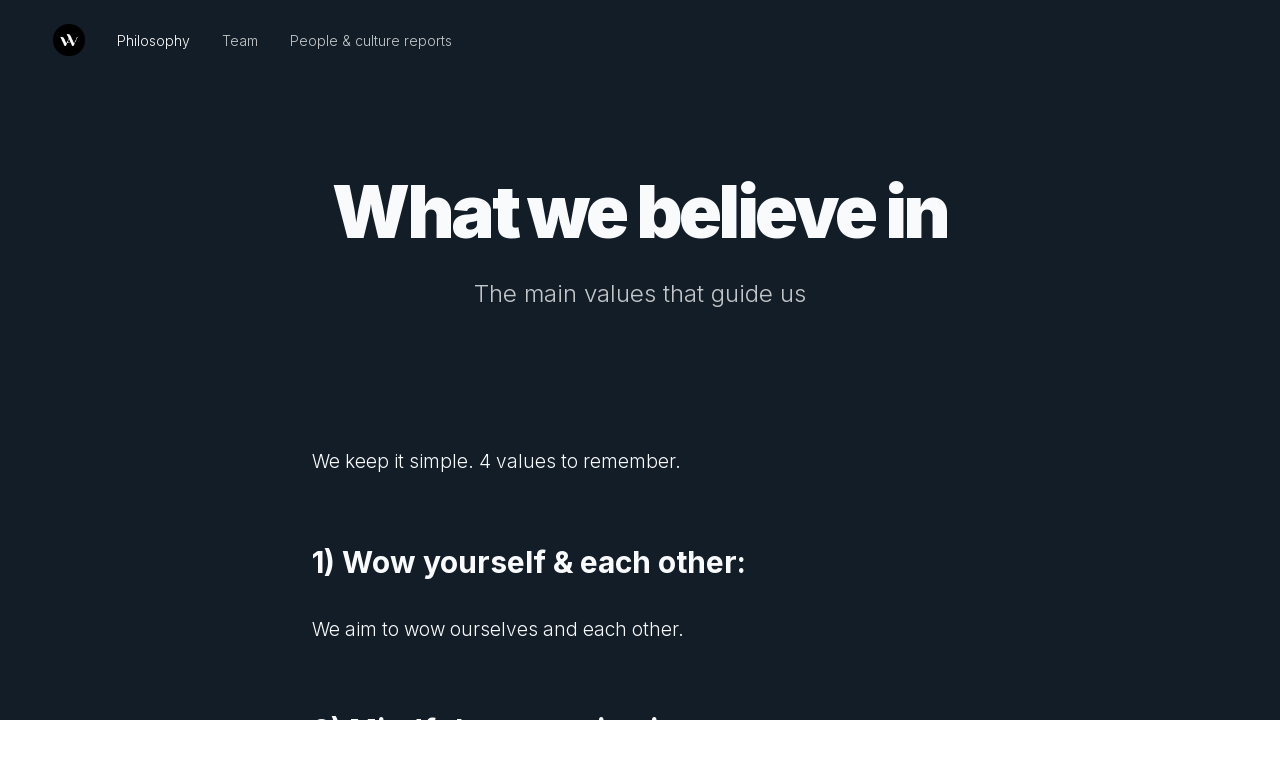

--- FILE ---
content_type: text/html; charset=utf-8
request_url: https://www.wildaudience.com/philosophy
body_size: 12622
content:
<!DOCTYPE html><html lang="en"><head><meta charSet="utf-8"/><meta name="viewport" content="width=device-width"/><link rel="shortcut icon" href="https://res.cloudinary.com/dhjcvwq8b/image/upload/v1670335981/wild_audience_logo_06e31bc702.png"/><link rel="preconnect" href="https://fonts.googleapis.com"/><link rel="preconnect" href="https://fonts.gstatic.com"/><title>Wild Audience | Philosophy</title><meta property="og:title" content="Wild Audience | Philosophy"/><meta name="twitter:title" content="Wild Audience | Philosophy"/><meta name="description" content="Our principles &amp; values that guide us"/><meta property="og:description" content="Our principles &amp; values that guide us"/><meta name="twitter:description" content="Our principles &amp; values that guide us"/><meta property="og:image" content="https://res.cloudinary.com/dhjcvwq8b/image/upload/v1670841577/wild_audience_4951f26d85.png"/><meta name="twitter:image" content="https://res.cloudinary.com/dhjcvwq8b/image/upload/v1670841577/wild_audience_4951f26d85.png"/><meta name="image" content="https://res.cloudinary.com/dhjcvwq8b/image/upload/v1670841577/wild_audience_4951f26d85.png"/><meta name="twitter:card" content="summary_large_image"/><meta name="next-head-count" content="16"/><link rel="stylesheet" href="https://cdn.jsdelivr.net/npm/uikit@3.2.3/dist/css/uikit.min.css"/><script async="" src="https://cdnjs.cloudflare.com/ajax/libs/uikit/3.2.0/js/uikit.min.js"></script><script async="" src="https://cdn.jsdelivr.net/npm/uikit@3.2.3/dist/js/uikit-icons.min.js"></script><script async="" src="https://cdnjs.cloudflare.com/ajax/libs/uikit/3.2.0/js/uikit.js"></script><link rel="preconnect" href="https://fonts.gstatic.com" crossorigin /><link rel="preload" href="/_next/static/css/ea6d0588d73d3dfc.css" as="style"/><link rel="stylesheet" href="/_next/static/css/ea6d0588d73d3dfc.css" data-n-g=""/><noscript data-n-css=""></noscript><script defer="" nomodule="" src="/_next/static/chunks/polyfills-c67a75d1b6f99dc8.js"></script><script src="/_next/static/chunks/webpack-eeb1e4a6befe36e1.js" defer=""></script><script src="/_next/static/chunks/framework-4556c45dd113b893.js" defer=""></script><script src="/_next/static/chunks/main-37f1d0e05575e0be.js" defer=""></script><script src="/_next/static/chunks/pages/_app-12b8ee42328fb614.js" defer=""></script><script src="/_next/static/chunks/ee9ce975-12d2934f905cf0ef.js" defer=""></script><script src="/_next/static/chunks/564-8783628b7e49af0e.js" defer=""></script><script src="/_next/static/chunks/95-945f814f0e1ad97e.js" defer=""></script><script src="/_next/static/chunks/697-ef2150657de11a4b.js" defer=""></script><script src="/_next/static/chunks/534-de16aa4042515e5b.js" defer=""></script><script src="/_next/static/chunks/309-63e91a442b0292b8.js" defer=""></script><script src="/_next/static/chunks/pages/philosophy-a36df19a4a6b3adc.js" defer=""></script><script src="/_next/static/OhYvH_xVq_3I5Knc0e0FR/_buildManifest.js" defer=""></script><script src="/_next/static/OhYvH_xVq_3I5Knc0e0FR/_ssgManifest.js" defer=""></script><style data-href="https://fonts.googleapis.com/css2?family=Heebo:wght@100;900&family=Yantramanav:wght@300;400&display=swap">@font-face{font-family:'Heebo';font-style:normal;font-weight:100;font-display:swap;src:url(https://fonts.gstatic.com/s/heebo/v27/NGSpv5_NC0k9P_v6ZUCbLRAHxK1EiS2ccQ.woff) format('woff')}@font-face{font-family:'Heebo';font-style:normal;font-weight:900;font-display:swap;src:url(https://fonts.gstatic.com/s/heebo/v27/NGSpv5_NC0k9P_v6ZUCbLRAHxK1EICuccQ.woff) format('woff')}@font-face{font-family:'Yantramanav';font-style:normal;font-weight:300;font-display:swap;src:url(https://fonts.gstatic.com/s/yantramanav/v14/flUhRqu5zY00QEpyWJYWN59Yf8Na.woff) format('woff')}@font-face{font-family:'Yantramanav';font-style:normal;font-weight:400;font-display:swap;src:url(https://fonts.gstatic.com/s/yantramanav/v14/flU8Rqu5zY00QEpyWJYWN6f3.woff) format('woff')}@font-face{font-family:'Heebo';font-style:normal;font-weight:100;font-display:swap;src:url(https://fonts.gstatic.com/s/heebo/v27/NGS6v5_NC0k9P9H0TbFhsqMA6aw.woff2) format('woff2');unicode-range:U+0307-0308,U+0590-05FF,U+200C-2010,U+20AA,U+25CC,U+FB1D-FB4F}@font-face{font-family:'Heebo';font-style:normal;font-weight:100;font-display:swap;src:url(https://fonts.gstatic.com/s/heebo/v27/NGS6v5_NC0k9P9GKTbFhsqMA6aw.woff2) format('woff2');unicode-range:U+0302-0303,U+0305,U+0307-0308,U+0310,U+0312,U+0315,U+031A,U+0326-0327,U+032C,U+032F-0330,U+0332-0333,U+0338,U+033A,U+0346,U+034D,U+0391-03A1,U+03A3-03A9,U+03B1-03C9,U+03D1,U+03D5-03D6,U+03F0-03F1,U+03F4-03F5,U+2016-2017,U+2034-2038,U+203C,U+2040,U+2043,U+2047,U+2050,U+2057,U+205F,U+2070-2071,U+2074-208E,U+2090-209C,U+20D0-20DC,U+20E1,U+20E5-20EF,U+2100-2112,U+2114-2115,U+2117-2121,U+2123-214F,U+2190,U+2192,U+2194-21AE,U+21B0-21E5,U+21F1-21F2,U+21F4-2211,U+2213-2214,U+2216-22FF,U+2308-230B,U+2310,U+2319,U+231C-2321,U+2336-237A,U+237C,U+2395,U+239B-23B7,U+23D0,U+23DC-23E1,U+2474-2475,U+25AF,U+25B3,U+25B7,U+25BD,U+25C1,U+25CA,U+25CC,U+25FB,U+266D-266F,U+27C0-27FF,U+2900-2AFF,U+2B0E-2B11,U+2B30-2B4C,U+2BFE,U+3030,U+FF5B,U+FF5D,U+1D400-1D7FF,U+1EE00-1EEFF}@font-face{font-family:'Heebo';font-style:normal;font-weight:100;font-display:swap;src:url(https://fonts.gstatic.com/s/heebo/v27/NGS6v5_NC0k9P9GYTbFhsqMA6aw.woff2) format('woff2');unicode-range:U+0001-000C,U+000E-001F,U+007F-009F,U+20DD-20E0,U+20E2-20E4,U+2150-218F,U+2190,U+2192,U+2194-2199,U+21AF,U+21E6-21F0,U+21F3,U+2218-2219,U+2299,U+22C4-22C6,U+2300-243F,U+2440-244A,U+2460-24FF,U+25A0-27BF,U+2800-28FF,U+2921-2922,U+2981,U+29BF,U+29EB,U+2B00-2BFF,U+4DC0-4DFF,U+FFF9-FFFB,U+10140-1018E,U+10190-1019C,U+101A0,U+101D0-101FD,U+102E0-102FB,U+10E60-10E7E,U+1D2C0-1D2D3,U+1D2E0-1D37F,U+1F000-1F0FF,U+1F100-1F1AD,U+1F1E6-1F1FF,U+1F30D-1F30F,U+1F315,U+1F31C,U+1F31E,U+1F320-1F32C,U+1F336,U+1F378,U+1F37D,U+1F382,U+1F393-1F39F,U+1F3A7-1F3A8,U+1F3AC-1F3AF,U+1F3C2,U+1F3C4-1F3C6,U+1F3CA-1F3CE,U+1F3D4-1F3E0,U+1F3ED,U+1F3F1-1F3F3,U+1F3F5-1F3F7,U+1F408,U+1F415,U+1F41F,U+1F426,U+1F43F,U+1F441-1F442,U+1F444,U+1F446-1F449,U+1F44C-1F44E,U+1F453,U+1F46A,U+1F47D,U+1F4A3,U+1F4B0,U+1F4B3,U+1F4B9,U+1F4BB,U+1F4BF,U+1F4C8-1F4CB,U+1F4D6,U+1F4DA,U+1F4DF,U+1F4E3-1F4E6,U+1F4EA-1F4ED,U+1F4F7,U+1F4F9-1F4FB,U+1F4FD-1F4FE,U+1F503,U+1F507-1F50B,U+1F50D,U+1F512-1F513,U+1F53E-1F54A,U+1F54F-1F5FA,U+1F610,U+1F650-1F67F,U+1F687,U+1F68D,U+1F691,U+1F694,U+1F698,U+1F6AD,U+1F6B2,U+1F6B9-1F6BA,U+1F6BC,U+1F6C6-1F6CF,U+1F6D3-1F6D7,U+1F6E0-1F6EA,U+1F6F0-1F6F3,U+1F6F7-1F6FC,U+1F700-1F7FF,U+1F800-1F80B,U+1F810-1F847,U+1F850-1F859,U+1F860-1F887,U+1F890-1F8AD,U+1F8B0-1F8BB,U+1F8C0-1F8C1,U+1F900-1F90B,U+1F93B,U+1F946,U+1F984,U+1F996,U+1F9E9,U+1FA00-1FA6F,U+1FA70-1FA7C,U+1FA80-1FA89,U+1FA8F-1FAC6,U+1FACE-1FADC,U+1FADF-1FAE9,U+1FAF0-1FAF8,U+1FB00-1FBFF}@font-face{font-family:'Heebo';font-style:normal;font-weight:100;font-display:swap;src:url(https://fonts.gstatic.com/s/heebo/v27/NGS6v5_NC0k9P9H4TbFhsqMA6aw.woff2) format('woff2');unicode-range:U+0100-02BA,U+02BD-02C5,U+02C7-02CC,U+02CE-02D7,U+02DD-02FF,U+0304,U+0308,U+0329,U+1D00-1DBF,U+1E00-1E9F,U+1EF2-1EFF,U+2020,U+20A0-20AB,U+20AD-20C0,U+2113,U+2C60-2C7F,U+A720-A7FF}@font-face{font-family:'Heebo';font-style:normal;font-weight:100;font-display:swap;src:url(https://fonts.gstatic.com/s/heebo/v27/NGS6v5_NC0k9P9H2TbFhsqMA.woff2) format('woff2');unicode-range:U+0000-00FF,U+0131,U+0152-0153,U+02BB-02BC,U+02C6,U+02DA,U+02DC,U+0304,U+0308,U+0329,U+2000-206F,U+20AC,U+2122,U+2191,U+2193,U+2212,U+2215,U+FEFF,U+FFFD}@font-face{font-family:'Heebo';font-style:normal;font-weight:900;font-display:swap;src:url(https://fonts.gstatic.com/s/heebo/v27/NGS6v5_NC0k9P9H0TbFhsqMA6aw.woff2) format('woff2');unicode-range:U+0307-0308,U+0590-05FF,U+200C-2010,U+20AA,U+25CC,U+FB1D-FB4F}@font-face{font-family:'Heebo';font-style:normal;font-weight:900;font-display:swap;src:url(https://fonts.gstatic.com/s/heebo/v27/NGS6v5_NC0k9P9GKTbFhsqMA6aw.woff2) format('woff2');unicode-range:U+0302-0303,U+0305,U+0307-0308,U+0310,U+0312,U+0315,U+031A,U+0326-0327,U+032C,U+032F-0330,U+0332-0333,U+0338,U+033A,U+0346,U+034D,U+0391-03A1,U+03A3-03A9,U+03B1-03C9,U+03D1,U+03D5-03D6,U+03F0-03F1,U+03F4-03F5,U+2016-2017,U+2034-2038,U+203C,U+2040,U+2043,U+2047,U+2050,U+2057,U+205F,U+2070-2071,U+2074-208E,U+2090-209C,U+20D0-20DC,U+20E1,U+20E5-20EF,U+2100-2112,U+2114-2115,U+2117-2121,U+2123-214F,U+2190,U+2192,U+2194-21AE,U+21B0-21E5,U+21F1-21F2,U+21F4-2211,U+2213-2214,U+2216-22FF,U+2308-230B,U+2310,U+2319,U+231C-2321,U+2336-237A,U+237C,U+2395,U+239B-23B7,U+23D0,U+23DC-23E1,U+2474-2475,U+25AF,U+25B3,U+25B7,U+25BD,U+25C1,U+25CA,U+25CC,U+25FB,U+266D-266F,U+27C0-27FF,U+2900-2AFF,U+2B0E-2B11,U+2B30-2B4C,U+2BFE,U+3030,U+FF5B,U+FF5D,U+1D400-1D7FF,U+1EE00-1EEFF}@font-face{font-family:'Heebo';font-style:normal;font-weight:900;font-display:swap;src:url(https://fonts.gstatic.com/s/heebo/v27/NGS6v5_NC0k9P9GYTbFhsqMA6aw.woff2) format('woff2');unicode-range:U+0001-000C,U+000E-001F,U+007F-009F,U+20DD-20E0,U+20E2-20E4,U+2150-218F,U+2190,U+2192,U+2194-2199,U+21AF,U+21E6-21F0,U+21F3,U+2218-2219,U+2299,U+22C4-22C6,U+2300-243F,U+2440-244A,U+2460-24FF,U+25A0-27BF,U+2800-28FF,U+2921-2922,U+2981,U+29BF,U+29EB,U+2B00-2BFF,U+4DC0-4DFF,U+FFF9-FFFB,U+10140-1018E,U+10190-1019C,U+101A0,U+101D0-101FD,U+102E0-102FB,U+10E60-10E7E,U+1D2C0-1D2D3,U+1D2E0-1D37F,U+1F000-1F0FF,U+1F100-1F1AD,U+1F1E6-1F1FF,U+1F30D-1F30F,U+1F315,U+1F31C,U+1F31E,U+1F320-1F32C,U+1F336,U+1F378,U+1F37D,U+1F382,U+1F393-1F39F,U+1F3A7-1F3A8,U+1F3AC-1F3AF,U+1F3C2,U+1F3C4-1F3C6,U+1F3CA-1F3CE,U+1F3D4-1F3E0,U+1F3ED,U+1F3F1-1F3F3,U+1F3F5-1F3F7,U+1F408,U+1F415,U+1F41F,U+1F426,U+1F43F,U+1F441-1F442,U+1F444,U+1F446-1F449,U+1F44C-1F44E,U+1F453,U+1F46A,U+1F47D,U+1F4A3,U+1F4B0,U+1F4B3,U+1F4B9,U+1F4BB,U+1F4BF,U+1F4C8-1F4CB,U+1F4D6,U+1F4DA,U+1F4DF,U+1F4E3-1F4E6,U+1F4EA-1F4ED,U+1F4F7,U+1F4F9-1F4FB,U+1F4FD-1F4FE,U+1F503,U+1F507-1F50B,U+1F50D,U+1F512-1F513,U+1F53E-1F54A,U+1F54F-1F5FA,U+1F610,U+1F650-1F67F,U+1F687,U+1F68D,U+1F691,U+1F694,U+1F698,U+1F6AD,U+1F6B2,U+1F6B9-1F6BA,U+1F6BC,U+1F6C6-1F6CF,U+1F6D3-1F6D7,U+1F6E0-1F6EA,U+1F6F0-1F6F3,U+1F6F7-1F6FC,U+1F700-1F7FF,U+1F800-1F80B,U+1F810-1F847,U+1F850-1F859,U+1F860-1F887,U+1F890-1F8AD,U+1F8B0-1F8BB,U+1F8C0-1F8C1,U+1F900-1F90B,U+1F93B,U+1F946,U+1F984,U+1F996,U+1F9E9,U+1FA00-1FA6F,U+1FA70-1FA7C,U+1FA80-1FA89,U+1FA8F-1FAC6,U+1FACE-1FADC,U+1FADF-1FAE9,U+1FAF0-1FAF8,U+1FB00-1FBFF}@font-face{font-family:'Heebo';font-style:normal;font-weight:900;font-display:swap;src:url(https://fonts.gstatic.com/s/heebo/v27/NGS6v5_NC0k9P9H4TbFhsqMA6aw.woff2) format('woff2');unicode-range:U+0100-02BA,U+02BD-02C5,U+02C7-02CC,U+02CE-02D7,U+02DD-02FF,U+0304,U+0308,U+0329,U+1D00-1DBF,U+1E00-1E9F,U+1EF2-1EFF,U+2020,U+20A0-20AB,U+20AD-20C0,U+2113,U+2C60-2C7F,U+A720-A7FF}@font-face{font-family:'Heebo';font-style:normal;font-weight:900;font-display:swap;src:url(https://fonts.gstatic.com/s/heebo/v27/NGS6v5_NC0k9P9H2TbFhsqMA.woff2) format('woff2');unicode-range:U+0000-00FF,U+0131,U+0152-0153,U+02BB-02BC,U+02C6,U+02DA,U+02DC,U+0304,U+0308,U+0329,U+2000-206F,U+20AC,U+2122,U+2191,U+2193,U+2212,U+2215,U+FEFF,U+FFFD}@font-face{font-family:'Yantramanav';font-style:normal;font-weight:300;font-display:swap;src:url(https://fonts.gstatic.com/s/yantramanav/v14/flUhRqu5zY00QEpyWJYWN59Yf_NfKBMet5Hgd64.woff2) format('woff2');unicode-range:U+0900-097F,U+1CD0-1CF9,U+200C-200D,U+20A8,U+20B9,U+20F0,U+25CC,U+A830-A839,U+A8E0-A8FF,U+11B00-11B09}@font-face{font-family:'Yantramanav';font-style:normal;font-weight:300;font-display:swap;src:url(https://fonts.gstatic.com/s/yantramanav/v14/flUhRqu5zY00QEpyWJYWN59Yf_NQKBMet5Hgd64.woff2) format('woff2');unicode-range:U+0100-02BA,U+02BD-02C5,U+02C7-02CC,U+02CE-02D7,U+02DD-02FF,U+0304,U+0308,U+0329,U+1D00-1DBF,U+1E00-1E9F,U+1EF2-1EFF,U+2020,U+20A0-20AB,U+20AD-20C0,U+2113,U+2C60-2C7F,U+A720-A7FF}@font-face{font-family:'Yantramanav';font-style:normal;font-weight:300;font-display:swap;src:url(https://fonts.gstatic.com/s/yantramanav/v14/flUhRqu5zY00QEpyWJYWN59Yf_NeKBMet5Hg.woff2) format('woff2');unicode-range:U+0000-00FF,U+0131,U+0152-0153,U+02BB-02BC,U+02C6,U+02DA,U+02DC,U+0304,U+0308,U+0329,U+2000-206F,U+20AC,U+2122,U+2191,U+2193,U+2212,U+2215,U+FEFF,U+FFFD}@font-face{font-family:'Yantramanav';font-style:normal;font-weight:400;font-display:swap;src:url(https://fonts.gstatic.com/s/yantramanav/v14/flU8Rqu5zY00QEpyWJYWN5fyXeZzCh40jZg.woff2) format('woff2');unicode-range:U+0900-097F,U+1CD0-1CF9,U+200C-200D,U+20A8,U+20B9,U+20F0,U+25CC,U+A830-A839,U+A8E0-A8FF,U+11B00-11B09}@font-face{font-family:'Yantramanav';font-style:normal;font-weight:400;font-display:swap;src:url(https://fonts.gstatic.com/s/yantramanav/v14/flU8Rqu5zY00QEpyWJYWN5f9XeZzCh40jZg.woff2) format('woff2');unicode-range:U+0100-02BA,U+02BD-02C5,U+02C7-02CC,U+02CE-02D7,U+02DD-02FF,U+0304,U+0308,U+0329,U+1D00-1DBF,U+1E00-1E9F,U+1EF2-1EFF,U+2020,U+20A0-20AB,U+20AD-20C0,U+2113,U+2C60-2C7F,U+A720-A7FF}@font-face{font-family:'Yantramanav';font-style:normal;font-weight:400;font-display:swap;src:url(https://fonts.gstatic.com/s/yantramanav/v14/flU8Rqu5zY00QEpyWJYWN5fzXeZzCh40.woff2) format('woff2');unicode-range:U+0000-00FF,U+0131,U+0152-0153,U+02BB-02BC,U+02C6,U+02DA,U+02DC,U+0304,U+0308,U+0329,U+2000-206F,U+20AC,U+2122,U+2191,U+2193,U+2212,U+2215,U+FEFF,U+FFFD}</style><style data-href="https://fonts.googleapis.com/css2?family=Inter:wght@100;300;700;900&display=swap">@font-face{font-family:'Inter';font-style:normal;font-weight:100;font-display:swap;src:url(https://fonts.gstatic.com/s/inter/v19/UcCO3FwrK3iLTeHuS_nVMrMxCp50SjIw2boKoduKmMEVuLyeMZs.woff) format('woff')}@font-face{font-family:'Inter';font-style:normal;font-weight:300;font-display:swap;src:url(https://fonts.gstatic.com/s/inter/v19/UcCO3FwrK3iLTeHuS_nVMrMxCp50SjIw2boKoduKmMEVuOKfMZs.woff) format('woff')}@font-face{font-family:'Inter';font-style:normal;font-weight:700;font-display:swap;src:url(https://fonts.gstatic.com/s/inter/v19/UcCO3FwrK3iLTeHuS_nVMrMxCp50SjIw2boKoduKmMEVuFuYMZs.woff) format('woff')}@font-face{font-family:'Inter';font-style:normal;font-weight:900;font-display:swap;src:url(https://fonts.gstatic.com/s/inter/v19/UcCO3FwrK3iLTeHuS_nVMrMxCp50SjIw2boKoduKmMEVuBWYMZs.woff) format('woff')}@font-face{font-family:'Inter';font-style:normal;font-weight:100;font-display:swap;src:url(https://fonts.gstatic.com/s/inter/v19/UcC73FwrK3iLTeHuS_nVMrMxCp50SjIa2JL7W0Q5n-wU.woff2) format('woff2');unicode-range:U+0460-052F,U+1C80-1C8A,U+20B4,U+2DE0-2DFF,U+A640-A69F,U+FE2E-FE2F}@font-face{font-family:'Inter';font-style:normal;font-weight:100;font-display:swap;src:url(https://fonts.gstatic.com/s/inter/v19/UcC73FwrK3iLTeHuS_nVMrMxCp50SjIa0ZL7W0Q5n-wU.woff2) format('woff2');unicode-range:U+0301,U+0400-045F,U+0490-0491,U+04B0-04B1,U+2116}@font-face{font-family:'Inter';font-style:normal;font-weight:100;font-display:swap;src:url(https://fonts.gstatic.com/s/inter/v19/UcC73FwrK3iLTeHuS_nVMrMxCp50SjIa2ZL7W0Q5n-wU.woff2) format('woff2');unicode-range:U+1F00-1FFF}@font-face{font-family:'Inter';font-style:normal;font-weight:100;font-display:swap;src:url(https://fonts.gstatic.com/s/inter/v19/UcC73FwrK3iLTeHuS_nVMrMxCp50SjIa1pL7W0Q5n-wU.woff2) format('woff2');unicode-range:U+0370-0377,U+037A-037F,U+0384-038A,U+038C,U+038E-03A1,U+03A3-03FF}@font-face{font-family:'Inter';font-style:normal;font-weight:100;font-display:swap;src:url(https://fonts.gstatic.com/s/inter/v19/UcC73FwrK3iLTeHuS_nVMrMxCp50SjIa2pL7W0Q5n-wU.woff2) format('woff2');unicode-range:U+0102-0103,U+0110-0111,U+0128-0129,U+0168-0169,U+01A0-01A1,U+01AF-01B0,U+0300-0301,U+0303-0304,U+0308-0309,U+0323,U+0329,U+1EA0-1EF9,U+20AB}@font-face{font-family:'Inter';font-style:normal;font-weight:100;font-display:swap;src:url(https://fonts.gstatic.com/s/inter/v19/UcC73FwrK3iLTeHuS_nVMrMxCp50SjIa25L7W0Q5n-wU.woff2) format('woff2');unicode-range:U+0100-02BA,U+02BD-02C5,U+02C7-02CC,U+02CE-02D7,U+02DD-02FF,U+0304,U+0308,U+0329,U+1D00-1DBF,U+1E00-1E9F,U+1EF2-1EFF,U+2020,U+20A0-20AB,U+20AD-20C0,U+2113,U+2C60-2C7F,U+A720-A7FF}@font-face{font-family:'Inter';font-style:normal;font-weight:100;font-display:swap;src:url(https://fonts.gstatic.com/s/inter/v19/UcC73FwrK3iLTeHuS_nVMrMxCp50SjIa1ZL7W0Q5nw.woff2) format('woff2');unicode-range:U+0000-00FF,U+0131,U+0152-0153,U+02BB-02BC,U+02C6,U+02DA,U+02DC,U+0304,U+0308,U+0329,U+2000-206F,U+20AC,U+2122,U+2191,U+2193,U+2212,U+2215,U+FEFF,U+FFFD}@font-face{font-family:'Inter';font-style:normal;font-weight:300;font-display:swap;src:url(https://fonts.gstatic.com/s/inter/v19/UcC73FwrK3iLTeHuS_nVMrMxCp50SjIa2JL7W0Q5n-wU.woff2) format('woff2');unicode-range:U+0460-052F,U+1C80-1C8A,U+20B4,U+2DE0-2DFF,U+A640-A69F,U+FE2E-FE2F}@font-face{font-family:'Inter';font-style:normal;font-weight:300;font-display:swap;src:url(https://fonts.gstatic.com/s/inter/v19/UcC73FwrK3iLTeHuS_nVMrMxCp50SjIa0ZL7W0Q5n-wU.woff2) format('woff2');unicode-range:U+0301,U+0400-045F,U+0490-0491,U+04B0-04B1,U+2116}@font-face{font-family:'Inter';font-style:normal;font-weight:300;font-display:swap;src:url(https://fonts.gstatic.com/s/inter/v19/UcC73FwrK3iLTeHuS_nVMrMxCp50SjIa2ZL7W0Q5n-wU.woff2) format('woff2');unicode-range:U+1F00-1FFF}@font-face{font-family:'Inter';font-style:normal;font-weight:300;font-display:swap;src:url(https://fonts.gstatic.com/s/inter/v19/UcC73FwrK3iLTeHuS_nVMrMxCp50SjIa1pL7W0Q5n-wU.woff2) format('woff2');unicode-range:U+0370-0377,U+037A-037F,U+0384-038A,U+038C,U+038E-03A1,U+03A3-03FF}@font-face{font-family:'Inter';font-style:normal;font-weight:300;font-display:swap;src:url(https://fonts.gstatic.com/s/inter/v19/UcC73FwrK3iLTeHuS_nVMrMxCp50SjIa2pL7W0Q5n-wU.woff2) format('woff2');unicode-range:U+0102-0103,U+0110-0111,U+0128-0129,U+0168-0169,U+01A0-01A1,U+01AF-01B0,U+0300-0301,U+0303-0304,U+0308-0309,U+0323,U+0329,U+1EA0-1EF9,U+20AB}@font-face{font-family:'Inter';font-style:normal;font-weight:300;font-display:swap;src:url(https://fonts.gstatic.com/s/inter/v19/UcC73FwrK3iLTeHuS_nVMrMxCp50SjIa25L7W0Q5n-wU.woff2) format('woff2');unicode-range:U+0100-02BA,U+02BD-02C5,U+02C7-02CC,U+02CE-02D7,U+02DD-02FF,U+0304,U+0308,U+0329,U+1D00-1DBF,U+1E00-1E9F,U+1EF2-1EFF,U+2020,U+20A0-20AB,U+20AD-20C0,U+2113,U+2C60-2C7F,U+A720-A7FF}@font-face{font-family:'Inter';font-style:normal;font-weight:300;font-display:swap;src:url(https://fonts.gstatic.com/s/inter/v19/UcC73FwrK3iLTeHuS_nVMrMxCp50SjIa1ZL7W0Q5nw.woff2) format('woff2');unicode-range:U+0000-00FF,U+0131,U+0152-0153,U+02BB-02BC,U+02C6,U+02DA,U+02DC,U+0304,U+0308,U+0329,U+2000-206F,U+20AC,U+2122,U+2191,U+2193,U+2212,U+2215,U+FEFF,U+FFFD}@font-face{font-family:'Inter';font-style:normal;font-weight:700;font-display:swap;src:url(https://fonts.gstatic.com/s/inter/v19/UcC73FwrK3iLTeHuS_nVMrMxCp50SjIa2JL7W0Q5n-wU.woff2) format('woff2');unicode-range:U+0460-052F,U+1C80-1C8A,U+20B4,U+2DE0-2DFF,U+A640-A69F,U+FE2E-FE2F}@font-face{font-family:'Inter';font-style:normal;font-weight:700;font-display:swap;src:url(https://fonts.gstatic.com/s/inter/v19/UcC73FwrK3iLTeHuS_nVMrMxCp50SjIa0ZL7W0Q5n-wU.woff2) format('woff2');unicode-range:U+0301,U+0400-045F,U+0490-0491,U+04B0-04B1,U+2116}@font-face{font-family:'Inter';font-style:normal;font-weight:700;font-display:swap;src:url(https://fonts.gstatic.com/s/inter/v19/UcC73FwrK3iLTeHuS_nVMrMxCp50SjIa2ZL7W0Q5n-wU.woff2) format('woff2');unicode-range:U+1F00-1FFF}@font-face{font-family:'Inter';font-style:normal;font-weight:700;font-display:swap;src:url(https://fonts.gstatic.com/s/inter/v19/UcC73FwrK3iLTeHuS_nVMrMxCp50SjIa1pL7W0Q5n-wU.woff2) format('woff2');unicode-range:U+0370-0377,U+037A-037F,U+0384-038A,U+038C,U+038E-03A1,U+03A3-03FF}@font-face{font-family:'Inter';font-style:normal;font-weight:700;font-display:swap;src:url(https://fonts.gstatic.com/s/inter/v19/UcC73FwrK3iLTeHuS_nVMrMxCp50SjIa2pL7W0Q5n-wU.woff2) format('woff2');unicode-range:U+0102-0103,U+0110-0111,U+0128-0129,U+0168-0169,U+01A0-01A1,U+01AF-01B0,U+0300-0301,U+0303-0304,U+0308-0309,U+0323,U+0329,U+1EA0-1EF9,U+20AB}@font-face{font-family:'Inter';font-style:normal;font-weight:700;font-display:swap;src:url(https://fonts.gstatic.com/s/inter/v19/UcC73FwrK3iLTeHuS_nVMrMxCp50SjIa25L7W0Q5n-wU.woff2) format('woff2');unicode-range:U+0100-02BA,U+02BD-02C5,U+02C7-02CC,U+02CE-02D7,U+02DD-02FF,U+0304,U+0308,U+0329,U+1D00-1DBF,U+1E00-1E9F,U+1EF2-1EFF,U+2020,U+20A0-20AB,U+20AD-20C0,U+2113,U+2C60-2C7F,U+A720-A7FF}@font-face{font-family:'Inter';font-style:normal;font-weight:700;font-display:swap;src:url(https://fonts.gstatic.com/s/inter/v19/UcC73FwrK3iLTeHuS_nVMrMxCp50SjIa1ZL7W0Q5nw.woff2) format('woff2');unicode-range:U+0000-00FF,U+0131,U+0152-0153,U+02BB-02BC,U+02C6,U+02DA,U+02DC,U+0304,U+0308,U+0329,U+2000-206F,U+20AC,U+2122,U+2191,U+2193,U+2212,U+2215,U+FEFF,U+FFFD}@font-face{font-family:'Inter';font-style:normal;font-weight:900;font-display:swap;src:url(https://fonts.gstatic.com/s/inter/v19/UcC73FwrK3iLTeHuS_nVMrMxCp50SjIa2JL7W0Q5n-wU.woff2) format('woff2');unicode-range:U+0460-052F,U+1C80-1C8A,U+20B4,U+2DE0-2DFF,U+A640-A69F,U+FE2E-FE2F}@font-face{font-family:'Inter';font-style:normal;font-weight:900;font-display:swap;src:url(https://fonts.gstatic.com/s/inter/v19/UcC73FwrK3iLTeHuS_nVMrMxCp50SjIa0ZL7W0Q5n-wU.woff2) format('woff2');unicode-range:U+0301,U+0400-045F,U+0490-0491,U+04B0-04B1,U+2116}@font-face{font-family:'Inter';font-style:normal;font-weight:900;font-display:swap;src:url(https://fonts.gstatic.com/s/inter/v19/UcC73FwrK3iLTeHuS_nVMrMxCp50SjIa2ZL7W0Q5n-wU.woff2) format('woff2');unicode-range:U+1F00-1FFF}@font-face{font-family:'Inter';font-style:normal;font-weight:900;font-display:swap;src:url(https://fonts.gstatic.com/s/inter/v19/UcC73FwrK3iLTeHuS_nVMrMxCp50SjIa1pL7W0Q5n-wU.woff2) format('woff2');unicode-range:U+0370-0377,U+037A-037F,U+0384-038A,U+038C,U+038E-03A1,U+03A3-03FF}@font-face{font-family:'Inter';font-style:normal;font-weight:900;font-display:swap;src:url(https://fonts.gstatic.com/s/inter/v19/UcC73FwrK3iLTeHuS_nVMrMxCp50SjIa2pL7W0Q5n-wU.woff2) format('woff2');unicode-range:U+0102-0103,U+0110-0111,U+0128-0129,U+0168-0169,U+01A0-01A1,U+01AF-01B0,U+0300-0301,U+0303-0304,U+0308-0309,U+0323,U+0329,U+1EA0-1EF9,U+20AB}@font-face{font-family:'Inter';font-style:normal;font-weight:900;font-display:swap;src:url(https://fonts.gstatic.com/s/inter/v19/UcC73FwrK3iLTeHuS_nVMrMxCp50SjIa25L7W0Q5n-wU.woff2) format('woff2');unicode-range:U+0100-02BA,U+02BD-02C5,U+02C7-02CC,U+02CE-02D7,U+02DD-02FF,U+0304,U+0308,U+0329,U+1D00-1DBF,U+1E00-1E9F,U+1EF2-1EFF,U+2020,U+20A0-20AB,U+20AD-20C0,U+2113,U+2C60-2C7F,U+A720-A7FF}@font-face{font-family:'Inter';font-style:normal;font-weight:900;font-display:swap;src:url(https://fonts.gstatic.com/s/inter/v19/UcC73FwrK3iLTeHuS_nVMrMxCp50SjIa1ZL7W0Q5nw.woff2) format('woff2');unicode-range:U+0000-00FF,U+0131,U+0152-0153,U+02BB-02BC,U+02C6,U+02DA,U+02DC,U+0304,U+0308,U+0329,U+2000-206F,U+20AC,U+2122,U+2191,U+2193,U+2212,U+2215,U+FEFF,U+FFFD}</style></head><body><div id="__next"><style data-emotion="css-global 1cyodls">:host,:root,[data-theme]{--chakra-ring-inset:var(--chakra-empty,/*!*/ /*!*/);--chakra-ring-offset-width:0px;--chakra-ring-offset-color:#fff;--chakra-ring-color:rgba(66, 153, 225, 0.6);--chakra-ring-offset-shadow:0 0 #0000;--chakra-ring-shadow:0 0 #0000;--chakra-space-x-reverse:0;--chakra-space-y-reverse:0;--chakra-colors-transparent:transparent;--chakra-colors-current:currentColor;--chakra-colors-black:#000000;--chakra-colors-white:#FFFFFF;--chakra-colors-whiteAlpha-50:rgba(255, 255, 255, 0.04);--chakra-colors-whiteAlpha-100:rgba(255, 255, 255, 0.06);--chakra-colors-whiteAlpha-200:rgba(255, 255, 255, 0.08);--chakra-colors-whiteAlpha-300:rgba(255, 255, 255, 0.16);--chakra-colors-whiteAlpha-400:rgba(255, 255, 255, 0.24);--chakra-colors-whiteAlpha-500:rgba(255, 255, 255, 0.36);--chakra-colors-whiteAlpha-600:rgba(255, 255, 255, 0.48);--chakra-colors-whiteAlpha-700:rgba(255, 255, 255, 0.64);--chakra-colors-whiteAlpha-800:rgba(255, 255, 255, 0.80);--chakra-colors-whiteAlpha-900:rgba(255, 255, 255, 0.92);--chakra-colors-blackAlpha-50:rgba(0, 0, 0, 0.04);--chakra-colors-blackAlpha-100:rgba(0, 0, 0, 0.06);--chakra-colors-blackAlpha-200:rgba(0, 0, 0, 0.08);--chakra-colors-blackAlpha-300:rgba(0, 0, 0, 0.16);--chakra-colors-blackAlpha-400:rgba(0, 0, 0, 0.24);--chakra-colors-blackAlpha-500:rgba(0, 0, 0, 0.36);--chakra-colors-blackAlpha-600:rgba(0, 0, 0, 0.48);--chakra-colors-blackAlpha-700:rgba(0, 0, 0, 0.64);--chakra-colors-blackAlpha-800:rgba(0, 0, 0, 0.80);--chakra-colors-blackAlpha-900:rgba(0, 0, 0, 0.92);--chakra-colors-gray-50:#F7FAFC;--chakra-colors-gray-100:#EDF2F7;--chakra-colors-gray-200:#E2E8F0;--chakra-colors-gray-300:#CBD5E0;--chakra-colors-gray-400:#A0AEC0;--chakra-colors-gray-500:#718096;--chakra-colors-gray-600:#4A5568;--chakra-colors-gray-700:#2D3748;--chakra-colors-gray-800:#1A202C;--chakra-colors-gray-900:#171923;--chakra-colors-red-50:#FFF5F5;--chakra-colors-red-100:#FED7D7;--chakra-colors-red-200:#FEB2B2;--chakra-colors-red-300:#FC8181;--chakra-colors-red-400:#F56565;--chakra-colors-red-500:#E53E3E;--chakra-colors-red-600:#C53030;--chakra-colors-red-700:#9B2C2C;--chakra-colors-red-800:#822727;--chakra-colors-red-900:#63171B;--chakra-colors-orange-50:#FFFAF0;--chakra-colors-orange-100:#FEEBC8;--chakra-colors-orange-200:#FBD38D;--chakra-colors-orange-300:#F6AD55;--chakra-colors-orange-400:#ED8936;--chakra-colors-orange-500:#DD6B20;--chakra-colors-orange-600:#C05621;--chakra-colors-orange-700:#9C4221;--chakra-colors-orange-800:#7B341E;--chakra-colors-orange-900:#652B19;--chakra-colors-yellow-50:#FFFFF0;--chakra-colors-yellow-100:#FEFCBF;--chakra-colors-yellow-200:#FAF089;--chakra-colors-yellow-300:#F6E05E;--chakra-colors-yellow-400:#ECC94B;--chakra-colors-yellow-500:#D69E2E;--chakra-colors-yellow-600:#B7791F;--chakra-colors-yellow-700:#975A16;--chakra-colors-yellow-800:#744210;--chakra-colors-yellow-900:#5F370E;--chakra-colors-green-50:#F0FFF4;--chakra-colors-green-100:#C6F6D5;--chakra-colors-green-200:#9AE6B4;--chakra-colors-green-300:#68D391;--chakra-colors-green-400:#48BB78;--chakra-colors-green-500:#38A169;--chakra-colors-green-600:#2F855A;--chakra-colors-green-700:#276749;--chakra-colors-green-800:#22543D;--chakra-colors-green-900:#1C4532;--chakra-colors-teal-50:#E6FFFA;--chakra-colors-teal-100:#B2F5EA;--chakra-colors-teal-200:#81E6D9;--chakra-colors-teal-300:#4FD1C5;--chakra-colors-teal-400:#38B2AC;--chakra-colors-teal-500:#319795;--chakra-colors-teal-600:#2C7A7B;--chakra-colors-teal-700:#285E61;--chakra-colors-teal-800:#234E52;--chakra-colors-teal-900:#1D4044;--chakra-colors-blue-50:#ebf8ff;--chakra-colors-blue-100:#bee3f8;--chakra-colors-blue-200:#90cdf4;--chakra-colors-blue-300:#63b3ed;--chakra-colors-blue-400:#4299e1;--chakra-colors-blue-500:#3182ce;--chakra-colors-blue-600:#2b6cb0;--chakra-colors-blue-700:#2c5282;--chakra-colors-blue-800:#2a4365;--chakra-colors-blue-900:#1A365D;--chakra-colors-cyan-50:#EDFDFD;--chakra-colors-cyan-100:#C4F1F9;--chakra-colors-cyan-200:#9DECF9;--chakra-colors-cyan-300:#76E4F7;--chakra-colors-cyan-400:#0BC5EA;--chakra-colors-cyan-500:#00B5D8;--chakra-colors-cyan-600:#00A3C4;--chakra-colors-cyan-700:#0987A0;--chakra-colors-cyan-800:#086F83;--chakra-colors-cyan-900:#065666;--chakra-colors-purple-50:#FAF5FF;--chakra-colors-purple-100:#E9D8FD;--chakra-colors-purple-200:#D6BCFA;--chakra-colors-purple-300:#B794F4;--chakra-colors-purple-400:#9F7AEA;--chakra-colors-purple-500:#805AD5;--chakra-colors-purple-600:#6B46C1;--chakra-colors-purple-700:#553C9A;--chakra-colors-purple-800:#44337A;--chakra-colors-purple-900:#322659;--chakra-colors-pink-50:#FFF5F7;--chakra-colors-pink-100:#FED7E2;--chakra-colors-pink-200:#FBB6CE;--chakra-colors-pink-300:#F687B3;--chakra-colors-pink-400:#ED64A6;--chakra-colors-pink-500:#D53F8C;--chakra-colors-pink-600:#B83280;--chakra-colors-pink-700:#97266D;--chakra-colors-pink-800:#702459;--chakra-colors-pink-900:#521B41;--chakra-colors-linkedin-50:#E8F4F9;--chakra-colors-linkedin-100:#CFEDFB;--chakra-colors-linkedin-200:#9BDAF3;--chakra-colors-linkedin-300:#68C7EC;--chakra-colors-linkedin-400:#34B3E4;--chakra-colors-linkedin-500:#00A0DC;--chakra-colors-linkedin-600:#008CC9;--chakra-colors-linkedin-700:#0077B5;--chakra-colors-linkedin-800:#005E93;--chakra-colors-linkedin-900:#004471;--chakra-colors-facebook-50:#E8F4F9;--chakra-colors-facebook-100:#D9DEE9;--chakra-colors-facebook-200:#B7C2DA;--chakra-colors-facebook-300:#6482C0;--chakra-colors-facebook-400:#4267B2;--chakra-colors-facebook-500:#385898;--chakra-colors-facebook-600:#314E89;--chakra-colors-facebook-700:#29487D;--chakra-colors-facebook-800:#223B67;--chakra-colors-facebook-900:#1E355B;--chakra-colors-messenger-50:#D0E6FF;--chakra-colors-messenger-100:#B9DAFF;--chakra-colors-messenger-200:#A2CDFF;--chakra-colors-messenger-300:#7AB8FF;--chakra-colors-messenger-400:#2E90FF;--chakra-colors-messenger-500:#0078FF;--chakra-colors-messenger-600:#0063D1;--chakra-colors-messenger-700:#0052AC;--chakra-colors-messenger-800:#003C7E;--chakra-colors-messenger-900:#002C5C;--chakra-colors-whatsapp-50:#dffeec;--chakra-colors-whatsapp-100:#b9f5d0;--chakra-colors-whatsapp-200:#90edb3;--chakra-colors-whatsapp-300:#65e495;--chakra-colors-whatsapp-400:#3cdd78;--chakra-colors-whatsapp-500:#22c35e;--chakra-colors-whatsapp-600:#179848;--chakra-colors-whatsapp-700:#0c6c33;--chakra-colors-whatsapp-800:#01421c;--chakra-colors-whatsapp-900:#001803;--chakra-colors-twitter-50:#E5F4FD;--chakra-colors-twitter-100:#C8E9FB;--chakra-colors-twitter-200:#A8DCFA;--chakra-colors-twitter-300:#83CDF7;--chakra-colors-twitter-400:#57BBF5;--chakra-colors-twitter-500:#1DA1F2;--chakra-colors-twitter-600:#1A94DA;--chakra-colors-twitter-700:#1681BF;--chakra-colors-twitter-800:#136B9E;--chakra-colors-twitter-900:#0D4D71;--chakra-colors-telegram-50:#E3F2F9;--chakra-colors-telegram-100:#C5E4F3;--chakra-colors-telegram-200:#A2D4EC;--chakra-colors-telegram-300:#7AC1E4;--chakra-colors-telegram-400:#47A9DA;--chakra-colors-telegram-500:#0088CC;--chakra-colors-telegram-600:#007AB8;--chakra-colors-telegram-700:#006BA1;--chakra-colors-telegram-800:#005885;--chakra-colors-telegram-900:#003F5E;--chakra-borders-none:0;--chakra-borders-1px:1px solid;--chakra-borders-2px:2px solid;--chakra-borders-4px:4px solid;--chakra-borders-8px:8px solid;--chakra-fonts-heading:'Inter',sans-serif;--chakra-fonts-body:'Inter',sans-serif;--chakra-fonts-mono:SFMono-Regular,Menlo,Monaco,Consolas,"Liberation Mono","Courier New",monospace;--chakra-fontSizes-3xs:0.45rem;--chakra-fontSizes-2xs:0.625rem;--chakra-fontSizes-xs:0.75rem;--chakra-fontSizes-sm:0.875rem;--chakra-fontSizes-md:1rem;--chakra-fontSizes-lg:1.125rem;--chakra-fontSizes-xl:1.25rem;--chakra-fontSizes-2xl:1.5rem;--chakra-fontSizes-3xl:1.875rem;--chakra-fontSizes-4xl:2.25rem;--chakra-fontSizes-5xl:3rem;--chakra-fontSizes-6xl:3.75rem;--chakra-fontSizes-7xl:4.5rem;--chakra-fontSizes-8xl:6rem;--chakra-fontSizes-9xl:8rem;--chakra-fontWeights-hairline:100;--chakra-fontWeights-thin:200;--chakra-fontWeights-light:300;--chakra-fontWeights-normal:400;--chakra-fontWeights-medium:500;--chakra-fontWeights-semibold:600;--chakra-fontWeights-bold:700;--chakra-fontWeights-extrabold:800;--chakra-fontWeights-black:900;--chakra-letterSpacings-tighter:-0.05em;--chakra-letterSpacings-tight:-0.025em;--chakra-letterSpacings-normal:0;--chakra-letterSpacings-wide:0.025em;--chakra-letterSpacings-wider:0.05em;--chakra-letterSpacings-widest:0.1em;--chakra-lineHeights-3:.75rem;--chakra-lineHeights-4:1rem;--chakra-lineHeights-5:1.25rem;--chakra-lineHeights-6:1.5rem;--chakra-lineHeights-7:1.75rem;--chakra-lineHeights-8:2rem;--chakra-lineHeights-9:2.25rem;--chakra-lineHeights-10:2.5rem;--chakra-lineHeights-normal:normal;--chakra-lineHeights-none:1;--chakra-lineHeights-shorter:1.25;--chakra-lineHeights-short:1.375;--chakra-lineHeights-base:1.5;--chakra-lineHeights-tall:1.625;--chakra-lineHeights-taller:2;--chakra-radii-none:0;--chakra-radii-sm:0.125rem;--chakra-radii-base:0.25rem;--chakra-radii-md:0.375rem;--chakra-radii-lg:0.5rem;--chakra-radii-xl:0.75rem;--chakra-radii-2xl:1rem;--chakra-radii-3xl:1.5rem;--chakra-radii-full:9999px;--chakra-space-1:0.25rem;--chakra-space-2:0.5rem;--chakra-space-3:0.75rem;--chakra-space-4:1rem;--chakra-space-5:1.25rem;--chakra-space-6:1.5rem;--chakra-space-7:1.75rem;--chakra-space-8:2rem;--chakra-space-9:2.25rem;--chakra-space-10:2.5rem;--chakra-space-12:3rem;--chakra-space-14:3.5rem;--chakra-space-16:4rem;--chakra-space-20:5rem;--chakra-space-24:6rem;--chakra-space-28:7rem;--chakra-space-32:8rem;--chakra-space-36:9rem;--chakra-space-40:10rem;--chakra-space-44:11rem;--chakra-space-48:12rem;--chakra-space-52:13rem;--chakra-space-56:14rem;--chakra-space-60:15rem;--chakra-space-64:16rem;--chakra-space-72:18rem;--chakra-space-80:20rem;--chakra-space-96:24rem;--chakra-space-px:1px;--chakra-space-0-5:0.125rem;--chakra-space-1-5:0.375rem;--chakra-space-2-5:0.625rem;--chakra-space-3-5:0.875rem;--chakra-shadows-xs:0 0 0 1px rgba(0, 0, 0, 0.05);--chakra-shadows-sm:0 1px 2px 0 rgba(0, 0, 0, 0.05);--chakra-shadows-base:0 1px 3px 0 rgba(0, 0, 0, 0.1),0 1px 2px 0 rgba(0, 0, 0, 0.06);--chakra-shadows-md:0 4px 6px -1px rgba(0, 0, 0, 0.1),0 2px 4px -1px rgba(0, 0, 0, 0.06);--chakra-shadows-lg:0 10px 15px -3px rgba(0, 0, 0, 0.1),0 4px 6px -2px rgba(0, 0, 0, 0.05);--chakra-shadows-xl:0 20px 25px -5px rgba(0, 0, 0, 0.1),0 10px 10px -5px rgba(0, 0, 0, 0.04);--chakra-shadows-2xl:0 25px 50px -12px rgba(0, 0, 0, 0.25);--chakra-shadows-outline:0 0 0 3px rgba(66, 153, 225, 0.6);--chakra-shadows-inner:inset 0 2px 4px 0 rgba(0,0,0,0.06);--chakra-shadows-none:none;--chakra-shadows-dark-lg:rgba(0, 0, 0, 0.1) 0px 0px 0px 1px,rgba(0, 0, 0, 0.2) 0px 5px 10px,rgba(0, 0, 0, 0.4) 0px 15px 40px;--chakra-sizes-1:0.25rem;--chakra-sizes-2:0.5rem;--chakra-sizes-3:0.75rem;--chakra-sizes-4:1rem;--chakra-sizes-5:1.25rem;--chakra-sizes-6:1.5rem;--chakra-sizes-7:1.75rem;--chakra-sizes-8:2rem;--chakra-sizes-9:2.25rem;--chakra-sizes-10:2.5rem;--chakra-sizes-12:3rem;--chakra-sizes-14:3.5rem;--chakra-sizes-16:4rem;--chakra-sizes-20:5rem;--chakra-sizes-24:6rem;--chakra-sizes-28:7rem;--chakra-sizes-32:8rem;--chakra-sizes-36:9rem;--chakra-sizes-40:10rem;--chakra-sizes-44:11rem;--chakra-sizes-48:12rem;--chakra-sizes-52:13rem;--chakra-sizes-56:14rem;--chakra-sizes-60:15rem;--chakra-sizes-64:16rem;--chakra-sizes-72:18rem;--chakra-sizes-80:20rem;--chakra-sizes-96:24rem;--chakra-sizes-px:1px;--chakra-sizes-0-5:0.125rem;--chakra-sizes-1-5:0.375rem;--chakra-sizes-2-5:0.625rem;--chakra-sizes-3-5:0.875rem;--chakra-sizes-max:max-content;--chakra-sizes-min:min-content;--chakra-sizes-full:100%;--chakra-sizes-3xs:14rem;--chakra-sizes-2xs:16rem;--chakra-sizes-xs:20rem;--chakra-sizes-sm:24rem;--chakra-sizes-md:28rem;--chakra-sizes-lg:32rem;--chakra-sizes-xl:36rem;--chakra-sizes-2xl:42rem;--chakra-sizes-3xl:48rem;--chakra-sizes-4xl:56rem;--chakra-sizes-5xl:64rem;--chakra-sizes-6xl:72rem;--chakra-sizes-7xl:80rem;--chakra-sizes-8xl:90rem;--chakra-sizes-prose:60ch;--chakra-sizes-container-sm:640px;--chakra-sizes-container-md:768px;--chakra-sizes-container-lg:1024px;--chakra-sizes-container-xl:1280px;--chakra-zIndices-hide:-1;--chakra-zIndices-auto:auto;--chakra-zIndices-base:0;--chakra-zIndices-docked:10;--chakra-zIndices-dropdown:1000;--chakra-zIndices-sticky:1100;--chakra-zIndices-banner:1200;--chakra-zIndices-overlay:1300;--chakra-zIndices-modal:1400;--chakra-zIndices-popover:1500;--chakra-zIndices-skipLink:1600;--chakra-zIndices-toast:1700;--chakra-zIndices-tooltip:1800;--chakra-transition-property-common:background-color,border-color,color,fill,stroke,opacity,box-shadow,transform;--chakra-transition-property-colors:background-color,border-color,color,fill,stroke;--chakra-transition-property-dimensions:width,height;--chakra-transition-property-position:left,right,top,bottom;--chakra-transition-property-background:background-color,background-image,background-position;--chakra-transition-easing-ease-in:cubic-bezier(0.4, 0, 1, 1);--chakra-transition-easing-ease-out:cubic-bezier(0, 0, 0.2, 1);--chakra-transition-easing-ease-in-out:cubic-bezier(0.4, 0, 0.2, 1);--chakra-transition-duration-ultra-fast:50ms;--chakra-transition-duration-faster:100ms;--chakra-transition-duration-fast:150ms;--chakra-transition-duration-normal:200ms;--chakra-transition-duration-slow:300ms;--chakra-transition-duration-slower:400ms;--chakra-transition-duration-ultra-slow:500ms;--chakra-blur-none:0;--chakra-blur-sm:4px;--chakra-blur-base:8px;--chakra-blur-md:12px;--chakra-blur-lg:16px;--chakra-blur-xl:24px;--chakra-blur-2xl:40px;--chakra-blur-3xl:64px;}.chakra-ui-light :host:not([data-theme]),.chakra-ui-light :root:not([data-theme]),.chakra-ui-light [data-theme]:not([data-theme]),[data-theme=light] :host:not([data-theme]),[data-theme=light] :root:not([data-theme]),[data-theme=light] [data-theme]:not([data-theme]),:host[data-theme=light],:root[data-theme=light],[data-theme][data-theme=light]{--chakra-colors-chakra-body-text:var(--chakra-colors-gray-800);--chakra-colors-chakra-body-bg:var(--chakra-colors-white);--chakra-colors-chakra-border-color:var(--chakra-colors-gray-200);--chakra-colors-chakra-placeholder-color:var(--chakra-colors-gray-500);}.chakra-ui-dark :host:not([data-theme]),.chakra-ui-dark :root:not([data-theme]),.chakra-ui-dark [data-theme]:not([data-theme]),[data-theme=dark] :host:not([data-theme]),[data-theme=dark] :root:not([data-theme]),[data-theme=dark] [data-theme]:not([data-theme]),:host[data-theme=dark],:root[data-theme=dark],[data-theme][data-theme=dark]{--chakra-colors-chakra-body-text:var(--chakra-colors-whiteAlpha-900);--chakra-colors-chakra-body-bg:var(--chakra-colors-gray-800);--chakra-colors-chakra-border-color:var(--chakra-colors-whiteAlpha-300);--chakra-colors-chakra-placeholder-color:var(--chakra-colors-whiteAlpha-400);}</style><style data-emotion="css-global 1trp09g">html{line-height:1.5;-webkit-text-size-adjust:100%;font-family:system-ui,sans-serif;-webkit-font-smoothing:antialiased;text-rendering:optimizeLegibility;-moz-osx-font-smoothing:grayscale;touch-action:manipulation;}body{position:relative;min-height:100%;font-feature-settings:'kern';}*,*::before,*::after{border-width:0;border-style:solid;box-sizing:border-box;}main{display:block;}hr{border-top-width:1px;box-sizing:content-box;height:0;overflow:visible;}pre,code,kbd,samp{font-family:SFMono-Regular,Menlo,Monaco,Consolas,monospace;font-size:1em;}a{background-color:transparent;color:inherit;-webkit-text-decoration:inherit;text-decoration:inherit;}abbr[title]{border-bottom:none;-webkit-text-decoration:underline;text-decoration:underline;-webkit-text-decoration:underline dotted;-webkit-text-decoration:underline dotted;text-decoration:underline dotted;}b,strong{font-weight:bold;}small{font-size:80%;}sub,sup{font-size:75%;line-height:0;position:relative;vertical-align:baseline;}sub{bottom:-0.25em;}sup{top:-0.5em;}img{border-style:none;}button,input,optgroup,select,textarea{font-family:inherit;font-size:100%;line-height:1.15;margin:0;}button,input{overflow:visible;}button,select{text-transform:none;}button::-moz-focus-inner,[type="button"]::-moz-focus-inner,[type="reset"]::-moz-focus-inner,[type="submit"]::-moz-focus-inner{border-style:none;padding:0;}fieldset{padding:0.35em 0.75em 0.625em;}legend{box-sizing:border-box;color:inherit;display:table;max-width:100%;padding:0;white-space:normal;}progress{vertical-align:baseline;}textarea{overflow:auto;}[type="checkbox"],[type="radio"]{box-sizing:border-box;padding:0;}[type="number"]::-webkit-inner-spin-button,[type="number"]::-webkit-outer-spin-button{-webkit-appearance:none!important;}input[type="number"]{-moz-appearance:textfield;}[type="search"]{-webkit-appearance:textfield;outline-offset:-2px;}[type="search"]::-webkit-search-decoration{-webkit-appearance:none!important;}::-webkit-file-upload-button{-webkit-appearance:button;font:inherit;}details{display:block;}summary{display:-webkit-box;display:-webkit-list-item;display:-ms-list-itembox;display:list-item;}template{display:none;}[hidden]{display:none!important;}body,blockquote,dl,dd,h1,h2,h3,h4,h5,h6,hr,figure,p,pre{margin:0;}button{background:transparent;padding:0;}fieldset{margin:0;padding:0;}ol,ul{margin:0;padding:0;}textarea{resize:vertical;}button,[role="button"]{cursor:pointer;}button::-moz-focus-inner{border:0!important;}table{border-collapse:collapse;}h1,h2,h3,h4,h5,h6{font-size:inherit;font-weight:inherit;}button,input,optgroup,select,textarea{padding:0;line-height:inherit;color:inherit;}img,svg,video,canvas,audio,iframe,embed,object{display:block;}img,video{max-width:100%;height:auto;}[data-js-focus-visible] :focus:not([data-focus-visible-added]):not([data-focus-visible-disabled]){outline:none;box-shadow:none;}select::-ms-expand{display:none;}:root{--chakra-vh:100vh;}@supports (height: -webkit-fill-available){:root{--chakra-vh:-webkit-fill-available;}}@supports (height: -moz-fill-available){:root{--chakra-vh:-moz-fill-available;}}@supports (height: 100lvh){:root{--chakra-vh:100lvh;}}</style><style data-emotion="css-global 1wxmm51">body{font-family:var(--chakra-fonts-body);color:var(--chakra-colors-chakra-body-text);background:var(--chakra-colors-chakra-body-bg);transition-property:background-color;transition-duration:var(--chakra-transition-duration-normal);line-height:var(--chakra-lineHeights-base);}*::-webkit-input-placeholder{color:var(--chakra-colors-chakra-placeholder-color);}*::-moz-placeholder{color:var(--chakra-colors-chakra-placeholder-color);}*:-ms-input-placeholder{color:var(--chakra-colors-chakra-placeholder-color);}*::placeholder{color:var(--chakra-colors-chakra-placeholder-color);}*,*::before,::after{border-color:var(--chakra-colors-chakra-border-color);word-wrap:break-word;}</style><div class="bg-wmxBgDark-200 min-h-screen flex flex-col justify-between -z-10"><div class="w-full h-20 z-20   "><div class="h-full w-11/12 max-w-screen-xl mx-auto flex items-center "><div class="h-8 w-8 mr-auto md:mr-0 md:block cursor-pointer" href="/"><div class=""><span style="box-sizing:border-box;display:block;overflow:hidden;width:initial;height:initial;background:none;opacity:1;border:0;margin:0;padding:0;position:relative"><span style="box-sizing:border-box;display:block;width:initial;height:initial;background:none;opacity:1;border:0;margin:0;padding:0;padding-top:100%"></span><img alt="wild-audience-logo.png" src="[data-uri]" decoding="async" data-nimg="responsive" class="" style="position:absolute;top:0;left:0;bottom:0;right:0;box-sizing:border-box;padding:0;border:none;margin:auto;display:block;width:0;height:0;min-width:100%;max-width:100%;min-height:100%;max-height:100%;object-fit:contain"/><noscript><img alt="wild-audience-logo.png" sizes="100vw" srcSet="https://res.cloudinary.com/dhjcvwq8b/image/upload/v1670335981/wild_audience_logo_06e31bc702.png 640w, https://res.cloudinary.com/dhjcvwq8b/image/upload/v1670335981/wild_audience_logo_06e31bc702.png 750w, https://res.cloudinary.com/dhjcvwq8b/image/upload/v1670335981/wild_audience_logo_06e31bc702.png 828w, https://res.cloudinary.com/dhjcvwq8b/image/upload/v1670335981/wild_audience_logo_06e31bc702.png 1080w, https://res.cloudinary.com/dhjcvwq8b/image/upload/v1670335981/wild_audience_logo_06e31bc702.png 1200w, https://res.cloudinary.com/dhjcvwq8b/image/upload/v1670335981/wild_audience_logo_06e31bc702.png 1920w, https://res.cloudinary.com/dhjcvwq8b/image/upload/v1670335981/wild_audience_logo_06e31bc702.png 2048w, https://res.cloudinary.com/dhjcvwq8b/image/upload/v1670335981/wild_audience_logo_06e31bc702.png 3840w" src="https://res.cloudinary.com/dhjcvwq8b/image/upload/v1670335981/wild_audience_logo_06e31bc702.png" decoding="async" data-nimg="responsive" style="position:absolute;top:0;left:0;bottom:0;right:0;box-sizing:border-box;padding:0;border:none;margin:auto;display:block;width:0;height:0;min-width:100%;max-width:100%;min-height:100%;max-height:100%;object-fit:contain" class="" loading="lazy"/></noscript></span></div></div><div class="h-8 w-8 md:hidden cursor-pointer"><div class=""><span style="box-sizing:border-box;display:block;overflow:hidden;width:initial;height:initial;background:none;opacity:1;border:0;margin:0;padding:0;position:relative"><span style="box-sizing:border-box;display:block;width:initial;height:initial;background:none;opacity:1;border:0;margin:0;padding:0;padding-top:100%"></span><img alt="mobile-menu.png" src="[data-uri]" decoding="async" data-nimg="responsive" class="" style="position:absolute;top:0;left:0;bottom:0;right:0;box-sizing:border-box;padding:0;border:none;margin:auto;display:block;width:0;height:0;min-width:100%;max-width:100%;min-height:100%;max-height:100%;object-fit:contain"/><noscript><img alt="mobile-menu.png" sizes="100vw" srcSet="https://res.cloudinary.com/dhjcvwq8b/image/upload/v1670336145/mobile_menu_92a4040769.png 640w, https://res.cloudinary.com/dhjcvwq8b/image/upload/v1670336145/mobile_menu_92a4040769.png 750w, https://res.cloudinary.com/dhjcvwq8b/image/upload/v1670336145/mobile_menu_92a4040769.png 828w, https://res.cloudinary.com/dhjcvwq8b/image/upload/v1670336145/mobile_menu_92a4040769.png 1080w, https://res.cloudinary.com/dhjcvwq8b/image/upload/v1670336145/mobile_menu_92a4040769.png 1200w, https://res.cloudinary.com/dhjcvwq8b/image/upload/v1670336145/mobile_menu_92a4040769.png 1920w, https://res.cloudinary.com/dhjcvwq8b/image/upload/v1670336145/mobile_menu_92a4040769.png 2048w, https://res.cloudinary.com/dhjcvwq8b/image/upload/v1670336145/mobile_menu_92a4040769.png 3840w" src="https://res.cloudinary.com/dhjcvwq8b/image/upload/v1670336145/mobile_menu_92a4040769.png" decoding="async" data-nimg="responsive" style="position:absolute;top:0;left:0;bottom:0;right:0;box-sizing:border-box;padding:0;border:none;margin:auto;display:block;width:0;height:0;min-width:100%;max-width:100%;min-height:100%;max-height:100%;object-fit:contain" class="" loading="lazy"/></noscript></span></div></div><div class="ml-2 mr-2 overflow-auto inline"></div><div class="md:flex hidden"><div class=" md:flex"><div class="ml-2 mr-2 overflow-auto inline"></div><div class="text-sm text-wmxText-100  false max-w-full"><a class="hover:no-underline" target="_self" href="/philosophy"><div class="cursor-pointer  hover:text-white">Philosophy</div></a></div><div class="ml-2 mr-2 overflow-auto inline"></div></div><div class=" md:flex"><div class="ml-2 mr-2 overflow-auto inline"></div><div class="text-sm text-wmxText-200  false max-w-full"><a class="hover:no-underline" target="_self" href="/team"><div class="cursor-pointer  hover:text-white">Team</div></a></div><div class="ml-2 mr-2 overflow-auto inline"></div></div><div class=" md:flex"><div class="ml-2 mr-2 overflow-auto inline"></div><div class="text-sm text-wmxText-200  false max-w-full"><a class="hover:no-underline" target="_self" href="/culture"><div class="cursor-pointer  hover:text-white">People &amp; culture reports</div></a></div><div class="ml-2 mr-2 overflow-auto inline"></div></div></div><div class="md:ml-auto md:flex-row flex-col items-center hidden flex md:flex"></div></div></div><div><div class="md:px-24 md:pt-24 md:pb-2 p-6 py-12  relative overflow-hidden"><div class="mx-auto  max-w-sm sm:max-w-5xl   "><style data-emotion="css twdczc">.css-twdczc{font-family:var(--chakra-fonts-heading);font-weight:var(--chakra-fontWeights-black);letter-spacing:var(--chakra-letterSpacings-tighter);}@media screen and (min-width: 0em) and (max-width: 639px){.css-twdczc{font-size:var(--chakra-fontSizes-4xl);line-height:1.2;}@media screen and (min-width: 768px){.css-twdczc{font-size:var(--chakra-fontSizes-5xl);line-height:1;}}}@media screen and (min-width: 640px) and (max-width: 767px){.css-twdczc{font-size:var(--chakra-fontSizes-4xl);line-height:1.2;}@media screen and (min-width: 768px){.css-twdczc{font-size:var(--chakra-fontSizes-5xl);line-height:1;}}}@media screen and (min-width: 768px){.css-twdczc{font-size:var(--chakra-fontSizes-6xl);line-height:1;}@media screen and (min-width: 768px){.css-twdczc{font-size:var(--chakra-fontSizes-7xl);}}}</style><h2 class="chakra-heading text-wmxText-100  text-center css-twdczc"><div class="leading-none z-10 ">What we believe in</div></h2><div class="h-2 sm:h-4 overflow-auto"></div><div class="h-2 sm:h-4 overflow-auto"></div><div class="mx-auto  max-w-sm  sm:max-w-2xl  "><style data-emotion="css pjt0c2">.css-pjt0c2{font-family:var(--chakra-fonts-heading);font-weight:var(--chakra-fontWeights-normal);}@media screen and (min-width: 0em) and (max-width: 639px){.css-pjt0c2{font-size:var(--chakra-fontSizes-xl);line-height:1.2;}}@media screen and (min-width: 640px) and (max-width: 767px){.css-pjt0c2{font-size:var(--chakra-fontSizes-xl);line-height:1.2;}}@media screen and (min-width: 768px){.css-pjt0c2{font-size:var(--chakra-fontSizes-2xl);line-height:1.33;}@media screen and (min-width: 768px){.css-pjt0c2{font-size:var(--chakra-fontSizes-3xl);line-height:1.2;}}}</style><h2 class="chakra-heading text-wmxText-200  text-center css-pjt0c2"><div class="md:text-2xl"><p>The main values that guide us</p></div></h2></div></div></div><div><div class="w-full mx-auto p-6 md:py-24 "><div class="mx-auto  max-w-sm  sm:max-w-2xl  "><style data-emotion="css 1kfuek6">.css-1kfuek6{font-family:var(--chakra-fonts-heading);font-weight:var(--chakra-fontWeights-black);font-size:var(--chakra-fontSizes-3xl);line-height:1.33;letter-spacing:var(--chakra-letterSpacings-tighter);}@media screen and (min-width: 768px){.css-1kfuek6{font-size:var(--chakra-fontSizes-4xl);line-height:1.2;}}</style><h2 class="chakra-heading text-wmxText-100   css-1kfuek6"></h2><div class="h-2 sm:h-4 overflow-auto"></div><div class="h-2 sm:h-4 overflow-auto"></div><div class="text-lg font-light text-left"><style data-emotion="css 113ky19">.css-113ky19{font-family:var(--chakra-fonts-heading);font-weight:var(--chakra-fontWeights-normal);font-size:var(--chakra-fontSizes-xl);line-height:1.2;}</style><h3 class="chakra-heading text-wmxText-200   css-113ky19"><div class="max-w-prose leading-8 px-2  mx-auto"><p class="  font-body text-[19px] leading-9  text-lg text-wmxText-100 text-left  false"><span style="font-size:19px">We keep it simple. 4 values to remember.</span></p></div><div class="max-w-prose leading-8 px-2  mx-auto"><div class="h-4 sm:h-2 md:h-8 overflow-auto"></div><div class="h-8  overflow-auto"></div><style data-emotion="css 1khra2q">.css-1khra2q{font-family:var(--chakra-fonts-heading);font-weight:var(--chakra-fontWeights-black);font-size:var(--chakra-fontSizes-2xl);line-height:1.33;}@media screen and (min-width: 768px){.css-1khra2q{font-size:var(--chakra-fontSizes-3xl);line-height:1.2;}}</style><h2 class="chakra-heading text-wmxText-100   css-1khra2q" level="1" node="[object Object]" breakpoints=",,xl"><strong>1) Wow yourself &amp; each other:</strong></h2><div class="h-4 sm:h-2 md:h-8 overflow-auto"></div></div><div class="max-w-prose leading-8 px-2  mx-auto"><p class="  font-body text-[19px] leading-9  text-lg text-wmxText-100 text-left  false"><span style="font-size:19px">We aim to wow ourselves and each other.</span></p></div><div class="max-w-prose leading-8 px-2  mx-auto"><div class="h-4 sm:h-2 md:h-8 overflow-auto"></div><div class="h-8  overflow-auto"></div><h2 class="chakra-heading text-wmxText-100   css-1khra2q" level="1" node="[object Object]" breakpoints=",,xl"><strong>2) Mindful communication:</strong></h2><div class="h-4 sm:h-2 md:h-8 overflow-auto"></div></div><div class="max-w-prose leading-8 px-2  mx-auto"><p class="  font-body text-[19px] leading-9  text-lg text-wmxText-100 text-left  false"><span style="font-size:19px">We listen to understand, not to reply. We put ourselves into the position of the receiver of our message. If someone does not understand what we say, we do not explain well enough.</span></p></div><div class="max-w-prose leading-8 px-2  mx-auto"><div class="h-4 sm:h-2 md:h-8 overflow-auto"></div><div class="h-8  overflow-auto"></div><h2 class="chakra-heading text-wmxText-100   css-1khra2q" level="1" node="[object Object]" breakpoints=",,xl"><strong>3) Figure it out:</strong></h2><div class="h-4 sm:h-2 md:h-8 overflow-auto"></div></div><div class="max-w-prose leading-8 px-2  mx-auto"><p class="  font-body text-[19px] leading-9  text-lg text-wmxText-100 text-left  false"><span style="font-size:19px">Life always presents unknown situations. We try to figure things out ourselves before asking for help and learn from it.</span></p></div><div class="max-w-prose leading-8 px-2  mx-auto"><div class="h-4 sm:h-2 md:h-8 overflow-auto"></div><div class="h-8  overflow-auto"></div><h2 class="chakra-heading text-wmxText-100   css-1khra2q" level="1" node="[object Object]" breakpoints=",,xl"><strong>4) Do you:</strong></h2><div class="h-4 sm:h-2 md:h-8 overflow-auto"></div></div><div class="max-w-prose leading-8 px-2  mx-auto"><p class="  font-body text-[19px] leading-9  text-lg text-wmxText-100 text-left  false"><span style="font-size:19px">We feel happiest if there is an environment that encourages our true selves. As a team, we create &amp; hold space for each other, who we are and our differences. We celebrate ourselves. You do you. And I do me. </span></p></div></h3></div></div></div><div class="p-6 md:py-24"><div class="bg-wmxBgDark-100 w-full px-5 py-8 md:w-8/12 md:px-20 md:py-16 mx-auto rounded-lg flex flex-col gap-1"><style data-emotion="css dwviu3">.css-dwviu3{font-family:var(--chakra-fonts-heading);font-weight:var(--chakra-fontWeights-black);font-size:var(--chakra-fontSizes-4xl);line-height:1.2;}@media screen and (min-width: 768px){.css-dwviu3{font-size:var(--chakra-fontSizes-5xl);line-height:1;}}</style><h2 class="chakra-heading text-wmxText-100   css-dwviu3">Culture reports</h2><div class="h-4  overflow-auto"></div><div class="max-w-prose false"><p class="  font-body   text-lg text-wmxText-100 text-left  false">We write quarterly culture reports to share our progress &amp; learnings as a team. Get insights into how we live and work.</p></div><div class="h-8  overflow-auto"></div><a class="hover:no-underline" target="_self" href="/culture"><button type="button" style="min-width:100px" class="flex justify-center bg-wmxPrimary-100 hover:bg-wmxPrimary-200 text-white text-md px-3 py-1 uppercase tracking-wide rounded max-w-xs disabled:opacity-25 disabled:cursor-not-allowed font-body md:px-5 button-wrapper"><div class="text-center pointer-events-none py-1 md:py-3 sm:py-2 md:text-base text-sm  font-bold flex">Read culture reports<!-- --> <svg xmlns="http://www.w3.org/2000/svg" class="hidden sm:block svg-arrow ml-1" width="21" height="21" viewBox="0 0 16 16" fill="none"><path fill="currentColor" class="chevron" d="M7.28033 3.21967C6.98744 2.92678 6.51256 2.92678 6.21967 3.21967C5.92678 3.51256 5.92678 3.98744 6.21967 4.28033L7.28033 3.21967ZM11 8L11.5303 8.53033C11.8232 8.23744 11.8232 7.76256 11.5303 7.46967L11 8ZM6.21967 11.7197C5.92678 12.0126 5.92678 12.4874 6.21967 12.7803C6.51256 13.0732 6.98744 13.0732 7.28033 12.7803L6.21967 11.7197ZM6.21967 4.28033L10.4697 8.53033L11.5303 7.46967L7.28033 3.21967L6.21967 4.28033ZM10.4697 7.46967L6.21967 11.7197L7.28033 12.7803L11.5303 8.53033L10.4697 7.46967Z"></path><path class="line" stroke="currentColor" d="M1.75 8H11" stroke-width="1.5" stroke-linecap="round"></path></svg></div></button></a></div></div></div></div><div class="w-5/6 max-w-screen-xl mx-auto block z-10 mt-auto"><div class="h-2 sm:h-2 md:h-2 lg:h-8 overflow-auto"></div><div class="h-2 sm:h-2 md:h-2 lg:h-8 overflow-auto"></div><div class="w-11/12 mx-auto block z-10 h-5/6"><div class="w-full flex flex-col sm:flex-row items-start "><div class=" md:w-2/6 w-2/6 flex justify-start"><div class="h-16 w-16"><div class=""><span style="box-sizing:border-box;display:block;overflow:hidden;width:initial;height:initial;background:none;opacity:1;border:0;margin:0;padding:0;position:relative"><span style="box-sizing:border-box;display:block;width:initial;height:initial;background:none;opacity:1;border:0;margin:0;padding:0;padding-top:100%"></span><img alt="wild-audience-logo.png" src="[data-uri]" decoding="async" data-nimg="responsive" class="" style="position:absolute;top:0;left:0;bottom:0;right:0;box-sizing:border-box;padding:0;border:none;margin:auto;display:block;width:0;height:0;min-width:100%;max-width:100%;min-height:100%;max-height:100%;object-fit:contain"/><noscript><img alt="wild-audience-logo.png" sizes="100vw" srcSet="https://res.cloudinary.com/dhjcvwq8b/image/upload/v1670335981/wild_audience_logo_06e31bc702.png 640w, https://res.cloudinary.com/dhjcvwq8b/image/upload/v1670335981/wild_audience_logo_06e31bc702.png 750w, https://res.cloudinary.com/dhjcvwq8b/image/upload/v1670335981/wild_audience_logo_06e31bc702.png 828w, https://res.cloudinary.com/dhjcvwq8b/image/upload/v1670335981/wild_audience_logo_06e31bc702.png 1080w, https://res.cloudinary.com/dhjcvwq8b/image/upload/v1670335981/wild_audience_logo_06e31bc702.png 1200w, https://res.cloudinary.com/dhjcvwq8b/image/upload/v1670335981/wild_audience_logo_06e31bc702.png 1920w, https://res.cloudinary.com/dhjcvwq8b/image/upload/v1670335981/wild_audience_logo_06e31bc702.png 2048w, https://res.cloudinary.com/dhjcvwq8b/image/upload/v1670335981/wild_audience_logo_06e31bc702.png 3840w" src="https://res.cloudinary.com/dhjcvwq8b/image/upload/v1670335981/wild_audience_logo_06e31bc702.png" decoding="async" data-nimg="responsive" style="position:absolute;top:0;left:0;bottom:0;right:0;box-sizing:border-box;padding:0;border:none;margin:auto;display:block;width:0;height:0;min-width:100%;max-width:100%;min-height:100%;max-height:100%;object-fit:contain" class="" loading="lazy"/></noscript></span></div></div></div><div class=" w-4/6 mt-10 sm:mt-0"><style data-emotion="css 1jfmfl9">.css-1jfmfl9{display:grid;grid-gap:var(--chakra-space-2);grid-template-columns:repeat(0, minmax(0, 1fr));}@media screen and (min-width: 640px){.css-1jfmfl9{grid-gap:var(--chakra-space-5);grid-template-columns:repeat(2, minmax(0, 1fr));}}@media screen and (min-width: 768px){.css-1jfmfl9{grid-gap:var(--chakra-space-8);grid-template-columns:repeat(4, minmax(0, 1fr));}}</style><div class="css-1jfmfl9"><span class="hidden md:block"></span><div class="flex flex-col items-start my-4"><div class="text-sm text-wmxText-100 font-bold text-left max-w-full">Projects</div><div class="h-2  overflow-auto"></div><a class="hover:no-underline" target="_blank" href="https://www.wildmail.io/"><div class="my-2 cursor-pointer"><div class="text-xs text-wmxText-200  text-left max-w-full"><div class="hover:text-white">Wild Mail</div></div></div></a><a class="hover:no-underline" target="_blank" href="https://www.wildmetrics.io/"><div class="my-2 cursor-pointer"><div class="text-xs text-wmxText-200  text-left max-w-full"><div class="hover:text-white">Wildmetrics</div></div></div></a></div><div class="flex flex-col items-start my-4"><div class="text-sm text-wmxText-100 font-bold text-left max-w-full">Resources</div><div class="h-2  overflow-auto"></div><a class="hover:no-underline" target="_self" href="/culture"><div class="my-2 cursor-pointer"><div class="text-xs text-wmxText-200  text-left max-w-full"><div class="hover:text-white">Culture reports</div></div></div></a></div><div class="flex flex-col items-start my-4"><div class="text-sm text-wmxText-100 font-bold text-left max-w-full">About us</div><div class="h-2  overflow-auto"></div><a class="hover:no-underline" target="_self" href="/team"><div class="my-2 cursor-pointer"><div class="text-xs text-wmxText-200  text-left max-w-full"><div class="hover:text-white">Team</div></div></div></a><a class="hover:no-underline" target="_self" href="/philosophy"><div class="my-2 cursor-pointer"><div class="text-xs text-wmxText-200  text-left max-w-full"><div class="hover:text-white">Philosophy</div></div></div></a><a class="hover:no-underline" target="_self" href="/cdn-cgi/l/email-protection#6e1d1b1e1e011c1a2e1907020a0f1b0a070b000d0b400d0103"><div class="my-2 cursor-pointer"><div class="text-xs text-wmxText-200  text-left max-w-full"><div class="hover:text-white">Email us</div></div></div></a></div></div></div></div></div><div class="h-8  overflow-auto"></div><div class="h-8  overflow-auto"></div></div><div class="w-full flex z-10 bg-wmxBgDark-400 md:h-14 md:justify-center "><div class="w-5/6 max-w-screen-xl h-full flex md:items-center md:justify-center "><div class="w-11/12 flex md:items-center flex-col md:flex-row ml-4 py-2"><div class="md:w-2/6 w-full p-3 md:p-0"><div class="text-xs text-wmxText-200  false max-w-full">© <!-- -->2026<!-- --> Wild Audience S.L.</div></div><div class="md:w-4/6 w-full p-3 md:p-0 order-first md:order-last"><div class="flex gap-4 md:justify-end md:pr-14"><div class="flex items-center"><a target="_blank" href="https://www.linkedin.com/company/wildaudience/"><svg class="cursor-pointer min-w-[16px]" xmlns="http://www.w3.org/2000/svg" width="18" height="18" viewBox="0 0 19 18" fill="rgb(149, 157, 165)"><path d="M3.94 2A2 2 0 1 1 2 0a2 2 0 0 1 1.94 2zM4 5.48H0V18h4zm6.32 0H6.34V18h3.94v-6.57c0-3.66 4.77-4 4.77 0V18H19v-7.93c0-6.17-7.06-5.94-8.72-2.91z"></path></svg></a></div></div></div></div></div></div></div><span></span></div><script data-cfasync="false" src="/cdn-cgi/scripts/5c5dd728/cloudflare-static/email-decode.min.js"></script><script id="__NEXT_DATA__" type="application/json">{"props":{"pageProps":{"global":{"id":1,"attributes":{"siteName":"Wild Audience","createdAt":"2022-12-02T17:00:20.005Z","updatedAt":"2023-02-28T14:02:08.074Z","publishedAt":"2022-12-02T17:00:21.803Z","favicon":{"data":{"id":4,"attributes":{"name":"wild-audience-logo.png","alternativeText":"wild-audience-logo.png","caption":"wild-audience-logo.png","width":411,"height":411,"formats":{"thumbnail":{"ext":".png","url":"https://res.cloudinary.com/dhjcvwq8b/image/upload/v1670335981/thumbnail_wild_audience_logo_06e31bc702.png","hash":"thumbnail_wild_audience_logo_06e31bc702","mime":"image/png","name":"thumbnail_wild-audience-logo.png","path":null,"size":5.69,"width":156,"height":156,"provider_metadata":{"public_id":"thumbnail_wild_audience_logo_06e31bc702","resource_type":"image"}}},"hash":"wild_audience_logo_06e31bc702","ext":".png","mime":"image/png","size":3.89,"url":"https://res.cloudinary.com/dhjcvwq8b/image/upload/v1670335981/wild_audience_logo_06e31bc702.png","previewUrl":null,"provider":"cloudinary","provider_metadata":{"public_id":"wild_audience_logo_06e31bc702","resource_type":"image"},"createdAt":"2022-12-06T14:13:02.320Z","updatedAt":"2022-12-06T14:13:02.320Z"}}},"defaultSeo":{"id":4,"metaTitle":"Join us on our wild journey","metaDescription":"Trying to design work optimised for living. We also work on cool projects!","keywords":null,"shareImage":{"data":{"id":370,"attributes":{"name":"wild-audience.png","alternativeText":"wild-audience.png","caption":"wild-audience.png","width":1748,"height":1240,"formats":{"large":{"ext":".png","url":"https://res.cloudinary.com/dhjcvwq8b/image/upload/v1677592885/large_wild_audience_1f01c8cdd4.png","hash":"large_wild_audience_1f01c8cdd4","mime":"image/png","name":"large_wild-audience.png","path":null,"size":519.25,"width":1000,"height":709,"provider_metadata":{"public_id":"large_wild_audience_1f01c8cdd4","resource_type":"image"}},"small":{"ext":".png","url":"https://res.cloudinary.com/dhjcvwq8b/image/upload/v1677592885/small_wild_audience_1f01c8cdd4.png","hash":"small_wild_audience_1f01c8cdd4","mime":"image/png","name":"small_wild-audience.png","path":null,"size":130.89,"width":500,"height":355,"provider_metadata":{"public_id":"small_wild_audience_1f01c8cdd4","resource_type":"image"}},"medium":{"ext":".png","url":"https://res.cloudinary.com/dhjcvwq8b/image/upload/v1677592885/medium_wild_audience_1f01c8cdd4.png","hash":"medium_wild_audience_1f01c8cdd4","mime":"image/png","name":"medium_wild-audience.png","path":null,"size":282.5,"width":750,"height":532,"provider_metadata":{"public_id":"medium_wild_audience_1f01c8cdd4","resource_type":"image"}},"thumbnail":{"ext":".png","url":"https://res.cloudinary.com/dhjcvwq8b/image/upload/v1677592884/thumbnail_wild_audience_1f01c8cdd4.png","hash":"thumbnail_wild_audience_1f01c8cdd4","mime":"image/png","name":"thumbnail_wild-audience.png","path":null,"size":36.24,"width":220,"height":156,"provider_metadata":{"public_id":"thumbnail_wild_audience_1f01c8cdd4","resource_type":"image"}}},"hash":"wild_audience_1f01c8cdd4","ext":".png","mime":"image/png","size":273.26,"url":"https://res.cloudinary.com/dhjcvwq8b/image/upload/v1677592884/wild_audience_1f01c8cdd4.png","previewUrl":null,"provider":"cloudinary","provider_metadata":{"public_id":"wild_audience_1f01c8cdd4","resource_type":"image"},"createdAt":"2023-02-28T14:01:26.431Z","updatedAt":"2023-02-28T14:01:26.431Z"}}}}}},"menu":{"id":1,"attributes":{"createdAt":"2022-12-02T17:01:22.242Z","updatedAt":"2023-02-16T15:36:24.830Z","publishedAt":"2022-12-02T17:01:23.361Z","locale":"en","Logo":{"data":{"id":4,"attributes":{"name":"wild-audience-logo.png","alternativeText":"wild-audience-logo.png","caption":"wild-audience-logo.png","width":411,"height":411,"formats":{"thumbnail":{"ext":".png","url":"https://res.cloudinary.com/dhjcvwq8b/image/upload/v1670335981/thumbnail_wild_audience_logo_06e31bc702.png","hash":"thumbnail_wild_audience_logo_06e31bc702","mime":"image/png","name":"thumbnail_wild-audience-logo.png","path":null,"size":5.69,"width":156,"height":156,"provider_metadata":{"public_id":"thumbnail_wild_audience_logo_06e31bc702","resource_type":"image"}}},"hash":"wild_audience_logo_06e31bc702","ext":".png","mime":"image/png","size":3.89,"url":"https://res.cloudinary.com/dhjcvwq8b/image/upload/v1670335981/wild_audience_logo_06e31bc702.png","previewUrl":null,"provider":"cloudinary","provider_metadata":{"public_id":"wild_audience_logo_06e31bc702","resource_type":"image"},"createdAt":"2022-12-06T14:13:02.320Z","updatedAt":"2022-12-06T14:13:02.320Z"}}},"MenuItems":[{"id":2,"Label":"Philosophy","Link":"/philosophy","NewTab":false},{"id":5,"Label":"Team","Link":"/team","NewTab":false},{"id":7,"Label":"People \u0026 culture reports","Link":"/culture","NewTab":false}],"LoginItem":null,"SignupItem":null,"MenuIconSmallScreen":{"data":{"id":6,"attributes":{"name":"mobile-menu.png","alternativeText":"mobile-menu.png","caption":"mobile-menu.png","width":90,"height":90,"formats":null,"hash":"mobile_menu_92a4040769","ext":".png","mime":"image/png","size":0.2,"url":"https://res.cloudinary.com/dhjcvwq8b/image/upload/v1670336145/mobile_menu_92a4040769.png","previewUrl":null,"provider":"cloudinary","provider_metadata":{"public_id":"mobile_menu_92a4040769","resource_type":"image"},"createdAt":"2022-12-06T14:15:46.093Z","updatedAt":"2022-12-06T14:15:46.093Z"}}},"CancelIcon":{"data":{"id":5,"attributes":{"name":"mobile-menu-close.png","alternativeText":"mobile-menu-close.png","caption":"mobile-menu-close.png","width":48,"height":48,"formats":null,"hash":"mobile_menu_close_28d59874c7","ext":".png","mime":"image/png","size":0.37,"url":"https://res.cloudinary.com/dhjcvwq8b/image/upload/v1670336133/mobile_menu_close_28d59874c7.png","previewUrl":null,"provider":"cloudinary","provider_metadata":{"public_id":"mobile_menu_close_28d59874c7","resource_type":"image"},"createdAt":"2022-12-06T14:15:33.931Z","updatedAt":"2022-12-06T14:15:33.931Z"}}},"localizations":{"data":[]}}},"footer":{"id":1,"attributes":{"createdAt":"2022-12-02T16:59:57.479Z","updatedAt":"2023-12-19T11:21:50.203Z","publishedAt":"2022-12-02T16:59:58.513Z","locale":"en","Column1":{"id":1,"Headline":"Projects","FooterItems":[{"id":1,"Label":"Wild Mail","Link":"https://www.wildmail.io/","NewTab":true},{"id":12,"Label":"Wildmetrics","Link":"https://www.wildmetrics.io/","NewTab":true}]},"Column2":{"id":2,"Headline":"Resources","FooterItems":[{"id":2,"Label":"Culture reports","Link":"/culture","NewTab":false}]},"Column3":{"id":3,"Headline":"About us","FooterItems":[{"id":3,"Label":"Team","Link":"/team","NewTab":false},{"id":10,"Label":"Philosophy","Link":"/philosophy","NewTab":false},{"id":11,"Label":"Email us","Link":"mailto:support@wildaudience.com","NewTab":false}]},"Logo":{"data":{"id":4,"attributes":{"name":"wild-audience-logo.png","alternativeText":"wild-audience-logo.png","caption":"wild-audience-logo.png","width":411,"height":411,"formats":{"thumbnail":{"ext":".png","url":"https://res.cloudinary.com/dhjcvwq8b/image/upload/v1670335981/thumbnail_wild_audience_logo_06e31bc702.png","hash":"thumbnail_wild_audience_logo_06e31bc702","mime":"image/png","name":"thumbnail_wild-audience-logo.png","path":null,"size":5.69,"width":156,"height":156,"provider_metadata":{"public_id":"thumbnail_wild_audience_logo_06e31bc702","resource_type":"image"}}},"hash":"wild_audience_logo_06e31bc702","ext":".png","mime":"image/png","size":3.89,"url":"https://res.cloudinary.com/dhjcvwq8b/image/upload/v1670335981/wild_audience_logo_06e31bc702.png","previewUrl":null,"provider":"cloudinary","provider_metadata":{"public_id":"wild_audience_logo_06e31bc702","resource_type":"image"},"createdAt":"2022-12-06T14:13:02.320Z","updatedAt":"2022-12-06T14:13:02.320Z","related":{"data":[{"id":1,"attributes":{"__type":"api::menu.menu","createdAt":"2022-12-02T17:01:22.242Z","updatedAt":"2023-02-16T15:36:24.830Z","publishedAt":"2022-12-02T17:01:23.361Z","locale":"en"}},{"id":1,"attributes":{"__type":"api::global.global","siteName":"Wild Audience","createdAt":"2022-12-02T17:00:20.005Z","updatedAt":"2023-02-28T14:02:08.074Z","publishedAt":"2022-12-02T17:00:21.803Z"}},{"id":1,"attributes":{"__type":"api::footer.footer","createdAt":"2022-12-02T16:59:57.479Z","updatedAt":"2023-12-19T11:21:50.203Z","publishedAt":"2022-12-02T16:59:58.513Z","locale":"en"}}]}}}}}},"createdAt":"2022-12-07T14:36:57.364Z","updatedAt":"2025-03-24T14:38:35.274Z","publishedAt":"2022-12-07T14:36:58.377Z","locale":"en","Hero":{"id":6,"H1":"What we believe in","Description":"\u003cp\u003eThe main values that guide us\u003c/p\u003e","Button":[],"Image":{"data":null},"Logos":{"data":null}},"Content":[{"id":5,"__component":"blocks.text","Text":"\u003cp\u003e\u003cspan style=\"font-size:19px;\"\u003eWe keep it simple. 4 values to remember.\u003c/span\u003e\u003c/p\u003e\u003ch1\u003e\u003cstrong\u003e1) Wow yourself \u0026amp; each other:\u003c/strong\u003e\u003c/h1\u003e\u003cp\u003e\u003cspan style=\"font-size:19px;\"\u003eWe aim to wow ourselves and each other.\u003c/span\u003e\u003c/p\u003e\u003ch1\u003e\u003cstrong\u003e2) Mindful communication:\u003c/strong\u003e\u003c/h1\u003e\u003cp\u003e\u003cspan style=\"font-size:19px;\"\u003eWe listen to understand, not to reply. We put ourselves into the position of the receiver of our message. If someone does not understand what we say, we do not explain well enough.\u003c/span\u003e\u003c/p\u003e\u003ch1\u003e\u003cstrong\u003e3) Figure it out:\u003c/strong\u003e\u003c/h1\u003e\u003cp\u003e\u003cspan style=\"font-size:19px;\"\u003eLife always presents unknown situations. We try to figure things out ourselves before asking for help and learn from it.\u003c/span\u003e\u003c/p\u003e\u003ch1\u003e\u003cstrong\u003e4) Do you:\u003c/strong\u003e\u003c/h1\u003e\u003cp\u003e\u003cspan style=\"font-size:19px;\"\u003eWe feel happiest if there is an environment that encourages our true selves. As a team, we create \u0026amp; hold space for each other, who we are and our differences. We celebrate ourselves. You do you. And I do me.\u0026nbsp;\u003c/span\u003e\u003c/p\u003e","Headline":null,"Centered":false,"Image":{"data":null}},{"id":2,"__component":"blocks.cta","Headline":"Culture reports","Description":"\u003cp\u003eWe write quarterly culture reports to share our progress \u0026amp; learnings as a team. Get insights into how we live and work.\u003c/p\u003e","Buttons":[{"id":6,"Label":"Read culture reports","Link":"/culture","NewTab":false}]}],"seo":{"id":11,"metaTitle":"Philosophy","metaDescription":"Our principles \u0026 values that guide us","keywords":null,"shareImage":{"data":{"id":27,"attributes":{"name":"wild-audience.png","alternativeText":"wild-audience.png","caption":"wild-audience.png","width":1748,"height":1240,"formats":{"large":{"ext":".png","url":"https://res.cloudinary.com/dhjcvwq8b/image/upload/v1670841577/large_wild_audience_4951f26d85.png","hash":"large_wild_audience_4951f26d85","mime":"image/png","name":"large_wild-audience.png","path":null,"size":490.23,"width":1000,"height":709,"provider_metadata":{"public_id":"large_wild_audience_4951f26d85","resource_type":"image"}},"small":{"ext":".png","url":"https://res.cloudinary.com/dhjcvwq8b/image/upload/v1670841577/small_wild_audience_4951f26d85.png","hash":"small_wild_audience_4951f26d85","mime":"image/png","name":"small_wild-audience.png","path":null,"size":116.35,"width":500,"height":355,"provider_metadata":{"public_id":"small_wild_audience_4951f26d85","resource_type":"image"}},"medium":{"ext":".png","url":"https://res.cloudinary.com/dhjcvwq8b/image/upload/v1670841577/medium_wild_audience_4951f26d85.png","hash":"medium_wild_audience_4951f26d85","mime":"image/png","name":"medium_wild-audience.png","path":null,"size":259.14,"width":750,"height":532,"provider_metadata":{"public_id":"medium_wild_audience_4951f26d85","resource_type":"image"}},"thumbnail":{"ext":".png","url":"https://res.cloudinary.com/dhjcvwq8b/image/upload/v1670841577/thumbnail_wild_audience_4951f26d85.png","hash":"thumbnail_wild_audience_4951f26d85","mime":"image/png","name":"thumbnail_wild-audience.png","path":null,"size":31.47,"width":220,"height":156,"provider_metadata":{"public_id":"thumbnail_wild_audience_4951f26d85","resource_type":"image"}}},"hash":"wild_audience_4951f26d85","ext":".png","mime":"image/png","size":279.25,"url":"https://res.cloudinary.com/dhjcvwq8b/image/upload/v1670841577/wild_audience_4951f26d85.png","previewUrl":null,"provider":"cloudinary","provider_metadata":{"public_id":"wild_audience_4951f26d85","resource_type":"image"},"createdAt":"2022-12-12T10:39:37.922Z","updatedAt":"2022-12-12T10:39:37.922Z"}}}}},"revalidate":10,"__N_SSG":true},"page":"/philosophy","query":{},"buildId":"OhYvH_xVq_3I5Knc0e0FR","isFallback":false,"gsp":true,"appGip":true,"locale":"en","locales":["en"],"defaultLocale":"en","scriptLoader":[]}</script><noscript><iframe src="https://www.googletagmanager.com/ns.html?id=GTM-WJCLM62" height="0" width="0" style="display:none;visibility:hidden"></iframe></noscript><script defer src="https://static.cloudflareinsights.com/beacon.min.js/vcd15cbe7772f49c399c6a5babf22c1241717689176015" integrity="sha512-ZpsOmlRQV6y907TI0dKBHq9Md29nnaEIPlkf84rnaERnq6zvWvPUqr2ft8M1aS28oN72PdrCzSjY4U6VaAw1EQ==" data-cf-beacon='{"version":"2024.11.0","token":"ac783e205c084276824d8acf4a02f473","r":1,"server_timing":{"name":{"cfCacheStatus":true,"cfEdge":true,"cfExtPri":true,"cfL4":true,"cfOrigin":true,"cfSpeedBrain":true},"location_startswith":null}}' crossorigin="anonymous"></script>
</body></html>

--- FILE ---
content_type: text/css; charset=utf-8
request_url: https://www.wildaudience.com/_next/static/css/ea6d0588d73d3dfc.css
body_size: 5224
content:
/*
! tailwindcss v3.1.8 | MIT License | https://tailwindcss.com
*/*,:after,:before{box-sizing:border-box;border:0 solid #e7e8f3}:after,:before{--tw-content:""}html{line-height:1.5;-webkit-text-size-adjust:100%;-moz-tab-size:4;-o-tab-size:4;tab-size:4;font-family:Inter}body{margin:0;line-height:inherit}hr{height:0;color:inherit;border-top-width:1px}abbr:where([title]){-webkit-text-decoration:underline dotted;text-decoration:underline dotted}h1,h2,h3,h4,h5,h6{font-size:inherit;font-weight:inherit}a{color:inherit;text-decoration:inherit}b,strong{font-weight:bolder}code,kbd,pre,samp{font-family:ui-monospace,SFMono-Regular,Menlo,Monaco,Consolas,Liberation Mono,Courier New,monospace;font-size:1em}small{font-size:80%}sub,sup{font-size:75%;line-height:0;position:relative;vertical-align:baseline}sub{bottom:-.25em}sup{top:-.5em}table{text-indent:0;border-color:inherit;border-collapse:collapse}button,input,optgroup,select,textarea{font-family:inherit;font-size:100%;font-weight:inherit;line-height:inherit;color:inherit;margin:0;padding:0}button,select{text-transform:none}[type=button],[type=reset],[type=submit],button{-webkit-appearance:button;background-color:transparent;background-image:none}:-moz-focusring{outline:auto}:-moz-ui-invalid{box-shadow:none}progress{vertical-align:baseline}::-webkit-inner-spin-button,::-webkit-outer-spin-button{height:auto}[type=search]{-webkit-appearance:textfield;outline-offset:-2px}::-webkit-search-decoration{-webkit-appearance:none}::-webkit-file-upload-button{-webkit-appearance:button;font:inherit}summary{display:list-item}blockquote,dd,dl,figure,h1,h2,h3,h4,h5,h6,hr,p,pre{margin:0}fieldset{margin:0}fieldset,legend{padding:0}menu,ol,ul{list-style:none;margin:0;padding:0}textarea{resize:vertical}input::-moz-placeholder,textarea::-moz-placeholder{opacity:1;color:#9ca3af}input::placeholder,textarea::placeholder{opacity:1;color:#9ca3af}[role=button],button{cursor:pointer}:disabled{cursor:default}audio,canvas,embed,iframe,img,object,svg,video{display:block;vertical-align:middle}img,video{max-width:100%;height:auto}*{scrollbar-color:auto;scrollbar-width:auto}*,:after,:before{--tw-border-spacing-x:0;--tw-border-spacing-y:0;--tw-translate-x:0;--tw-translate-y:0;--tw-rotate:0;--tw-skew-x:0;--tw-skew-y:0;--tw-scale-x:1;--tw-scale-y:1;--tw-pan-x: ;--tw-pan-y: ;--tw-pinch-zoom: ;--tw-scroll-snap-strictness:proximity;--tw-ordinal: ;--tw-slashed-zero: ;--tw-numeric-figure: ;--tw-numeric-spacing: ;--tw-numeric-fraction: ;--tw-ring-inset: ;--tw-ring-offset-width:0px;--tw-ring-offset-color:#fff;--tw-ring-color:rgba(59,130,246,.5);--tw-ring-offset-shadow:0 0 #0000;--tw-ring-shadow:0 0 #0000;--tw-shadow:0 0 #0000;--tw-shadow-colored:0 0 #0000;--tw-blur: ;--tw-brightness: ;--tw-contrast: ;--tw-grayscale: ;--tw-hue-rotate: ;--tw-invert: ;--tw-saturate: ;--tw-sepia: ;--tw-drop-shadow: ;--tw-backdrop-blur: ;--tw-backdrop-brightness: ;--tw-backdrop-contrast: ;--tw-backdrop-grayscale: ;--tw-backdrop-hue-rotate: ;--tw-backdrop-invert: ;--tw-backdrop-opacity: ;--tw-backdrop-saturate: ;--tw-backdrop-sepia: }::-webkit-backdrop{--tw-border-spacing-x:0;--tw-border-spacing-y:0;--tw-translate-x:0;--tw-translate-y:0;--tw-rotate:0;--tw-skew-x:0;--tw-skew-y:0;--tw-scale-x:1;--tw-scale-y:1;--tw-pan-x: ;--tw-pan-y: ;--tw-pinch-zoom: ;--tw-scroll-snap-strictness:proximity;--tw-ordinal: ;--tw-slashed-zero: ;--tw-numeric-figure: ;--tw-numeric-spacing: ;--tw-numeric-fraction: ;--tw-ring-inset: ;--tw-ring-offset-width:0px;--tw-ring-offset-color:#fff;--tw-ring-color:rgba(59,130,246,.5);--tw-ring-offset-shadow:0 0 #0000;--tw-ring-shadow:0 0 #0000;--tw-shadow:0 0 #0000;--tw-shadow-colored:0 0 #0000;--tw-blur: ;--tw-brightness: ;--tw-contrast: ;--tw-grayscale: ;--tw-hue-rotate: ;--tw-invert: ;--tw-saturate: ;--tw-sepia: ;--tw-drop-shadow: ;--tw-backdrop-blur: ;--tw-backdrop-brightness: ;--tw-backdrop-contrast: ;--tw-backdrop-grayscale: ;--tw-backdrop-hue-rotate: ;--tw-backdrop-invert: ;--tw-backdrop-opacity: ;--tw-backdrop-saturate: ;--tw-backdrop-sepia: }::backdrop{--tw-border-spacing-x:0;--tw-border-spacing-y:0;--tw-translate-x:0;--tw-translate-y:0;--tw-rotate:0;--tw-skew-x:0;--tw-skew-y:0;--tw-scale-x:1;--tw-scale-y:1;--tw-pan-x: ;--tw-pan-y: ;--tw-pinch-zoom: ;--tw-scroll-snap-strictness:proximity;--tw-ordinal: ;--tw-slashed-zero: ;--tw-numeric-figure: ;--tw-numeric-spacing: ;--tw-numeric-fraction: ;--tw-ring-inset: ;--tw-ring-offset-width:0px;--tw-ring-offset-color:#fff;--tw-ring-color:rgba(59,130,246,.5);--tw-ring-offset-shadow:0 0 #0000;--tw-ring-shadow:0 0 #0000;--tw-shadow:0 0 #0000;--tw-shadow-colored:0 0 #0000;--tw-blur: ;--tw-brightness: ;--tw-contrast: ;--tw-grayscale: ;--tw-hue-rotate: ;--tw-invert: ;--tw-saturate: ;--tw-sepia: ;--tw-drop-shadow: ;--tw-backdrop-blur: ;--tw-backdrop-brightness: ;--tw-backdrop-contrast: ;--tw-backdrop-grayscale: ;--tw-backdrop-hue-rotate: ;--tw-backdrop-invert: ;--tw-backdrop-opacity: ;--tw-backdrop-saturate: ;--tw-backdrop-sepia: }.pointer-events-none{pointer-events:none}.static{position:static}.fixed{position:fixed}.absolute{position:absolute}.relative{position:relative}.inset-y-0{top:0;bottom:0}.left-0{left:0}.right-0{right:0}.left-\[-7px\]{left:-7px}.top-0{top:0}.top-16{top:4rem}.bottom-0{bottom:0}.-bottom-6{bottom:-1.5rem}.top-1{top:.25rem}.left-0\.5{left:.125rem}.left-3{left:.75rem}.-z-10{z-index:-10}.z-10{z-index:10}.z-20{z-index:20}.z-0{z-index:0}.order-first{order:-9999}.order-last{order:9999}.order-none{order:0}.col-span-2{grid-column:span 2/span 2}.col-span-3{grid-column:span 3/span 3}.col-span-4{grid-column:span 4/span 4}.col-span-5{grid-column:span 5/span 5}.col-span-6{grid-column:span 6/span 6}.col-span-7{grid-column:span 7/span 7}.col-span-8{grid-column:span 8/span 8}.col-span-1{grid-column:span 1/span 1}.m-auto{margin:auto}.mx-auto{margin-left:auto;margin-right:auto}.my-4{margin-top:1rem;margin-bottom:1rem}.my-2{margin-top:.5rem;margin-bottom:.5rem}.my-0\.5{margin-top:.125rem;margin-bottom:.125rem}.my-0{margin-top:0;margin-bottom:0}.ml-auto{margin-left:auto}.mr-auto{margin-right:auto}.mr-8{margin-right:2rem}.ml-8{margin-left:2rem}.ml-4{margin-left:1rem}.mr-4{margin-right:1rem}.ml-1{margin-left:.25rem}.mr-1{margin-right:.25rem}.ml-2{margin-left:.5rem}.mr-2{margin-right:.5rem}.-mt-1{margin-top:-.25rem}.-mb-1{margin-bottom:-.25rem}.mt-3{margin-top:.75rem}.mt-auto{margin-top:auto}.mt-10{margin-top:2.5rem}.mt-2{margin-top:.5rem}.mt-1{margin-top:.25rem}.-ml-1{margin-left:-.25rem}.ml-5{margin-left:1.25rem}.box-border{box-sizing:border-box}.block{display:block}.inline-block{display:inline-block}.inline{display:inline}.flex{display:flex}.hidden{display:none}.h-full{height:100%}.h-0\.5{height:.125rem}.h-0{height:0}.h-2{height:.5rem}.h-4{height:1rem}.h-10{height:2.5rem}.h-screen{height:100vh}.h-1{height:.25rem}.h-8{height:2rem}.h-16{height:4rem}.h-5\/6{height:83.333333%}.h-20{height:5rem}.h-6{height:1.5rem}.min-h-screen{min-height:100vh}.min-h-fit{min-height:-webkit-fit-content;min-height:-moz-fit-content;min-height:fit-content}.w-full{width:100%}.w-1\/4{width:25%}.w-2\/4{width:50%}.w-3\/4{width:75%}.w-2{width:.5rem}.w-4{width:1rem}.w-5\/6{width:83.333333%}.w-11\/12{width:91.666667%}.w-4\/6{width:66.666667%}.w-2\/6{width:33.333333%}.w-16{width:4rem}.w-8{width:2rem}.w-6{width:1.5rem}.w-36{width:9rem}.min-w-full{min-width:100%}.min-w-\[16px\]{min-width:16px}.min-w-min{min-width:-webkit-min-content;min-width:-moz-min-content;min-width:min-content}.max-w-sm{max-width:24rem}.max-w-full{max-width:100%}.max-w-prose{max-width:65ch}.max-w-md{max-width:28rem}.max-w-xs{max-width:20rem}.max-w-screen-xl{max-width:1280px}.max-w-lg{max-width:32rem}.flex-shrink{flex-shrink:1}.flex-shrink-0{flex-shrink:0}.shrink{flex-shrink:1}.flex-grow{flex-grow:1}.flex-grow-0{flex-grow:0}.grow{flex-grow:1}.translate-y-64{--tw-translate-y:16rem}.translate-x-full,.translate-y-64{transform:translate(var(--tw-translate-x),var(--tw-translate-y)) rotate(var(--tw-rotate)) skewX(var(--tw-skew-x)) skewY(var(--tw-skew-y)) scaleX(var(--tw-scale-x)) scaleY(var(--tw-scale-y))}.translate-x-full{--tw-translate-x:100%}.transform{transform:translate(var(--tw-translate-x),var(--tw-translate-y)) rotate(var(--tw-rotate)) skewX(var(--tw-skew-x)) skewY(var(--tw-skew-y)) scaleX(var(--tw-scale-x)) scaleY(var(--tw-scale-y))}.cursor-pointer{cursor:pointer}.cursor-not-allowed{cursor:not-allowed}.resize{resize:both}.list-disc{list-style-type:disc}.list-decimal{list-style-type:decimal}.appearance-none{-webkit-appearance:none;-moz-appearance:none;appearance:none}.flex-row{flex-direction:row}.flex-row-reverse{flex-direction:row-reverse}.flex-col{flex-direction:column}.flex-wrap{flex-wrap:wrap}.items-start{align-items:flex-start}.items-end{align-items:flex-end}.items-center{align-items:center}.items-stretch{align-items:stretch}.justify-start{justify-content:flex-start}.justify-end{justify-content:flex-end}.justify-center{justify-content:center}.justify-between{justify-content:space-between}.justify-around{justify-content:space-around}.justify-items-stretch{justify-items:stretch}.gap-1{gap:.25rem}.gap-2{gap:.5rem}.gap-6{gap:1.5rem}.gap-8{gap:2rem}.gap-3{gap:.75rem}.gap-12{gap:3rem}.gap-0{gap:0}.gap-4{gap:1rem}.overflow-auto{overflow:auto}.overflow-hidden,.truncate{overflow:hidden}.truncate{text-overflow:ellipsis;white-space:nowrap}.rounded-lg{border-radius:.5rem}.rounded-md{border-radius:.375rem}.rounded{border-radius:.25rem}.rounded-full{border-radius:9999px}.border{border-width:1px}.border-l-8{border-left-width:8px}.border-t-8{border-top-width:8px}.border-b{border-bottom-width:1px}.border-white{--tw-border-opacity:1;border-color:rgb(255 255 255/var(--tw-border-opacity))}.border-wmxPrimary-100{--tw-border-opacity:1;border-color:rgb(48 34 211/var(--tw-border-opacity))}.border-black{--tw-border-opacity:1;border-color:rgb(0 0 0/var(--tw-border-opacity))}.border-slate-400{--tw-border-opacity:1;border-color:rgb(148 163 184/var(--tw-border-opacity))}.border-y-transparent{border-top-color:transparent;border-bottom-color:transparent}.border-x-transparent{border-left-color:transparent;border-right-color:transparent}.bg-wmxBgDark-100{--tw-bg-opacity:1;background-color:rgb(28 39 49/var(--tw-bg-opacity))}.bg-wmxBgDark-200{--tw-bg-opacity:1;background-color:rgb(19 29 39/var(--tw-bg-opacity))}.bg-wmxBgDark-300{--tw-bg-opacity:1;background-color:rgb(14 21 28/var(--tw-bg-opacity))}.bg-wmxBgDark-400{--tw-bg-opacity:1;background-color:rgb(9 16 21/var(--tw-bg-opacity))}.bg-wmxPrimary-100{--tw-bg-opacity:1;background-color:rgb(48 34 211/var(--tw-bg-opacity))}.bg-wmxPrimary-200{--tw-bg-opacity:1;background-color:rgb(28 19 136/var(--tw-bg-opacity))}.bg-wmxHighlightDark-100{--tw-bg-opacity:1;background-color:rgb(38 52 66/var(--tw-bg-opacity))}.bg-wmxHighlightDark-50{--tw-bg-opacity:1;background-color:rgb(48 66 84/var(--tw-bg-opacity))}.bg-red-900{--tw-bg-opacity:1;background-color:rgb(127 29 29/var(--tw-bg-opacity))}.bg-transparent{background-color:transparent}.bg-wmxBgDark-100\/60{background-color:rgba(28,39,49,.6)}.bg-wmxAlert-200{--tw-bg-opacity:1;background-color:rgb(219 60 87/var(--tw-bg-opacity))}.bg-white{--tw-bg-opacity:1;background-color:rgb(255 255 255/var(--tw-bg-opacity))}.bg-white\/50{background-color:hsla(0,0%,100%,.5)}.bg-wmxPrimary-50{--tw-bg-opacity:1;background-color:rgb(68 100 243/var(--tw-bg-opacity))}.bg-slate-400\/10{background-color:rgba(148,163,184,.1)}.bg-slate-900\/80{background-color:rgba(15,23,42,.8)}.bg-slate-900\/50{background-color:rgba(15,23,42,.5)}.bg-gradient-to-r{background-image:linear-gradient(to right,var(--tw-gradient-stops))}.bg-gradient-to-tl{background-image:linear-gradient(to top left,var(--tw-gradient-stops))}.from-\[\#40b3e3\]{--tw-gradient-from:#40b3e3;--tw-gradient-to:rgba(64,179,227,0);--tw-gradient-stops:var(--tw-gradient-from),var(--tw-gradient-to)}.from-wmxBgDark-100\/0{--tw-gradient-from:rgba(28,39,49,0);--tw-gradient-to:rgba(28,39,49,0);--tw-gradient-stops:var(--tw-gradient-from),var(--tw-gradient-to)}.from-wmxHighlightDark-100\/60{--tw-gradient-from:rgba(38,52,66,.6);--tw-gradient-to:rgba(38,52,66,0);--tw-gradient-stops:var(--tw-gradient-from),var(--tw-gradient-to)}.to-wmxPrimary-50{--tw-gradient-to:#4464f3}.to-wmxBgDark-100\/100{--tw-gradient-to:#1c2731}.to-wmxHighlightDark-100\/100{--tw-gradient-to:#263442}.bg-clip-text{-webkit-background-clip:text;background-clip:text}.fill-current{fill:currentColor}.p-3{padding:.75rem}.p-6{padding:1.5rem}.p-4{padding:1rem}.p-8{padding:2rem}.p-2{padding:.5rem}.p-1{padding:.25rem}.p-12{padding:3rem}.p-24{padding:6rem}.p-0{padding:0}.px-4{padding-left:1rem;padding-right:1rem}.py-2{padding-top:.5rem;padding-bottom:.5rem}.px-2{padding-left:.5rem;padding-right:.5rem}.py-1{padding-top:.25rem;padding-bottom:.25rem}.px-5{padding-left:1.25rem;padding-right:1.25rem}.py-8{padding-top:2rem;padding-bottom:2rem}.px-6{padding-left:1.5rem;padding-right:1.5rem}.py-12{padding-top:3rem;padding-bottom:3rem}.px-1{padding-left:.25rem;padding-right:.25rem}.py-0{padding-top:0;padding-bottom:0}.px-3{padding-left:.75rem;padding-right:.75rem}.px-0{padding-left:0;padding-right:0}.px-8{padding-left:2rem;padding-right:2rem}.px-12{padding-left:3rem;padding-right:3rem}.px-24{padding-left:6rem;padding-right:6rem}.py-4{padding-top:1rem;padding-bottom:1rem}.py-24{padding-top:6rem;padding-bottom:6rem}.py-3{padding-top:.75rem;padding-bottom:.75rem}.pl-8{padding-left:2rem}.pt-6{padding-top:1.5rem}.pl-0{padding-left:0}.pl-4{padding-left:1rem}.pt-2{padding-top:.5rem}.text-left{text-align:left}.text-center{text-align:center}.text-right{text-align:right}.font-body{font-family:Inter}.text-sm{font-size:.875rem}.text-xs{font-size:.75rem}.text-base{font-size:1rem}.text-\[19px\]{font-size:19px}.text-lg{font-size:1.125rem}.text-xxs{font-size:.55rem}.text-xl{font-size:1.25rem}.text-2xl{font-size:1.5rem}.text-3xl{font-size:1.875rem}.font-medium{font-weight:500}.font-bold{font-weight:700}.font-thin{font-weight:100}.font-light{font-weight:300}.uppercase{text-transform:uppercase}.leading-5{line-height:1.25rem}.leading-9{line-height:2.25rem}.leading-none{line-height:1}.leading-loose{line-height:2}.leading-8{line-height:2rem}.tracking-wide{letter-spacing:.025em}.text-wmxText-200{color:hsla(0,0%,100%,.75)}.text-wmxText-100{--tw-text-opacity:1;color:rgb(249 250 251/var(--tw-text-opacity))}.text-red-400{--tw-text-opacity:1;color:rgb(248 113 113/var(--tw-text-opacity))}.text-wmxText-primary{--tw-text-opacity:1;color:rgb(82 134 255/var(--tw-text-opacity))}.text-white{--tw-text-opacity:1;color:rgb(255 255 255/var(--tw-text-opacity))}.text-transparent{color:transparent}.text-wmxPrimary-50{--tw-text-opacity:1;color:rgb(68 100 243/var(--tw-text-opacity))}.text-slate-800{--tw-text-opacity:1;color:rgb(30 41 59/var(--tw-text-opacity))}.underline{text-decoration-line:underline}.no-underline{text-decoration-line:none}.opacity-50{opacity:.5}.shadow-2xl{--tw-shadow:0 16px 50px -12px #000;--tw-shadow-colored:0 16px 50px -12px var(--tw-shadow-color)}.shadow,.shadow-2xl{box-shadow:var(--tw-ring-offset-shadow,0 0 #0000),var(--tw-ring-shadow,0 0 #0000),var(--tw-shadow)}.shadow{--tw-shadow:0 1px 3px 0 rgba(0,0,0,.1),0 1px 2px -1px rgba(0,0,0,.1);--tw-shadow-colored:0 1px 3px 0 var(--tw-shadow-color),0 1px 2px -1px var(--tw-shadow-color)}.shadow-lg{--tw-shadow:0 10px 15px -3px rgba(0,0,0,.1),0 4px 6px -4px rgba(0,0,0,.1);--tw-shadow-colored:0 10px 15px -3px var(--tw-shadow-color),0 4px 6px -4px var(--tw-shadow-color)}.shadow-lg,.shadow-md{box-shadow:var(--tw-ring-offset-shadow,0 0 #0000),var(--tw-ring-shadow,0 0 #0000),var(--tw-shadow)}.shadow-md{--tw-shadow:0 4px 6px -1px rgba(0,0,0,.1),0 2px 4px -2px rgba(0,0,0,.1);--tw-shadow-colored:0 4px 6px -1px var(--tw-shadow-color),0 2px 4px -2px var(--tw-shadow-color)}.shadow-xl{--tw-shadow:0 20px 25px -5px rgba(0,0,0,.1),0 8px 10px -6px rgba(0,0,0,.1);--tw-shadow-colored:0 20px 25px -5px var(--tw-shadow-color),0 8px 10px -6px var(--tw-shadow-color);box-shadow:var(--tw-ring-offset-shadow,0 0 #0000),var(--tw-ring-shadow,0 0 #0000),var(--tw-shadow)}.filter{filter:var(--tw-blur) var(--tw-brightness) var(--tw-contrast) var(--tw-grayscale) var(--tw-hue-rotate) var(--tw-invert) var(--tw-saturate) var(--tw-sepia) var(--tw-drop-shadow)}.backdrop-blur-2xl{--tw-backdrop-blur:blur(40px);-webkit-backdrop-filter:var(--tw-backdrop-blur) var(--tw-backdrop-brightness) var(--tw-backdrop-contrast) var(--tw-backdrop-grayscale) var(--tw-backdrop-hue-rotate) var(--tw-backdrop-invert) var(--tw-backdrop-opacity) var(--tw-backdrop-saturate) var(--tw-backdrop-sepia);backdrop-filter:var(--tw-backdrop-blur) var(--tw-backdrop-brightness) var(--tw-backdrop-contrast) var(--tw-backdrop-grayscale) var(--tw-backdrop-hue-rotate) var(--tw-backdrop-invert) var(--tw-backdrop-opacity) var(--tw-backdrop-saturate) var(--tw-backdrop-sepia)}.transition{transition-property:color,background-color,border-color,text-decoration-color,fill,stroke,opacity,box-shadow,transform,filter,-webkit-backdrop-filter;transition-property:color,background-color,border-color,text-decoration-color,fill,stroke,opacity,box-shadow,transform,filter,backdrop-filter;transition-property:color,background-color,border-color,text-decoration-color,fill,stroke,opacity,box-shadow,transform,filter,backdrop-filter,-webkit-backdrop-filter;transition-timing-function:cubic-bezier(.4,0,.2,1);transition-duration:.15s}.transition-colors{transition-property:color,background-color,border-color,text-decoration-color,fill,stroke;transition-timing-function:cubic-bezier(.4,0,.2,1);transition-duration:.15s}.transition-transform{transition-property:transform;transition-timing-function:cubic-bezier(.4,0,.2,1)}.duration-150,.transition-transform{transition-duration:.15s}.ease-in-out{transition-timing-function:cubic-bezier(.4,0,.2,1)}.ease-out{transition-timing-function:cubic-bezier(0,0,.2,1)}.scrollbar-thin{--scrollbar-track:initial;--scrollbar-thumb:initial;scrollbar-color:var(--scrollbar-thumb) var(--scrollbar-track);overflow:overlay}.scrollbar-thin.overflow-x-hidden{overflow-x:hidden}.scrollbar-thin.overflow-y-hidden{overflow-y:hidden}.scrollbar-thin::-webkit-scrollbar-track{background-color:var(--scrollbar-track)}.scrollbar-thin::-webkit-scrollbar-thumb{background-color:var(--scrollbar-thumb)}.scrollbar-thin{scrollbar-width:thin}.scrollbar-thin::-webkit-scrollbar{width:8px;height:8px}.scrollbar-thumb-rounded-full::-webkit-scrollbar-thumb,.scrollbar-track-rounded-full::-webkit-scrollbar-track{border-radius:9999px}.scrollbar-track-wmxBgDark-400{--scrollbar-track:#091015!important}.scrollbar-thumb-wmxHighlightDark-50{--scrollbar-thumb:#304254!important}html{font-family:Alliance}#title{letter-spacing:.4px;font-size:22px;font-size:1.375rem;line-height:1.13636}#banner{margin:20px;height:800px}#editor{font-size:16px;font-size:1rem;line-height:1.75}.uk-navbar-container{background:#fff!important;font-family:Staatliches}img:hover{opacity:1;transition:opacity .25s cubic-bezier(.39,.575,.565,1)}.next-image span{box-shadow:7px 1px 47px -1px rgba(0,0,0,.4)}.svg-arrow{transition:all .15s ease-out}.svg-arrow .line{stroke:"#5286ff"}@-webkit-keyframes fadein{0%{transform:scaleX(0);opacity:0}25%{transform:scaleX(.25);opacity:.25}33%{opacity:.3;transform:scaleX(.33)}66%{opacity:.66;transform:scaleX(.66)}80%{opacity:.8;transform:scaleX(.8)}to{opacity:1;transform:scaleX(1)}}@keyframes fadein{0%{transform:scaleX(0);opacity:0}25%{transform:scaleX(.25);opacity:.25}33%{opacity:.3;transform:scaleX(.33)}66%{opacity:.66;transform:scaleX(.66)}80%{opacity:.8;transform:scaleX(.8)}to{opacity:1;transform:scaleX(1)}}.iframe-container{overflow:hidden;padding-top:56.25%;position:relative}@media only screen and (min-width:640px){.button-wrapper:hover .svg-arrow{transform:translateX(5px)}.button-wrapper:hover .svg-arrow .line{-webkit-animation:fadein .15s;animation:fadein .15s;-webkit-animation-fill-mode:forwards;animation-fill-mode:forwards}.svg-arrow{transition:all .15s ease-out}.svg-arrow .line{stroke:"#5286ff";transform:scaleX(0)}}::-webkit-scrollbar{width:8px;height:8px}::-webkit-scrollbar-thumb{background-color:#304254}::-webkit-scrollbar-track{background-color:#091015}.hover\:bg-wmxAlert-200:hover{--tw-bg-opacity:1;background-color:rgb(219 60 87/var(--tw-bg-opacity))}.hover\:bg-wmxAlert-300:hover{--tw-bg-opacity:1;background-color:rgb(129 24 42/var(--tw-bg-opacity))}.hover\:bg-slate-200:hover{--tw-bg-opacity:1;background-color:rgb(226 232 240/var(--tw-bg-opacity))}.hover\:bg-wmxHighlightDark-50:hover{--tw-bg-opacity:1;background-color:rgb(48 66 84/var(--tw-bg-opacity))}.hover\:bg-wmxPrimary-200:hover{--tw-bg-opacity:1;background-color:rgb(28 19 136/var(--tw-bg-opacity))}.hover\:bg-wmxPrimary-50:hover{--tw-bg-opacity:1;background-color:rgb(68 100 243/var(--tw-bg-opacity))}.hover\:bg-slate-700:hover{--tw-bg-opacity:1;background-color:rgb(51 65 85/var(--tw-bg-opacity))}.hover\:text-wmxText-100:hover{--tw-text-opacity:1;color:rgb(249 250 251/var(--tw-text-opacity))}.hover\:text-wmxPrimary-50:hover{--tw-text-opacity:1;color:rgb(68 100 243/var(--tw-text-opacity))}.hover\:text-white:hover{--tw-text-opacity:1;color:rgb(255 255 255/var(--tw-text-opacity))}.hover\:no-underline:hover{text-decoration-line:none}.hover\:opacity-60:hover{opacity:.6}.focus\:bg-wmxBgDark-200:focus{--tw-bg-opacity:1;background-color:rgb(19 29 39/var(--tw-bg-opacity))}.focus\:bg-wmxPrimary-50:focus{--tw-bg-opacity:1;background-color:rgb(68 100 243/var(--tw-bg-opacity))}.focus\:outline-none:focus{outline:2px solid transparent;outline-offset:2px}.disabled\:cursor-not-allowed:disabled{cursor:not-allowed}.disabled\:opacity-25:disabled{opacity:.25}@media (min-width:640px){.sm\:mt-0{margin-top:0}.sm\:block{display:block}.sm\:h-1{height:.25rem}.sm\:h-2{height:.5rem}.sm\:h-4{height:1rem}.sm\:h-8{height:2rem}.sm\:max-w-md{max-width:28rem}.sm\:max-w-2xl{max-width:42rem}.sm\:max-w-5xl{max-width:64rem}.sm\:flex-row{flex-direction:row}.sm\:flex-col{flex-direction:column}.sm\:px-0{padding-left:0;padding-right:0}.sm\:py-2{padding-top:.5rem;padding-bottom:.5rem}.sm\:text-lg{font-size:1.125rem}}@media (min-width:768px){.md\:order-last{order:9999}.md\:ml-auto{margin-left:auto}.md\:mr-0{margin-right:0}.md\:block{display:block}.md\:flex{display:flex}.md\:hidden{display:none}.md\:h-1{height:.25rem}.md\:h-2{height:.5rem}.md\:h-4{height:1rem}.md\:h-8{height:2rem}.md\:h-14{height:3.5rem}.md\:w-2\/6{width:33.333333%}.md\:w-4\/6,.md\:w-8\/12{width:66.666667%}.md\:w-auto{width:auto}.md\:w-5\/6{width:83.333333%}.md\:w-3\/6{width:50%}.md\:min-w-min{min-width:-webkit-min-content;min-width:-moz-min-content;min-width:min-content}.md\:max-w-2xl{max-width:42rem}.md\:max-w-none{max-width:none}.md\:max-w-5xl{max-width:64rem}.md\:max-w-lg{max-width:32rem}.md\:max-w-md{max-width:28rem}.md\:max-w-screen-xl{max-width:1280px}.md\:max-w-screen-lg{max-width:1024px}.md\:flex-row{flex-direction:row}.md\:flex-col{flex-direction:column}.md\:items-center{align-items:center}.md\:justify-end{justify-content:flex-end}.md\:justify-center{justify-content:center}.md\:gap-5{gap:1.25rem}.md\:gap-3{gap:.75rem}.md\:p-0{padding:0}.md\:p-4{padding:1rem}.md\:p-24{padding:6rem}.md\:px-10{padding-left:2.5rem;padding-right:2.5rem}.md\:py-24{padding-top:6rem;padding-bottom:6rem}.md\:px-20{padding-left:5rem;padding-right:5rem}.md\:py-16{padding-top:4rem;padding-bottom:4rem}.md\:px-24{padding-left:6rem;padding-right:6rem}.md\:px-5{padding-left:1.25rem;padding-right:1.25rem}.md\:py-3{padding-top:.75rem;padding-bottom:.75rem}.md\:pt-24{padding-top:6rem}.md\:pb-24{padding-bottom:6rem}.md\:pb-2{padding-bottom:.5rem}.md\:pl-6{padding-left:1.5rem}.md\:pr-14{padding-right:3.5rem}.md\:text-2xl{font-size:1.5rem}.md\:text-base{font-size:1rem}}@media (min-width:1024px){.lg\:static{position:static}.lg\:bottom-auto{bottom:auto}.lg\:left-auto{left:auto}.lg\:right-auto{right:auto}.lg\:mx-auto{margin-left:auto;margin-right:auto}.lg\:ml-12{margin-left:3rem}.lg\:mr-12{margin-right:3rem}.lg\:h-1{height:.25rem}.lg\:h-2{height:.5rem}.lg\:h-4{height:1rem}.lg\:h-8{height:2rem}.lg\:max-h-\[350px\]{max-height:350px}.lg\:w-2\/3{width:66.666667%}.lg\:w-full{width:100%}.lg\:max-w-sm{max-width:24rem}.lg\:max-w-xl{max-width:36rem}.lg\:translate-y-0{--tw-translate-y:0px;transform:translate(var(--tw-translate-x),var(--tw-translate-y)) rotate(var(--tw-rotate)) skewX(var(--tw-skew-x)) skewY(var(--tw-skew-y)) scaleX(var(--tw-scale-x)) scaleY(var(--tw-scale-y))}.lg\:flex-row{flex-direction:row}.lg\:flex-row-reverse{flex-direction:row-reverse}.lg\:flex-col{flex-direction:column}.lg\:items-start{align-items:flex-start}.lg\:overflow-y-auto{overflow-y:auto}.lg\:p-6{padding:1.5rem}.lg\:p-0{padding:0}}

--- FILE ---
content_type: application/javascript; charset=utf-8
request_url: https://www.wildaudience.com/_next/static/chunks/pages/_app-12b8ee42328fb614.js
body_size: 135853
content:
(self.webpackChunk_N_E=self.webpackChunk_N_E||[]).push([[888],{8395:function(e,t,r){"use strict";r.d(t,{If:function(){return a},SG:function(){return g}});var n=r(7294),o=r(4040),i=(0,n.createContext)({});function a(){const e=(0,n.useContext)(i);if(void 0===e)throw new Error("useColorMode must be used within a ColorModeProvider");return e}i.displayName="ColorModeContext";var s="chakra-ui-light",l="chakra-ui-dark";var c="chakra-ui-color-mode";var u,d=(u=c,{ssr:!1,type:"localStorage",get(e){if(!(null==globalThis?void 0:globalThis.document))return e;let t;try{t=localStorage.getItem(u)||e}catch(r){}return t||e},set(e){try{localStorage.setItem(u,e)}catch(t){}}});function f(e,t){const r=e.match(new RegExp(`(^| )${t}=([^;]+)`));return null==r?void 0:r[2]}function p(e,t){return{ssr:!!t,type:"cookie",get:r=>t?f(t,e):(null==globalThis?void 0:globalThis.document)&&f(document.cookie,e)||r,set(t){document.cookie=`${e}=${t}; max-age=31536000; path=/`}}}p(c);var h=()=>{};function m(e,t){return"cookie"===e.type&&e.ssr?e.get(t):t}function g(e){const{value:t,children:r,options:{useSystemColorMode:a,initialColorMode:c,disableTransitionOnChange:u}={},colorModeManager:f=d}=e,p="dark"===c?"dark":"light",[g,v]=(0,n.useState)((()=>m(f,p))),[y,b]=(0,n.useState)((()=>m(f))),{getSystemTheme:x,setClassName:w,setDataset:k,addListener:S}=(0,n.useMemo)((()=>function(e={}){const{preventTransition:t=!0}=e,r={setDataset:e=>{const n=t?r.preventTransition():void 0;document.documentElement.dataset.theme=e,document.documentElement.style.colorScheme=e,null==n||n()},setClassName(e){document.body.classList.add(e?l:s),document.body.classList.remove(e?s:l)},query:()=>window.matchMedia("(prefers-color-scheme: dark)"),getSystemTheme:e=>r.query().matches??"dark"===e?"dark":"light",addListener(e){const t=r.query(),n=t=>{e(t.matches?"dark":"light")};return"function"===typeof t.addListener?t.addListener(n):t.addEventListener("change",n),()=>{"function"===typeof t.removeListener?t.removeListener(n):t.removeEventListener("change",n)}},preventTransition(){const e=document.createElement("style");return e.appendChild(document.createTextNode("*{-webkit-transition:none!important;-moz-transition:none!important;-o-transition:none!important;-ms-transition:none!important;transition:none!important}")),document.head.appendChild(e),()=>{window.getComputedStyle(document.body),requestAnimationFrame((()=>{requestAnimationFrame((()=>{document.head.removeChild(e)}))}))}}};return r}({preventTransition:u})),[u]),_="system"!==c||g?g:y,j=(0,n.useCallback)((e=>{const t="system"===e?x():e;v(t),w("dark"===t),k(t),f.set(t)}),[f,x,w,k]);(0,o.G)((()=>{"system"===c&&b(x())}),[]),(0,n.useEffect)((()=>{const e=f.get();j(e||("system"!==c?p:"system"))}),[f,p,c,j]);const E=(0,n.useCallback)((()=>{j("dark"===_?"light":"dark")}),[_,j]);(0,n.useEffect)((()=>{if(a)return S(j)}),[a,S,j]);const C=(0,n.useMemo)((()=>({colorMode:t??_,toggleColorMode:t?h:E,setColorMode:t?h:j,forced:void 0!==t})),[_,E,j,t]);return n.createElement(i.Provider,{value:C},r)}g.displayName="ColorModeProvider"},2494:function(e,t,r){"use strict";r.d(t,{JO:function(){return s}});var n=r(7294),o=r(5818),i=r(5336),a={path:n.createElement("g",{stroke:"currentColor",strokeWidth:"1.5"},n.createElement("path",{strokeLinecap:"round",fill:"none",d:"M9,9a3,3,0,1,1,4,2.829,1.5,1.5,0,0,0-1,1.415V14.25"}),n.createElement("path",{fill:"currentColor",strokeLinecap:"round",d:"M12,17.25a.375.375,0,1,0,.375.375A.375.375,0,0,0,12,17.25h0"}),n.createElement("circle",{fill:"none",strokeMiterlimit:"10",cx:"12",cy:"12",r:"11.25"})),viewBox:"0 0 24 24"},s=(0,o.Gp)(((e,t)=>{const{as:r,viewBox:s,color:l="currentColor",focusable:c=!1,children:u,className:d,__css:f,...p}=e,h={ref:t,focusable:c,className:(0,i.cx)("chakra-icon",d),__css:{w:"1em",h:"1em",display:"inline-block",lineHeight:"1em",flexShrink:0,color:l,...f}},m=s??a.viewBox;if(r&&"string"!==typeof r)return n.createElement(o.m$.svg,{as:r,...h,...p});const g=u??a.path;return n.createElement(o.m$.svg,{verticalAlign:"middle",viewBox:m,...h,...p},g)}));s.displayName="Icon"},4902:function(e,t,r){"use strict";r.d(t,{X6:function(){return R},MI:function(){return I}});var n=r(7294),o=r(5818);function i(e){const t=typeof e;return null!=e&&("object"===t||"function"===t)&&!Array.isArray(e)}Object.freeze(["base","sm","md","lg","xl","2xl"]);function a(e,t){return Array.isArray(e)?e.map((e=>null===e?null:t(e))):i(e)?Object.keys(e).reduce(((r,n)=>(r[n]=t(e[n]),r)),{}):null!=e?t(e):null}var s=r(5336),l=r(4520);function c(e){const t=Object.assign({},e);for(let r in t)void 0===t[r]&&delete t[r];return t}var u,d,f,p=r(2494),h=r(8387),m=Object.create,g=Object.defineProperty,v=Object.getOwnPropertyDescriptor,y=Object.getOwnPropertyNames,b=Object.getPrototypeOf,x=Object.prototype.hasOwnProperty,w=(e,t)=>function(){return t||(0,e[y(e)[0]])((t={exports:{}}).exports,t),t.exports},k=w({"../../node_modules/.pnpm/react@18.2.0/node_modules/react/cjs/react.production.min.js"(e){var t=Symbol.for("react.element"),r=Symbol.for("react.portal"),n=Symbol.for("react.fragment"),o=Symbol.for("react.strict_mode"),i=Symbol.for("react.profiler"),a=Symbol.for("react.provider"),s=Symbol.for("react.context"),l=Symbol.for("react.forward_ref"),c=Symbol.for("react.suspense"),u=Symbol.for("react.memo"),d=Symbol.for("react.lazy"),f=Symbol.iterator;var p={isMounted:function(){return!1},enqueueForceUpdate:function(){},enqueueReplaceState:function(){},enqueueSetState:function(){}},h=Object.assign,m={};function g(e,t,r){this.props=e,this.context=t,this.refs=m,this.updater=r||p}function v(){}function y(e,t,r){this.props=e,this.context=t,this.refs=m,this.updater=r||p}g.prototype.isReactComponent={},g.prototype.setState=function(e,t){if("object"!==typeof e&&"function"!==typeof e&&null!=e)throw Error("setState(...): takes an object of state variables to update or a function which returns an object of state variables.");this.updater.enqueueSetState(this,e,t,"setState")},g.prototype.forceUpdate=function(e){this.updater.enqueueForceUpdate(this,e,"forceUpdate")},v.prototype=g.prototype;var b=y.prototype=new v;b.constructor=y,h(b,g.prototype),b.isPureReactComponent=!0;var x=Array.isArray,w=Object.prototype.hasOwnProperty,k={current:null},S={key:!0,ref:!0,__self:!0,__source:!0};function _(e,r,n){var o,i={},a=null,s=null;if(null!=r)for(o in void 0!==r.ref&&(s=r.ref),void 0!==r.key&&(a=""+r.key),r)w.call(r,o)&&!S.hasOwnProperty(o)&&(i[o]=r[o]);var l=arguments.length-2;if(1===l)i.children=n;else if(1<l){for(var c=Array(l),u=0;u<l;u++)c[u]=arguments[u+2];i.children=c}if(e&&e.defaultProps)for(o in l=e.defaultProps)void 0===i[o]&&(i[o]=l[o]);return{$$typeof:t,type:e,key:a,ref:s,props:i,_owner:k.current}}function j(e){return"object"===typeof e&&null!==e&&e.$$typeof===t}var E=/\/+/g;function C(e,t){return"object"===typeof e&&null!==e&&null!=e.key?function(e){var t={"=":"=0",":":"=2"};return"$"+e.replace(/[=:]/g,(function(e){return t[e]}))}(""+e.key):t.toString(36)}function O(e,n,o,i,a){var s=typeof e;"undefined"!==s&&"boolean"!==s||(e=null);var l=!1;if(null===e)l=!0;else switch(s){case"string":case"number":l=!0;break;case"object":switch(e.$$typeof){case t:case r:l=!0}}if(l)return a=a(l=e),e=""===i?"."+C(l,0):i,x(a)?(o="",null!=e&&(o=e.replace(E,"$&/")+"/"),O(a,n,o,"",(function(e){return e}))):null!=a&&(j(a)&&(a=function(e,r){return{$$typeof:t,type:e.type,key:r,ref:e.ref,props:e.props,_owner:e._owner}}(a,o+(!a.key||l&&l.key===a.key?"":(""+a.key).replace(E,"$&/")+"/")+e)),n.push(a)),1;if(l=0,i=""===i?".":i+":",x(e))for(var c=0;c<e.length;c++){var u=i+C(s=e[c],c);l+=O(s,n,o,u,a)}else if(u=function(e){return null===e||"object"!==typeof e?null:"function"===typeof(e=f&&e[f]||e["@@iterator"])?e:null}(e),"function"===typeof u)for(e=u.call(e),c=0;!(s=e.next()).done;)l+=O(s=s.value,n,o,u=i+C(s,c++),a);else if("object"===s)throw n=String(e),Error("Objects are not valid as a React child (found: "+("[object Object]"===n?"object with keys {"+Object.keys(e).join(", ")+"}":n)+"). If you meant to render a collection of children, use an array instead.");return l}function P(e,t,r){if(null==e)return e;var n=[],o=0;return O(e,n,"","",(function(e){return t.call(r,e,o++)})),n}function A(e){if(-1===e._status){var t=e._result;(t=t()).then((function(t){0!==e._status&&-1!==e._status||(e._status=1,e._result=t)}),(function(t){0!==e._status&&-1!==e._status||(e._status=2,e._result=t)})),-1===e._status&&(e._status=0,e._result=t)}if(1===e._status)return e._result.default;throw e._result}var R={current:null},T={transition:null},L={ReactCurrentDispatcher:R,ReactCurrentBatchConfig:T,ReactCurrentOwner:k};e.Children={map:P,forEach:function(e,t,r){P(e,(function(){t.apply(this,arguments)}),r)},count:function(e){var t=0;return P(e,(function(){t++})),t},toArray:function(e){return P(e,(function(e){return e}))||[]},only:function(e){if(!j(e))throw Error("React.Children.only expected to receive a single React element child.");return e}},e.Component=g,e.Fragment=n,e.Profiler=i,e.PureComponent=y,e.StrictMode=o,e.Suspense=c,e.__SECRET_INTERNALS_DO_NOT_USE_OR_YOU_WILL_BE_FIRED=L,e.cloneElement=function(e,r,n){if(null===e||void 0===e)throw Error("React.cloneElement(...): The argument must be a React element, but you passed "+e+".");var o=h({},e.props),i=e.key,a=e.ref,s=e._owner;if(null!=r){if(void 0!==r.ref&&(a=r.ref,s=k.current),void 0!==r.key&&(i=""+r.key),e.type&&e.type.defaultProps)var l=e.type.defaultProps;for(c in r)w.call(r,c)&&!S.hasOwnProperty(c)&&(o[c]=void 0===r[c]&&void 0!==l?l[c]:r[c])}var c=arguments.length-2;if(1===c)o.children=n;else if(1<c){l=Array(c);for(var u=0;u<c;u++)l[u]=arguments[u+2];o.children=l}return{$$typeof:t,type:e.type,key:i,ref:a,props:o,_owner:s}},e.createContext=function(e){return(e={$$typeof:s,_currentValue:e,_currentValue2:e,_threadCount:0,Provider:null,Consumer:null,_defaultValue:null,_globalName:null}).Provider={$$typeof:a,_context:e},e.Consumer=e},e.createElement=_,e.createFactory=function(e){var t=_.bind(null,e);return t.type=e,t},e.createRef=function(){return{current:null}},e.forwardRef=function(e){return{$$typeof:l,render:e}},e.isValidElement=j,e.lazy=function(e){return{$$typeof:d,_payload:{_status:-1,_result:e},_init:A}},e.memo=function(e,t){return{$$typeof:u,type:e,compare:void 0===t?null:t}},e.startTransition=function(e){var t=T.transition;T.transition={};try{e()}finally{T.transition=t}},e.unstable_act=function(){throw Error("act(...) is not supported in production builds of React.")},e.useCallback=function(e,t){return R.current.useCallback(e,t)},e.useContext=function(e){return R.current.useContext(e)},e.useDebugValue=function(){},e.useDeferredValue=function(e){return R.current.useDeferredValue(e)},e.useEffect=function(e,t){return R.current.useEffect(e,t)},e.useId=function(){return R.current.useId()},e.useImperativeHandle=function(e,t,r){return R.current.useImperativeHandle(e,t,r)},e.useInsertionEffect=function(e,t){return R.current.useInsertionEffect(e,t)},e.useLayoutEffect=function(e,t){return R.current.useLayoutEffect(e,t)},e.useMemo=function(e,t){return R.current.useMemo(e,t)},e.useReducer=function(e,t,r){return R.current.useReducer(e,t,r)},e.useRef=function(e){return R.current.useRef(e)},e.useState=function(e){return R.current.useState(e)},e.useSyncExternalStore=function(e,t,r){return R.current.useSyncExternalStore(e,t,r)},e.useTransition=function(){return R.current.useTransition()},e.version="18.2.0"}}),S=(w({"../../node_modules/.pnpm/react@18.2.0/node_modules/react/cjs/react.development.js"(e,t){0}}),w({"../../node_modules/.pnpm/react@18.2.0/node_modules/react/index.js"(e,t){t.exports=k()}})),_=(u=S(),f=null!=u?m(b(u)):{},((e,t,r,n)=>{if(t&&"object"===typeof t||"function"===typeof t)for(let o of y(t))x.call(e,o)||o===r||g(e,o,{get:()=>t[o],enumerable:!(n=v(t,o))||n.enumerable});return e})(!d&&u&&u.__esModule?f:g(f,"default",{value:u,enumerable:!0}),u));function j(e){return _.Children.toArray(e).filter((e=>(0,_.isValidElement)(e)))}(0,o.Gp)((function(e,t){const{ratio:r=4/3,children:i,className:l,...c}=e,u=n.Children.only(i),d=(0,s.cx)("chakra-aspect-ratio",l);return n.createElement(o.m$.div,{ref:t,position:"relative",className:d,_before:{height:0,content:'""',display:"block",paddingBottom:a(r,(e=>1/e*100+"%"))},__css:{"& > *:not(style)":{overflow:"hidden",position:"absolute",top:"0",right:"0",bottom:"0",left:"0",display:"flex",justifyContent:"center",alignItems:"center",width:"100%",height:"100%"},"& > img, & > video":{objectFit:"cover"}},...c},u)})).displayName="AspectRatio",(0,o.Gp)((function(e,t){const r=(0,o.mq)("Badge",e),{className:i,...a}=(0,l.Lr)(e);return n.createElement(o.m$.span,{ref:t,className:(0,s.cx)("chakra-badge",e.className),...a,__css:{display:"inline-block",whiteSpace:"nowrap",verticalAlign:"middle",...r}})})).displayName="Badge";var E=(0,o.m$)("div");E.displayName="Box";var C=(0,o.Gp)((function(e,t){const{size:r,centerContent:o=!0,...i}=e,a=o?{display:"flex",alignItems:"center",justifyContent:"center"}:{};return n.createElement(E,{ref:t,boxSize:r,__css:{...a,flexShrink:0,flexGrow:0},...i})}));C.displayName="Square",(0,o.Gp)((function(e,t){const{size:r,...o}=e;return n.createElement(C,{size:r,ref:t,borderRadius:"9999px",...o})})).displayName="Circle",(0,o.m$)("div",{baseStyle:{display:"flex",alignItems:"center",justifyContent:"center"}}).displayName="Center";var O={horizontal:{insetStart:"50%",transform:"translateX(-50%)"},vertical:{top:"50%",transform:"translateY(-50%)"},both:{insetStart:"50%",top:"50%",transform:"translate(-50%, -50%)"}};(0,o.Gp)((function(e,t){const{axis:r="both",...i}=e;return n.createElement(o.m$.div,{ref:t,__css:O[r],...i,position:"absolute"})}));(0,o.Gp)((function(e,t){const r=(0,o.mq)("Code",e),{className:i,...a}=(0,l.Lr)(e);return n.createElement(o.m$.code,{ref:t,className:(0,s.cx)("chakra-code",e.className),...a,__css:{display:"inline-block",...r}})})).displayName="Code",(0,o.Gp)((function(e,t){const{className:r,centerContent:i,...a}=(0,l.Lr)(e),c=(0,o.mq)("Container",e);return n.createElement(o.m$.div,{ref:t,className:(0,s.cx)("chakra-container",r),...a,__css:{...c,...i&&{display:"flex",flexDirection:"column",alignItems:"center"}}})})).displayName="Container",(0,o.Gp)((function(e,t){const{borderLeftWidth:r,borderBottomWidth:i,borderTopWidth:a,borderRightWidth:c,borderWidth:u,borderStyle:d,borderColor:f,...p}=(0,o.mq)("Divider",e),{className:h,orientation:m="horizontal",__css:g,...v}=(0,l.Lr)(e),y={vertical:{borderLeftWidth:r||c||u||"1px",height:"100%"},horizontal:{borderBottomWidth:i||a||u||"1px",width:"100%"}};return n.createElement(o.m$.hr,{ref:t,"aria-orientation":m,...v,__css:{...p,border:"0",borderColor:f,borderStyle:d,...y[m],...g},className:(0,s.cx)("chakra-divider",h)})})).displayName="Divider",(0,o.Gp)((function(e,t){const{direction:r,align:i,justify:a,wrap:s,basis:l,grow:c,shrink:u,...d}=e,f={display:"flex",flexDirection:r,alignItems:i,justifyContent:a,flexWrap:s,flexBasis:l,flexGrow:c,flexShrink:u};return n.createElement(o.m$.div,{ref:t,__css:f,...d})})).displayName="Flex";var P=(0,o.Gp)((function(e,t){const{templateAreas:r,gap:i,rowGap:a,columnGap:s,column:l,row:c,autoFlow:u,autoRows:d,templateRows:f,autoColumns:p,templateColumns:h,...m}=e,g={display:"grid",gridTemplateAreas:r,gridGap:i,gridRowGap:a,gridColumnGap:s,gridAutoColumns:p,gridColumn:l,gridRow:c,gridAutoFlow:u,gridAutoRows:d,gridTemplateRows:f,gridTemplateColumns:h};return n.createElement(o.m$.div,{ref:t,__css:g,...m})}));function A(e){return a(e,(e=>"auto"===e?"auto":`span ${e}/span ${e}`))}P.displayName="Grid",(0,o.Gp)((function(e,t){const{area:r,colSpan:i,colStart:a,colEnd:s,rowEnd:l,rowSpan:u,rowStart:d,...f}=e,p=c({gridArea:r,gridColumn:A(i),gridRow:A(u),gridColumnStart:a,gridColumnEnd:s,gridRowStart:d,gridRowEnd:l});return n.createElement(o.m$.div,{ref:t,__css:p,...f})})).displayName="GridItem";var R=(0,o.Gp)((function(e,t){const r=(0,o.mq)("Heading",e),{className:i,...a}=(0,l.Lr)(e);return n.createElement(o.m$.h2,{ref:t,className:(0,s.cx)("chakra-heading",e.className),...a,__css:r})}));R.displayName="Heading";(0,o.Gp)((function(e,t){const r=(0,o.mq)("Mark",e),i=(0,l.Lr)(e);return n.createElement(E,{ref:t,...i,as:"mark",__css:{bg:"transparent",whiteSpace:"nowrap",...r}})}));(0,o.Gp)((function(e,t){const r=(0,o.mq)("Kbd",e),{className:i,...a}=(0,l.Lr)(e);return n.createElement(o.m$.kbd,{ref:t,className:(0,s.cx)("chakra-kbd",i),...a,__css:{fontFamily:"mono",...r}})})).displayName="Kbd",(0,o.Gp)((function(e,t){const r=(0,o.mq)("Link",e),{className:i,isExternal:a,...c}=(0,l.Lr)(e);return n.createElement(o.m$.a,{target:a?"_blank":void 0,rel:a?"noopener":void 0,ref:t,className:(0,s.cx)("chakra-link",i),...c,__css:r})})).displayName="Link";(0,o.Gp)((function(e,t){const{isExternal:r,target:i,rel:a,className:l,...c}=e;return n.createElement(o.m$.a,{...c,ref:t,className:(0,s.cx)("chakra-linkbox__overlay",l),rel:r?"noopener noreferrer":a,target:r?"_blank":i,__css:{position:"static","&::before":{content:"''",cursor:"inherit",display:"block",position:"absolute",top:0,left:0,zIndex:0,width:"100%",height:"100%"}}})})),(0,o.Gp)((function(e,t){const{className:r,...i}=e;return n.createElement(o.m$.div,{ref:t,position:"relative",...i,className:(0,s.cx)("chakra-linkbox",r),__css:{"a[href]:not(.chakra-linkbox__overlay), abbr[title]":{position:"relative",zIndex:1}}})}));var[T,L]=(0,h.k)({name:"ListStylesContext",errorMessage:"useListStyles returned is 'undefined'. Seems you forgot to wrap the components in \"<List />\" "}),M=(0,o.Gp)((function(e,t){const r=(0,o.jC)("List",e),{children:i,styleType:a="none",stylePosition:s,spacing:c,...u}=(0,l.Lr)(e),d=j(i),f=c?{"& > *:not(style) ~ *:not(style)":{mt:c}}:{};return n.createElement(T,{value:r},n.createElement(o.m$.ul,{ref:t,listStyleType:a,listStylePosition:s,role:"list",__css:{...r.container,...f},...u},d))}));M.displayName="List",(0,o.Gp)(((e,t)=>{const{as:r,...o}=e;return n.createElement(M,{ref:t,as:"ol",styleType:"decimal",marginStart:"1em",...o})})).displayName="OrderedList",(0,o.Gp)((function(e,t){const{as:r,...o}=e;return n.createElement(M,{ref:t,as:"ul",styleType:"initial",marginStart:"1em",...o})})).displayName="UnorderedList",(0,o.Gp)((function(e,t){const r=L();return n.createElement(o.m$.li,{ref:t,...e,__css:r.item})})).displayName="ListItem",(0,o.Gp)((function(e,t){const r=L();return n.createElement(p.JO,{ref:t,role:"presentation",...e,__css:r.icon})})).displayName="ListIcon";var I=(0,o.Gp)((function(e,t){const{columns:r,spacingX:i,spacingY:s,spacing:l,minChildWidth:c,...u}=e,d=(0,o.Fg)(),f=c?function(e,t){return a(e,(e=>{const r=(0,o.LP)("sizes",e,"number"===typeof(n=e)?`${n}px`:n)(t);var n;return null===e?null:`repeat(auto-fit, minmax(${r}, 1fr))`}))}(c,d):a(r,(e=>null===e?null:`repeat(${e}, minmax(0, 1fr))`));return n.createElement(P,{ref:t,gap:l,columnGap:i,rowGap:s,templateColumns:f,...u})}));I.displayName="SimpleGrid",(0,o.m$)("div",{baseStyle:{flex:1,justifySelf:"stretch",alignSelf:"stretch"}}).displayName="Spacer";var N="& > *:not(style) ~ *:not(style)";var z=e=>n.createElement(o.m$.div,{className:"chakra-stack__item",...e,__css:{display:"inline-block",flex:"0 0 auto",minWidth:0,...e.__css}});z.displayName="StackItem";var B=(0,o.Gp)(((e,t)=>{const{isInline:r,direction:i,align:l,justify:c,spacing:u="0.5rem",wrap:d,children:f,divider:p,className:h,shouldWrapChildren:m,...g}=e,v=r?"row":i??"column",y=(0,n.useMemo)((()=>function(e){const{spacing:t,direction:r}=e,n={column:{marginTop:t,marginEnd:0,marginBottom:0,marginStart:0},row:{marginTop:0,marginEnd:0,marginBottom:0,marginStart:t},"column-reverse":{marginTop:0,marginEnd:0,marginBottom:t,marginStart:0},"row-reverse":{marginTop:0,marginEnd:t,marginBottom:0,marginStart:0}};return{flexDirection:r,[N]:a(r,(e=>n[e]))}}({direction:v,spacing:u})),[v,u]),b=(0,n.useMemo)((()=>function(e){const{spacing:t,direction:r}=e,n={column:{my:t,mx:0,borderLeftWidth:0,borderBottomWidth:"1px"},"column-reverse":{my:t,mx:0,borderLeftWidth:0,borderBottomWidth:"1px"},row:{mx:t,my:0,borderLeftWidth:"1px",borderBottomWidth:0},"row-reverse":{mx:t,my:0,borderLeftWidth:"1px",borderBottomWidth:0}};return{"&":a(r,(e=>n[e]))}}({spacing:u,direction:v})),[u,v]),x=!!p,w=!m&&!x,k=(0,n.useMemo)((()=>{const e=j(f);return w?e:e.map(((t,r)=>{const o="undefined"!==typeof t.key?t.key:r,i=r+1===e.length,a=m?n.createElement(z,{key:o},t):t;if(!x)return a;const s=(0,n.cloneElement)(p,{__css:b}),l=i?null:s;return n.createElement(n.Fragment,{key:o},a,l)}))}),[p,b,x,w,m,f]),S=(0,s.cx)("chakra-stack",h);return n.createElement(o.m$.div,{ref:t,display:"flex",alignItems:l,justifyContent:c,flexDirection:y.flexDirection,flexWrap:d,className:S,__css:x?{}:{[N]:y[N]},...g},k)}));B.displayName="Stack",(0,o.Gp)(((e,t)=>n.createElement(B,{align:"center",...e,direction:"row",ref:t}))).displayName="HStack";function D(e){return"number"===typeof e?`${e}px`:e}(0,o.Gp)(((e,t)=>n.createElement(B,{align:"center",...e,direction:"column",ref:t}))).displayName="VStack",(0,o.Gp)((function(e,t){const r=(0,o.mq)("Text",e),{className:i,align:a,decoration:u,casing:d,...f}=(0,l.Lr)(e),p=c({textAlign:e.align,textDecoration:e.decoration,textTransform:e.casing});return n.createElement(o.m$.p,{ref:t,className:(0,s.cx)("chakra-text",e.className),...p,...f,__css:r})})).displayName="Text",(0,o.Gp)((function(e,t){const{spacing:r="0.5rem",spacingX:i,spacingY:c,children:u,justify:d,direction:f,align:p,className:h,shouldWrapChildren:m,...g}=e,v=(0,n.useMemo)((()=>{const{spacingX:e=r,spacingY:t=r}={spacingX:i,spacingY:c};return{"--chakra-wrap-x-spacing":t=>a(e,(e=>D((0,l.fr)("space",e)(t)))),"--chakra-wrap-y-spacing":e=>a(t,(t=>D((0,l.fr)("space",t)(e)))),"--wrap-x-spacing":"calc(var(--chakra-wrap-x-spacing) / 2)","--wrap-y-spacing":"calc(var(--chakra-wrap-y-spacing) / 2)",display:"flex",flexWrap:"wrap",justifyContent:d,alignItems:p,flexDirection:f,listStyleType:"none",padding:"0",margin:"calc(var(--wrap-y-spacing) * -1) calc(var(--wrap-x-spacing) * -1)","& > *:not(style)":{margin:"var(--wrap-y-spacing) var(--wrap-x-spacing)"}}}),[r,i,c,d,p,f]),y=(0,n.useMemo)((()=>m?n.Children.map(u,((e,t)=>n.createElement(F,{key:t},e))):u),[u,m]);return n.createElement(o.m$.div,{ref:t,className:(0,s.cx)("chakra-wrap",h),overflow:"hidden",...g},n.createElement(o.m$.ul,{className:"chakra-wrap__list",__css:v},y))})).displayName="Wrap";var F=(0,o.Gp)((function(e,t){const{className:r,...i}=e;return n.createElement(o.m$.li,{ref:t,__css:{display:"flex",alignItems:"flex-start"},className:(0,s.cx)("chakra-wrap__listitem",r),...i})}));F.displayName="WrapItem"},8387:function(e,t,r){"use strict";r.d(t,{k:function(){return o}});var n=r(7294);function o(e={}){const{name:t,strict:r=!0,hookName:o="useContext",providerName:i="Provider",errorMessage:a}=e,s=(0,n.createContext)(void 0);return s.displayName=t,[s.Provider,function e(){var t;const l=(0,n.useContext)(s);if(!l&&r){const r=new Error(a??`${o} returned \`undefined\`. Seems you forgot to wrap component within ${i}`);throw r.name="ContextError",null==(t=Error.captureStackTrace)||t.call(Error,r,e),r}return l},s]}},4040:function(e,t,r){"use strict";r.d(t,{G:function(){return o}});var n=r(7294),o=Boolean(null==globalThis?void 0:globalThis.document)?n.useLayoutEffect:n.useEffect},5336:function(e,t,r){"use strict";r.d(t,{cx:function(){return n}});var n=(...e)=>e.filter(Boolean).join(" ")},4520:function(e,t,r){"use strict";r.d(t,{D:function(){return qe},Lr:function(){return Ke},Ud:function(){return Xe},ZR:function(){return Fe},c0:function(){return Ie},cC:function(){return Be},fj:function(){return Ge},fr:function(){return c},gJ:function(){return ce},iv:function(){return Ue},k0:function(){return He}});var n=r(8554),o=r.n(n);function i(e){const t=typeof e;return null!=e&&("object"===t||"function"===t)&&!Array.isArray(e)}function a(e,...t){return s(e)?e(...t):e}var s=e=>"function"===typeof e,l=e=>"string"===typeof e?e.replace(/!(important)?$/,"").trim():e,c=(e,t)=>r=>{const n=String(t),o=(e=>/!(important)?$/.test(e))(n),a=l(n),s=e?`${e}.${a}`:a;let c=i(r.__cssMap)&&s in r.__cssMap?r.__cssMap[s].varRef:t;return c=l(c),o?`${c} !important`:c};function u(e){const{scale:t,transform:r,compose:n}=e;return(e,o)=>{const i=c(t,e)(o);let a=(null==r?void 0:r(i,o))??i;return n&&(a=n(a,o)),a}}var d=(...e)=>t=>e.reduce(((e,t)=>t(e)),t);function f(e,t){return r=>{const n={property:r,scale:e};return n.transform=u({scale:e,transform:t}),n}}var p=({rtl:e,ltr:t})=>r=>"rtl"===r.direction?e:t;var h=["rotate(var(--chakra-rotate, 0))","scaleX(var(--chakra-scale-x, 1))","scaleY(var(--chakra-scale-y, 1))","skewX(var(--chakra-skew-x, 0))","skewY(var(--chakra-skew-y, 0))"];var m={"--chakra-blur":"var(--chakra-empty,/*!*/ /*!*/)","--chakra-brightness":"var(--chakra-empty,/*!*/ /*!*/)","--chakra-contrast":"var(--chakra-empty,/*!*/ /*!*/)","--chakra-grayscale":"var(--chakra-empty,/*!*/ /*!*/)","--chakra-hue-rotate":"var(--chakra-empty,/*!*/ /*!*/)","--chakra-invert":"var(--chakra-empty,/*!*/ /*!*/)","--chakra-saturate":"var(--chakra-empty,/*!*/ /*!*/)","--chakra-sepia":"var(--chakra-empty,/*!*/ /*!*/)","--chakra-drop-shadow":"var(--chakra-empty,/*!*/ /*!*/)",filter:["var(--chakra-blur)","var(--chakra-brightness)","var(--chakra-contrast)","var(--chakra-grayscale)","var(--chakra-hue-rotate)","var(--chakra-invert)","var(--chakra-saturate)","var(--chakra-sepia)","var(--chakra-drop-shadow)"].join(" ")},g={backdropFilter:["var(--chakra-backdrop-blur)","var(--chakra-backdrop-brightness)","var(--chakra-backdrop-contrast)","var(--chakra-backdrop-grayscale)","var(--chakra-backdrop-hue-rotate)","var(--chakra-backdrop-invert)","var(--chakra-backdrop-opacity)","var(--chakra-backdrop-saturate)","var(--chakra-backdrop-sepia)"].join(" "),"--chakra-backdrop-blur":"var(--chakra-empty,/*!*/ /*!*/)","--chakra-backdrop-brightness":"var(--chakra-empty,/*!*/ /*!*/)","--chakra-backdrop-contrast":"var(--chakra-empty,/*!*/ /*!*/)","--chakra-backdrop-grayscale":"var(--chakra-empty,/*!*/ /*!*/)","--chakra-backdrop-hue-rotate":"var(--chakra-empty,/*!*/ /*!*/)","--chakra-backdrop-invert":"var(--chakra-empty,/*!*/ /*!*/)","--chakra-backdrop-opacity":"var(--chakra-empty,/*!*/ /*!*/)","--chakra-backdrop-saturate":"var(--chakra-empty,/*!*/ /*!*/)","--chakra-backdrop-sepia":"var(--chakra-empty,/*!*/ /*!*/)"};var v={"row-reverse":{space:"--chakra-space-x-reverse",divide:"--chakra-divide-x-reverse"},"column-reverse":{space:"--chakra-space-y-reverse",divide:"--chakra-divide-y-reverse"}},y="& > :not(style) ~ :not(style)",b={[y]:{marginInlineStart:"calc(var(--chakra-space-x) * calc(1 - var(--chakra-space-x-reverse)))",marginInlineEnd:"calc(var(--chakra-space-x) * var(--chakra-space-x-reverse))"}},x={[y]:{marginTop:"calc(var(--chakra-space-y) * calc(1 - var(--chakra-space-y-reverse)))",marginBottom:"calc(var(--chakra-space-y) * var(--chakra-space-y-reverse))"}},w={"to-t":"to top","to-tr":"to top right","to-r":"to right","to-br":"to bottom right","to-b":"to bottom","to-bl":"to bottom left","to-l":"to left","to-tl":"to top left"},k=new Set(Object.values(w)),S=new Set(["none","-moz-initial","inherit","initial","revert","unset"]),_=e=>e.trim();var j=e=>"string"===typeof e&&e.includes("(")&&e.includes(")");var E=e=>t=>`${e}(${t})`,C={filter:e=>"auto"!==e?e:m,backdropFilter:e=>"auto"!==e?e:g,ring:e=>function(e){return{"--chakra-ring-offset-shadow":"var(--chakra-ring-inset) 0 0 0 var(--chakra-ring-offset-width) var(--chakra-ring-offset-color)","--chakra-ring-shadow":"var(--chakra-ring-inset) 0 0 0 calc(var(--chakra-ring-width) + var(--chakra-ring-offset-width)) var(--chakra-ring-color)","--chakra-ring-width":e,boxShadow:["var(--chakra-ring-offset-shadow)","var(--chakra-ring-shadow)","var(--chakra-shadow, 0 0 #0000)"].join(", ")}}(C.px(e)),bgClip:e=>"text"===e?{color:"transparent",backgroundClip:"text"}:{backgroundClip:e},transform:e=>"auto"===e?["translateX(var(--chakra-translate-x, 0))","translateY(var(--chakra-translate-y, 0))",...h].join(" "):"auto-gpu"===e?["translate3d(var(--chakra-translate-x, 0), var(--chakra-translate-y, 0), 0)",...h].join(" "):e,vh:e=>"$100vh"===e?"var(--chakra-vh)":e,px(e){if(null==e)return e;const{unitless:t}=(e=>{const t=parseFloat(e.toString()),r=e.toString().replace(String(t),"");return{unitless:!r,value:t,unit:r}})(e);return t||"number"===typeof e?`${e}px`:e},fraction:e=>"number"!==typeof e||e>1?e:100*e+"%",float:(e,t)=>"rtl"===t.direction?{left:"right",right:"left"}[e]:e,degree(e){if(function(e){return/^var\(--.+\)$/.test(e)}(e)||null==e)return e;const t="string"===typeof e&&!e.endsWith("deg");return"number"===typeof e||t?`${e}deg`:e},gradient:(e,t)=>function(e,t){var r;if(null==e||S.has(e))return e;const{type:n,values:o}=(null==(r=/(?<type>^[a-z-A-Z]+)\((?<values>(.*))\)/g.exec(e))?void 0:r.groups)??{};if(!n||!o)return e;const i=n.includes("-gradient")?n:`${n}-gradient`,[a,...s]=o.split(",").map(_).filter(Boolean);if(0===(null==s?void 0:s.length))return e;const l=a in w?w[a]:a;return s.unshift(l),`${i}(${s.map((e=>{if(k.has(e))return e;const r=e.indexOf(" "),[n,o]=-1!==r?[e.substr(0,r),e.substr(r+1)]:[e],i=j(o)?o:o&&o.split(" "),a=`colors.${n}`,s=a in t.__cssMap?t.__cssMap[a].varRef:n;return i?[s,...Array.isArray(i)?i:[i]].join(" "):s})).join(", ")})`}(e,t??{}),blur:E("blur"),opacity:E("opacity"),brightness:E("brightness"),contrast:E("contrast"),dropShadow:E("drop-shadow"),grayscale:E("grayscale"),hueRotate:E("hue-rotate"),invert:E("invert"),saturate:E("saturate"),sepia:E("sepia"),bgImage(e){if(null==e)return e;return j(e)||S.has(e)?e:`url(${e})`},outline(e){const t="0"===String(e)||"none"===String(e);return null!==e&&t?{outline:"2px solid transparent",outlineOffset:"2px"}:{outline:e}},flexDirection(e){const{space:t,divide:r}=v[e]??{},n={flexDirection:e};return t&&(n[t]=1),r&&(n[r]=1),n}},O={borderWidths:f("borderWidths"),borderStyles:f("borderStyles"),colors:f("colors"),borders:f("borders"),radii:f("radii",C.px),space:f("space",d(C.vh,C.px)),spaceT:f("space",d(C.vh,C.px)),degreeT:e=>({property:e,transform:C.degree}),prop:(e,t,r)=>({property:e,scale:t,...t&&{transform:u({scale:t,transform:r})}}),propT:(e,t)=>({property:e,transform:t}),sizes:f("sizes",d(C.vh,C.px)),sizesT:f("sizes",d(C.vh,C.fraction)),shadows:f("shadows"),logical:function(e){const{property:t,scale:r,transform:n}=e;return{scale:r,property:p(t),transform:r?u({scale:r,compose:n}):n}},blur:f("blur",C.blur)},P={background:O.colors("background"),backgroundColor:O.colors("backgroundColor"),backgroundImage:O.propT("backgroundImage",C.bgImage),backgroundSize:!0,backgroundPosition:!0,backgroundRepeat:!0,backgroundAttachment:!0,backgroundClip:{transform:C.bgClip},bgSize:O.prop("backgroundSize"),bgPosition:O.prop("backgroundPosition"),bg:O.colors("background"),bgColor:O.colors("backgroundColor"),bgPos:O.prop("backgroundPosition"),bgRepeat:O.prop("backgroundRepeat"),bgAttachment:O.prop("backgroundAttachment"),bgGradient:O.propT("backgroundImage",C.gradient),bgClip:{transform:C.bgClip}};Object.assign(P,{bgImage:P.backgroundImage,bgImg:P.backgroundImage});var A={border:O.borders("border"),borderWidth:O.borderWidths("borderWidth"),borderStyle:O.borderStyles("borderStyle"),borderColor:O.colors("borderColor"),borderRadius:O.radii("borderRadius"),borderTop:O.borders("borderTop"),borderBlockStart:O.borders("borderBlockStart"),borderTopLeftRadius:O.radii("borderTopLeftRadius"),borderStartStartRadius:O.logical({scale:"radii",property:{ltr:"borderTopLeftRadius",rtl:"borderTopRightRadius"}}),borderEndStartRadius:O.logical({scale:"radii",property:{ltr:"borderBottomLeftRadius",rtl:"borderBottomRightRadius"}}),borderTopRightRadius:O.radii("borderTopRightRadius"),borderStartEndRadius:O.logical({scale:"radii",property:{ltr:"borderTopRightRadius",rtl:"borderTopLeftRadius"}}),borderEndEndRadius:O.logical({scale:"radii",property:{ltr:"borderBottomRightRadius",rtl:"borderBottomLeftRadius"}}),borderRight:O.borders("borderRight"),borderInlineEnd:O.borders("borderInlineEnd"),borderBottom:O.borders("borderBottom"),borderBlockEnd:O.borders("borderBlockEnd"),borderBottomLeftRadius:O.radii("borderBottomLeftRadius"),borderBottomRightRadius:O.radii("borderBottomRightRadius"),borderLeft:O.borders("borderLeft"),borderInlineStart:{property:"borderInlineStart",scale:"borders"},borderInlineStartRadius:O.logical({scale:"radii",property:{ltr:["borderTopLeftRadius","borderBottomLeftRadius"],rtl:["borderTopRightRadius","borderBottomRightRadius"]}}),borderInlineEndRadius:O.logical({scale:"radii",property:{ltr:["borderTopRightRadius","borderBottomRightRadius"],rtl:["borderTopLeftRadius","borderBottomLeftRadius"]}}),borderX:O.borders(["borderLeft","borderRight"]),borderInline:O.borders("borderInline"),borderY:O.borders(["borderTop","borderBottom"]),borderBlock:O.borders("borderBlock"),borderTopWidth:O.borderWidths("borderTopWidth"),borderBlockStartWidth:O.borderWidths("borderBlockStartWidth"),borderTopColor:O.colors("borderTopColor"),borderBlockStartColor:O.colors("borderBlockStartColor"),borderTopStyle:O.borderStyles("borderTopStyle"),borderBlockStartStyle:O.borderStyles("borderBlockStartStyle"),borderBottomWidth:O.borderWidths("borderBottomWidth"),borderBlockEndWidth:O.borderWidths("borderBlockEndWidth"),borderBottomColor:O.colors("borderBottomColor"),borderBlockEndColor:O.colors("borderBlockEndColor"),borderBottomStyle:O.borderStyles("borderBottomStyle"),borderBlockEndStyle:O.borderStyles("borderBlockEndStyle"),borderLeftWidth:O.borderWidths("borderLeftWidth"),borderInlineStartWidth:O.borderWidths("borderInlineStartWidth"),borderLeftColor:O.colors("borderLeftColor"),borderInlineStartColor:O.colors("borderInlineStartColor"),borderLeftStyle:O.borderStyles("borderLeftStyle"),borderInlineStartStyle:O.borderStyles("borderInlineStartStyle"),borderRightWidth:O.borderWidths("borderRightWidth"),borderInlineEndWidth:O.borderWidths("borderInlineEndWidth"),borderRightColor:O.colors("borderRightColor"),borderInlineEndColor:O.colors("borderInlineEndColor"),borderRightStyle:O.borderStyles("borderRightStyle"),borderInlineEndStyle:O.borderStyles("borderInlineEndStyle"),borderTopRadius:O.radii(["borderTopLeftRadius","borderTopRightRadius"]),borderBottomRadius:O.radii(["borderBottomLeftRadius","borderBottomRightRadius"]),borderLeftRadius:O.radii(["borderTopLeftRadius","borderBottomLeftRadius"]),borderRightRadius:O.radii(["borderTopRightRadius","borderBottomRightRadius"])};Object.assign(A,{rounded:A.borderRadius,roundedTop:A.borderTopRadius,roundedTopLeft:A.borderTopLeftRadius,roundedTopRight:A.borderTopRightRadius,roundedTopStart:A.borderStartStartRadius,roundedTopEnd:A.borderStartEndRadius,roundedBottom:A.borderBottomRadius,roundedBottomLeft:A.borderBottomLeftRadius,roundedBottomRight:A.borderBottomRightRadius,roundedBottomStart:A.borderEndStartRadius,roundedBottomEnd:A.borderEndEndRadius,roundedLeft:A.borderLeftRadius,roundedRight:A.borderRightRadius,roundedStart:A.borderInlineStartRadius,roundedEnd:A.borderInlineEndRadius,borderStart:A.borderInlineStart,borderEnd:A.borderInlineEnd,borderTopStartRadius:A.borderStartStartRadius,borderTopEndRadius:A.borderStartEndRadius,borderBottomStartRadius:A.borderEndStartRadius,borderBottomEndRadius:A.borderEndEndRadius,borderStartRadius:A.borderInlineStartRadius,borderEndRadius:A.borderInlineEndRadius,borderStartWidth:A.borderInlineStartWidth,borderEndWidth:A.borderInlineEndWidth,borderStartColor:A.borderInlineStartColor,borderEndColor:A.borderInlineEndColor,borderStartStyle:A.borderInlineStartStyle,borderEndStyle:A.borderInlineEndStyle});var R={color:O.colors("color"),textColor:O.colors("color"),fill:O.colors("fill"),stroke:O.colors("stroke")},T={boxShadow:O.shadows("boxShadow"),mixBlendMode:!0,blendMode:O.prop("mixBlendMode"),backgroundBlendMode:!0,bgBlendMode:O.prop("backgroundBlendMode"),opacity:!0};Object.assign(T,{shadow:T.boxShadow});var L={filter:{transform:C.filter},blur:O.blur("--chakra-blur"),brightness:O.propT("--chakra-brightness",C.brightness),contrast:O.propT("--chakra-contrast",C.contrast),hueRotate:O.degreeT("--chakra-hue-rotate"),invert:O.propT("--chakra-invert",C.invert),saturate:O.propT("--chakra-saturate",C.saturate),dropShadow:O.propT("--chakra-drop-shadow",C.dropShadow),backdropFilter:{transform:C.backdropFilter},backdropBlur:O.blur("--chakra-backdrop-blur"),backdropBrightness:O.propT("--chakra-backdrop-brightness",C.brightness),backdropContrast:O.propT("--chakra-backdrop-contrast",C.contrast),backdropHueRotate:O.degreeT("--chakra-backdrop-hue-rotate"),backdropInvert:O.propT("--chakra-backdrop-invert",C.invert),backdropSaturate:O.propT("--chakra-backdrop-saturate",C.saturate)},M={alignItems:!0,alignContent:!0,justifyItems:!0,justifyContent:!0,flexWrap:!0,flexDirection:{transform:C.flexDirection},experimental_spaceX:{static:b,transform:u({scale:"space",transform:e=>null!==e?{"--chakra-space-x":e}:null})},experimental_spaceY:{static:x,transform:u({scale:"space",transform:e=>null!=e?{"--chakra-space-y":e}:null})},flex:!0,flexFlow:!0,flexGrow:!0,flexShrink:!0,flexBasis:O.sizes("flexBasis"),justifySelf:!0,alignSelf:!0,order:!0,placeItems:!0,placeContent:!0,placeSelf:!0,gap:O.space("gap"),rowGap:O.space("rowGap"),columnGap:O.space("columnGap")};Object.assign(M,{flexDir:M.flexDirection});var I={gridGap:O.space("gridGap"),gridColumnGap:O.space("gridColumnGap"),gridRowGap:O.space("gridRowGap"),gridColumn:!0,gridRow:!0,gridAutoFlow:!0,gridAutoColumns:!0,gridColumnStart:!0,gridColumnEnd:!0,gridRowStart:!0,gridRowEnd:!0,gridAutoRows:!0,gridTemplate:!0,gridTemplateColumns:!0,gridTemplateRows:!0,gridTemplateAreas:!0,gridArea:!0},N={appearance:!0,cursor:!0,resize:!0,userSelect:!0,pointerEvents:!0,outline:{transform:C.outline},outlineOffset:!0,outlineColor:O.colors("outlineColor")},z={width:O.sizesT("width"),inlineSize:O.sizesT("inlineSize"),height:O.sizes("height"),blockSize:O.sizes("blockSize"),boxSize:O.sizes(["width","height"]),minWidth:O.sizes("minWidth"),minInlineSize:O.sizes("minInlineSize"),minHeight:O.sizes("minHeight"),minBlockSize:O.sizes("minBlockSize"),maxWidth:O.sizes("maxWidth"),maxInlineSize:O.sizes("maxInlineSize"),maxHeight:O.sizes("maxHeight"),maxBlockSize:O.sizes("maxBlockSize"),overflow:!0,overflowX:!0,overflowY:!0,overscrollBehavior:!0,overscrollBehaviorX:!0,overscrollBehaviorY:!0,display:!0,verticalAlign:!0,boxSizing:!0,boxDecorationBreak:!0,float:O.propT("float",C.float),objectFit:!0,objectPosition:!0,visibility:!0,isolation:!0};Object.assign(z,{w:z.width,h:z.height,minW:z.minWidth,maxW:z.maxWidth,minH:z.minHeight,maxH:z.maxHeight,overscroll:z.overscrollBehavior,overscrollX:z.overscrollBehaviorX,overscrollY:z.overscrollBehaviorY});var B={listStyleType:!0,listStylePosition:!0,listStylePos:O.prop("listStylePosition"),listStyleImage:!0,listStyleImg:O.prop("listStyleImage")};var D=(e=>{const t=new WeakMap;return(r,n,o,i)=>{if("undefined"===typeof r)return e(r,n,o);t.has(r)||t.set(r,new Map);const a=t.get(r);if(a.has(n))return a.get(n);const s=e(r,n,o,i);return a.set(n,s),s}})((function(e,t,r,n){const o="string"===typeof t?t.split("."):[t];for(n=0;n<o.length&&e;n+=1)e=e[o[n]];return void 0===e?r:e})),F={border:"0px",clip:"rect(0, 0, 0, 0)",width:"1px",height:"1px",margin:"-1px",padding:"0px",overflow:"hidden",whiteSpace:"nowrap",position:"absolute"},$={position:"static",width:"auto",height:"auto",clip:"auto",padding:"0",margin:"0",overflow:"visible",whiteSpace:"normal"},V=(e,t,r)=>{const n={},o=D(e,t,{});for(const i in o){i in r&&null!=r[i]||(n[i]=o[i])}return n},W={srOnly:{transform:e=>!0===e?F:"focusable"===e?$:{}},layerStyle:{processResult:!0,transform:(e,t,r)=>V(t,`layerStyles.${e}`,r)},textStyle:{processResult:!0,transform:(e,t,r)=>V(t,`textStyles.${e}`,r)},apply:{processResult:!0,transform:(e,t,r)=>V(t,e,r)}},U={position:!0,pos:O.prop("position"),zIndex:O.prop("zIndex","zIndices"),inset:O.spaceT("inset"),insetX:O.spaceT(["left","right"]),insetInline:O.spaceT("insetInline"),insetY:O.spaceT(["top","bottom"]),insetBlock:O.spaceT("insetBlock"),top:O.spaceT("top"),insetBlockStart:O.spaceT("insetBlockStart"),bottom:O.spaceT("bottom"),insetBlockEnd:O.spaceT("insetBlockEnd"),left:O.spaceT("left"),insetInlineStart:O.logical({scale:"space",property:{ltr:"left",rtl:"right"}}),right:O.spaceT("right"),insetInlineEnd:O.logical({scale:"space",property:{ltr:"right",rtl:"left"}})};Object.assign(U,{insetStart:U.insetInlineStart,insetEnd:U.insetInlineEnd});var H={ring:{transform:C.ring},ringColor:O.colors("--chakra-ring-color"),ringOffset:O.prop("--chakra-ring-offset-width"),ringOffsetColor:O.colors("--chakra-ring-offset-color"),ringInset:O.prop("--chakra-ring-inset")},G={margin:O.spaceT("margin"),marginTop:O.spaceT("marginTop"),marginBlockStart:O.spaceT("marginBlockStart"),marginRight:O.spaceT("marginRight"),marginInlineEnd:O.spaceT("marginInlineEnd"),marginBottom:O.spaceT("marginBottom"),marginBlockEnd:O.spaceT("marginBlockEnd"),marginLeft:O.spaceT("marginLeft"),marginInlineStart:O.spaceT("marginInlineStart"),marginX:O.spaceT(["marginInlineStart","marginInlineEnd"]),marginInline:O.spaceT("marginInline"),marginY:O.spaceT(["marginTop","marginBottom"]),marginBlock:O.spaceT("marginBlock"),padding:O.space("padding"),paddingTop:O.space("paddingTop"),paddingBlockStart:O.space("paddingBlockStart"),paddingRight:O.space("paddingRight"),paddingBottom:O.space("paddingBottom"),paddingBlockEnd:O.space("paddingBlockEnd"),paddingLeft:O.space("paddingLeft"),paddingInlineStart:O.space("paddingInlineStart"),paddingInlineEnd:O.space("paddingInlineEnd"),paddingX:O.space(["paddingInlineStart","paddingInlineEnd"]),paddingInline:O.space("paddingInline"),paddingY:O.space(["paddingTop","paddingBottom"]),paddingBlock:O.space("paddingBlock")};Object.assign(G,{m:G.margin,mt:G.marginTop,mr:G.marginRight,me:G.marginInlineEnd,marginEnd:G.marginInlineEnd,mb:G.marginBottom,ml:G.marginLeft,ms:G.marginInlineStart,marginStart:G.marginInlineStart,mx:G.marginX,my:G.marginY,p:G.padding,pt:G.paddingTop,py:G.paddingY,px:G.paddingX,pb:G.paddingBottom,pl:G.paddingLeft,ps:G.paddingInlineStart,paddingStart:G.paddingInlineStart,pr:G.paddingRight,pe:G.paddingInlineEnd,paddingEnd:G.paddingInlineEnd});var q={textDecorationColor:O.colors("textDecorationColor"),textDecoration:!0,textDecor:{property:"textDecoration"},textDecorationLine:!0,textDecorationStyle:!0,textDecorationThickness:!0,textUnderlineOffset:!0,textShadow:O.shadows("textShadow")},Z={clipPath:!0,transform:O.propT("transform",C.transform),transformOrigin:!0,translateX:O.spaceT("--chakra-translate-x"),translateY:O.spaceT("--chakra-translate-y"),skewX:O.degreeT("--chakra-skew-x"),skewY:O.degreeT("--chakra-skew-y"),scaleX:O.prop("--chakra-scale-x"),scaleY:O.prop("--chakra-scale-y"),scale:O.prop(["--chakra-scale-x","--chakra-scale-y"]),rotate:O.degreeT("--chakra-rotate")},Y={transition:!0,transitionDelay:!0,animation:!0,willChange:!0,transitionDuration:O.prop("transitionDuration","transition.duration"),transitionProperty:O.prop("transitionProperty","transition.property"),transitionTimingFunction:O.prop("transitionTimingFunction","transition.easing")},X={fontFamily:O.prop("fontFamily","fonts"),fontSize:O.prop("fontSize","fontSizes",C.px),fontWeight:O.prop("fontWeight","fontWeights"),lineHeight:O.prop("lineHeight","lineHeights"),letterSpacing:O.prop("letterSpacing","letterSpacings"),textAlign:!0,fontStyle:!0,wordBreak:!0,overflowWrap:!0,textOverflow:!0,textTransform:!0,whiteSpace:!0,noOfLines:{static:{overflow:"hidden",textOverflow:"ellipsis",display:"-webkit-box",WebkitBoxOrient:"vertical",WebkitLineClamp:"var(--chakra-line-clamp)"},property:"--chakra-line-clamp"}},K={scrollBehavior:!0,scrollSnapAlign:!0,scrollSnapStop:!0,scrollSnapType:!0,scrollMargin:O.spaceT("scrollMargin"),scrollMarginTop:O.spaceT("scrollMarginTop"),scrollMarginBottom:O.spaceT("scrollMarginBottom"),scrollMarginLeft:O.spaceT("scrollMarginLeft"),scrollMarginRight:O.spaceT("scrollMarginRight"),scrollMarginX:O.spaceT(["scrollMarginLeft","scrollMarginRight"]),scrollMarginY:O.spaceT(["scrollMarginTop","scrollMarginBottom"]),scrollPadding:O.spaceT("scrollPadding"),scrollPaddingTop:O.spaceT("scrollPaddingTop"),scrollPaddingBottom:O.spaceT("scrollPaddingBottom"),scrollPaddingLeft:O.spaceT("scrollPaddingLeft"),scrollPaddingRight:O.spaceT("scrollPaddingRight"),scrollPaddingX:O.spaceT(["scrollPaddingLeft","scrollPaddingRight"]),scrollPaddingY:O.spaceT(["scrollPaddingTop","scrollPaddingBottom"])};function J(e){return i(e)&&e.reference?e.reference:String(e)}var Q=(e,...t)=>t.map(J).join(` ${e} `).replace(/calc/g,""),ee=(...e)=>`calc(${Q("+",...e)})`,te=(...e)=>`calc(${Q("-",...e)})`,re=(...e)=>`calc(${Q("*",...e)})`,ne=(...e)=>`calc(${Q("/",...e)})`,oe=e=>{const t=J(e);return null==t||Number.isNaN(parseFloat(t))?re(t,-1):String(t).startsWith("-")?String(t).slice(1):`-${t}`},ie=Object.assign((e=>({add:(...t)=>ie(ee(e,...t)),subtract:(...t)=>ie(te(e,...t)),multiply:(...t)=>ie(re(e,...t)),divide:(...t)=>ie(ne(e,...t)),negate:()=>ie(oe(e)),toString:()=>e.toString()})),{add:ee,subtract:te,multiply:re,divide:ne,negate:oe});function ae(e){return function(e){return e.replace(/[!-,/:-@[-^`{-~]/g,"\\$&")}(function(e){if(e.includes("\\."))return e;return Number.isInteger(parseFloat(e.toString()))?e:e.replace(".","\\.")}(function(e,t="-"){return e.replace(/\s+/g,t)}(e.toString())))}function se(e,t){return`var(${e}${t?`, ${t}`:""})`}function le(e,t=""){return ae(`--${function(e,t=""){return[t,e].filter(Boolean).join("-")}(e,t)}`)}function ce(e,t,r){const n=le(e,r);return{variable:n,reference:se(n,t)}}Object.freeze(["base","sm","md","lg","xl","2xl"]);function ue(e){const t=null==e?0:e.length;return t?e[t-1]:void 0}function de(e){if(null==e)return e;const{unitless:t}=function(e){const t=parseFloat(e.toString()),r=e.toString().replace(String(t),"");return{unitless:!r,value:t,unit:r}}(e);return t||"number"===typeof e?`${e}px`:e}var fe=(e,t)=>parseInt(e[1],10)>parseInt(t[1],10)?1:-1,pe=e=>Object.fromEntries(Object.entries(e).sort(fe));function he(e){const t=pe(e);return Object.assign(Object.values(t),t)}function me(e){if(!e)return e;const t=(e=de(e)??e).endsWith("px")?-1:-.0625;return"number"===typeof e?`${e+t}`:e.replace(/(\d+\.?\d*)/u,(e=>`${parseFloat(e)+t}`))}function ge(e,t){const r=["@media screen"];return e&&r.push("and",`(min-width: ${de(e)})`),t&&r.push("and",`(max-width: ${de(t)})`),r.join(" ")}function ve(e){if(!e)return null;e.base=e.base??"0px";const t=he(e),r=Object.entries(e).sort(fe).map((([e,t],r,n)=>{let[,o]=n[r+1]??[];return o=parseFloat(o)>0?me(o):void 0,{_minW:me(t),breakpoint:e,minW:t,maxW:o,maxWQuery:ge(null,o),minWQuery:ge(t),minMaxQuery:ge(t,o)}})),n=function(e){const t=Object.keys(pe(e));return new Set(t)}(e),o=Array.from(n.values());return{keys:n,normalized:t,isResponsive(e){const t=Object.keys(e);return t.length>0&&t.every((e=>n.has(e)))},asObject:pe(e),asArray:he(e),details:r,media:[null,...t.map((e=>ge(e))).slice(1)],toArrayValue(e){if(!function(e){const t=typeof e;return null!=e&&("object"===t||"function"===t)&&!Array.isArray(e)}(e))throw new Error("toArrayValue: value must be an object");const t=o.map((t=>e[t]??null));for(;null===ue(t);)t.pop();return t},toObjectValue(e){if(!Array.isArray(e))throw new Error("toObjectValue: value must be an array");return e.reduce(((e,t,r)=>{const n=o[r];return null!=n&&null!=t&&(e[n]=t),e}),{})}}}var ye=(e,t)=>`${e}:hover ${t}, ${e}[data-hover] ${t}`,be=(e,t)=>`${e}:focus ${t}, ${e}[data-focus] ${t}`,xe=(e,t)=>`${e}:focus-visible ${t}`,we=(e,t)=>`${e}:focus-within ${t}`,ke=(e,t)=>`${e}:active ${t}, ${e}[data-active] ${t}`,Se=(e,t)=>`${e}:disabled ${t}, ${e}[data-disabled] ${t}`,_e=(e,t)=>`${e}:invalid ${t}, ${e}[data-invalid] ${t}`,je=(e,t)=>`${e}:checked ${t}, ${e}[data-checked] ${t}`,Ee=(e,t)=>`${e}:placeholder-shown ${t}`,Ce=e=>Pe((t=>e(t,"&")),"[role=group]","[data-group]",".group"),Oe=e=>Pe((t=>e(t,"~ &")),"[data-peer]",".peer"),Pe=(e,...t)=>t.map(e).join(", "),Ae={_hover:"&:hover, &[data-hover]",_active:"&:active, &[data-active]",_focus:"&:focus, &[data-focus]",_highlighted:"&[data-highlighted]",_focusWithin:"&:focus-within",_focusVisible:"&:focus-visible, &[data-focus-visible]",_disabled:"&:disabled, &[aria-disabled=true], &[data-disabled]",_readOnly:"&[aria-readonly=true], &[readonly], &[data-readonly]",_before:"&::before",_after:"&::after",_empty:"&:empty",_expanded:"&[aria-expanded=true], &[data-expanded]",_checked:"&[aria-checked=true], &[data-checked]",_grabbed:"&[aria-grabbed=true], &[data-grabbed]",_pressed:"&[aria-pressed=true], &[data-pressed]",_invalid:"&[aria-invalid=true], &[data-invalid]",_valid:"&[data-valid], &[data-state=valid]",_loading:"&[data-loading], &[aria-busy=true]",_selected:"&[aria-selected=true], &[data-selected]",_hidden:"&[hidden], &[data-hidden]",_autofill:"&:-webkit-autofill",_even:"&:nth-of-type(even)",_odd:"&:nth-of-type(odd)",_first:"&:first-of-type",_last:"&:last-of-type",_notFirst:"&:not(:first-of-type)",_notLast:"&:not(:last-of-type)",_visited:"&:visited",_activeLink:"&[aria-current=page]",_activeStep:"&[aria-current=step]",_indeterminate:"&:indeterminate, &[aria-checked=mixed], &[data-indeterminate]",_groupHover:Ce(ye),_peerHover:Oe(ye),_groupFocus:Ce(be),_peerFocus:Oe(be),_groupFocusVisible:Ce(xe),_peerFocusVisible:Oe(xe),_groupActive:Ce(ke),_peerActive:Oe(ke),_groupDisabled:Ce(Se),_peerDisabled:Oe(Se),_groupInvalid:Ce(_e),_peerInvalid:Oe(_e),_groupChecked:Ce(je),_peerChecked:Oe(je),_groupFocusWithin:Ce(we),_peerFocusWithin:Oe(we),_peerPlaceholderShown:Oe(Ee),_placeholder:"&::placeholder",_placeholderShown:"&:placeholder-shown",_fullScreen:"&:fullscreen",_selection:"&::selection",_rtl:"[dir=rtl] &, &[dir=rtl]",_ltr:"[dir=ltr] &, &[dir=ltr]",_mediaDark:"@media (prefers-color-scheme: dark)",_mediaReduceMotion:"@media (prefers-reduced-motion: reduce)",_dark:".chakra-ui-dark &:not([data-theme]),[data-theme=dark] &:not([data-theme]),&[data-theme=dark]",_light:".chakra-ui-light &:not([data-theme]),[data-theme=light] &:not([data-theme]),&[data-theme=light]"},Re=Object.keys(Ae);function Te(e,t){return ce(String(e).replace(/\./g,"-"),void 0,t)}var Le=["colors","borders","borderWidths","borderStyles","fonts","fontSizes","fontWeights","letterSpacings","lineHeights","radii","space","shadows","sizes","zIndices","transition","blur"];function Me(e,t=1/0){return(i(e)||Array.isArray(e))&&t?Object.entries(e).reduce(((e,[r,n])=>(i(n)||Array.isArray(n)?Object.entries(Me(n,t-1)).forEach((([t,n])=>{e[`${r}.${t}`]=n})):e[r]=n,e)),{}):e}function Ie(e){var t;const r=function(e){const{__cssMap:t,__cssVars:r,__breakpoints:n,...o}=e;return o}(e),n=function(e){return function(e,t){const r={};for(const n of t)n in e&&(r[n]=e[n]);return r}(e,Le)}(r),a=function(e){return e.semanticTokens}(r),s=function({tokens:e,semanticTokens:t}){const r=Object.entries(Me(e)??{}).map((([e,t])=>[e,{isSemantic:!1,value:t}])),n=Object.entries(Me(t,1)??{}).map((([e,t])=>[e,{isSemantic:!0,value:t}]));return Object.fromEntries([...r,...n])}({tokens:n,semanticTokens:a}),l=null==(t=r.config)?void 0:t.cssVarPrefix,{cssMap:c,cssVars:u}=function(e,t){let r={};const n={};for(const[a,s]of Object.entries(e)){const{isSemantic:l,value:c}=s,{variable:u,reference:d}=Te(a,null==t?void 0:t.cssVarPrefix);if(!l){if(a.startsWith("space")){const e=a.split("."),[t,...r]=e,o=`${t}.-${r.join(".")}`,i=ie.negate(c),s=ie.negate(d);n[o]={value:i,var:u,varRef:s}}r[u]=c,n[a]={value:c,var:u,varRef:d};continue}const f=r=>{const n=[String(a).split(".")[0],r].join(".");if(!e[n])return r;const{reference:o}=Te(n,null==t?void 0:t.cssVarPrefix);return o},p=i(c)?c:{default:c};r=o()(r,Object.entries(p).reduce(((e,[t,r])=>{var n;const o=f(r);return"default"===t?(e[u]=o,e):(e[(null==(n=Ae)?void 0:n[t])??t]={[u]:o},e)}),{})),n[a]={value:d,var:u,varRef:d}}return{cssVars:r,cssMap:n}}(s,{cssVarPrefix:l});return Object.assign(r,{__cssVars:{"--chakra-ring-inset":"var(--chakra-empty,/*!*/ /*!*/)","--chakra-ring-offset-width":"0px","--chakra-ring-offset-color":"#fff","--chakra-ring-color":"rgba(66, 153, 225, 0.6)","--chakra-ring-offset-shadow":"0 0 #0000","--chakra-ring-shadow":"0 0 #0000","--chakra-space-x-reverse":"0","--chakra-space-y-reverse":"0",...u},__cssMap:c,__breakpoints:ve(r.breakpoints)}),r}var Ne=o()({},P,A,R,M,z,L,H,N,I,W,U,T,G,K,X,q,Z,B,Y),ze=Object.assign({},G,z,M,I,U),Be=(Object.keys(ze),[...Object.keys(Ne),...Re]),De={...Ne,...Ae},Fe=e=>e in De;var $e=(e,t)=>e.startsWith("--")&&"string"===typeof t&&!function(e){return/^var\(--.+\)$/.test(e)}(t),Ve=(e,t)=>{if(null==t)return t;const r=t=>{var r,n;return null==(n=null==(r=e.__cssMap)?void 0:r[t])?void 0:n.varRef},n=e=>r(e)??e,[o,i]=function(e){const t=[];let r="",n=!1;for(let o=0;o<e.length;o++){const i=e[o];"("===i?(n=!0,r+=i):")"===i?(n=!1,r+=i):","!==i||n?r+=i:(t.push(r),r="")}return r=r.trim(),r&&t.push(r),t}(t);return t=r(o)??n(i)??n(t)};function We(e){const{configs:t={},pseudos:r={},theme:n}=e,s=(e,l=!1)=>{var c;const u=a(e,n),d=(e=>t=>{if(!t.__breakpoints)return e;const{isResponsive:r,toArrayValue:n,media:o}=t.__breakpoints,s={};for(const l in e){let c=a(e[l],t);if(null==c)continue;if(c=i(c)&&r(c)?n(c):c,!Array.isArray(c)){s[l]=c;continue}const u=c.slice(0,o.length).length;for(let e=0;e<u;e+=1){const t=null==o?void 0:o[e];t?(s[t]=s[t]||{},null!=c[e]&&(s[t][l]=c[e])):s[l]=c[e]}}return s})(u)(n);let f={};for(let p in d){let e=a(d[p],n);p in r&&(p=r[p]),$e(p,e)&&(e=Ve(n,e));let h=t[p];if(!0===h&&(h={property:p}),i(e)){f[p]=f[p]??{},f[p]=o()({},f[p],s(e,!0));continue}let m=(null==(c=null==h?void 0:h.transform)?void 0:c.call(h,e,n,u))??e;m=(null==h?void 0:h.processResult)?s(m,!0):m;const g=a(null==h?void 0:h.property,n);if(!l&&(null==h?void 0:h.static)){const e=a(h.static,n);f=o()({},f,e)}if(g&&Array.isArray(g))for(const t of g)f[t]=m;else g?"&"===g&&i(m)?f=o()({},f,m):f[g]=m:i(m)?f=o()({},f,m):f[p]=m}return f};return s}var Ue=e=>t=>We({theme:t,pseudos:Ae,configs:Ne})(e);function He(e){return e}function Ge(e){return e}function qe(e){return{definePartsStyle:e=>e,defineMultiStyleConfig:t=>({parts:e,...t})}}function Ze(e,t){for(let r=t+1;r<e.length;r++)if(null!=e[r])return r;return-1}function Ye(e){const t=e.__breakpoints;return function(e,r,n,s){var l,c;if(!t)return;const u={},d=function(e,t){return Array.isArray(e)?e:i(e)?t(e):null!=e?[e]:void 0}(n,t.toArrayValue);if(!d)return u;const f=d.length,p=1===f,h=!!e.parts;for(let i=0;i<f;i++){const n=t.details[i],f=t.details[Ze(d,i)],m=ge(n.minW,null==f?void 0:f._minW),g=a(null==(l=e[r])?void 0:l[d[i]],s);g&&(h?null==(c=e.parts)||c.forEach((e=>{o()(u,{[e]:p?g[e]:{[m]:g[e]}})})):h?u[m]=g:p?o()(u,g):u[m]=g)}return u}}function Xe(e){return t=>{const{variant:r,size:n,theme:i}=t,s=Ye(i);return o()({},a(e.baseStyle??{},t),s(e,"sizes",n,t),s(e,"variants",r,t))}}function Ke(e){return function(e,t=[]){const r=Object.assign({},e);for(const n of t)n in r&&delete r[n];return r}(e,["styleConfig","size","variant","colorScheme"])}},5818:function(e,t,r){"use strict";r.d(t,{ZL:function(){return M},f6:function(){return A},m$:function(){return W},Gp:function(){return D},LP:function(){return P},jC:function(){return V},mq:function(){return $},Fg:function(){return O}});var n=r(7294),o=r(8395),i=r(1683);var a=r(4520),s=r(2446),l=r(917),c=r(7462),u=r(5042),d=/^((children|dangerouslySetInnerHTML|key|ref|autoFocus|defaultValue|defaultChecked|innerHTML|suppressContentEditableWarning|suppressHydrationWarning|valueLink|abbr|accept|acceptCharset|accessKey|action|allow|allowUserMedia|allowPaymentRequest|allowFullScreen|allowTransparency|alt|async|autoComplete|autoPlay|capture|cellPadding|cellSpacing|challenge|charSet|checked|cite|classID|className|cols|colSpan|content|contentEditable|contextMenu|controls|controlsList|coords|crossOrigin|data|dateTime|decoding|default|defer|dir|disabled|disablePictureInPicture|download|draggable|encType|enterKeyHint|form|formAction|formEncType|formMethod|formNoValidate|formTarget|frameBorder|headers|height|hidden|high|href|hrefLang|htmlFor|httpEquiv|id|inputMode|integrity|is|keyParams|keyType|kind|label|lang|list|loading|loop|low|marginHeight|marginWidth|max|maxLength|media|mediaGroup|method|min|minLength|multiple|muted|name|nonce|noValidate|open|optimum|pattern|placeholder|playsInline|poster|preload|profile|radioGroup|readOnly|referrerPolicy|rel|required|reversed|role|rows|rowSpan|sandbox|scope|scoped|scrolling|seamless|selected|shape|size|sizes|slot|span|spellCheck|src|srcDoc|srcLang|srcSet|start|step|style|summary|tabIndex|target|title|translate|type|useMap|value|width|wmode|wrap|about|datatype|inlist|prefix|property|resource|typeof|vocab|autoCapitalize|autoCorrect|autoSave|color|incremental|fallback|inert|itemProp|itemScope|itemType|itemID|itemRef|on|option|results|security|unselectable|accentHeight|accumulate|additive|alignmentBaseline|allowReorder|alphabetic|amplitude|arabicForm|ascent|attributeName|attributeType|autoReverse|azimuth|baseFrequency|baselineShift|baseProfile|bbox|begin|bias|by|calcMode|capHeight|clip|clipPathUnits|clipPath|clipRule|colorInterpolation|colorInterpolationFilters|colorProfile|colorRendering|contentScriptType|contentStyleType|cursor|cx|cy|d|decelerate|descent|diffuseConstant|direction|display|divisor|dominantBaseline|dur|dx|dy|edgeMode|elevation|enableBackground|end|exponent|externalResourcesRequired|fill|fillOpacity|fillRule|filter|filterRes|filterUnits|floodColor|floodOpacity|focusable|fontFamily|fontSize|fontSizeAdjust|fontStretch|fontStyle|fontVariant|fontWeight|format|from|fr|fx|fy|g1|g2|glyphName|glyphOrientationHorizontal|glyphOrientationVertical|glyphRef|gradientTransform|gradientUnits|hanging|horizAdvX|horizOriginX|ideographic|imageRendering|in|in2|intercept|k|k1|k2|k3|k4|kernelMatrix|kernelUnitLength|kerning|keyPoints|keySplines|keyTimes|lengthAdjust|letterSpacing|lightingColor|limitingConeAngle|local|markerEnd|markerMid|markerStart|markerHeight|markerUnits|markerWidth|mask|maskContentUnits|maskUnits|mathematical|mode|numOctaves|offset|opacity|operator|order|orient|orientation|origin|overflow|overlinePosition|overlineThickness|panose1|paintOrder|pathLength|patternContentUnits|patternTransform|patternUnits|pointerEvents|points|pointsAtX|pointsAtY|pointsAtZ|preserveAlpha|preserveAspectRatio|primitiveUnits|r|radius|refX|refY|renderingIntent|repeatCount|repeatDur|requiredExtensions|requiredFeatures|restart|result|rotate|rx|ry|scale|seed|shapeRendering|slope|spacing|specularConstant|specularExponent|speed|spreadMethod|startOffset|stdDeviation|stemh|stemv|stitchTiles|stopColor|stopOpacity|strikethroughPosition|strikethroughThickness|string|stroke|strokeDasharray|strokeDashoffset|strokeLinecap|strokeLinejoin|strokeMiterlimit|strokeOpacity|strokeWidth|surfaceScale|systemLanguage|tableValues|targetX|targetY|textAnchor|textDecoration|textRendering|textLength|to|transform|u1|u2|underlinePosition|underlineThickness|unicode|unicodeBidi|unicodeRange|unitsPerEm|vAlphabetic|vHanging|vIdeographic|vMathematical|values|vectorEffect|version|vertAdvY|vertOriginX|vertOriginY|viewBox|viewTarget|visibility|widths|wordSpacing|writingMode|x|xHeight|x1|x2|xChannelSelector|xlinkActuate|xlinkArcrole|xlinkHref|xlinkRole|xlinkShow|xlinkTitle|xlinkType|xmlBase|xmlns|xmlnsXlink|xmlLang|xmlSpace|y|y1|y2|yChannelSelector|z|zoomAndPan|for|class|autofocus)|(([Dd][Aa][Tt][Aa]|[Aa][Rr][Ii][Aa]|x)-.*))$/,f=(0,u.Z)((function(e){return d.test(e)||111===e.charCodeAt(0)&&110===e.charCodeAt(1)&&e.charCodeAt(2)<91})),p=r(444),h=r(8137),m=r(7278),g=f,v=function(e){return"theme"!==e},y=function(e){return"string"===typeof e&&e.charCodeAt(0)>96?g:v},b=function(e,t,r){var n;if(t){var o=t.shouldForwardProp;n=e.__emotion_forwardProp&&o?function(t){return e.__emotion_forwardProp(t)&&o(t)}:o}return"function"!==typeof n&&r&&(n=e.__emotion_forwardProp),n},x=function(e){var t=e.cache,r=e.serialized,n=e.isStringTag;(0,p.hC)(t,r,n);(0,m.L)((function(){return(0,p.My)(t,r,n)}));return null},w=function e(t,r){var o,a,s=t.__emotion_real===t,l=s&&t.__emotion_base||t;void 0!==r&&(o=r.label,a=r.target);var u=b(t,r,s),d=u||y(l),f=!d("as");return function(){var m=arguments,g=s&&void 0!==t.__emotion_styles?t.__emotion_styles.slice(0):[];if(void 0!==o&&g.push("label:"+o+";"),null==m[0]||void 0===m[0].raw)g.push.apply(g,m);else{0,g.push(m[0][0]);for(var v=m.length,w=1;w<v;w++)g.push(m[w],m[0][w])}var k=(0,i.w)((function(e,t,r){var o=f&&e.as||l,s="",c=[],m=e;if(null==e.theme){for(var v in m={},e)m[v]=e[v];m.theme=(0,n.useContext)(i.T)}"string"===typeof e.className?s=(0,p.fp)(t.registered,c,e.className):null!=e.className&&(s=e.className+" ");var b=(0,h.O)(g.concat(c),t.registered,m);s+=t.key+"-"+b.name,void 0!==a&&(s+=" "+a);var w=f&&void 0===u?y(o):d,k={};for(var S in e)f&&"as"===S||w(S)&&(k[S]=e[S]);return k.className=s,k.ref=r,(0,n.createElement)(n.Fragment,null,(0,n.createElement)(x,{cache:t,serialized:b,isStringTag:"string"===typeof o}),(0,n.createElement)(o,k))}));return k.displayName=void 0!==o?o:"Styled("+("string"===typeof l?l:l.displayName||l.name||"Component")+")",k.defaultProps=t.defaultProps,k.__emotion_real=k,k.__emotion_base=l,k.__emotion_styles=g,k.__emotion_forwardProp=u,Object.defineProperty(k,"toString",{value:function(){return"."+a}}),k.withComponent=function(t,n){return e(t,(0,c.Z)({},r,n,{shouldForwardProp:b(k,n,!0)})).apply(void 0,g)},k}},k=w.bind();["a","abbr","address","area","article","aside","audio","b","base","bdi","bdo","big","blockquote","body","br","button","canvas","caption","cite","code","col","colgroup","data","datalist","dd","del","details","dfn","dialog","div","dl","dt","em","embed","fieldset","figcaption","figure","footer","form","h1","h2","h3","h4","h5","h6","head","header","hgroup","hr","html","i","iframe","img","input","ins","kbd","keygen","label","legend","li","link","main","map","mark","marquee","menu","menuitem","meta","meter","nav","noscript","object","ol","optgroup","option","output","p","param","picture","pre","progress","q","rp","rt","ruby","s","samp","script","section","select","small","source","span","strong","style","sub","summary","sup","table","tbody","td","textarea","tfoot","th","thead","time","title","tr","track","u","ul","var","video","wbr","circle","clipPath","defs","ellipse","foreignObject","g","image","line","linearGradient","mask","path","pattern","polygon","polyline","radialGradient","rect","stop","svg","text","tspan"].forEach((function(e){k[e]=k(e)}));var S=k,_=r(8554),j=r.n(_),E=r(9590),C=r.n(E);function O(){const e=(0,n.useContext)(i.T);if(!e)throw Error("useTheme: `theme` is undefined. Seems you forgot to wrap your app in `<ChakraProvider />` or `<ThemeProvider />`");return e}function P(e,t,r){const n=Array.isArray(t)?t:[t],o=Array.isArray(r)?r:[r];return r=>{const i=o.filter(Boolean),a=n.map(((t,n)=>{if("breakpoints"===e)return function(e,t,r){if(null==t)return t;const n=t=>{var r,n;return null==(n=null==(r=e.__breakpoints)?void 0:r.asArray)?void 0:n[t]};return n(t)??n(r)??r}(r,t,i[n]??t);return function(e,t,r){if(null==t)return t;const n=t=>{var r,n;return null==(n=null==(r=e.__cssMap)?void 0:r[t])?void 0:n.value};return n(t)??n(r)??r}(r,`${e}.${t}`,i[n]??t)}));return Array.isArray(t)?a:a[0]}}function A(e){const{cssVarsRoot:t,theme:r,children:o}=e,s=(0,n.useMemo)((()=>(0,a.c0)(r)),[r]);return n.createElement(i.a,{theme:s},n.createElement(R,{root:t}),o)}function R({root:e=":host, :root"}){const t=[e,"[data-theme]"].join(",");return n.createElement(l.xB,{styles:e=>({[t]:e.__cssVars})})}var[T,L]=function(e={}){const{strict:t=!0,errorMessage:r="useContext: `context` is undefined. Seems you forgot to wrap component within the Provider",name:o}=e,i=(0,n.createContext)(void 0);return i.displayName=o,[i.Provider,function e(){var o;const a=(0,n.useContext)(i);if(!a&&t){const t=new Error(r);throw t.name="ContextError",null==(o=Error.captureStackTrace)||o.call(Error,t,e),t}return a},i]}({name:"StylesContext",errorMessage:"useStyles: `styles` is undefined. Seems you forgot to wrap the components in `<StylesProvider />` "});function M(){const{colorMode:e}=(0,o.If)();return n.createElement(l.xB,{styles:t=>{const r=(0,s.Wf)(t,"styles.global"),n=(0,s.Pu)(r,{theme:t,colorMode:e});if(!n)return;return(0,a.iv)(n)(t)}})}var I=new Set([...a.cC,"textStyle","layerStyle","apply","noOfLines","focusBorderColor","errorBorderColor","as","__css","css","sx"]),N=new Set(["htmlWidth","htmlHeight","htmlSize"]);function z(e){return N.has(e)||!I.has(e)}function B(e,t){const{baseStyle:r,...i}=t??{};i.shouldForwardProp||(i.shouldForwardProp=z);const l=(({baseStyle:e})=>t=>{const{theme:r,css:n,__css:o,sx:i,...l}=t,c=(0,s.lw)(l,((e,t)=>(0,a.ZR)(t))),u=(0,s.Pu)(e,t),d=Object.assign({},o,u,(0,s.YU)(c),i),f=(0,a.iv)(d)(t.theme);return n?[f,n]:f})({baseStyle:r}),c=S(e,i)(l);return n.forwardRef((function(e,t){const{colorMode:r,forced:i}=(0,o.If)();return n.createElement(c,{ref:t,"data-theme":i?r:void 0,...e})}))}function D(e){return(0,n.forwardRef)(e)}function F(e,t={}){const{styleConfig:r,...i}=t,{theme:l,colorMode:c}={...(0,o.If)(),theme:O()},u=(0,s.Wf)(l,`components.${e}`),d=r||u,f=j()({theme:l,colorMode:c},(null==d?void 0:d.defaultProps)??{},(0,s.YU)((0,s.CE)(i,["children"]))),p=(0,n.useRef)({});if(d){const e=(0,a.Ud)(d)(f);C()(p.current,e)||(p.current=e)}return p.current}function $(e,t={}){return F(e,t)}function V(e,t={}){return F(e,t)}var W=function(){const e=new Map;return new Proxy(B,{apply:(e,t,r)=>B(...r),get:(t,r)=>(e.has(r)||e.set(r,B(r)),e.get(r))})}()},2446:function(e,t,r){"use strict";r.d(t,{v0:function(){return p},YU:function(){return c},jU:function(){return d},mf:function(){return i},Wf:function(){return s},lw:function(){return l},CE:function(){return a},zG:function(){return h},Pu:function(){return f}});r(8554);var n=1/60*1e3,o="undefined"!==typeof performance?function(){return performance.now()}:function(){return Date.now()};function i(e){return"function"===typeof e}function a(e,t){const r={};return Object.keys(e).forEach((n=>{t.includes(n)||(r[n]=e[n])})),r}var s=(e=>{const t=new WeakMap;return(r,n,o,i)=>{if("undefined"===typeof r)return e(r,n,o);t.has(r)||t.set(r,new Map);const a=t.get(r);if(a.has(n))return a.get(n);const s=e(r,n,o,i);return a.set(n,s),s}})((function(e,t,r,n){const o="string"===typeof t?t.split("."):[t];for(n=0;n<o.length&&e;n+=1)e=e[o[n]];return void 0===e?r:e}));function l(e,t){const r={};return Object.keys(e).forEach((n=>{const o=e[n];t(o,n,e)&&(r[n]=o)})),r}var c=e=>l(e,(e=>null!==e&&void 0!==e));function u(){return!("undefined"===typeof window||!window.document||!window.document.createElement)}var d=u();["input:not(:disabled)","select:not(:disabled)","textarea:not(:disabled)","embed","iframe","object","a[href]","area[href]","button:not(:disabled)","[tabindex]","audio[controls]","video[controls]","*[tabindex]:not([aria-disabled])","*[contenteditable]"].join();function f(e,...t){return i(e)?e(...t):e}function p(...e){return function(t){e.some((e=>(null==e||e(t),null==t?void 0:t.defaultPrevented)))}}var h=(...e)=>t=>e.reduce(((e,t)=>t(e)),t);Number.MIN_SAFE_INTEGER,Number.MAX_SAFE_INTEGER;Object.freeze(["base","sm","md","lg","xl","2xl"])},8357:function(e,t,r){"use strict";r.d(t,{Z:function(){return oe}});var n=function(){function e(e){var t=this;this._insertTag=function(e){var r;r=0===t.tags.length?t.insertionPoint?t.insertionPoint.nextSibling:t.prepend?t.container.firstChild:t.before:t.tags[t.tags.length-1].nextSibling,t.container.insertBefore(e,r),t.tags.push(e)},this.isSpeedy=void 0===e.speedy||e.speedy,this.tags=[],this.ctr=0,this.nonce=e.nonce,this.key=e.key,this.container=e.container,this.prepend=e.prepend,this.insertionPoint=e.insertionPoint,this.before=null}var t=e.prototype;return t.hydrate=function(e){e.forEach(this._insertTag)},t.insert=function(e){this.ctr%(this.isSpeedy?65e3:1)===0&&this._insertTag(function(e){var t=document.createElement("style");return t.setAttribute("data-emotion",e.key),void 0!==e.nonce&&t.setAttribute("nonce",e.nonce),t.appendChild(document.createTextNode("")),t.setAttribute("data-s",""),t}(this));var t=this.tags[this.tags.length-1];if(this.isSpeedy){var r=function(e){if(e.sheet)return e.sheet;for(var t=0;t<document.styleSheets.length;t++)if(document.styleSheets[t].ownerNode===e)return document.styleSheets[t]}(t);try{r.insertRule(e,r.cssRules.length)}catch(n){0}}else t.appendChild(document.createTextNode(e));this.ctr++},t.flush=function(){this.tags.forEach((function(e){return e.parentNode&&e.parentNode.removeChild(e)})),this.tags=[],this.ctr=0},e}(),o=Math.abs,i=String.fromCharCode,a=Object.assign;function s(e){return e.trim()}function l(e,t,r){return e.replace(t,r)}function c(e,t){return e.indexOf(t)}function u(e,t){return 0|e.charCodeAt(t)}function d(e,t,r){return e.slice(t,r)}function f(e){return e.length}function p(e){return e.length}function h(e,t){return t.push(e),e}var m=1,g=1,v=0,y=0,b=0,x="";function w(e,t,r,n,o,i,a){return{value:e,root:t,parent:r,type:n,props:o,children:i,line:m,column:g,length:a,return:""}}function k(e,t){return a(w("",null,null,"",null,null,0),e,{length:-e.length},t)}function S(){return b=y>0?u(x,--y):0,g--,10===b&&(g=1,m--),b}function _(){return b=y<v?u(x,y++):0,g++,10===b&&(g=1,m++),b}function j(){return u(x,y)}function E(){return y}function C(e,t){return d(x,e,t)}function O(e){switch(e){case 0:case 9:case 10:case 13:case 32:return 5;case 33:case 43:case 44:case 47:case 62:case 64:case 126:case 59:case 123:case 125:return 4;case 58:return 3;case 34:case 39:case 40:case 91:return 2;case 41:case 93:return 1}return 0}function P(e){return m=g=1,v=f(x=e),y=0,[]}function A(e){return x="",e}function R(e){return s(C(y-1,M(91===e?e+2:40===e?e+1:e)))}function T(e){for(;(b=j())&&b<33;)_();return O(e)>2||O(b)>3?"":" "}function L(e,t){for(;--t&&_()&&!(b<48||b>102||b>57&&b<65||b>70&&b<97););return C(e,E()+(t<6&&32==j()&&32==_()))}function M(e){for(;_();)switch(b){case e:return y;case 34:case 39:34!==e&&39!==e&&M(b);break;case 40:41===e&&M(e);break;case 92:_()}return y}function I(e,t){for(;_()&&e+b!==57&&(e+b!==84||47!==j()););return"/*"+C(t,y-1)+"*"+i(47===e?e:_())}function N(e){for(;!O(j());)_();return C(e,y)}var z="-ms-",B="-moz-",D="-webkit-",F="comm",$="rule",V="decl",W="@keyframes";function U(e,t){for(var r="",n=p(e),o=0;o<n;o++)r+=t(e[o],o,e,t)||"";return r}function H(e,t,r,n){switch(e.type){case"@import":case V:return e.return=e.return||e.value;case F:return"";case W:return e.return=e.value+"{"+U(e.children,n)+"}";case $:e.value=e.props.join(",")}return f(r=U(e.children,n))?e.return=e.value+"{"+r+"}":""}function G(e,t){switch(function(e,t){return(((t<<2^u(e,0))<<2^u(e,1))<<2^u(e,2))<<2^u(e,3)}(e,t)){case 5103:return D+"print-"+e+e;case 5737:case 4201:case 3177:case 3433:case 1641:case 4457:case 2921:case 5572:case 6356:case 5844:case 3191:case 6645:case 3005:case 6391:case 5879:case 5623:case 6135:case 4599:case 4855:case 4215:case 6389:case 5109:case 5365:case 5621:case 3829:return D+e+e;case 5349:case 4246:case 4810:case 6968:case 2756:return D+e+B+e+z+e+e;case 6828:case 4268:return D+e+z+e+e;case 6165:return D+e+z+"flex-"+e+e;case 5187:return D+e+l(e,/(\w+).+(:[^]+)/,"-webkit-box-$1$2-ms-flex-$1$2")+e;case 5443:return D+e+z+"flex-item-"+l(e,/flex-|-self/,"")+e;case 4675:return D+e+z+"flex-line-pack"+l(e,/align-content|flex-|-self/,"")+e;case 5548:return D+e+z+l(e,"shrink","negative")+e;case 5292:return D+e+z+l(e,"basis","preferred-size")+e;case 6060:return D+"box-"+l(e,"-grow","")+D+e+z+l(e,"grow","positive")+e;case 4554:return D+l(e,/([^-])(transform)/g,"$1-webkit-$2")+e;case 6187:return l(l(l(e,/(zoom-|grab)/,D+"$1"),/(image-set)/,D+"$1"),e,"")+e;case 5495:case 3959:return l(e,/(image-set\([^]*)/,D+"$1$`$1");case 4968:return l(l(e,/(.+:)(flex-)?(.*)/,"-webkit-box-pack:$3-ms-flex-pack:$3"),/s.+-b[^;]+/,"justify")+D+e+e;case 4095:case 3583:case 4068:case 2532:return l(e,/(.+)-inline(.+)/,D+"$1$2")+e;case 8116:case 7059:case 5753:case 5535:case 5445:case 5701:case 4933:case 4677:case 5533:case 5789:case 5021:case 4765:if(f(e)-1-t>6)switch(u(e,t+1)){case 109:if(45!==u(e,t+4))break;case 102:return l(e,/(.+:)(.+)-([^]+)/,"$1-webkit-$2-$3$1"+B+(108==u(e,t+3)?"$3":"$2-$3"))+e;case 115:return~c(e,"stretch")?G(l(e,"stretch","fill-available"),t)+e:e}break;case 4949:if(115!==u(e,t+1))break;case 6444:switch(u(e,f(e)-3-(~c(e,"!important")&&10))){case 107:return l(e,":",":"+D)+e;case 101:return l(e,/(.+:)([^;!]+)(;|!.+)?/,"$1"+D+(45===u(e,14)?"inline-":"")+"box$3$1"+D+"$2$3$1"+z+"$2box$3")+e}break;case 5936:switch(u(e,t+11)){case 114:return D+e+z+l(e,/[svh]\w+-[tblr]{2}/,"tb")+e;case 108:return D+e+z+l(e,/[svh]\w+-[tblr]{2}/,"tb-rl")+e;case 45:return D+e+z+l(e,/[svh]\w+-[tblr]{2}/,"lr")+e}return D+e+z+e+e}return e}function q(e){return A(Z("",null,null,null,[""],e=P(e),0,[0],e))}function Z(e,t,r,n,o,a,s,u,d){for(var p=0,m=0,g=s,v=0,y=0,b=0,x=1,w=1,k=1,C=0,O="",P=o,A=a,M=n,z=O;w;)switch(b=C,C=_()){case 40:if(108!=b&&58==z.charCodeAt(g-1)){-1!=c(z+=l(R(C),"&","&\f"),"&\f")&&(k=-1);break}case 34:case 39:case 91:z+=R(C);break;case 9:case 10:case 13:case 32:z+=T(b);break;case 92:z+=L(E()-1,7);continue;case 47:switch(j()){case 42:case 47:h(X(I(_(),E()),t,r),d);break;default:z+="/"}break;case 123*x:u[p++]=f(z)*k;case 125*x:case 59:case 0:switch(C){case 0:case 125:w=0;case 59+m:y>0&&f(z)-g&&h(y>32?K(z+";",n,r,g-1):K(l(z," ","")+";",n,r,g-2),d);break;case 59:z+=";";default:if(h(M=Y(z,t,r,p,m,o,u,O,P=[],A=[],g),a),123===C)if(0===m)Z(z,t,M,M,P,a,g,u,A);else switch(v){case 100:case 109:case 115:Z(e,M,M,n&&h(Y(e,M,M,0,0,o,u,O,o,P=[],g),A),o,A,g,u,n?P:A);break;default:Z(z,M,M,M,[""],A,0,u,A)}}p=m=y=0,x=k=1,O=z="",g=s;break;case 58:g=1+f(z),y=b;default:if(x<1)if(123==C)--x;else if(125==C&&0==x++&&125==S())continue;switch(z+=i(C),C*x){case 38:k=m>0?1:(z+="\f",-1);break;case 44:u[p++]=(f(z)-1)*k,k=1;break;case 64:45===j()&&(z+=R(_())),v=j(),m=g=f(O=z+=N(E())),C++;break;case 45:45===b&&2==f(z)&&(x=0)}}return a}function Y(e,t,r,n,i,a,c,u,f,h,m){for(var g=i-1,v=0===i?a:[""],y=p(v),b=0,x=0,k=0;b<n;++b)for(var S=0,_=d(e,g+1,g=o(x=c[b])),j=e;S<y;++S)(j=s(x>0?v[S]+" "+_:l(_,/&\f/g,v[S])))&&(f[k++]=j);return w(e,t,r,0===i?$:u,f,h,m)}function X(e,t,r){return w(e,t,r,F,i(b),d(e,2,-2),0)}function K(e,t,r,n){return w(e,t,r,V,d(e,0,n),d(e,n+1,-1),n)}var J=function(e,t,r){for(var n=0,o=0;n=o,o=j(),38===n&&12===o&&(t[r]=1),!O(o);)_();return C(e,y)},Q=function(e,t){return A(function(e,t){var r=-1,n=44;do{switch(O(n)){case 0:38===n&&12===j()&&(t[r]=1),e[r]+=J(y-1,t,r);break;case 2:e[r]+=R(n);break;case 4:if(44===n){e[++r]=58===j()?"&\f":"",t[r]=e[r].length;break}default:e[r]+=i(n)}}while(n=_());return e}(P(e),t))},ee=new WeakMap,te=function(e){if("rule"===e.type&&e.parent&&!(e.length<1)){for(var t=e.value,r=e.parent,n=e.column===r.column&&e.line===r.line;"rule"!==r.type;)if(!(r=r.parent))return;if((1!==e.props.length||58===t.charCodeAt(0)||ee.get(r))&&!n){ee.set(e,!0);for(var o=[],i=Q(t,o),a=r.props,s=0,l=0;s<i.length;s++)for(var c=0;c<a.length;c++,l++)e.props[l]=o[s]?i[s].replace(/&\f/g,a[c]):a[c]+" "+i[s]}}},re=function(e){if("decl"===e.type){var t=e.value;108===t.charCodeAt(0)&&98===t.charCodeAt(2)&&(e.return="",e.value="")}},ne=[function(e,t,r,n){if(e.length>-1&&!e.return)switch(e.type){case V:e.return=G(e.value,e.length);break;case W:return U([k(e,{value:l(e.value,"@","@"+D)})],n);case $:if(e.length)return function(e,t){return e.map(t).join("")}(e.props,(function(t){switch(function(e,t){return(e=t.exec(e))?e[0]:e}(t,/(::plac\w+|:read-\w+)/)){case":read-only":case":read-write":return U([k(e,{props:[l(t,/:(read-\w+)/,":-moz-$1")]})],n);case"::placeholder":return U([k(e,{props:[l(t,/:(plac\w+)/,":-webkit-input-$1")]}),k(e,{props:[l(t,/:(plac\w+)/,":-moz-$1")]}),k(e,{props:[l(t,/:(plac\w+)/,z+"input-$1")]})],n)}return""}))}}],oe=function(e){var t=e.key;if("css"===t){var r=document.querySelectorAll("style[data-emotion]:not([data-s])");Array.prototype.forEach.call(r,(function(e){-1!==e.getAttribute("data-emotion").indexOf(" ")&&(document.head.appendChild(e),e.setAttribute("data-s",""))}))}var o=e.stylisPlugins||ne;var i,a,s={},l=[];i=e.container||document.head,Array.prototype.forEach.call(document.querySelectorAll('style[data-emotion^="'+t+' "]'),(function(e){for(var t=e.getAttribute("data-emotion").split(" "),r=1;r<t.length;r++)s[t[r]]=!0;l.push(e)}));var c,u,d=[H,(u=function(e){c.insert(e)},function(e){e.root||(e=e.return)&&u(e)})],f=function(e){var t=p(e);return function(r,n,o,i){for(var a="",s=0;s<t;s++)a+=e[s](r,n,o,i)||"";return a}}([te,re].concat(o,d));a=function(e,t,r,n){c=r,U(q(e?e+"{"+t.styles+"}":t.styles),f),n&&(h.inserted[t.name]=!0)};var h={key:t,sheet:new n({key:t,container:i,nonce:e.nonce,speedy:e.speedy,prepend:e.prepend,insertionPoint:e.insertionPoint}),nonce:e.nonce,inserted:s,registered:{},insert:a};return h.sheet.hydrate(l),h}},5042:function(e,t){"use strict";t.Z=function(e){var t=Object.create(null);return function(r){return void 0===t[r]&&(t[r]=e(r)),t[r]}}},1683:function(e,t,r){"use strict";r.d(t,{T:function(){return c},a:function(){return d},w:function(){return l}});var n=r(7294),o=r(8357),i=r(7462),a=function(e){var t=new WeakMap;return function(r){if(t.has(r))return t.get(r);var n=e(r);return t.set(r,n),n}},s=(r(8137),r(7278),(0,n.createContext)("undefined"!==typeof HTMLElement?(0,o.Z)({key:"css"}):null));s.Provider;var l=function(e){return(0,n.forwardRef)((function(t,r){var o=(0,n.useContext)(s);return e(t,o,r)}))},c=(0,n.createContext)({});var u=a((function(e){return a((function(t){return function(e,t){return"function"===typeof t?t(e):(0,i.Z)({},e,t)}(e,t)}))})),d=function(e){var t=(0,n.useContext)(c);return e.theme!==t&&(t=u(t)(e.theme)),(0,n.createElement)(c.Provider,{value:t},e.children)}},917:function(e,t,r){"use strict";r.d(t,{F4:function(){return u},xB:function(){return l}});var n=r(7294),o=(r(8357),r(1683)),i=(r(8679),r(444)),a=r(8137),s=r(7278),l=(0,o.w)((function(e,t){var r=e.styles,l=(0,a.O)([r],void 0,(0,n.useContext)(o.T)),c=(0,n.useRef)();return(0,s.j)((function(){var e=t.key+"-global",r=new t.sheet.constructor({key:e,nonce:t.sheet.nonce,container:t.sheet.container,speedy:t.sheet.isSpeedy}),n=!1,o=document.querySelector('style[data-emotion="'+e+" "+l.name+'"]');return t.sheet.tags.length&&(r.before=t.sheet.tags[0]),null!==o&&(n=!0,o.setAttribute("data-emotion",e),r.hydrate([o])),c.current=[r,n],function(){r.flush()}}),[t]),(0,s.j)((function(){var e=c.current,r=e[0];if(e[1])e[1]=!1;else{if(void 0!==l.next&&(0,i.My)(t,l.next,!0),r.tags.length){var n=r.tags[r.tags.length-1].nextElementSibling;r.before=n,r.flush()}t.insert("",l,r,!1)}}),[t,l.name]),null}));function c(){for(var e=arguments.length,t=new Array(e),r=0;r<e;r++)t[r]=arguments[r];return(0,a.O)(t)}var u=function(){var e=c.apply(void 0,arguments),t="animation-"+e.name;return{name:t,styles:"@keyframes "+t+"{"+e.styles+"}",anim:1,toString:function(){return"_EMO_"+this.name+"_"+this.styles+"_EMO_"}}}},8137:function(e,t,r){"use strict";r.d(t,{O:function(){return m}});var n=function(e){for(var t,r=0,n=0,o=e.length;o>=4;++n,o-=4)t=1540483477*(65535&(t=255&e.charCodeAt(n)|(255&e.charCodeAt(++n))<<8|(255&e.charCodeAt(++n))<<16|(255&e.charCodeAt(++n))<<24))+(59797*(t>>>16)<<16),r=1540483477*(65535&(t^=t>>>24))+(59797*(t>>>16)<<16)^1540483477*(65535&r)+(59797*(r>>>16)<<16);switch(o){case 3:r^=(255&e.charCodeAt(n+2))<<16;case 2:r^=(255&e.charCodeAt(n+1))<<8;case 1:r=1540483477*(65535&(r^=255&e.charCodeAt(n)))+(59797*(r>>>16)<<16)}return(((r=1540483477*(65535&(r^=r>>>13))+(59797*(r>>>16)<<16))^r>>>15)>>>0).toString(36)},o={animationIterationCount:1,borderImageOutset:1,borderImageSlice:1,borderImageWidth:1,boxFlex:1,boxFlexGroup:1,boxOrdinalGroup:1,columnCount:1,columns:1,flex:1,flexGrow:1,flexPositive:1,flexShrink:1,flexNegative:1,flexOrder:1,gridRow:1,gridRowEnd:1,gridRowSpan:1,gridRowStart:1,gridColumn:1,gridColumnEnd:1,gridColumnSpan:1,gridColumnStart:1,msGridRow:1,msGridRowSpan:1,msGridColumn:1,msGridColumnSpan:1,fontWeight:1,lineHeight:1,opacity:1,order:1,orphans:1,tabSize:1,widows:1,zIndex:1,zoom:1,WebkitLineClamp:1,fillOpacity:1,floodOpacity:1,stopOpacity:1,strokeDasharray:1,strokeDashoffset:1,strokeMiterlimit:1,strokeOpacity:1,strokeWidth:1},i=r(5042),a=/[A-Z]|^ms/g,s=/_EMO_([^_]+?)_([^]*?)_EMO_/g,l=function(e){return 45===e.charCodeAt(1)},c=function(e){return null!=e&&"boolean"!==typeof e},u=(0,i.Z)((function(e){return l(e)?e:e.replace(a,"-$&").toLowerCase()})),d=function(e,t){switch(e){case"animation":case"animationName":if("string"===typeof t)return t.replace(s,(function(e,t,r){return p={name:t,styles:r,next:p},t}))}return 1===o[e]||l(e)||"number"!==typeof t||0===t?t:t+"px"};function f(e,t,r){if(null==r)return"";if(void 0!==r.__emotion_styles)return r;switch(typeof r){case"boolean":return"";case"object":if(1===r.anim)return p={name:r.name,styles:r.styles,next:p},r.name;if(void 0!==r.styles){var n=r.next;if(void 0!==n)for(;void 0!==n;)p={name:n.name,styles:n.styles,next:p},n=n.next;return r.styles+";"}return function(e,t,r){var n="";if(Array.isArray(r))for(var o=0;o<r.length;o++)n+=f(e,t,r[o])+";";else for(var i in r){var a=r[i];if("object"!==typeof a)null!=t&&void 0!==t[a]?n+=i+"{"+t[a]+"}":c(a)&&(n+=u(i)+":"+d(i,a)+";");else if(!Array.isArray(a)||"string"!==typeof a[0]||null!=t&&void 0!==t[a[0]]){var s=f(e,t,a);switch(i){case"animation":case"animationName":n+=u(i)+":"+s+";";break;default:n+=i+"{"+s+"}"}}else for(var l=0;l<a.length;l++)c(a[l])&&(n+=u(i)+":"+d(i,a[l])+";")}return n}(e,t,r);case"function":if(void 0!==e){var o=p,i=r(e);return p=o,f(e,t,i)}}if(null==t)return r;var a=t[r];return void 0!==a?a:r}var p,h=/label:\s*([^\s;\n{]+)\s*(;|$)/g;var m=function(e,t,r){if(1===e.length&&"object"===typeof e[0]&&null!==e[0]&&void 0!==e[0].styles)return e[0];var o=!0,i="";p=void 0;var a=e[0];null==a||void 0===a.raw?(o=!1,i+=f(r,t,a)):i+=a[0];for(var s=1;s<e.length;s++)i+=f(r,t,e[s]),o&&(i+=a[s]);h.lastIndex=0;for(var l,c="";null!==(l=h.exec(i));)c+="-"+l[1];return{name:n(i)+c,styles:i,next:p}}},7278:function(e,t,r){"use strict";var n;r.d(t,{L:function(){return a},j:function(){return s}});var o=r(7294),i=!!(n||(n=r.t(o,2))).useInsertionEffect&&(n||(n=r.t(o,2))).useInsertionEffect,a=i||function(e){return e()},s=i||o.useLayoutEffect},444:function(e,t,r){"use strict";r.d(t,{My:function(){return i},fp:function(){return n},hC:function(){return o}});function n(e,t,r){var n="";return r.split(" ").forEach((function(r){void 0!==e[r]?t.push(e[r]+";"):n+=r+" "})),n}var o=function(e,t,r){var n=e.key+"-"+t.name;!1===r&&void 0===e.registered[n]&&(e.registered[n]=t.styles)},i=function(e,t,r){o(e,t,r);var n=e.key+"-"+t.name;if(void 0===e.inserted[t.name]){var i=t;do{e.insert(t===i?"."+n:"",i,e.sheet,!0);i=i.next}while(void 0!==i)}}},9361:function(e,t){"use strict";t.Z=function(e,t,r){t in e?Object.defineProperty(e,t,{value:r,enumerable:!0,configurable:!0,writable:!0}):e[t]=r;return e}},1924:function(e,t,r){"use strict";var n=r(210),o=r(5559),i=o(n("String.prototype.indexOf"));e.exports=function(e,t){var r=n(e,!!t);return"function"===typeof r&&i(e,".prototype.")>-1?o(r):r}},5559:function(e,t,r){"use strict";var n=r(8612),o=r(210),i=o("%Function.prototype.apply%"),a=o("%Function.prototype.call%"),s=o("%Reflect.apply%",!0)||n.call(a,i),l=o("%Object.getOwnPropertyDescriptor%",!0),c=o("%Object.defineProperty%",!0),u=o("%Math.max%");if(c)try{c({},"a",{value:1})}catch(f){c=null}e.exports=function(e){var t=s(n,a,arguments);if(l&&c){var r=l(t,"length");r.configurable&&c(t,"length",{value:1+u(0,e.length-(arguments.length-1))})}return t};var d=function(){return s(n,i,arguments)};c?c(e.exports,"apply",{value:d}):e.exports.apply=d},640:function(e,t,r){"use strict";var n=r(1742),o={"text/plain":"Text","text/html":"Url",default:"Text"};e.exports=function(e,t){var r,i,a,s,l,c,u=!1;t||(t={}),r=t.debug||!1;try{if(a=n(),s=document.createRange(),l=document.getSelection(),(c=document.createElement("span")).textContent=e,c.style.all="unset",c.style.position="fixed",c.style.top=0,c.style.clip="rect(0, 0, 0, 0)",c.style.whiteSpace="pre",c.style.webkitUserSelect="text",c.style.MozUserSelect="text",c.style.msUserSelect="text",c.style.userSelect="text",c.addEventListener("copy",(function(n){if(n.stopPropagation(),t.format)if(n.preventDefault(),"undefined"===typeof n.clipboardData){r&&console.warn("unable to use e.clipboardData"),r&&console.warn("trying IE specific stuff"),window.clipboardData.clearData();var i=o[t.format]||o.default;window.clipboardData.setData(i,e)}else n.clipboardData.clearData(),n.clipboardData.setData(t.format,e);t.onCopy&&(n.preventDefault(),t.onCopy(n.clipboardData))})),document.body.appendChild(c),s.selectNodeContents(c),l.addRange(s),!document.execCommand("copy"))throw new Error("copy command was unsuccessful");u=!0}catch(d){r&&console.error("unable to copy using execCommand: ",d),r&&console.warn("trying IE specific stuff");try{window.clipboardData.setData(t.format||"text",e),t.onCopy&&t.onCopy(window.clipboardData),u=!0}catch(d){r&&console.error("unable to copy using clipboardData: ",d),r&&console.error("falling back to prompt"),i=function(e){var t=(/mac os x/i.test(navigator.userAgent)?"\u2318":"Ctrl")+"+C";return e.replace(/#{\s*key\s*}/g,t)}("message"in t?t.message:"Copy to clipboard: #{key}, Enter"),window.prompt(i,e)}}finally{l&&("function"==typeof l.removeRange?l.removeRange(s):l.removeAllRanges()),c&&document.body.removeChild(c),a()}return u}},7648:function(e){"use strict";var t="Function.prototype.bind called on incompatible ",r=Array.prototype.slice,n=Object.prototype.toString,o="[object Function]";e.exports=function(e){var i=this;if("function"!==typeof i||n.call(i)!==o)throw new TypeError(t+i);for(var a,s=r.call(arguments,1),l=function(){if(this instanceof a){var t=i.apply(this,s.concat(r.call(arguments)));return Object(t)===t?t:this}return i.apply(e,s.concat(r.call(arguments)))},c=Math.max(0,i.length-s.length),u=[],d=0;d<c;d++)u.push("$"+d);if(a=Function("binder","return function ("+u.join(",")+"){ return binder.apply(this,arguments); }")(l),i.prototype){var f=function(){};f.prototype=i.prototype,a.prototype=new f,f.prototype=null}return a}},8612:function(e,t,r){"use strict";var n=r(7648);e.exports=Function.prototype.bind||n},210:function(e,t,r){"use strict";var n,o=SyntaxError,i=Function,a=TypeError,s=function(e){try{return i('"use strict"; return ('+e+").constructor;")()}catch(t){}},l=Object.getOwnPropertyDescriptor;if(l)try{l({},"")}catch(P){l=null}var c=function(){throw new a},u=l?function(){try{return c}catch(e){try{return l(arguments,"callee").get}catch(t){return c}}}():c,d=r(1405)(),f=Object.getPrototypeOf||function(e){return e.__proto__},p={},h="undefined"===typeof Uint8Array?n:f(Uint8Array),m={"%AggregateError%":"undefined"===typeof AggregateError?n:AggregateError,"%Array%":Array,"%ArrayBuffer%":"undefined"===typeof ArrayBuffer?n:ArrayBuffer,"%ArrayIteratorPrototype%":d?f([][Symbol.iterator]()):n,"%AsyncFromSyncIteratorPrototype%":n,"%AsyncFunction%":p,"%AsyncGenerator%":p,"%AsyncGeneratorFunction%":p,"%AsyncIteratorPrototype%":p,"%Atomics%":"undefined"===typeof Atomics?n:Atomics,"%BigInt%":"undefined"===typeof BigInt?n:BigInt,"%Boolean%":Boolean,"%DataView%":"undefined"===typeof DataView?n:DataView,"%Date%":Date,"%decodeURI%":decodeURI,"%decodeURIComponent%":decodeURIComponent,"%encodeURI%":encodeURI,"%encodeURIComponent%":encodeURIComponent,"%Error%":Error,"%eval%":eval,"%EvalError%":EvalError,"%Float32Array%":"undefined"===typeof Float32Array?n:Float32Array,"%Float64Array%":"undefined"===typeof Float64Array?n:Float64Array,"%FinalizationRegistry%":"undefined"===typeof FinalizationRegistry?n:FinalizationRegistry,"%Function%":i,"%GeneratorFunction%":p,"%Int8Array%":"undefined"===typeof Int8Array?n:Int8Array,"%Int16Array%":"undefined"===typeof Int16Array?n:Int16Array,"%Int32Array%":"undefined"===typeof Int32Array?n:Int32Array,"%isFinite%":isFinite,"%isNaN%":isNaN,"%IteratorPrototype%":d?f(f([][Symbol.iterator]())):n,"%JSON%":"object"===typeof JSON?JSON:n,"%Map%":"undefined"===typeof Map?n:Map,"%MapIteratorPrototype%":"undefined"!==typeof Map&&d?f((new Map)[Symbol.iterator]()):n,"%Math%":Math,"%Number%":Number,"%Object%":Object,"%parseFloat%":parseFloat,"%parseInt%":parseInt,"%Promise%":"undefined"===typeof Promise?n:Promise,"%Proxy%":"undefined"===typeof Proxy?n:Proxy,"%RangeError%":RangeError,"%ReferenceError%":ReferenceError,"%Reflect%":"undefined"===typeof Reflect?n:Reflect,"%RegExp%":RegExp,"%Set%":"undefined"===typeof Set?n:Set,"%SetIteratorPrototype%":"undefined"!==typeof Set&&d?f((new Set)[Symbol.iterator]()):n,"%SharedArrayBuffer%":"undefined"===typeof SharedArrayBuffer?n:SharedArrayBuffer,"%String%":String,"%StringIteratorPrototype%":d?f(""[Symbol.iterator]()):n,"%Symbol%":d?Symbol:n,"%SyntaxError%":o,"%ThrowTypeError%":u,"%TypedArray%":h,"%TypeError%":a,"%Uint8Array%":"undefined"===typeof Uint8Array?n:Uint8Array,"%Uint8ClampedArray%":"undefined"===typeof Uint8ClampedArray?n:Uint8ClampedArray,"%Uint16Array%":"undefined"===typeof Uint16Array?n:Uint16Array,"%Uint32Array%":"undefined"===typeof Uint32Array?n:Uint32Array,"%URIError%":URIError,"%WeakMap%":"undefined"===typeof WeakMap?n:WeakMap,"%WeakRef%":"undefined"===typeof WeakRef?n:WeakRef,"%WeakSet%":"undefined"===typeof WeakSet?n:WeakSet},g=function e(t){var r;if("%AsyncFunction%"===t)r=s("async function () {}");else if("%GeneratorFunction%"===t)r=s("function* () {}");else if("%AsyncGeneratorFunction%"===t)r=s("async function* () {}");else if("%AsyncGenerator%"===t){var n=e("%AsyncGeneratorFunction%");n&&(r=n.prototype)}else if("%AsyncIteratorPrototype%"===t){var o=e("%AsyncGenerator%");o&&(r=f(o.prototype))}return m[t]=r,r},v={"%ArrayBufferPrototype%":["ArrayBuffer","prototype"],"%ArrayPrototype%":["Array","prototype"],"%ArrayProto_entries%":["Array","prototype","entries"],"%ArrayProto_forEach%":["Array","prototype","forEach"],"%ArrayProto_keys%":["Array","prototype","keys"],"%ArrayProto_values%":["Array","prototype","values"],"%AsyncFunctionPrototype%":["AsyncFunction","prototype"],"%AsyncGenerator%":["AsyncGeneratorFunction","prototype"],"%AsyncGeneratorPrototype%":["AsyncGeneratorFunction","prototype","prototype"],"%BooleanPrototype%":["Boolean","prototype"],"%DataViewPrototype%":["DataView","prototype"],"%DatePrototype%":["Date","prototype"],"%ErrorPrototype%":["Error","prototype"],"%EvalErrorPrototype%":["EvalError","prototype"],"%Float32ArrayPrototype%":["Float32Array","prototype"],"%Float64ArrayPrototype%":["Float64Array","prototype"],"%FunctionPrototype%":["Function","prototype"],"%Generator%":["GeneratorFunction","prototype"],"%GeneratorPrototype%":["GeneratorFunction","prototype","prototype"],"%Int8ArrayPrototype%":["Int8Array","prototype"],"%Int16ArrayPrototype%":["Int16Array","prototype"],"%Int32ArrayPrototype%":["Int32Array","prototype"],"%JSONParse%":["JSON","parse"],"%JSONStringify%":["JSON","stringify"],"%MapPrototype%":["Map","prototype"],"%NumberPrototype%":["Number","prototype"],"%ObjectPrototype%":["Object","prototype"],"%ObjProto_toString%":["Object","prototype","toString"],"%ObjProto_valueOf%":["Object","prototype","valueOf"],"%PromisePrototype%":["Promise","prototype"],"%PromiseProto_then%":["Promise","prototype","then"],"%Promise_all%":["Promise","all"],"%Promise_reject%":["Promise","reject"],"%Promise_resolve%":["Promise","resolve"],"%RangeErrorPrototype%":["RangeError","prototype"],"%ReferenceErrorPrototype%":["ReferenceError","prototype"],"%RegExpPrototype%":["RegExp","prototype"],"%SetPrototype%":["Set","prototype"],"%SharedArrayBufferPrototype%":["SharedArrayBuffer","prototype"],"%StringPrototype%":["String","prototype"],"%SymbolPrototype%":["Symbol","prototype"],"%SyntaxErrorPrototype%":["SyntaxError","prototype"],"%TypedArrayPrototype%":["TypedArray","prototype"],"%TypeErrorPrototype%":["TypeError","prototype"],"%Uint8ArrayPrototype%":["Uint8Array","prototype"],"%Uint8ClampedArrayPrototype%":["Uint8ClampedArray","prototype"],"%Uint16ArrayPrototype%":["Uint16Array","prototype"],"%Uint32ArrayPrototype%":["Uint32Array","prototype"],"%URIErrorPrototype%":["URIError","prototype"],"%WeakMapPrototype%":["WeakMap","prototype"],"%WeakSetPrototype%":["WeakSet","prototype"]},y=r(8612),b=r(7642),x=y.call(Function.call,Array.prototype.concat),w=y.call(Function.apply,Array.prototype.splice),k=y.call(Function.call,String.prototype.replace),S=y.call(Function.call,String.prototype.slice),_=y.call(Function.call,RegExp.prototype.exec),j=/[^%.[\]]+|\[(?:(-?\d+(?:\.\d+)?)|(["'])((?:(?!\2)[^\\]|\\.)*?)\2)\]|(?=(?:\.|\[\])(?:\.|\[\]|%$))/g,E=/\\(\\)?/g,C=function(e){var t=S(e,0,1),r=S(e,-1);if("%"===t&&"%"!==r)throw new o("invalid intrinsic syntax, expected closing `%`");if("%"===r&&"%"!==t)throw new o("invalid intrinsic syntax, expected opening `%`");var n=[];return k(e,j,(function(e,t,r,o){n[n.length]=r?k(o,E,"$1"):t||e})),n},O=function(e,t){var r,n=e;if(b(v,n)&&(n="%"+(r=v[n])[0]+"%"),b(m,n)){var i=m[n];if(i===p&&(i=g(n)),"undefined"===typeof i&&!t)throw new a("intrinsic "+e+" exists, but is not available. Please file an issue!");return{alias:r,name:n,value:i}}throw new o("intrinsic "+e+" does not exist!")};e.exports=function(e,t){if("string"!==typeof e||0===e.length)throw new a("intrinsic name must be a non-empty string");if(arguments.length>1&&"boolean"!==typeof t)throw new a('"allowMissing" argument must be a boolean');if(null===_(/^%?[^%]*%?$/,e))throw new o("`%` may not be present anywhere but at the beginning and end of the intrinsic name");var r=C(e),n=r.length>0?r[0]:"",i=O("%"+n+"%",t),s=i.name,c=i.value,u=!1,d=i.alias;d&&(n=d[0],w(r,x([0,1],d)));for(var f=1,p=!0;f<r.length;f+=1){var h=r[f],g=S(h,0,1),v=S(h,-1);if(('"'===g||"'"===g||"`"===g||'"'===v||"'"===v||"`"===v)&&g!==v)throw new o("property names with quotes must have matching quotes");if("constructor"!==h&&p||(u=!0),b(m,s="%"+(n+="."+h)+"%"))c=m[s];else if(null!=c){if(!(h in c)){if(!t)throw new a("base intrinsic for "+e+" exists, but the property is not available.");return}if(l&&f+1>=r.length){var y=l(c,h);c=(p=!!y)&&"get"in y&&!("originalValue"in y.get)?y.get:c[h]}else p=b(c,h),c=c[h];p&&!u&&(m[s]=c)}}return c}},1405:function(e,t,r){"use strict";var n="undefined"!==typeof Symbol&&Symbol,o=r(5419);e.exports=function(){return"function"===typeof n&&("function"===typeof Symbol&&("symbol"===typeof n("foo")&&("symbol"===typeof Symbol("bar")&&o())))}},5419:function(e){"use strict";e.exports=function(){if("function"!==typeof Symbol||"function"!==typeof Object.getOwnPropertySymbols)return!1;if("symbol"===typeof Symbol.iterator)return!0;var e={},t=Symbol("test"),r=Object(t);if("string"===typeof t)return!1;if("[object Symbol]"!==Object.prototype.toString.call(t))return!1;if("[object Symbol]"!==Object.prototype.toString.call(r))return!1;for(t in e[t]=42,e)return!1;if("function"===typeof Object.keys&&0!==Object.keys(e).length)return!1;if("function"===typeof Object.getOwnPropertyNames&&0!==Object.getOwnPropertyNames(e).length)return!1;var n=Object.getOwnPropertySymbols(e);if(1!==n.length||n[0]!==t)return!1;if(!Object.prototype.propertyIsEnumerable.call(e,t))return!1;if("function"===typeof Object.getOwnPropertyDescriptor){var o=Object.getOwnPropertyDescriptor(e,t);if(42!==o.value||!0!==o.enumerable)return!1}return!0}},7642:function(e,t,r){"use strict";var n=r(8612);e.exports=n.call(Function.call,Object.prototype.hasOwnProperty)},8679:function(e,t,r){"use strict";var n=r(9864),o={childContextTypes:!0,contextType:!0,contextTypes:!0,defaultProps:!0,displayName:!0,getDefaultProps:!0,getDerivedStateFromError:!0,getDerivedStateFromProps:!0,mixins:!0,propTypes:!0,type:!0},i={name:!0,length:!0,prototype:!0,caller:!0,callee:!0,arguments:!0,arity:!0},a={$$typeof:!0,compare:!0,defaultProps:!0,displayName:!0,propTypes:!0,type:!0},s={};function l(e){return n.isMemo(e)?a:s[e.$$typeof]||o}s[n.ForwardRef]={$$typeof:!0,render:!0,defaultProps:!0,displayName:!0,propTypes:!0},s[n.Memo]=a;var c=Object.defineProperty,u=Object.getOwnPropertyNames,d=Object.getOwnPropertySymbols,f=Object.getOwnPropertyDescriptor,p=Object.getPrototypeOf,h=Object.prototype;e.exports=function e(t,r,n){if("string"!==typeof r){if(h){var o=p(r);o&&o!==h&&e(t,o,n)}var a=u(r);d&&(a=a.concat(d(r)));for(var s=l(t),m=l(r),g=0;g<a.length;++g){var v=a[g];if(!i[v]&&(!n||!n[v])&&(!m||!m[v])&&(!s||!s[v])){var y=f(r,v);try{c(t,v,y)}catch(b){}}}}return t}},8554:function(e,t,r){e=r.nmd(e);var n="__lodash_hash_undefined__",o=9007199254740991,i="[object Arguments]",a="[object Function]",s="[object Object]",l=/^\[object .+?Constructor\]$/,c=/^(?:0|[1-9]\d*)$/,u={};u["[object Float32Array]"]=u["[object Float64Array]"]=u["[object Int8Array]"]=u["[object Int16Array]"]=u["[object Int32Array]"]=u["[object Uint8Array]"]=u["[object Uint8ClampedArray]"]=u["[object Uint16Array]"]=u["[object Uint32Array]"]=!0,u[i]=u["[object Array]"]=u["[object ArrayBuffer]"]=u["[object Boolean]"]=u["[object DataView]"]=u["[object Date]"]=u["[object Error]"]=u[a]=u["[object Map]"]=u["[object Number]"]=u[s]=u["[object RegExp]"]=u["[object Set]"]=u["[object String]"]=u["[object WeakMap]"]=!1;var d="object"==typeof r.g&&r.g&&r.g.Object===Object&&r.g,f="object"==typeof self&&self&&self.Object===Object&&self,p=d||f||Function("return this")(),h=t&&!t.nodeType&&t,m=h&&e&&!e.nodeType&&e,g=m&&m.exports===h,v=g&&d.process,y=function(){try{var e=m&&m.require&&m.require("util").types;return e||v&&v.binding&&v.binding("util")}catch(t){}}(),b=y&&y.isTypedArray;function x(e,t,r){switch(r.length){case 0:return e.call(t);case 1:return e.call(t,r[0]);case 2:return e.call(t,r[0],r[1]);case 3:return e.call(t,r[0],r[1],r[2])}return e.apply(t,r)}var w,k,S=Array.prototype,_=Function.prototype,j=Object.prototype,E=p["__core-js_shared__"],C=_.toString,O=j.hasOwnProperty,P=function(){var e=/[^.]+$/.exec(E&&E.keys&&E.keys.IE_PROTO||"");return e?"Symbol(src)_1."+e:""}(),A=j.toString,R=C.call(Object),T=RegExp("^"+C.call(O).replace(/[\\^$.*+?()[\]{}|]/g,"\\$&").replace(/hasOwnProperty|(function).*?(?=\\\()| for .+?(?=\\\])/g,"$1.*?")+"$"),L=g?p.Buffer:void 0,M=p.Symbol,I=p.Uint8Array,N=L?L.allocUnsafe:void 0,z=(w=Object.getPrototypeOf,k=Object,function(e){return w(k(e))}),B=Object.create,D=j.propertyIsEnumerable,F=S.splice,$=M?M.toStringTag:void 0,V=function(){try{var e=he(Object,"defineProperty");return e({},"",{}),e}catch(t){}}(),W=L?L.isBuffer:void 0,U=Math.max,H=Date.now,G=he(p,"Map"),q=he(Object,"create"),Z=function(){function e(){}return function(t){if(!Ee(t))return{};if(B)return B(t);e.prototype=t;var r=new e;return e.prototype=void 0,r}}();function Y(e){var t=-1,r=null==e?0:e.length;for(this.clear();++t<r;){var n=e[t];this.set(n[0],n[1])}}function X(e){var t=-1,r=null==e?0:e.length;for(this.clear();++t<r;){var n=e[t];this.set(n[0],n[1])}}function K(e){var t=-1,r=null==e?0:e.length;for(this.clear();++t<r;){var n=e[t];this.set(n[0],n[1])}}function J(e){var t=this.__data__=new X(e);this.size=t.size}function Q(e,t){var r=we(e),n=!r&&xe(e),o=!r&&!n&&Se(e),i=!r&&!n&&!o&&Oe(e),a=r||n||o||i,s=a?function(e,t){for(var r=-1,n=Array(e);++r<e;)n[r]=t(r);return n}(e.length,String):[],l=s.length;for(var c in e)!t&&!O.call(e,c)||a&&("length"==c||o&&("offset"==c||"parent"==c)||i&&("buffer"==c||"byteLength"==c||"byteOffset"==c)||me(c,l))||s.push(c);return s}function ee(e,t,r){(void 0!==r&&!be(e[t],r)||void 0===r&&!(t in e))&&ne(e,t,r)}function te(e,t,r){var n=e[t];O.call(e,t)&&be(n,r)&&(void 0!==r||t in e)||ne(e,t,r)}function re(e,t){for(var r=e.length;r--;)if(be(e[r][0],t))return r;return-1}function ne(e,t,r){"__proto__"==t&&V?V(e,t,{configurable:!0,enumerable:!0,value:r,writable:!0}):e[t]=r}Y.prototype.clear=function(){this.__data__=q?q(null):{},this.size=0},Y.prototype.delete=function(e){var t=this.has(e)&&delete this.__data__[e];return this.size-=t?1:0,t},Y.prototype.get=function(e){var t=this.__data__;if(q){var r=t[e];return r===n?void 0:r}return O.call(t,e)?t[e]:void 0},Y.prototype.has=function(e){var t=this.__data__;return q?void 0!==t[e]:O.call(t,e)},Y.prototype.set=function(e,t){var r=this.__data__;return this.size+=this.has(e)?0:1,r[e]=q&&void 0===t?n:t,this},X.prototype.clear=function(){this.__data__=[],this.size=0},X.prototype.delete=function(e){var t=this.__data__,r=re(t,e);return!(r<0)&&(r==t.length-1?t.pop():F.call(t,r,1),--this.size,!0)},X.prototype.get=function(e){var t=this.__data__,r=re(t,e);return r<0?void 0:t[r][1]},X.prototype.has=function(e){return re(this.__data__,e)>-1},X.prototype.set=function(e,t){var r=this.__data__,n=re(r,e);return n<0?(++this.size,r.push([e,t])):r[n][1]=t,this},K.prototype.clear=function(){this.size=0,this.__data__={hash:new Y,map:new(G||X),string:new Y}},K.prototype.delete=function(e){var t=pe(this,e).delete(e);return this.size-=t?1:0,t},K.prototype.get=function(e){return pe(this,e).get(e)},K.prototype.has=function(e){return pe(this,e).has(e)},K.prototype.set=function(e,t){var r=pe(this,e),n=r.size;return r.set(e,t),this.size+=r.size==n?0:1,this},J.prototype.clear=function(){this.__data__=new X,this.size=0},J.prototype.delete=function(e){var t=this.__data__,r=t.delete(e);return this.size=t.size,r},J.prototype.get=function(e){return this.__data__.get(e)},J.prototype.has=function(e){return this.__data__.has(e)},J.prototype.set=function(e,t){var r=this.__data__;if(r instanceof X){var n=r.__data__;if(!G||n.length<199)return n.push([e,t]),this.size=++r.size,this;r=this.__data__=new K(n)}return r.set(e,t),this.size=r.size,this};var oe,ie=function(e,t,r){for(var n=-1,o=Object(e),i=r(e),a=i.length;a--;){var s=i[oe?a:++n];if(!1===t(o[s],s,o))break}return e};function ae(e){return null==e?void 0===e?"[object Undefined]":"[object Null]":$&&$ in Object(e)?function(e){var t=O.call(e,$),r=e[$];try{e[$]=void 0;var n=!0}catch(i){}var o=A.call(e);n&&(t?e[$]=r:delete e[$]);return o}(e):function(e){return A.call(e)}(e)}function se(e){return Ce(e)&&ae(e)==i}function le(e){return!(!Ee(e)||function(e){return!!P&&P in e}(e))&&(_e(e)?T:l).test(function(e){if(null!=e){try{return C.call(e)}catch(t){}try{return e+""}catch(t){}}return""}(e))}function ce(e){if(!Ee(e))return function(e){var t=[];if(null!=e)for(var r in Object(e))t.push(r);return t}(e);var t=ge(e),r=[];for(var n in e)("constructor"!=n||!t&&O.call(e,n))&&r.push(n);return r}function ue(e,t,r,n,o){e!==t&&ie(t,(function(i,a){if(o||(o=new J),Ee(i))!function(e,t,r,n,o,i,a){var l=ve(e,r),c=ve(t,r),u=a.get(c);if(u)return void ee(e,r,u);var d=i?i(l,c,r+"",e,t,a):void 0,f=void 0===d;if(f){var p=we(c),h=!p&&Se(c),m=!p&&!h&&Oe(c);d=c,p||h||m?we(l)?d=l:Ce(g=l)&&ke(g)?d=function(e,t){var r=-1,n=e.length;t||(t=Array(n));for(;++r<n;)t[r]=e[r];return t}(l):h?(f=!1,d=function(e,t){if(t)return e.slice();var r=e.length,n=N?N(r):new e.constructor(r);return e.copy(n),n}(c,!0)):m?(f=!1,d=function(e,t){var r=t?function(e){var t=new e.constructor(e.byteLength);return new I(t).set(new I(e)),t}(e.buffer):e.buffer;return new e.constructor(r,e.byteOffset,e.length)}(c,!0)):d=[]:function(e){if(!Ce(e)||ae(e)!=s)return!1;var t=z(e);if(null===t)return!0;var r=O.call(t,"constructor")&&t.constructor;return"function"==typeof r&&r instanceof r&&C.call(r)==R}(c)||xe(c)?(d=l,xe(l)?d=function(e){return function(e,t,r,n){var o=!r;r||(r={});var i=-1,a=t.length;for(;++i<a;){var s=t[i],l=n?n(r[s],e[s],s,r,e):void 0;void 0===l&&(l=e[s]),o?ne(r,s,l):te(r,s,l)}return r}(e,Pe(e))}(l):Ee(l)&&!_e(l)||(d=function(e){return"function"!=typeof e.constructor||ge(e)?{}:Z(z(e))}(c))):f=!1}var g;f&&(a.set(c,d),o(d,c,n,i,a),a.delete(c));ee(e,r,d)}(e,t,a,r,ue,n,o);else{var l=n?n(ve(e,a),i,a+"",e,t,o):void 0;void 0===l&&(l=i),ee(e,a,l)}}),Pe)}function de(e,t){return ye(function(e,t,r){return t=U(void 0===t?e.length-1:t,0),function(){for(var n=arguments,o=-1,i=U(n.length-t,0),a=Array(i);++o<i;)a[o]=n[t+o];o=-1;for(var s=Array(t+1);++o<t;)s[o]=n[o];return s[t]=r(a),x(e,this,s)}}(e,t,Te),e+"")}var fe=V?function(e,t){return V(e,"toString",{configurable:!0,enumerable:!1,value:(r=t,function(){return r}),writable:!0});var r}:Te;function pe(e,t){var r=e.__data__;return function(e){var t=typeof e;return"string"==t||"number"==t||"symbol"==t||"boolean"==t?"__proto__"!==e:null===e}(t)?r["string"==typeof t?"string":"hash"]:r.map}function he(e,t){var r=function(e,t){return null==e?void 0:e[t]}(e,t);return le(r)?r:void 0}function me(e,t){var r=typeof e;return!!(t=null==t?o:t)&&("number"==r||"symbol"!=r&&c.test(e))&&e>-1&&e%1==0&&e<t}function ge(e){var t=e&&e.constructor;return e===("function"==typeof t&&t.prototype||j)}function ve(e,t){if(("constructor"!==t||"function"!==typeof e[t])&&"__proto__"!=t)return e[t]}var ye=function(e){var t=0,r=0;return function(){var n=H(),o=16-(n-r);if(r=n,o>0){if(++t>=800)return arguments[0]}else t=0;return e.apply(void 0,arguments)}}(fe);function be(e,t){return e===t||e!==e&&t!==t}var xe=se(function(){return arguments}())?se:function(e){return Ce(e)&&O.call(e,"callee")&&!D.call(e,"callee")},we=Array.isArray;function ke(e){return null!=e&&je(e.length)&&!_e(e)}var Se=W||function(){return!1};function _e(e){if(!Ee(e))return!1;var t=ae(e);return t==a||"[object GeneratorFunction]"==t||"[object AsyncFunction]"==t||"[object Proxy]"==t}function je(e){return"number"==typeof e&&e>-1&&e%1==0&&e<=o}function Ee(e){var t=typeof e;return null!=e&&("object"==t||"function"==t)}function Ce(e){return null!=e&&"object"==typeof e}var Oe=b?function(e){return function(t){return e(t)}}(b):function(e){return Ce(e)&&je(e.length)&&!!u[ae(e)]};function Pe(e){return ke(e)?Q(e,!0):ce(e)}var Ae,Re=(Ae=function(e,t,r,n){ue(e,t,r,n)},de((function(e,t){var r=-1,n=t.length,o=n>1?t[n-1]:void 0,i=n>2?t[2]:void 0;for(o=Ae.length>3&&"function"==typeof o?(n--,o):void 0,i&&function(e,t,r){if(!Ee(r))return!1;var n=typeof t;return!!("number"==n?ke(r)&&me(t,r.length):"string"==n&&t in r)&&be(r[t],e)}(t[0],t[1],i)&&(o=n<3?void 0:o,n=1),e=Object(e);++r<n;){var a=t[r];a&&Ae(e,a,r,o)}return e})));function Te(e){return e}e.exports=Re},7544:function(e,t,r){e.exports=r(6029)},3454:function(e,t,r){"use strict";var n,o;e.exports=(null==(n=r.g.process)?void 0:n.env)&&"object"===typeof(null==(o=r.g.process)?void 0:o.env)?r.g.process:r(7663)},1118:function(e,t,r){(window.__NEXT_P=window.__NEXT_P||[]).push(["/_app",function(){return r(7513)}])},3854:function(e,t,r){"use strict";var n=r(1799),o=r(9396),i=r(9534),a=r(5893),s=r(5697),l=r.n(s),c=function(e){switch(e){case"xxs":return"text-xxs px-1 py-0";case"xs":return"text-xs px-3 py-1";case"sm":return"text-sm px-3 py-1";case"md":return"text-md px-3 py-1";case"lg":return"text-sm sm:text-lg px-3 py-1";default:throw new Error("Case not covered: ".concat(e))}},u=function(e){var t=e.variant,r=e.children,i=e.rest,s=e.size,l=void 0===s?"xs":s,u=e.minWidth,d=e.wfull,p=e.buttonRef,h=e.arrowSize,m=e.hasArrow;switch(t){case"transparent":return(0,a.jsx)("button",(0,o.Z)((0,n.Z)({type:"button",ref:p,style:{minWidth:d?"100%":"".concat(u,"px")},className:"flex justify-center hover:opacity-60 hover:bg-wmxWhite-minWidth uppercase hover:text-wmxPrimary-50 text-white ".concat(c(l)," tracking-wide rounded min-w-full disabled:opacity-25 disabled:cursor-not-allowed h-full font-body")},i),{children:(0,a.jsx)("div",{className:"text-center pointer-events-none py-1",children:r})}));case"link":return(0,a.jsx)("button",(0,o.Z)((0,n.Z)({type:"button",ref:p,className:"px-0 flex justify-center hover:text-wmxPrimary-50 uppercase text-wmxText-primary ".concat(c(l)," tracking-wide rounded  disabled:opacity-25 disabled:cursor-not-allowed h-full font-body button-wrapper")},i),{children:(0,a.jsxs)("div",{className:"text-center pointer-events-none font-bold flex",children:[r," ",m&&(0,a.jsx)(f,{arrowSize:h})]})}));case"transparent-danger":return(0,a.jsx)("button",(0,o.Z)((0,n.Z)({type:"button",ref:p,style:{minWidth:d?"100%":"".concat(u,"px")},className:"flex justify-center bg-transparent hover:bg-wmxAlert-200 hover:text-white  hover:bg-wmxWhite-minWidth uppercase text-white ".concat(c(l)," tracking-wide rounded min-w-full disabled:opacity-25 disabled:cursor-not-allowed h-full")},i),{children:(0,a.jsx)("div",{className:"text-center pointer-events-none py-1 font-bold",children:r})}));case"danger":return(0,a.jsx)("button",(0,o.Z)((0,n.Z)({type:"button",ref:p,style:{minWidth:d?"100%":"".concat(u,"px")},className:"flex justify-center bg-wmxAlert-200 hover:bg-wmxAlert-300 text-white ".concat(c(l)," uppercase tracking-wide rounded max-w-xs disabled:opacity-25 disabled:cursor-not-allowed")},i),{children:(0,a.jsxs)("div",{className:"text-center pointer-events-none py-1",children:[" ",r," "]})}));case"unstyled":return(0,a.jsx)("button",(0,o.Z)((0,n.Z)({type:"button",ref:p,style:{minWidth:d?"100%":"".concat(u,"px")}},i),{children:(0,a.jsxs)("div",{className:"leading-loose text-center pointer-events-none py-1",children:[" ",r," "]})}));case"secondary":return(0,a.jsx)("button",(0,o.Z)((0,n.Z)({type:"button",ref:p,style:{minWidth:d?"100%":"".concat(u,"px")},className:"flex justify-center bg-white  hover:bg-slate-200 text-slate-800 ".concat(c(l)," uppercase tracking-wide rounded max-w-xs disabled:opacity-25 disabled:cursor-not-allowed font-body px-2 md:px-5 button-wrapper")},i),{children:(0,a.jsxs)("div",{className:"text-center pointer-events-none py-1  ".concat(m?"md:py-3 sm:py-2 md:text-base text-sm":"text-xs"," text-sm  font-bold flex"),children:[r," ",m&&(0,a.jsx)(f,{arrowSize:h,smallWithoutArrow:!0})]})}));case"dark":return(0,a.jsx)("button",(0,o.Z)((0,n.Z)({type:"button",ref:p,style:{minWidth:d?"100%":"".concat(u,"px")},className:"flex justify-center bg-wmxHighlightDark-100  hover:bg-wmxHighlightDark-50  text-white ".concat(c(l)," uppercase tracking-wide rounded max-w-xs disabled:opacity-25 disabled:cursor-not-allowed font-body px-5 ")},i),{children:(0,a.jsxs)("div",{className:"text-center pointer-events-none py-1 font-bold",children:[" ",r," "]})}));default:return(0,a.jsx)("button",(0,o.Z)((0,n.Z)({type:"button",ref:p,style:{minWidth:d?"100%":"".concat(u,"px")},className:"flex justify-center bg-wmxPrimary-100 hover:bg-wmxPrimary-200 text-white ".concat(c(l)," uppercase tracking-wide rounded max-w-xs disabled:opacity-25 disabled:cursor-not-allowed font-body md:px-5 button-wrapper")},i),{children:(0,a.jsxs)("div",{className:"text-center pointer-events-none py-1 ".concat(m?"md:py-3 sm:py-2 md:text-base text-sm":"text-xs","  font-bold flex"),children:[r," ",m&&(0,a.jsx)(f,{arrowSize:h,smallWithoutArrow:!0})]})}))}};function d(e){var t=e.children,r=e.variant,n=void 0===r?"primary":r,o=e.minWidth,s=void 0===o?100:o,l=e.sm,c=void 0!==l&&l,d=e.md,f=void 0!==d&&d,p=e.lg,h=void 0!==p&&p,m=e.xs,g=void 0!==m&&m,v=e.xxs,y=void 0!==v&&v,b=e.buttonRef,x=void 0===b?null:b,w=e.wfull,k=void 0!==w&&w,S=e.arrowSize,_=void 0===S?"sm":S,j=e.hasArrow,E=void 0===j||j,C=(0,i.Z)(e,["children","variant","minWidth","sm","md","lg","xs","xxs","buttonRef","wfull","arrowSize","hasArrow"]),O=(c?"sm":f&&"md")||h&&"lg"||g&&"xs"||y&&"xxs"||"xs";return(0,a.jsx)(a.Fragment,{children:u({children:t,rest:C,variant:n,minWidth:s,size:O,wfull:k,buttonRef:x,arrowSize:_,hasArrow:E})})}function f(e){var t=e.smallWithoutArrow,r=void 0!==t&&t;return(0,a.jsxs)("svg",{xmlns:"http://www.w3.org/2000/svg",className:"".concat(r?"hidden sm:block":""," svg-arrow ml-1"),width:21,height:21,viewBox:"0 0 16 16",fill:"none",children:[(0,a.jsx)("path",{fill:"currentColor",className:"chevron",d:"M7.28033 3.21967C6.98744 2.92678 6.51256 2.92678 6.21967 3.21967C5.92678 3.51256 5.92678 3.98744 6.21967 4.28033L7.28033 3.21967ZM11 8L11.5303 8.53033C11.8232 8.23744 11.8232 7.76256 11.5303 7.46967L11 8ZM6.21967 11.7197C5.92678 12.0126 5.92678 12.4874 6.21967 12.7803C6.51256 13.0732 6.98744 13.0732 7.28033 12.7803L6.21967 11.7197ZM6.21967 4.28033L10.4697 8.53033L11.5303 7.46967L7.28033 3.21967L6.21967 4.28033ZM10.4697 7.46967L6.21967 11.7197L7.28033 12.7803L11.5303 8.53033L10.4697 7.46967Z"}),(0,a.jsx)("path",{className:"line",stroke:"currentColor",d:"M1.75 8H11",strokeWidth:"1.5",strokeLinecap:"round"})]})}d.propTypes={buttonProps:l().object,children:l().any,variant:l().string,minWidth:l().number,sm:l().bool,md:l().bool,lg:l().bool,xs:l().bool,xxs:l().bool,buttonRef:l().any,wfull:l().bool},t.Z=d},9940:function(e,t,r){"use strict";r.d(t,{W:function(){return a}});var n=r(5893),o=r(1664),i=r.n(o);function a(e){var t=e.item,r=e.onClose,o=e.children,a=t.NewTab?"_blank":"_self";return t.Label&&t.Link?(0,n.jsx)(i(),{href:t.Link,passHref:!0,children:(0,n.jsx)("a",{className:"hover:no-underline",onClick:r||null,target:a,children:o})}):null}},8744:function(e,t,r){"use strict";var n=r(5893),o=r(5675),i=r.n(o),a=r(6017);t.Z=function(e){var t,r=e.image,o=e.icon,s=void 0!==o&&o;if(!(null===r||void 0===r||null===(t=r.data)||void 0===t?void 0:t.attributes))return null;var l=r.data.attributes,c=l.alternativeText,u=l.width,d=l.height;return(0,n.jsx)("div",{className:"".concat(s?"":"next-image"),children:(0,n.jsx)(i(),{loader:function(){return(0,a.$)(r)},layout:"responsive",width:u||"100%",height:d||"100%",className:"".concat(s?"":"rounded-lg shadow-2xl"),objectFit:"contain",src:(0,a.$)(r),alt:c||""})})}},2904:function(e,t,r){"use strict";r.d(t,{r:function(){return i}});var n=r(5893),o=r(4902);function i(e){var t=e.children,r=e.columns,i=void 0===r?2:r,a=e.gap,s=void 0===a?6:a;return(0,n.jsx)(o.MI,{columns:i,gap:s,children:t})}},1433:function(e,t,r){"use strict";r.d(t,{s:function(){return o}});var n=r(5893);function o(e){var t=e.size,r=void 0===t?"sm":t,o=e.lAuto,i=void 0!==o&&o,a=e.rAuto,s=void 0!==a&&a;if(i)return(0,n.jsx)("div",{className:"ml-auto overflow-auto"});if(s)return(0,n.jsx)("div",{className:"mr-auto overflow-auto"});switch(r){case"lg":return(0,n.jsx)("div",{className:"mr-8 ml-8 overflow-auto inline"});case"md":return(0,n.jsx)("div",{className:"ml-4 mr-4 overflow-auto inline"});case"xs":return(0,n.jsx)("div",{className:"ml-1 mr-1 overflow-auto inline"});default:return(0,n.jsx)("div",{className:"ml-2 mr-2 overflow-auto inline"})}}},6604:function(e,t,r){"use strict";r.d(t,{Z:function(){return s}});var n=r(1799),o=r(9396),i=r(9534),a=r(5893);function s(e){var t=function(e){switch(e){case"xs":default:return"text-xs";case"sm":return"text-sm";case"md":return"text-base"}},r=e.children,s=e.fontBold,l=void 0!==s&&s,c=e.fontSize,u=void 0===c?"xs":c,d=e.secondary,f=void 0===d||d,p=e.variant,h=void 0===p?"":p,m=e.center,g=void 0!==m&&m,v=e.left,y=void 0!==v&&v,b=e.right,x=void 0!==b&&b,w=(0,i.Z)(e,["children","fontBold","fontSize","secondary","variant","center","left","right"]),k=(x?"text-right":g&&"text-center")||y&&"text-left",S=l?"font-bold":"",_=f?"text-wmxText-200":"text-wmxText-100";return"alert"===h?(0,a.jsx)("div",(0,o.Z)((0,n.Z)({className:"".concat(t(u)," ").concat(S," text-red-400 ").concat(k)},w),{children:r})):"primary"===h?(0,a.jsx)("div",(0,o.Z)((0,n.Z)({className:"".concat(t(u)," ").concat(S," text-wmxText-primary ").concat(k)},w),{children:r})):(0,a.jsx)("div",(0,o.Z)((0,n.Z)({className:"".concat(t(u)," ").concat(_," ").concat(S," ").concat(k," max-w-full")},w),{children:r}))}},3693:function(e,t,r){"use strict";function n(e,t){(null==t||t>e.length)&&(t=e.length);for(var r=0,n=new Array(t);r<t;r++)n[r]=e[r];return n}function o(e){return function(e){if(Array.isArray(e))return n(e)}(e)||function(e){if("undefined"!==typeof Symbol&&null!=e[Symbol.iterator]||null!=e["@@iterator"])return Array.from(e)}(e)||function(e,t){if(e){if("string"===typeof e)return n(e,t);var r=Object.prototype.toString.call(e).slice(8,-1);return"Object"===r&&e.constructor&&(r=e.constructor.name),"Map"===r||"Set"===r?Array.from(r):"Arguments"===r||/^(?:Ui|I)nt(?:8|16|32)(?:Clamped)?Array$/.test(r)?n(e,t):void 0}}(e)||function(){throw new TypeError("Invalid attempt to spread non-iterable instance.\\nIn order to be iterable, non-array objects must have a [Symbol.iterator]() method.")}()}r.d(t,{L:function(){return l}});var i=r(5893),a=function(e){switch(e){case"lg":return"h-8";case"md":return"h-4";case"xs":return"h-1";default:return"h-2"}},s=function(e){return e.map((function(e){var t=e.split(":")[0],r=e.split(":")[1],n=a(r);switch("".concat(t,":").concat(n)){case"sm:h-1":return"sm:h-1";case"md:h-1":return"md:h-1";case"lg:h-1":return"lg:h-1";case"sm:h-2":return"sm:h-2";case"md:h-2":return"md:h-2";case"lg:h-2":return"lg:h-2";case"sm:h-4":return"sm:h-4";case"md:h-4":return"md:h-4";case"lg:h-4":return"lg:h-4";case"sm:h-8":return"sm:h-8";case"md:h-8":return"md:h-8";case"lg:h-8":return"lg:h-8";default:return""}})).join(" ")};function l(e){var t=e.size,r=void 0===t?"sm":t,n=e.nm1,l=void 0!==n&&n,c=e.breakpoints,u=void 0===c?null:c;if(l)return(0,i.jsx)("div",{className:"-mt-1 -mb-1 overflow-auto"});var d,f=[];u&&(d=f).push.apply(d,o(function(e){return e.map((function(e,t){return 0===t?"sm:".concat(e):1===t?"md:".concat(e):2===t?"lg:".concat(e):""}))}(u)));return(0,i.jsx)("div",{className:"".concat(a(r)," ").concat(u?s(f):""," overflow-auto")})}},4626:function(e,t,r){"use strict";r.d(t,{I:function(){return c},p:function(){return l}});var n=r(7568),o=r(1799),i=r(655),a=r(129),s=r.n(a);function l(){var e=arguments.length>0&&void 0!==arguments[0]?arguments[0]:"";return"".concat("https://website-production-264b.up.railway.app").concat(e)}function c(e){return u.apply(this,arguments)}function u(){return u=(0,n.Z)((function(e){var t,r,n,a,c,u,d=arguments;return(0,i.__generator)(this,(function(i){switch(i.label){case 0:return t=d.length>1&&void 0!==d[1]?d[1]:{},r=d.length>2&&void 0!==d[2]?d[2]:{},n=(0,o.Z)({headers:{"Content-Type":"application/json"}},r),a=s().stringify(t),c="".concat(l("/api".concat(e).concat(a?"?".concat(a):""))),[4,fetch(c,n)];case 1:if(!(u=i.sent()).ok)throw console.error(u.statusText),new Error("An error occured please try again");return[4,u.json()];case 2:return[2,i.sent()]}}))})),u.apply(this,arguments)}},6017:function(e,t,r){"use strict";r.d(t,{$:function(){return o}});var n=r(4626);function o(e){var t=e.data.attributes.url;return t.startsWith("/")?(0,n.p)(t):t}},1210:function(e,t,r){"use strict";Object.defineProperty(t,"__esModule",{value:!0}),t.getDomainLocale=function(e,t,n,o){var i=r(8875).normalizeLocalePath,a=r(8748).detectDomainLocale,s=t||i(e,n).detectedLocale,l=a(o,void 0,s);if(l){var c="http".concat(l.http?"":"s","://"),u=s===l.defaultLocale?"":"/".concat(s);return"".concat(c).concat(l.domain).concat("").concat(u).concat(e)}return!1};("function"===typeof t.default||"object"===typeof t.default&&null!==t.default)&&"undefined"===typeof t.default.__esModule&&(Object.defineProperty(t.default,"__esModule",{value:!0}),Object.assign(t.default,t),e.exports=t.default)},8045:function(e,t,r){"use strict";Object.defineProperty(t,"__esModule",{value:!0});var n=r(9361).Z,o=r(4941).Z,i=r(3929).Z;Object.defineProperty(t,"__esModule",{value:!0}),t.default=function(e){var t=e.src,r=e.sizes,s=e.unoptimized,l=void 0!==s&&s,m=e.priority,g=void 0!==m&&m,x=e.loading,j=e.lazyRoot,C=void 0===j?null:j,O=e.lazyBoundary,P=e.className,A=e.quality,R=e.width,T=e.height,L=e.style,M=e.objectFit,I=e.objectPosition,N=e.onLoadingComplete,z=e.placeholder,B=void 0===z?"empty":z,D=e.blurDataURL,F=c(e,["src","sizes","unoptimized","priority","loading","lazyRoot","lazyBoundary","className","quality","width","height","style","objectFit","objectPosition","onLoadingComplete","placeholder","blurDataURL"]),$=u.useContext(h.ImageConfigContext),V=u.useMemo((function(){var e=v||$||f.imageConfigDefault,t=i(e.deviceSizes).concat(i(e.imageSizes)).sort((function(e,t){return e-t})),r=e.deviceSizes.sort((function(e,t){return e-t}));return a({},e,{allSizes:t,deviceSizes:r})}),[$]),W=F,U=r?"responsive":"intrinsic";"layout"in W&&(W.layout&&(U=W.layout),delete W.layout);var H=_;if("loader"in W){if(W.loader){var G=W.loader;H=function(e){e.config;var t=c(e,["config"]);return G(t)}}delete W.loader}var q="";if(function(e){return"object"===typeof e&&(w(e)||function(e){return void 0!==e.src}(e))}(t)){var Z=w(t)?t.default:t;if(!Z.src)throw new Error("An object should only be passed to the image component src parameter if it comes from a static image import. It must include src. Received ".concat(JSON.stringify(Z)));if(D=D||Z.blurDataURL,q=Z.src,(!U||"fill"!==U)&&(T=T||Z.height,R=R||Z.width,!Z.height||!Z.width))throw new Error("An object should only be passed to the image component src parameter if it comes from a static image import. It must include height and width. Received ".concat(JSON.stringify(Z)))}var Y=!g&&("lazy"===x||"undefined"===typeof x);((t="string"===typeof t?t:q).startsWith("data:")||t.startsWith("blob:"))&&(l=!0,Y=!1);y.has(t)&&(Y=!1);V.unoptimized&&(l=!0);var X,K=o(u.useState(!1),2),J=K[0],Q=K[1],ee=o(p.useIntersection({rootRef:C,rootMargin:O||"200px",disabled:!Y}),3),te=ee[0],re=ee[1],ne=ee[2],oe=!Y||re,ie={boxSizing:"border-box",display:"block",overflow:"hidden",width:"initial",height:"initial",background:"none",opacity:1,border:0,margin:0,padding:0},ae={boxSizing:"border-box",display:"block",width:"initial",height:"initial",background:"none",opacity:1,border:0,margin:0,padding:0},se=!1,le={position:"absolute",top:0,left:0,bottom:0,right:0,boxSizing:"border-box",padding:0,border:"none",margin:"auto",display:"block",width:0,height:0,minWidth:"100%",maxWidth:"100%",minHeight:"100%",maxHeight:"100%",objectFit:M,objectPosition:I},ce=S(R),ue=S(T),de=S(A);0;var fe=Object.assign({},L,le),pe="blur"!==B||J?{}:{backgroundSize:M||"cover",backgroundPosition:I||"0% 0%",filter:"blur(20px)",backgroundImage:'url("'.concat(D,'")')};if("fill"===U)ie.display="block",ie.position="absolute",ie.top=0,ie.left=0,ie.bottom=0,ie.right=0;else if("undefined"!==typeof ce&&"undefined"!==typeof ue){var he=ue/ce,me=isNaN(he)?"100%":"".concat(100*he,"%");"responsive"===U?(ie.display="block",ie.position="relative",se=!0,ae.paddingTop=me):"intrinsic"===U?(ie.display="inline-block",ie.position="relative",ie.maxWidth="100%",se=!0,ae.maxWidth="100%",X="data:image/svg+xml,%3csvg%20xmlns=%27http://www.w3.org/2000/svg%27%20version=%271.1%27%20width=%27".concat(ce,"%27%20height=%27").concat(ue,"%27/%3e")):"fixed"===U&&(ie.display="inline-block",ie.position="relative",ie.width=ce,ie.height=ue)}else 0;var ge={src:b,srcSet:void 0,sizes:void 0};oe&&(ge=k({config:V,src:t,unoptimized:l,layout:U,width:ce,quality:de,sizes:r,loader:H}));var ve=t;0;var ye,be="imagesrcset",xe="imagesizes";be="imageSrcSet",xe="imageSizes";var we=(n(ye={},be,ge.srcSet),n(ye,xe,ge.sizes),n(ye,"crossOrigin",W.crossOrigin),ye),ke=u.default.useLayoutEffect,Se=u.useRef(N),_e=u.useRef(t);u.useEffect((function(){Se.current=N}),[N]),ke((function(){_e.current!==t&&(ne(),_e.current=t)}),[ne,t]);var je=a({isLazy:Y,imgAttributes:ge,heightInt:ue,widthInt:ce,qualityInt:de,layout:U,className:P,imgStyle:fe,blurStyle:pe,loading:x,config:V,unoptimized:l,placeholder:B,loader:H,srcString:ve,onLoadingCompleteRef:Se,setBlurComplete:Q,setIntersection:te,isVisible:oe,noscriptSizes:r},W);return u.default.createElement(u.default.Fragment,null,u.default.createElement("span",{style:ie},se?u.default.createElement("span",{style:ae},X?u.default.createElement("img",{style:{display:"block",maxWidth:"100%",width:"initial",height:"initial",background:"none",opacity:1,border:0,margin:0,padding:0},alt:"","aria-hidden":!0,src:X}):null):null,u.default.createElement(E,Object.assign({},je))),g?u.default.createElement(d.default,null,u.default.createElement("link",Object.assign({key:"__nimg-"+ge.src+ge.srcSet+ge.sizes,rel:"preload",as:"image",href:ge.srcSet?void 0:ge.src},we))):null)};var a=r(6495).Z,s=r(2648).Z,l=r(1598).Z,c=r(7273).Z,u=l(r(7294)),d=s(r(5443)),f=r(9309),p=r(7190),h=r(9977),m=(r(3794),r(2392));function g(e){return"/"===e[0]?e.slice(1):e}var v={deviceSizes:[640,750,828,1080,1200,1920,2048,3840],imageSizes:[16,32,48,64,96,128,256,384],path:"/_next/image",loader:"default",dangerouslyAllowSVG:!1,unoptimized:!1},y=new Set,b=(new Map,"[data-uri]");var x=new Map([["default",function(e){var t=e.config,r=e.src,n=e.width,o=e.quality;return r.endsWith(".svg")&&!t.dangerouslyAllowSVG?r:"".concat(m.normalizePathTrailingSlash(t.path),"?url=").concat(encodeURIComponent(r),"&w=").concat(n,"&q=").concat(o||75)}],["imgix",function(e){var t=e.config,r=e.src,n=e.width,o=e.quality,i=new URL("".concat(t.path).concat(g(r))),a=i.searchParams;return a.set("auto",a.getAll("auto").join(",")||"format"),a.set("fit",a.get("fit")||"max"),a.set("w",a.get("w")||n.toString()),o&&a.set("q",o.toString()),i.href}],["cloudinary",function(e){var t=e.config,r=e.src,n=["f_auto","c_limit","w_"+e.width,"q_"+(e.quality||"auto")].join(",")+"/";return"".concat(t.path).concat(n).concat(g(r))}],["akamai",function(e){var t=e.config,r=e.src,n=e.width;return"".concat(t.path).concat(g(r),"?imwidth=").concat(n)}],["custom",function(e){var t=e.src;throw new Error('Image with src "'.concat(t,'" is missing "loader" prop.')+"\nRead more: https://nextjs.org/docs/messages/next-image-missing-loader")}]]);function w(e){return void 0!==e.default}function k(e){var t=e.config,r=e.src,n=e.unoptimized,o=e.layout,a=e.width,s=e.quality,l=e.sizes,c=e.loader;if(n)return{src:r,srcSet:void 0,sizes:void 0};var u=function(e,t,r,n){var o=e.deviceSizes,a=e.allSizes;if(n&&("fill"===r||"responsive"===r)){for(var s,l=/(^|\s)(1?\d?\d)vw/g,c=[];s=l.exec(n);s)c.push(parseInt(s[2]));if(c.length){var u,d=.01*(u=Math).min.apply(u,i(c));return{widths:a.filter((function(e){return e>=o[0]*d})),kind:"w"}}return{widths:a,kind:"w"}}return"number"!==typeof t||"fill"===r||"responsive"===r?{widths:o,kind:"w"}:{widths:i(new Set([t,2*t].map((function(e){return a.find((function(t){return t>=e}))||a[a.length-1]})))),kind:"x"}}(t,a,o,l),d=u.widths,f=u.kind,p=d.length-1;return{sizes:l||"w"!==f?l:"100vw",srcSet:d.map((function(e,n){return"".concat(c({config:t,src:r,quality:s,width:e})," ").concat("w"===f?e:n+1).concat(f)})).join(", "),src:c({config:t,src:r,quality:s,width:d[p]})}}function S(e){return"number"===typeof e?e:"string"===typeof e?parseInt(e,10):void 0}function _(e){var t,r=(null==(t=e.config)?void 0:t.loader)||"default",n=x.get(r);if(n)return n(e);throw new Error('Unknown "loader" found in "next.config.js". Expected: '.concat(f.VALID_LOADERS.join(", "),". Received: ").concat(r))}function j(e,t,r,n,o,i){e&&e.src!==b&&e["data-loaded-src"]!==t&&(e["data-loaded-src"]=t,("decode"in e?e.decode():Promise.resolve()).catch((function(){})).then((function(){if(e.parentNode&&(y.add(t),"blur"===n&&i(!0),null==o?void 0:o.current)){var r=e.naturalWidth,a=e.naturalHeight;o.current({naturalWidth:r,naturalHeight:a})}})))}var E=function(e){var t=e.imgAttributes,r=(e.heightInt,e.widthInt),n=e.qualityInt,o=e.layout,i=e.className,s=e.imgStyle,l=e.blurStyle,d=e.isLazy,f=e.placeholder,p=e.loading,h=e.srcString,m=e.config,g=e.unoptimized,v=e.loader,y=e.onLoadingCompleteRef,b=e.setBlurComplete,x=e.setIntersection,w=e.onLoad,S=e.onError,_=(e.isVisible,e.noscriptSizes),E=c(e,["imgAttributes","heightInt","widthInt","qualityInt","layout","className","imgStyle","blurStyle","isLazy","placeholder","loading","srcString","config","unoptimized","loader","onLoadingCompleteRef","setBlurComplete","setIntersection","onLoad","onError","isVisible","noscriptSizes"]);return p=d?"lazy":p,u.default.createElement(u.default.Fragment,null,u.default.createElement("img",Object.assign({},E,t,{decoding:"async","data-nimg":o,className:i,style:a({},s,l),ref:u.useCallback((function(e){x(e),(null==e?void 0:e.complete)&&j(e,h,0,f,y,b)}),[x,h,o,f,y,b]),onLoad:function(e){j(e.currentTarget,h,0,f,y,b),w&&w(e)},onError:function(e){"blur"===f&&b(!0),S&&S(e)}})),(d||"blur"===f)&&u.default.createElement("noscript",null,u.default.createElement("img",Object.assign({},E,k({config:m,src:h,unoptimized:g,layout:o,width:r,quality:n,sizes:_,loader:v}),{decoding:"async","data-nimg":o,style:s,className:i,loading:p}))))};("function"===typeof t.default||"object"===typeof t.default&&null!==t.default)&&"undefined"===typeof t.default.__esModule&&(Object.defineProperty(t.default,"__esModule",{value:!0}),Object.assign(t.default,t),e.exports=t.default)},8418:function(e,t,r){"use strict";Object.defineProperty(t,"__esModule",{value:!0});var n=r(4941).Z;r(5753).default;Object.defineProperty(t,"__esModule",{value:!0}),t.default=void 0;var o=r(2648).Z,i=r(7273).Z,a=o(r(7294)),s=r(6273),l=r(2725),c=r(3462),u=r(1018),d=r(7190),f=r(1210),p=r(8684),h={};function m(e,t,r,n){if(e&&s.isLocalURL(t)){Promise.resolve(e.prefetch(t,r,n)).catch((function(e){0}));var o=n&&"undefined"!==typeof n.locale?n.locale:e&&e.locale;h[t+"%"+r+(o?"%"+o:"")]=!0}}var g=a.default.forwardRef((function(e,t){var r,o=e.href,g=e.as,v=e.children,y=e.prefetch,b=e.passHref,x=e.replace,w=e.shallow,k=e.scroll,S=e.locale,_=e.onClick,j=e.onMouseEnter,E=e.onTouchStart,C=e.legacyBehavior,O=void 0===C?!0!==Boolean(!1):C,P=i(e,["href","as","children","prefetch","passHref","replace","shallow","scroll","locale","onClick","onMouseEnter","onTouchStart","legacyBehavior"]);r=v,!O||"string"!==typeof r&&"number"!==typeof r||(r=a.default.createElement("a",null,r));var A=!1!==y,R=a.default.useContext(c.RouterContext),T=a.default.useContext(u.AppRouterContext);T&&(R=T);var L,M=a.default.useMemo((function(){var e=n(s.resolveHref(R,o,!0),2),t=e[0],r=e[1];return{href:t,as:g?s.resolveHref(R,g):r||t}}),[R,o,g]),I=M.href,N=M.as,z=a.default.useRef(I),B=a.default.useRef(N);O&&(L=a.default.Children.only(r));var D=O?L&&"object"===typeof L&&L.ref:t,F=n(d.useIntersection({rootMargin:"200px"}),3),$=F[0],V=F[1],W=F[2],U=a.default.useCallback((function(e){B.current===N&&z.current===I||(W(),B.current=N,z.current=I),$(e),D&&("function"===typeof D?D(e):"object"===typeof D&&(D.current=e))}),[N,D,I,W,$]);a.default.useEffect((function(){var e=V&&A&&s.isLocalURL(I),t="undefined"!==typeof S?S:R&&R.locale,r=h[I+"%"+N+(t?"%"+t:"")];e&&!r&&m(R,I,N,{locale:t})}),[N,I,V,S,A,R]);var H={ref:U,onClick:function(e){O||"function"!==typeof _||_(e),O&&L.props&&"function"===typeof L.props.onClick&&L.props.onClick(e),e.defaultPrevented||function(e,t,r,n,o,i,l,c,u,d){if("A"!==e.currentTarget.nodeName.toUpperCase()||!function(e){var t=e.currentTarget.target;return t&&"_self"!==t||e.metaKey||e.ctrlKey||e.shiftKey||e.altKey||e.nativeEvent&&2===e.nativeEvent.which}(e)&&s.isLocalURL(r)){e.preventDefault();var f=function(){"beforePopState"in t?t[o?"replace":"push"](r,n,{shallow:i,locale:c,scroll:l}):t[o?"replace":"push"](r,{forceOptimisticNavigation:!d})};u?a.default.startTransition(f):f()}}(e,R,I,N,x,w,k,S,Boolean(T),A)},onMouseEnter:function(e){O||"function"!==typeof j||j(e),O&&L.props&&"function"===typeof L.props.onMouseEnter&&L.props.onMouseEnter(e),!A&&T||s.isLocalURL(I)&&m(R,I,N,{priority:!0})},onTouchStart:function(e){O||"function"!==typeof E||E(e),O&&L.props&&"function"===typeof L.props.onTouchStart&&L.props.onTouchStart(e),!A&&T||s.isLocalURL(I)&&m(R,I,N,{priority:!0})}};if(!O||b||"a"===L.type&&!("href"in L.props)){var G="undefined"!==typeof S?S:R&&R.locale,q=R&&R.isLocaleDomain&&f.getDomainLocale(N,G,R.locales,R.domainLocales);H.href=q||p.addBasePath(l.addLocale(N,G,R&&R.defaultLocale))}return O?a.default.cloneElement(L,H):a.default.createElement("a",Object.assign({},P,H),r)}));t.default=g,("function"===typeof t.default||"object"===typeof t.default&&null!==t.default)&&"undefined"===typeof t.default.__esModule&&(Object.defineProperty(t.default,"__esModule",{value:!0}),Object.assign(t.default,t),e.exports=t.default)},8875:function(e,t,r){"use strict";Object.defineProperty(t,"__esModule",{value:!0}),t.normalizeLocalePath=void 0;t.normalizeLocalePath=function(e,t){return r(4317).normalizeLocalePath(e,t)},("function"===typeof t.default||"object"===typeof t.default&&null!==t.default)&&"undefined"===typeof t.default.__esModule&&(Object.defineProperty(t.default,"__esModule",{value:!0}),Object.assign(t.default,t),e.exports=t.default)},7190:function(e,t,r){"use strict";Object.defineProperty(t,"__esModule",{value:!0});var n=r(4941).Z;Object.defineProperty(t,"__esModule",{value:!0}),t.useIntersection=function(e){var t=e.rootRef,r=e.rootMargin,c=e.disabled||!a,u=n(o.useState(!1),2),d=u[0],f=u[1],p=n(o.useState(null),2),h=p[0],m=p[1];o.useEffect((function(){if(a){if(c||d)return;if(h&&h.tagName){var e=function(e,t,r){var n=function(e){var t,r={root:e.root||null,margin:e.rootMargin||""},n=l.find((function(e){return e.root===r.root&&e.margin===r.margin}));if(n&&(t=s.get(n)))return t;var o=new Map,i=new IntersectionObserver((function(e){e.forEach((function(e){var t=o.get(e.target),r=e.isIntersecting||e.intersectionRatio>0;t&&r&&t(r)}))}),e);return t={id:r,observer:i,elements:o},l.push(r),s.set(r,t),t}(r),o=n.id,i=n.observer,a=n.elements;return a.set(e,t),i.observe(e),function(){if(a.delete(e),i.unobserve(e),0===a.size){i.disconnect(),s.delete(o);var t=l.findIndex((function(e){return e.root===o.root&&e.margin===o.margin}));t>-1&&l.splice(t,1)}}}(h,(function(e){return e&&f(e)}),{root:null==t?void 0:t.current,rootMargin:r});return e}}else if(!d){var n=i.requestIdleCallback((function(){return f(!0)}));return function(){return i.cancelIdleCallback(n)}}}),[h,c,r,t,d]);var g=o.useCallback((function(){f(!1)}),[]);return[m,d,g]};var o=r(7294),i=r(9311),a="function"===typeof IntersectionObserver,s=new Map,l=[];("function"===typeof t.default||"object"===typeof t.default&&null!==t.default)&&"undefined"===typeof t.default.__esModule&&(Object.defineProperty(t.default,"__esModule",{value:!0}),Object.assign(t.default,t),e.exports=t.default)},1018:function(e,t,r){"use strict";Object.defineProperty(t,"__esModule",{value:!0}),t.TemplateContext=t.GlobalLayoutRouterContext=t.LayoutRouterContext=t.AppRouterContext=void 0;var n=(0,r(2648).Z)(r(7294)),o=n.default.createContext(null);t.AppRouterContext=o;var i=n.default.createContext(null);t.LayoutRouterContext=i;var a=n.default.createContext(null);t.GlobalLayoutRouterContext=a;var s=n.default.createContext(null);t.TemplateContext=s},7513:function(e,t,r){"use strict";r.r(t),r.d(t,{GlobalContext:function(){return qg},default:function(){return Yg}});var n=r(7568),o=r(1799),i=r(9396),a=r(655),s=r(5893),l=r(5697),c=r.n(l),u=r(7544),d=r(9008),f=r.n(d),p=r(7294),h=r(917),m="\n  :root {\n    --chakra-vh: 100vh;\n  }\n\n  @supports (height: -webkit-fill-available) {\n    :root {\n      --chakra-vh: -webkit-fill-available;\n    }\n  }\n\n  @supports (height: -moz-fill-available) {\n    :root {\n      --chakra-vh: -moz-fill-available;\n    }\n  }\n\n  @supports (height: 100lvh) {\n    :root {\n      --chakra-vh: 100lvh;\n    }\n  }\n",g=()=>p.createElement(h.xB,{styles:m}),v=()=>p.createElement(h.xB,{styles:`\n      html {\n        line-height: 1.5;\n        -webkit-text-size-adjust: 100%;\n        font-family: system-ui, sans-serif;\n        -webkit-font-smoothing: antialiased;\n        text-rendering: optimizeLegibility;\n        -moz-osx-font-smoothing: grayscale;\n        touch-action: manipulation;\n      }\n\n      body {\n        position: relative;\n        min-height: 100%;\n        font-feature-settings: 'kern';\n      }\n\n      *,\n      *::before,\n      *::after {\n        border-width: 0;\n        border-style: solid;\n        box-sizing: border-box;\n      }\n\n      main {\n        display: block;\n      }\n\n      hr {\n        border-top-width: 1px;\n        box-sizing: content-box;\n        height: 0;\n        overflow: visible;\n      }\n\n      pre,\n      code,\n      kbd,\n      samp {\n        font-family: SFMono-Regular,  Menlo, Monaco, Consolas, monospace;\n        font-size: 1em;\n      }\n\n      a {\n        background-color: transparent;\n        color: inherit;\n        text-decoration: inherit;\n      }\n\n      abbr[title] {\n        border-bottom: none;\n        text-decoration: underline;\n        -webkit-text-decoration: underline dotted;\n        text-decoration: underline dotted;\n      }\n\n      b,\n      strong {\n        font-weight: bold;\n      }\n\n      small {\n        font-size: 80%;\n      }\n\n      sub,\n      sup {\n        font-size: 75%;\n        line-height: 0;\n        position: relative;\n        vertical-align: baseline;\n      }\n\n      sub {\n        bottom: -0.25em;\n      }\n\n      sup {\n        top: -0.5em;\n      }\n\n      img {\n        border-style: none;\n      }\n\n      button,\n      input,\n      optgroup,\n      select,\n      textarea {\n        font-family: inherit;\n        font-size: 100%;\n        line-height: 1.15;\n        margin: 0;\n      }\n\n      button,\n      input {\n        overflow: visible;\n      }\n\n      button,\n      select {\n        text-transform: none;\n      }\n\n      button::-moz-focus-inner,\n      [type="button"]::-moz-focus-inner,\n      [type="reset"]::-moz-focus-inner,\n      [type="submit"]::-moz-focus-inner {\n        border-style: none;\n        padding: 0;\n      }\n\n      fieldset {\n        padding: 0.35em 0.75em 0.625em;\n      }\n\n      legend {\n        box-sizing: border-box;\n        color: inherit;\n        display: table;\n        max-width: 100%;\n        padding: 0;\n        white-space: normal;\n      }\n\n      progress {\n        vertical-align: baseline;\n      }\n\n      textarea {\n        overflow: auto;\n      }\n\n      [type="checkbox"],\n      [type="radio"] {\n        box-sizing: border-box;\n        padding: 0;\n      }\n\n      [type="number"]::-webkit-inner-spin-button,\n      [type="number"]::-webkit-outer-spin-button {\n        -webkit-appearance: none !important;\n      }\n\n      input[type="number"] {\n        -moz-appearance: textfield;\n      }\n\n      [type="search"] {\n        -webkit-appearance: textfield;\n        outline-offset: -2px;\n      }\n\n      [type="search"]::-webkit-search-decoration {\n        -webkit-appearance: none !important;\n      }\n\n      ::-webkit-file-upload-button {\n        -webkit-appearance: button;\n        font: inherit;\n      }\n\n      details {\n        display: block;\n      }\n\n      summary {\n        display: list-item;\n      }\n\n      template {\n        display: none;\n      }\n\n      [hidden] {\n        display: none !important;\n      }\n\n      body,\n      blockquote,\n      dl,\n      dd,\n      h1,\n      h2,\n      h3,\n      h4,\n      h5,\n      h6,\n      hr,\n      figure,\n      p,\n      pre {\n        margin: 0;\n      }\n\n      button {\n        background: transparent;\n        padding: 0;\n      }\n\n      fieldset {\n        margin: 0;\n        padding: 0;\n      }\n\n      ol,\n      ul {\n        margin: 0;\n        padding: 0;\n      }\n\n      textarea {\n        resize: vertical;\n      }\n\n      button,\n      [role="button"] {\n        cursor: pointer;\n      }\n\n      button::-moz-focus-inner {\n        border: 0 !important;\n      }\n\n      table {\n        border-collapse: collapse;\n      }\n\n      h1,\n      h2,\n      h3,\n      h4,\n      h5,\n      h6 {\n        font-size: inherit;\n        font-weight: inherit;\n      }\n\n      button,\n      input,\n      optgroup,\n      select,\n      textarea {\n        padding: 0;\n        line-height: inherit;\n        color: inherit;\n      }\n\n      img,\n      svg,\n      video,\n      canvas,\n      audio,\n      iframe,\n      embed,\n      object {\n        display: block;\n      }\n\n      img,\n      video {\n        max-width: 100%;\n        height: auto;\n      }\n\n      [data-js-focus-visible] :focus:not([data-focus-visible-added]):not([data-focus-visible-disabled]) {\n        outline: none;\n        box-shadow: none;\n      }\n\n      select::-ms-expand {\n        display: none;\n      }\n\n      ${m}\n    `}),y=r(8387),b=r(4040),x=r(3935),[w,k]=(0,y.k)({strict:!1,name:"PortalManagerContext"});function S(e){const{children:t,zIndex:r}=e;return p.createElement(w,{value:{zIndex:r}},t)}S.displayName="PortalManager";var[_,j]=(0,y.k)({strict:!1,name:"PortalContext"}),E="chakra-portal",C=e=>p.createElement("div",{className:"chakra-portal-zIndex",style:{position:"absolute",zIndex:e.zIndex,top:0,left:0,right:0}},e.children),O=e=>{const{appendToParentPortal:t,children:r}=e,[n,o]=(0,p.useState)(null),i=(0,p.useRef)(null),[,a]=(0,p.useState)({});(0,p.useEffect)((()=>a({})),[]);const s=j(),l=k();(0,b.G)((()=>{if(!n)return;const e=n.ownerDocument,r=t?s??e.body:e.body;if(!r)return;i.current=e.createElement("div"),i.current.className=E,r.appendChild(i.current),a({});const o=i.current;return()=>{r.contains(o)&&r.removeChild(o)}}),[n]);const c=(null==l?void 0:l.zIndex)?p.createElement(C,{zIndex:null==l?void 0:l.zIndex},r):r;return i.current?(0,x.createPortal)(p.createElement(_,{value:i.current},c),i.current):p.createElement("span",{ref:e=>{e&&o(e)}})},P=e=>{const{children:t,containerRef:r,appendToParentPortal:n}=e,o=r.current,i=o??("undefined"!==typeof window?document.body:void 0),a=(0,p.useMemo)((()=>{const e=null==o?void 0:o.ownerDocument.createElement("div");return e&&(e.className=E),e}),[o]),[,s]=(0,p.useState)({});return(0,b.G)((()=>s({})),[]),(0,b.G)((()=>{if(a&&i)return i.appendChild(a),()=>{i.removeChild(a)}}),[a,i]),i&&a?(0,x.createPortal)(p.createElement(_,{value:n?a:null},t),a):null};function A(e){const{containerRef:t,...r}=e;return t?p.createElement(P,{containerRef:t,...r}):p.createElement(O,{...r})}A.defaultProps={appendToParentPortal:!0},A.className=E,A.selector=".chakra-portal",A.displayName="Portal";var R=r(5818),T=r(8395),L={body:{classList:{add(){},remove(){}}},addEventListener(){},removeEventListener(){},activeElement:{blur(){},nodeName:""},querySelector:()=>null,querySelectorAll:()=>[],getElementById:()=>null,createEvent:()=>({initEvent(){}}),createElement:()=>({children:[],childNodes:[],style:{},setAttribute(){},getElementsByTagName:()=>[]})},M=()=>{},I={document:L,navigator:{userAgent:""},CustomEvent:function(){return this},addEventListener:M,removeEventListener:M,getComputedStyle:()=>({getPropertyValue:()=>""}),matchMedia:()=>({matches:!1,addListener:M,removeListener:M}),requestAnimationFrame:e=>"undefined"===typeof setTimeout?(e(),null):setTimeout(e,0),cancelAnimationFrame(e){"undefined"!==typeof setTimeout&&clearTimeout(e)},setTimeout:()=>0,clearTimeout:M,setInterval:()=>0,clearInterval:M},N="undefined"!==typeof window?{window:window,document:document}:{window:I,document:L},z=(0,p.createContext)(N);function B(e){const{children:t,environment:r}=e,[n,o]=(0,p.useState)(null),[i,a]=(0,p.useState)(!1);(0,p.useEffect)((()=>a(!0)),[]);const s=(0,p.useMemo)((()=>{if(r)return r;const e=null==n?void 0:n.ownerDocument,t=null==n?void 0:n.ownerDocument.defaultView;return e?{document:e,window:t}:N}),[n,r]);return p.createElement(z.Provider,{value:s},t,!r&&i&&p.createElement("span",{id:"__chakra_env",hidden:!0,ref:e=>{(0,p.startTransition)((()=>{e&&o(e)}))}}))}z.displayName="EnvironmentContext",B.displayName="EnvironmentProvider";var D=e=>{const{children:t,colorModeManager:r,portalZIndex:n,resetCSS:o=!0,theme:i={},environment:a,cssVarsRoot:s}=e,l=p.createElement(B,{environment:a},t);return p.createElement(R.f6,{theme:i,cssVarsRoot:s},p.createElement(T.SG,{colorModeManager:r,options:i.config},o?p.createElement(v,null):p.createElement(g,null),p.createElement(R.ZL,null),n?p.createElement(S,{zIndex:n},l):l))};function F(e,t={}){let r=!1;function n(t){const r=`chakra-${(["container","root"].includes(t??"")?[e]:[e,t]).filter(Boolean).join("__")}`;return{className:r,selector:`.${r}`,toString:()=>t}}return{parts:function(...o){!function(){if(r)throw new Error("[anatomy] .part(...) should only be called once. Did you mean to use .extend(...) ?");r=!0}();for(const e of o)t[e]=n(e);return F(e,t)},toPart:n,extend:function(...r){for(const e of r)e in t||(t[e]=n(e));return F(e,t)},selectors:function(){return Object.fromEntries(Object.entries(t).map((([e,t])=>[e,t.selector])))},classnames:function(){return Object.fromEntries(Object.entries(t).map((([e,t])=>[e,t.className])))},get keys(){return Object.keys(t)},__type:{}}}var $=F("accordion").parts("root","container","button","panel").extend("icon"),V=F("alert").parts("title","description","container").extend("icon","spinner"),W=F("avatar").parts("label","badge","container").extend("excessLabel","group"),U=F("breadcrumb").parts("link","item","container").extend("separator"),H=(F("button").parts(),F("checkbox").parts("control","icon","container").extend("label")),G=(F("progress").parts("track","filledTrack").extend("label"),F("drawer").parts("overlay","dialogContainer","dialog").extend("header","closeButton","body","footer")),q=F("editable").parts("preview","input","textarea"),Z=F("form").parts("container","requiredIndicator","helperText"),Y=F("formError").parts("text","icon"),X=F("input").parts("addon","field","element"),K=F("list").parts("container","item","icon"),J=F("menu").parts("button","list","item").extend("groupTitle","command","divider"),Q=F("modal").parts("overlay","dialogContainer","dialog").extend("header","closeButton","body","footer"),ee=F("numberinput").parts("root","field","stepperGroup","stepper"),te=(F("pininput").parts("field"),F("popover").parts("content","header","body","footer").extend("popper","arrow","closeButton")),re=F("progress").parts("label","filledTrack","track"),ne=F("radio").parts("container","control","label"),oe=F("select").parts("field","icon"),ie=F("slider").parts("container","track","thumb","filledTrack","mark"),ae=F("stat").parts("container","label","helpText","number","icon"),se=F("switch").parts("container","track","thumb"),le=F("table").parts("table","thead","tbody","tr","th","td","tfoot","caption"),ce=F("tabs").parts("root","tab","tablist","tabpanel","tabpanels","indicator"),ue=F("tag").parts("container","label","closeButton"),de=r(4520);function fe(e,t){(function(e){return"string"===typeof e&&-1!==e.indexOf(".")&&1===parseFloat(e)})(e)&&(e="100%");var r=function(e){return"string"===typeof e&&-1!==e.indexOf("%")}(e);return e=360===t?e:Math.min(t,Math.max(0,parseFloat(e))),r&&(e=parseInt(String(e*t),10)/100),Math.abs(e-t)<1e-6?1:e=360===t?(e<0?e%t+t:e%t)/parseFloat(String(t)):e%t/parseFloat(String(t))}function pe(e){return Math.min(1,Math.max(0,e))}function he(e){return e=parseFloat(e),(isNaN(e)||e<0||e>1)&&(e=1),e}function me(e){return e<=1?"".concat(100*Number(e),"%"):e}function ge(e){return 1===e.length?"0"+e:String(e)}function ve(e,t,r){e=fe(e,255),t=fe(t,255),r=fe(r,255);var n=Math.max(e,t,r),o=Math.min(e,t,r),i=0,a=0,s=(n+o)/2;if(n===o)a=0,i=0;else{var l=n-o;switch(a=s>.5?l/(2-n-o):l/(n+o),n){case e:i=(t-r)/l+(t<r?6:0);break;case t:i=(r-e)/l+2;break;case r:i=(e-t)/l+4}i/=6}return{h:i,s:a,l:s}}function ye(e,t,r){return r<0&&(r+=1),r>1&&(r-=1),r<1/6?e+6*r*(t-e):r<.5?t:r<2/3?e+(t-e)*(2/3-r)*6:e}function be(e,t,r){e=fe(e,255),t=fe(t,255),r=fe(r,255);var n=Math.max(e,t,r),o=Math.min(e,t,r),i=0,a=n,s=n-o,l=0===n?0:s/n;if(n===o)i=0;else{switch(n){case e:i=(t-r)/s+(t<r?6:0);break;case t:i=(r-e)/s+2;break;case r:i=(e-t)/s+4}i/=6}return{h:i,s:l,v:a}}function xe(e,t,r,n){var o=[ge(Math.round(e).toString(16)),ge(Math.round(t).toString(16)),ge(Math.round(r).toString(16))];return n&&o[0].startsWith(o[0].charAt(1))&&o[1].startsWith(o[1].charAt(1))&&o[2].startsWith(o[2].charAt(1))?o[0].charAt(0)+o[1].charAt(0)+o[2].charAt(0):o.join("")}function we(e){return Math.round(255*parseFloat(e)).toString(16)}function ke(e){return Se(e)/255}function Se(e){return parseInt(e,16)}var _e={aliceblue:"#f0f8ff",antiquewhite:"#faebd7",aqua:"#00ffff",aquamarine:"#7fffd4",azure:"#f0ffff",beige:"#f5f5dc",bisque:"#ffe4c4",black:"#000000",blanchedalmond:"#ffebcd",blue:"#0000ff",blueviolet:"#8a2be2",brown:"#a52a2a",burlywood:"#deb887",cadetblue:"#5f9ea0",chartreuse:"#7fff00",chocolate:"#d2691e",coral:"#ff7f50",cornflowerblue:"#6495ed",cornsilk:"#fff8dc",crimson:"#dc143c",cyan:"#00ffff",darkblue:"#00008b",darkcyan:"#008b8b",darkgoldenrod:"#b8860b",darkgray:"#a9a9a9",darkgreen:"#006400",darkgrey:"#a9a9a9",darkkhaki:"#bdb76b",darkmagenta:"#8b008b",darkolivegreen:"#556b2f",darkorange:"#ff8c00",darkorchid:"#9932cc",darkred:"#8b0000",darksalmon:"#e9967a",darkseagreen:"#8fbc8f",darkslateblue:"#483d8b",darkslategray:"#2f4f4f",darkslategrey:"#2f4f4f",darkturquoise:"#00ced1",darkviolet:"#9400d3",deeppink:"#ff1493",deepskyblue:"#00bfff",dimgray:"#696969",dimgrey:"#696969",dodgerblue:"#1e90ff",firebrick:"#b22222",floralwhite:"#fffaf0",forestgreen:"#228b22",fuchsia:"#ff00ff",gainsboro:"#dcdcdc",ghostwhite:"#f8f8ff",goldenrod:"#daa520",gold:"#ffd700",gray:"#808080",green:"#008000",greenyellow:"#adff2f",grey:"#808080",honeydew:"#f0fff0",hotpink:"#ff69b4",indianred:"#cd5c5c",indigo:"#4b0082",ivory:"#fffff0",khaki:"#f0e68c",lavenderblush:"#fff0f5",lavender:"#e6e6fa",lawngreen:"#7cfc00",lemonchiffon:"#fffacd",lightblue:"#add8e6",lightcoral:"#f08080",lightcyan:"#e0ffff",lightgoldenrodyellow:"#fafad2",lightgray:"#d3d3d3",lightgreen:"#90ee90",lightgrey:"#d3d3d3",lightpink:"#ffb6c1",lightsalmon:"#ffa07a",lightseagreen:"#20b2aa",lightskyblue:"#87cefa",lightslategray:"#778899",lightslategrey:"#778899",lightsteelblue:"#b0c4de",lightyellow:"#ffffe0",lime:"#00ff00",limegreen:"#32cd32",linen:"#faf0e6",magenta:"#ff00ff",maroon:"#800000",mediumaquamarine:"#66cdaa",mediumblue:"#0000cd",mediumorchid:"#ba55d3",mediumpurple:"#9370db",mediumseagreen:"#3cb371",mediumslateblue:"#7b68ee",mediumspringgreen:"#00fa9a",mediumturquoise:"#48d1cc",mediumvioletred:"#c71585",midnightblue:"#191970",mintcream:"#f5fffa",mistyrose:"#ffe4e1",moccasin:"#ffe4b5",navajowhite:"#ffdead",navy:"#000080",oldlace:"#fdf5e6",olive:"#808000",olivedrab:"#6b8e23",orange:"#ffa500",orangered:"#ff4500",orchid:"#da70d6",palegoldenrod:"#eee8aa",palegreen:"#98fb98",paleturquoise:"#afeeee",palevioletred:"#db7093",papayawhip:"#ffefd5",peachpuff:"#ffdab9",peru:"#cd853f",pink:"#ffc0cb",plum:"#dda0dd",powderblue:"#b0e0e6",purple:"#800080",rebeccapurple:"#663399",red:"#ff0000",rosybrown:"#bc8f8f",royalblue:"#4169e1",saddlebrown:"#8b4513",salmon:"#fa8072",sandybrown:"#f4a460",seagreen:"#2e8b57",seashell:"#fff5ee",sienna:"#a0522d",silver:"#c0c0c0",skyblue:"#87ceeb",slateblue:"#6a5acd",slategray:"#708090",slategrey:"#708090",snow:"#fffafa",springgreen:"#00ff7f",steelblue:"#4682b4",tan:"#d2b48c",teal:"#008080",thistle:"#d8bfd8",tomato:"#ff6347",turquoise:"#40e0d0",violet:"#ee82ee",wheat:"#f5deb3",white:"#ffffff",whitesmoke:"#f5f5f5",yellow:"#ffff00",yellowgreen:"#9acd32"};function je(e){var t={r:0,g:0,b:0},r=1,n=null,o=null,i=null,a=!1,s=!1;return"string"===typeof e&&(e=function(e){if(0===(e=e.trim().toLowerCase()).length)return!1;var t=!1;if(_e[e])e=_e[e],t=!0;else if("transparent"===e)return{r:0,g:0,b:0,a:0,format:"name"};var r=Pe.rgb.exec(e);if(r)return{r:r[1],g:r[2],b:r[3]};if(r=Pe.rgba.exec(e))return{r:r[1],g:r[2],b:r[3],a:r[4]};if(r=Pe.hsl.exec(e))return{h:r[1],s:r[2],l:r[3]};if(r=Pe.hsla.exec(e))return{h:r[1],s:r[2],l:r[3],a:r[4]};if(r=Pe.hsv.exec(e))return{h:r[1],s:r[2],v:r[3]};if(r=Pe.hsva.exec(e))return{h:r[1],s:r[2],v:r[3],a:r[4]};if(r=Pe.hex8.exec(e))return{r:Se(r[1]),g:Se(r[2]),b:Se(r[3]),a:ke(r[4]),format:t?"name":"hex8"};if(r=Pe.hex6.exec(e))return{r:Se(r[1]),g:Se(r[2]),b:Se(r[3]),format:t?"name":"hex"};if(r=Pe.hex4.exec(e))return{r:Se(r[1]+r[1]),g:Se(r[2]+r[2]),b:Se(r[3]+r[3]),a:ke(r[4]+r[4]),format:t?"name":"hex8"};if(r=Pe.hex3.exec(e))return{r:Se(r[1]+r[1]),g:Se(r[2]+r[2]),b:Se(r[3]+r[3]),format:t?"name":"hex"};return!1}(e)),"object"===typeof e&&(Ae(e.r)&&Ae(e.g)&&Ae(e.b)?(t=function(e,t,r){return{r:255*fe(e,255),g:255*fe(t,255),b:255*fe(r,255)}}(e.r,e.g,e.b),a=!0,s="%"===String(e.r).substr(-1)?"prgb":"rgb"):Ae(e.h)&&Ae(e.s)&&Ae(e.v)?(n=me(e.s),o=me(e.v),t=function(e,t,r){e=6*fe(e,360),t=fe(t,100),r=fe(r,100);var n=Math.floor(e),o=e-n,i=r*(1-t),a=r*(1-o*t),s=r*(1-(1-o)*t),l=n%6;return{r:255*[r,a,i,i,s,r][l],g:255*[s,r,r,a,i,i][l],b:255*[i,i,s,r,r,a][l]}}(e.h,n,o),a=!0,s="hsv"):Ae(e.h)&&Ae(e.s)&&Ae(e.l)&&(n=me(e.s),i=me(e.l),t=function(e,t,r){var n,o,i;if(e=fe(e,360),t=fe(t,100),r=fe(r,100),0===t)o=r,i=r,n=r;else{var a=r<.5?r*(1+t):r+t-r*t,s=2*r-a;n=ye(s,a,e+1/3),o=ye(s,a,e),i=ye(s,a,e-1/3)}return{r:255*n,g:255*o,b:255*i}}(e.h,n,i),a=!0,s="hsl"),Object.prototype.hasOwnProperty.call(e,"a")&&(r=e.a)),r=he(r),{ok:a,format:e.format||s,r:Math.min(255,Math.max(t.r,0)),g:Math.min(255,Math.max(t.g,0)),b:Math.min(255,Math.max(t.b,0)),a:r}}var Ee="(?:".concat("[-\\+]?\\d*\\.\\d+%?",")|(?:").concat("[-\\+]?\\d+%?",")"),Ce="[\\s|\\(]+(".concat(Ee,")[,|\\s]+(").concat(Ee,")[,|\\s]+(").concat(Ee,")\\s*\\)?"),Oe="[\\s|\\(]+(".concat(Ee,")[,|\\s]+(").concat(Ee,")[,|\\s]+(").concat(Ee,")[,|\\s]+(").concat(Ee,")\\s*\\)?"),Pe={CSS_UNIT:new RegExp(Ee),rgb:new RegExp("rgb"+Ce),rgba:new RegExp("rgba"+Oe),hsl:new RegExp("hsl"+Ce),hsla:new RegExp("hsla"+Oe),hsv:new RegExp("hsv"+Ce),hsva:new RegExp("hsva"+Oe),hex3:/^#?([0-9a-fA-F]{1})([0-9a-fA-F]{1})([0-9a-fA-F]{1})$/,hex6:/^#?([0-9a-fA-F]{2})([0-9a-fA-F]{2})([0-9a-fA-F]{2})$/,hex4:/^#?([0-9a-fA-F]{1})([0-9a-fA-F]{1})([0-9a-fA-F]{1})([0-9a-fA-F]{1})$/,hex8:/^#?([0-9a-fA-F]{2})([0-9a-fA-F]{2})([0-9a-fA-F]{2})([0-9a-fA-F]{2})$/};function Ae(e){return Boolean(Pe.CSS_UNIT.exec(String(e)))}var Re=function(){function e(t,r){var n;if(void 0===t&&(t=""),void 0===r&&(r={}),t instanceof e)return t;"number"===typeof t&&(t=function(e){return{r:e>>16,g:(65280&e)>>8,b:255&e}}(t)),this.originalInput=t;var o=je(t);this.originalInput=t,this.r=o.r,this.g=o.g,this.b=o.b,this.a=o.a,this.roundA=Math.round(100*this.a)/100,this.format=null!==(n=r.format)&&void 0!==n?n:o.format,this.gradientType=r.gradientType,this.r<1&&(this.r=Math.round(this.r)),this.g<1&&(this.g=Math.round(this.g)),this.b<1&&(this.b=Math.round(this.b)),this.isValid=o.ok}return e.prototype.isDark=function(){return this.getBrightness()<128},e.prototype.isLight=function(){return!this.isDark()},e.prototype.getBrightness=function(){var e=this.toRgb();return(299*e.r+587*e.g+114*e.b)/1e3},e.prototype.getLuminance=function(){var e=this.toRgb(),t=e.r/255,r=e.g/255,n=e.b/255;return.2126*(t<=.03928?t/12.92:Math.pow((t+.055)/1.055,2.4))+.7152*(r<=.03928?r/12.92:Math.pow((r+.055)/1.055,2.4))+.0722*(n<=.03928?n/12.92:Math.pow((n+.055)/1.055,2.4))},e.prototype.getAlpha=function(){return this.a},e.prototype.setAlpha=function(e){return this.a=he(e),this.roundA=Math.round(100*this.a)/100,this},e.prototype.toHsv=function(){var e=be(this.r,this.g,this.b);return{h:360*e.h,s:e.s,v:e.v,a:this.a}},e.prototype.toHsvString=function(){var e=be(this.r,this.g,this.b),t=Math.round(360*e.h),r=Math.round(100*e.s),n=Math.round(100*e.v);return 1===this.a?"hsv(".concat(t,", ").concat(r,"%, ").concat(n,"%)"):"hsva(".concat(t,", ").concat(r,"%, ").concat(n,"%, ").concat(this.roundA,")")},e.prototype.toHsl=function(){var e=ve(this.r,this.g,this.b);return{h:360*e.h,s:e.s,l:e.l,a:this.a}},e.prototype.toHslString=function(){var e=ve(this.r,this.g,this.b),t=Math.round(360*e.h),r=Math.round(100*e.s),n=Math.round(100*e.l);return 1===this.a?"hsl(".concat(t,", ").concat(r,"%, ").concat(n,"%)"):"hsla(".concat(t,", ").concat(r,"%, ").concat(n,"%, ").concat(this.roundA,")")},e.prototype.toHex=function(e){return void 0===e&&(e=!1),xe(this.r,this.g,this.b,e)},e.prototype.toHexString=function(e){return void 0===e&&(e=!1),"#"+this.toHex(e)},e.prototype.toHex8=function(e){return void 0===e&&(e=!1),function(e,t,r,n,o){var i=[ge(Math.round(e).toString(16)),ge(Math.round(t).toString(16)),ge(Math.round(r).toString(16)),ge(we(n))];return o&&i[0].startsWith(i[0].charAt(1))&&i[1].startsWith(i[1].charAt(1))&&i[2].startsWith(i[2].charAt(1))&&i[3].startsWith(i[3].charAt(1))?i[0].charAt(0)+i[1].charAt(0)+i[2].charAt(0)+i[3].charAt(0):i.join("")}(this.r,this.g,this.b,this.a,e)},e.prototype.toHex8String=function(e){return void 0===e&&(e=!1),"#"+this.toHex8(e)},e.prototype.toRgb=function(){return{r:Math.round(this.r),g:Math.round(this.g),b:Math.round(this.b),a:this.a}},e.prototype.toRgbString=function(){var e=Math.round(this.r),t=Math.round(this.g),r=Math.round(this.b);return 1===this.a?"rgb(".concat(e,", ").concat(t,", ").concat(r,")"):"rgba(".concat(e,", ").concat(t,", ").concat(r,", ").concat(this.roundA,")")},e.prototype.toPercentageRgb=function(){var e=function(e){return"".concat(Math.round(100*fe(e,255)),"%")};return{r:e(this.r),g:e(this.g),b:e(this.b),a:this.a}},e.prototype.toPercentageRgbString=function(){var e=function(e){return Math.round(100*fe(e,255))};return 1===this.a?"rgb(".concat(e(this.r),"%, ").concat(e(this.g),"%, ").concat(e(this.b),"%)"):"rgba(".concat(e(this.r),"%, ").concat(e(this.g),"%, ").concat(e(this.b),"%, ").concat(this.roundA,")")},e.prototype.toName=function(){if(0===this.a)return"transparent";if(this.a<1)return!1;for(var e="#"+xe(this.r,this.g,this.b,!1),t=0,r=Object.entries(_e);t<r.length;t++){var n=r[t],o=n[0];if(e===n[1])return o}return!1},e.prototype.toString=function(e){var t=Boolean(e);e=null!==e&&void 0!==e?e:this.format;var r=!1,n=this.a<1&&this.a>=0;return t||!n||!e.startsWith("hex")&&"name"!==e?("rgb"===e&&(r=this.toRgbString()),"prgb"===e&&(r=this.toPercentageRgbString()),"hex"!==e&&"hex6"!==e||(r=this.toHexString()),"hex3"===e&&(r=this.toHexString(!0)),"hex4"===e&&(r=this.toHex8String(!0)),"hex8"===e&&(r=this.toHex8String()),"name"===e&&(r=this.toName()),"hsl"===e&&(r=this.toHslString()),"hsv"===e&&(r=this.toHsvString()),r||this.toHexString()):"name"===e&&0===this.a?this.toName():this.toRgbString()},e.prototype.toNumber=function(){return(Math.round(this.r)<<16)+(Math.round(this.g)<<8)+Math.round(this.b)},e.prototype.clone=function(){return new e(this.toString())},e.prototype.lighten=function(t){void 0===t&&(t=10);var r=this.toHsl();return r.l+=t/100,r.l=pe(r.l),new e(r)},e.prototype.brighten=function(t){void 0===t&&(t=10);var r=this.toRgb();return r.r=Math.max(0,Math.min(255,r.r-Math.round(-t/100*255))),r.g=Math.max(0,Math.min(255,r.g-Math.round(-t/100*255))),r.b=Math.max(0,Math.min(255,r.b-Math.round(-t/100*255))),new e(r)},e.prototype.darken=function(t){void 0===t&&(t=10);var r=this.toHsl();return r.l-=t/100,r.l=pe(r.l),new e(r)},e.prototype.tint=function(e){return void 0===e&&(e=10),this.mix("white",e)},e.prototype.shade=function(e){return void 0===e&&(e=10),this.mix("black",e)},e.prototype.desaturate=function(t){void 0===t&&(t=10);var r=this.toHsl();return r.s-=t/100,r.s=pe(r.s),new e(r)},e.prototype.saturate=function(t){void 0===t&&(t=10);var r=this.toHsl();return r.s+=t/100,r.s=pe(r.s),new e(r)},e.prototype.greyscale=function(){return this.desaturate(100)},e.prototype.spin=function(t){var r=this.toHsl(),n=(r.h+t)%360;return r.h=n<0?360+n:n,new e(r)},e.prototype.mix=function(t,r){void 0===r&&(r=50);var n=this.toRgb(),o=new e(t).toRgb(),i=r/100;return new e({r:(o.r-n.r)*i+n.r,g:(o.g-n.g)*i+n.g,b:(o.b-n.b)*i+n.b,a:(o.a-n.a)*i+n.a})},e.prototype.analogous=function(t,r){void 0===t&&(t=6),void 0===r&&(r=30);var n=this.toHsl(),o=360/r,i=[this];for(n.h=(n.h-(o*t>>1)+720)%360;--t;)n.h=(n.h+o)%360,i.push(new e(n));return i},e.prototype.complement=function(){var t=this.toHsl();return t.h=(t.h+180)%360,new e(t)},e.prototype.monochromatic=function(t){void 0===t&&(t=6);for(var r=this.toHsv(),n=r.h,o=r.s,i=r.v,a=[],s=1/t;t--;)a.push(new e({h:n,s:o,v:i})),i=(i+s)%1;return a},e.prototype.splitcomplement=function(){var t=this.toHsl(),r=t.h;return[this,new e({h:(r+72)%360,s:t.s,l:t.l}),new e({h:(r+216)%360,s:t.s,l:t.l})]},e.prototype.onBackground=function(t){var r=this.toRgb(),n=new e(t).toRgb();return new e({r:n.r+(r.r-n.r)*r.a,g:n.g+(r.g-n.g)*r.a,b:n.b+(r.b-n.b)*r.a})},e.prototype.triad=function(){return this.polyad(3)},e.prototype.tetrad=function(){return this.polyad(4)},e.prototype.polyad=function(t){for(var r=this.toHsl(),n=r.h,o=[this],i=360/t,a=1;a<t;a++)o.push(new e({h:(n+a*i)%360,s:r.s,l:r.l}));return o},e.prototype.equals=function(t){return this.toRgbString()===new e(t).toRgbString()},e}();function Te(e){if(void 0===e&&(e={}),void 0!==e.count&&null!==e.count){var t=e.count,r=[];for(e.count=void 0;t>r.length;)e.count=null,e.seed&&(e.seed+=1),r.push(Te(e));return e.count=t,r}var n=function(e,t){var r=Me(function(e){var t=parseInt(e,10);if(!Number.isNaN(t)&&t<360&&t>0)return[t,t];if("string"===typeof e){var r=Ne.find((function(t){return t.name===e}));if(r){var n=Ie(r);if(n.hueRange)return n.hueRange}var o=new Re(e);if(o.isValid){var i=o.toHsv().h;return[i,i]}}return[0,360]}(e),t);r<0&&(r=360+r);return r}(e.hue,e.seed),o=function(e,t){if("monochrome"===t.hue)return 0;if("random"===t.luminosity)return Me([0,100],t.seed);var r=Le(e).saturationRange,n=r[0],o=r[1];switch(t.luminosity){case"bright":n=55;break;case"dark":n=o-10;break;case"light":o=55}return Me([n,o],t.seed)}(n,e),i=function(e,t,r){var n=function(e,t){for(var r=Le(e).lowerBounds,n=0;n<r.length-1;n++){var o=r[n][0],i=r[n][1],a=r[n+1][0],s=r[n+1][1];if(t>=o&&t<=a){var l=(s-i)/(a-o);return l*t+(i-l*o)}}return 0}(e,t),o=100;switch(r.luminosity){case"dark":o=n+20;break;case"light":n=(o+n)/2;break;case"random":n=0,o=100}return Me([n,o],r.seed)}(n,o,e),a={h:n,s:o,v:i};return void 0!==e.alpha&&(a.a=e.alpha),new Re(a)}function Le(e){e>=334&&e<=360&&(e-=360);for(var t=0,r=Ne;t<r.length;t++){var n=Ie(r[t]);if(n.hueRange&&e>=n.hueRange[0]&&e<=n.hueRange[1])return n}throw Error("Color not found")}function Me(e,t){if(void 0===t)return Math.floor(e[0]+Math.random()*(e[1]+1-e[0]));var r=e[1]||1,n=e[0]||0,o=(t=(9301*t+49297)%233280)/233280;return Math.floor(n+o*(r-n))}function Ie(e){var t=e.lowerBounds[0][0],r=e.lowerBounds[e.lowerBounds.length-1][0],n=e.lowerBounds[e.lowerBounds.length-1][1],o=e.lowerBounds[0][1];return{name:e.name,hueRange:e.hueRange,lowerBounds:e.lowerBounds,saturationRange:[t,r],brightnessRange:[n,o]}}var Ne=[{name:"monochrome",hueRange:null,lowerBounds:[[0,0],[100,0]]},{name:"red",hueRange:[-26,18],lowerBounds:[[20,100],[30,92],[40,89],[50,85],[60,78],[70,70],[80,60],[90,55],[100,50]]},{name:"orange",hueRange:[19,46],lowerBounds:[[20,100],[30,93],[40,88],[50,86],[60,85],[70,70],[100,70]]},{name:"yellow",hueRange:[47,62],lowerBounds:[[25,100],[40,94],[50,89],[60,86],[70,84],[80,82],[90,80],[100,75]]},{name:"green",hueRange:[63,178],lowerBounds:[[30,100],[40,90],[50,85],[60,81],[70,74],[80,64],[90,50],[100,40]]},{name:"blue",hueRange:[179,257],lowerBounds:[[20,100],[30,86],[40,80],[50,74],[60,60],[70,52],[80,44],[90,39],[100,35]]},{name:"purple",hueRange:[258,282],lowerBounds:[[20,100],[30,87],[40,79],[50,70],[60,65],[70,59],[80,52],[90,45],[100,42]]},{name:"pink",hueRange:[283,334],lowerBounds:[[20,100],[30,90],[40,86],[60,84],[80,80],[90,75],[100,73]]}];var ze=(e,t,r)=>{const n=function(e,t,r,n,o){for(t=t.split?t.split("."):t,n=0;n<t.length;n++)e=e?e[t[n]]:o;return e===o?r:e}(e,`colors.${t}`,t),{isValid:o}=new Re(n);return o?n:r},Be=e=>t=>{const r=ze(t,e);return new Re(r).isDark()?"dark":"light"},De=(e,t)=>r=>{const n=ze(r,e);return new Re(n).setAlpha(t).toRgbString()};function Fe(e="1rem",t="rgba(255, 255, 255, 0.15)"){return{backgroundImage:`linear-gradient(\n    45deg,\n    ${t} 25%,\n    transparent 25%,\n    transparent 50%,\n    ${t} 50%,\n    ${t} 75%,\n    transparent 75%,\n    transparent\n  )`,backgroundSize:`${e} ${e}`}}function $e(e){const t=Te().toHexString();return e&&(r=e,0!==Object.keys(r).length)?e.string&&e.colors?function(e,t){let r=0;if(0===e.length)return t[0];for(let n=0;n<e.length;n+=1)r=e.charCodeAt(n)+((r<<5)-r),r&=r;return r=(r%t.length+t.length)%t.length,t[r]}(e.string,e.colors):e.string&&!e.colors?function(e){let t=0;if(0===e.length)return t.toString();for(let n=0;n<e.length;n+=1)t=e.charCodeAt(n)+((t<<5)-t),t&=t;let r="#";for(let n=0;n<3;n+=1){r+=`00${(t>>8*n&255).toString(16)}`.substr(-2)}return r}(e.string):e.colors&&!e.string?(n=e.colors)[Math.floor(Math.random()*n.length)]:t:t;var r,n}function Ve(e,t){return r=>"dark"===r.colorMode?t:e}function We(e){const{orientation:t,vertical:r,horizontal:n}=e;return t?"vertical"===t?r:n:{}}function Ue(e){return function(e){const t=typeof e;return null!=e&&("object"===t||"function"===t)&&!Array.isArray(e)}(e)&&e.reference?e.reference:String(e)}var He=(e,...t)=>t.map(Ue).join(` ${e} `).replace(/calc/g,""),Ge=(...e)=>`calc(${He("+",...e)})`,qe=(...e)=>`calc(${He("-",...e)})`,Ze=(...e)=>`calc(${He("*",...e)})`,Ye=(...e)=>`calc(${He("/",...e)})`,Xe=e=>{const t=Ue(e);return null==t||Number.isNaN(parseFloat(t))?Ze(t,-1):String(t).startsWith("-")?String(t).slice(1):`-${t}`},Ke=Object.assign((e=>({add:(...t)=>Ke(Ge(e,...t)),subtract:(...t)=>Ke(qe(e,...t)),multiply:(...t)=>Ke(Ze(e,...t)),divide:(...t)=>Ke(Ye(e,...t)),negate:()=>Ke(Xe(e)),toString:()=>e.toString()})),{add:Ge,subtract:qe,multiply:Ze,divide:Ye,negate:Xe});function Je(e){const t=function(e,t="-"){return e.replace(/\s+/g,t)}(e.toString());return t.includes("\\.")?e:function(e){return!Number.isInteger(parseFloat(e.toString()))}(e)?t.replace(".","\\."):e}function Qe(e,t){return`var(${Je(e)}${t?`, ${t}`:""})`}function et(e,t=""){return`--${function(e,t=""){return[t,Je(e)].filter(Boolean).join("-")}(e,t)}`}function tt(e,t){const r=et(e,null==t?void 0:t.prefix);return{variable:r,reference:Qe(r,rt(null==t?void 0:t.fallback))}}function rt(e){return"string"===typeof e?e:null==e?void 0:e.reference}var{definePartsStyle:nt,defineMultiStyleConfig:ot}=(0,de.D)($.keys),it=ot({baseStyle:nt({container:(0,de.k0)({borderTopWidth:"1px",borderColor:"inherit",_last:{borderBottomWidth:"1px"}}),button:(0,de.k0)({transitionProperty:"common",transitionDuration:"normal",fontSize:"md",_focusVisible:{boxShadow:"outline"},_hover:{bg:"blackAlpha.50"},_disabled:{opacity:.4,cursor:"not-allowed"},px:"4",py:"2"}),panel:(0,de.k0)({pt:"2",px:"4",pb:"5"}),icon:(0,de.k0)({fontSize:"1.25em"})})}),{definePartsStyle:at,defineMultiStyleConfig:st}=(0,de.D)(V.keys),lt=(0,de.gJ)("alert-fg"),ct=(0,de.gJ)("alert-bg"),ut=at({container:{bg:ct.reference,px:"4",py:"3"},title:{fontWeight:"bold",lineHeight:"6",marginEnd:"2"},description:{lineHeight:"6"},icon:{color:lt.reference,flexShrink:0,marginEnd:"3",w:"5",h:"6"},spinner:{color:lt.reference,flexShrink:0,marginEnd:"3",w:"5",h:"5"}});function dt(e){const{theme:t,colorScheme:r}=e;return Ve(ze(t,`${r}.100`,r),De(`${r}.200`,.16)(t))(e)}var ft=at((e=>{const{colorScheme:t}=e,r=Ve(`${t}.500`,`${t}.200`)(e);return{container:{[ct.variable]:dt(e),[lt.variable]:`colors.${r}`}}})),pt=at((e=>{const{colorScheme:t}=e,r=Ve(`${t}.500`,`${t}.200`)(e);return{container:{[ct.variable]:dt(e),[lt.variable]:`colors.${r}`,paddingStart:"3",borderStartWidth:"4px",borderStartColor:lt.reference}}})),ht=at((e=>{const{colorScheme:t}=e,r=Ve(`${t}.500`,`${t}.200`)(e);return{container:{[ct.variable]:dt(e),[lt.variable]:`colors.${r}`,pt:"2",borderTopWidth:"4px",borderTopColor:lt.reference}}})),mt=at((e=>{const{colorScheme:t}=e,r=Ve(`${t}.500`,`${t}.200`)(e),n=Ve("white","gray.900")(e);return{container:{[ct.variable]:`colors.${r}`,[lt.variable]:`colors.${n}`,color:lt.reference}}})),gt=st({baseStyle:ut,variants:{subtle:ft,"left-accent":pt,"top-accent":ht,solid:mt},defaultProps:{variant:"subtle",colorScheme:"blue"}}),vt={px:"1px",.5:"0.125rem",1:"0.25rem",1.5:"0.375rem",2:"0.5rem",2.5:"0.625rem",3:"0.75rem",3.5:"0.875rem",4:"1rem",5:"1.25rem",6:"1.5rem",7:"1.75rem",8:"2rem",9:"2.25rem",10:"2.5rem",12:"3rem",14:"3.5rem",16:"4rem",20:"5rem",24:"6rem",28:"7rem",32:"8rem",36:"9rem",40:"10rem",44:"11rem",48:"12rem",52:"13rem",56:"14rem",60:"15rem",64:"16rem",72:"18rem",80:"20rem",96:"24rem"},yt={...vt,max:"max-content",min:"min-content",full:"100%","3xs":"14rem","2xs":"16rem",xs:"20rem",sm:"24rem",md:"28rem",lg:"32rem",xl:"36rem","2xl":"42rem","3xl":"48rem","4xl":"56rem","5xl":"64rem","6xl":"72rem","7xl":"80rem","8xl":"90rem",prose:"60ch",container:{sm:"640px",md:"768px",lg:"1024px",xl:"1280px"}};function bt(e,...t){return"function"===typeof e?e(...t):e}var{definePartsStyle:xt,defineMultiStyleConfig:wt}=(0,de.D)(W.keys),kt=(0,de.k0)((e=>({borderRadius:"full",border:"0.2em solid",borderColor:Ve("white","gray.800")(e)}))),St=(0,de.k0)((e=>({bg:Ve("gray.200","whiteAlpha.400")(e)}))),_t=(0,de.k0)((e=>{const{name:t,theme:r}=e,n=t?$e({string:t}):"gray.400",o=(e=>t=>"dark"===Be(e)(t))(n)(r);let i="white";o||(i="gray.800");return{bg:n,color:i,borderColor:Ve("white","gray.800")(e),verticalAlign:"top"}}));function jt(e){const t="100%"!==e?yt[e]:void 0;return xt({container:{width:e,height:e,fontSize:`calc(${t??e} / 2.5)`},excessLabel:{width:e,height:e},label:{fontSize:`calc(${t??e} / 2.5)`,lineHeight:"100%"!==e?t??e:void 0}})}var Et=wt({baseStyle:xt((e=>({badge:bt(kt,e),excessLabel:bt(St,e),container:bt(_t,e)}))),sizes:{"2xs":jt(4),xs:jt(6),sm:jt(8),md:jt(12),lg:jt(16),xl:jt(24),"2xl":jt(32),full:jt("100%")},defaultProps:{size:"md"}}),Ct=(0,de.k0)({px:1,textTransform:"uppercase",fontSize:"xs",borderRadius:"sm",fontWeight:"bold"}),Ot=(0,de.k0)((e=>{const{colorScheme:t,theme:r}=e;return{bg:Ve(`${t}.500`,De(`${t}.500`,.6)(r))(e),color:Ve("white","whiteAlpha.800")(e)}})),Pt=(0,de.k0)((e=>{const{colorScheme:t,theme:r}=e;return{bg:Ve(`${t}.100`,De(`${t}.200`,.16)(r))(e),color:Ve(`${t}.800`,`${t}.200`)(e)}})),At=(0,de.k0)((e=>{const{colorScheme:t,theme:r}=e,n=De(`${t}.200`,.8)(r),o=Ve(ze(r,`${t}.500`),n)(e);return{color:o,boxShadow:`inset 0 0 0px 1px ${o}`}})),Rt={solid:Ot,subtle:Pt,outline:At},Tt=(0,de.fj)({baseStyle:Ct,variants:Rt,defaultProps:{variant:"subtle",colorScheme:"gray"}}),{defineMultiStyleConfig:Lt,definePartsStyle:Mt}=(0,de.D)(U.keys),It=Lt({baseStyle:Mt({link:(0,de.k0)({transitionProperty:"common",transitionDuration:"fast",transitionTimingFunction:"ease-out",cursor:"pointer",textDecoration:"none",outline:"none",color:"inherit",_hover:{textDecoration:"underline"},_focusVisible:{boxShadow:"outline"}})})}),Nt=(0,de.k0)({lineHeight:"1.2",borderRadius:"md",fontWeight:"semibold",transitionProperty:"common",transitionDuration:"normal",_focusVisible:{boxShadow:"outline"},_disabled:{opacity:.4,cursor:"not-allowed",boxShadow:"none"},_hover:{_disabled:{bg:"initial"}}}),zt=(0,de.k0)((e=>{const{colorScheme:t,theme:r}=e;if("gray"===t)return{color:Ve("inherit","whiteAlpha.900")(e),_hover:{bg:Ve("gray.100","whiteAlpha.200")(e)},_active:{bg:Ve("gray.200","whiteAlpha.300")(e)}};const n=De(`${t}.200`,.12)(r),o=De(`${t}.200`,.24)(r);return{color:Ve(`${t}.600`,`${t}.200`)(e),bg:"transparent",_hover:{bg:Ve(`${t}.50`,n)(e)},_active:{bg:Ve(`${t}.100`,o)(e)}}})),Bt=(0,de.k0)((e=>{const{colorScheme:t}=e,r=Ve("gray.200","whiteAlpha.300")(e);return{border:"1px solid",borderColor:"gray"===t?r:"currentColor",".chakra-button__group[data-attached] > &:not(:last-of-type)":{marginEnd:"-1px"},...bt(zt,e)}})),Dt={yellow:{bg:"yellow.400",color:"black",hoverBg:"yellow.500",activeBg:"yellow.600"},cyan:{bg:"cyan.400",color:"black",hoverBg:"cyan.500",activeBg:"cyan.600"}},Ft=(0,de.k0)((e=>{const{colorScheme:t}=e;if("gray"===t){const t=Ve("gray.100","whiteAlpha.200")(e);return{bg:t,_hover:{bg:Ve("gray.200","whiteAlpha.300")(e),_disabled:{bg:t}},_active:{bg:Ve("gray.300","whiteAlpha.400")(e)}}}const{bg:r=`${t}.500`,color:n="white",hoverBg:o=`${t}.600`,activeBg:i=`${t}.700`}=Dt[t]??{},a=Ve(r,`${t}.200`)(e);return{bg:a,color:Ve(n,"gray.800")(e),_hover:{bg:Ve(o,`${t}.300`)(e),_disabled:{bg:a}},_active:{bg:Ve(i,`${t}.400`)(e)}}})),$t=(0,de.k0)((e=>{const{colorScheme:t}=e;return{padding:0,height:"auto",lineHeight:"normal",verticalAlign:"baseline",color:Ve(`${t}.500`,`${t}.200`)(e),_hover:{textDecoration:"underline",_disabled:{textDecoration:"none"}},_active:{color:Ve(`${t}.700`,`${t}.500`)(e)}}})),Vt=(0,de.k0)({bg:"none",color:"inherit",display:"inline",lineHeight:"inherit",m:"0",p:"0"}),Wt={ghost:zt,outline:Bt,solid:Ft,link:$t,unstyled:Vt},Ut={lg:(0,de.k0)({h:"12",minW:"12",fontSize:"lg",px:"6"}),md:(0,de.k0)({h:"10",minW:"10",fontSize:"md",px:"4"}),sm:(0,de.k0)({h:"8",minW:"8",fontSize:"sm",px:"3"}),xs:(0,de.k0)({h:"6",minW:"6",fontSize:"xs",px:"2"})},Ht=(0,de.fj)({baseStyle:Nt,variants:Wt,sizes:Ut,defaultProps:{variant:"solid",size:"md",colorScheme:"gray"}}),{definePartsStyle:Gt,defineMultiStyleConfig:qt}=(0,de.D)(H.keys),Zt=(0,de.gJ)("checkbox-size"),Yt=(0,de.k0)((e=>{const{colorScheme:t}=e;return{w:Zt.reference,h:Zt.reference,transitionProperty:"box-shadow",transitionDuration:"normal",border:"2px solid",borderRadius:"sm",borderColor:"inherit",color:"white",_checked:{bg:Ve(`${t}.500`,`${t}.200`)(e),borderColor:Ve(`${t}.500`,`${t}.200`)(e),color:Ve("white","gray.900")(e),_hover:{bg:Ve(`${t}.600`,`${t}.300`)(e),borderColor:Ve(`${t}.600`,`${t}.300`)(e)},_disabled:{borderColor:Ve("gray.200","transparent")(e),bg:Ve("gray.200","whiteAlpha.300")(e),color:Ve("gray.500","whiteAlpha.500")(e)}},_indeterminate:{bg:Ve(`${t}.500`,`${t}.200`)(e),borderColor:Ve(`${t}.500`,`${t}.200`)(e),color:Ve("white","gray.900")(e)},_disabled:{bg:Ve("gray.100","whiteAlpha.100")(e),borderColor:Ve("gray.100","transparent")(e)},_focusVisible:{boxShadow:"outline"},_invalid:{borderColor:Ve("red.500","red.300")(e)}}})),Xt=(0,de.k0)({_disabled:{cursor:"not-allowed"}}),Kt=(0,de.k0)({userSelect:"none",_disabled:{opacity:.4}}),Jt=(0,de.k0)({transitionProperty:"transform",transitionDuration:"normal"}),Qt=qt({baseStyle:Gt((e=>({icon:Jt,container:Xt,control:bt(Yt,e),label:Kt}))),sizes:{sm:Gt({control:{[Zt.variable]:"sizes.3"},label:{fontSize:"sm"},icon:{fontSize:"3xs"}}),md:Gt({control:{[Zt.variable]:"sizes.4"},label:{fontSize:"md"},icon:{fontSize:"2xs"}}),lg:Gt({control:{[Zt.variable]:"sizes.5"},label:{fontSize:"lg"},icon:{fontSize:"2xs"}})},defaultProps:{size:"md",colorScheme:"blue"}}),er=tt("close-button-size"),tr=(0,de.k0)((e=>{const t=Ve("blackAlpha.100","whiteAlpha.100")(e),r=Ve("blackAlpha.200","whiteAlpha.200")(e);return{w:[er.reference],h:[er.reference],borderRadius:"md",transitionProperty:"common",transitionDuration:"normal",_disabled:{opacity:.4,cursor:"not-allowed",boxShadow:"none"},_hover:{bg:t},_active:{bg:r},_focusVisible:{boxShadow:"outline"}}})),rr={lg:(0,de.k0)({[er.variable]:"sizes.10",fontSize:"md"}),md:(0,de.k0)({[er.variable]:"sizes.8",fontSize:"xs"}),sm:(0,de.k0)({[er.variable]:"sizes.6",fontSize:"2xs"})},nr=(0,de.fj)({baseStyle:tr,sizes:rr,defaultProps:{size:"md"}}),{variants:or,defaultProps:ir}=Tt,ar=(0,de.k0)({fontFamily:"mono",fontSize:"sm",px:"0.2em",borderRadius:"sm"}),sr=(0,de.fj)({baseStyle:ar,variants:or,defaultProps:ir}),lr=(0,de.k0)({w:"100%",mx:"auto",maxW:"prose",px:"4"}),cr=(0,de.fj)({baseStyle:lr}),ur=(0,de.k0)({opacity:.6,borderColor:"inherit"}),dr={solid:(0,de.k0)({borderStyle:"solid"}),dashed:(0,de.k0)({borderStyle:"dashed"})},fr=(0,de.fj)({baseStyle:ur,variants:dr,defaultProps:{variant:"solid"}}),{definePartsStyle:pr,defineMultiStyleConfig:hr}=(0,de.D)(G.keys);function mr(e){return pr("full"===e?{dialog:{maxW:"100vw",h:"100vh"}}:{dialog:{maxW:e}})}var gr=(0,de.k0)({bg:"blackAlpha.600",zIndex:"overlay"}),vr=(0,de.k0)({display:"flex",zIndex:"modal",justifyContent:"center"}),yr=(0,de.k0)((e=>{const{isFullHeight:t}=e;return{...t&&{height:"100vh"},zIndex:"modal",maxH:"100vh",bg:Ve("white","gray.700")(e),color:"inherit",boxShadow:Ve("lg","dark-lg")(e)}})),br=(0,de.k0)({px:"6",py:"4",fontSize:"xl",fontWeight:"semibold"}),xr=(0,de.k0)({position:"absolute",top:"2",insetEnd:"3"}),wr=(0,de.k0)({px:"6",py:"2",flex:"1",overflow:"auto"}),kr=(0,de.k0)({px:"6",py:"4"}),Sr=hr({baseStyle:pr((e=>({overlay:gr,dialogContainer:vr,dialog:bt(yr,e),header:br,closeButton:xr,body:wr,footer:kr}))),sizes:{xs:mr("xs"),sm:mr("md"),md:mr("lg"),lg:mr("2xl"),xl:mr("4xl"),full:mr("full")},defaultProps:{size:"xs"}}),{definePartsStyle:_r,defineMultiStyleConfig:jr}=(0,de.D)(q.keys),Er=jr({baseStyle:_r({preview:(0,de.k0)({borderRadius:"md",py:"1",transitionProperty:"common",transitionDuration:"normal"}),input:(0,de.k0)({borderRadius:"md",py:"1",transitionProperty:"common",transitionDuration:"normal",width:"full",_focusVisible:{boxShadow:"outline"},_placeholder:{opacity:.6}}),textarea:(0,de.k0)({borderRadius:"md",py:"1",transitionProperty:"common",transitionDuration:"normal",width:"full",_focusVisible:{boxShadow:"outline"},_placeholder:{opacity:.6}})})}),{definePartsStyle:Cr,defineMultiStyleConfig:Or}=(0,de.D)(Z.keys),Pr=(0,de.k0)((e=>({marginStart:"1",color:Ve("red.500","red.300")(e)}))),Ar=(0,de.k0)((e=>({mt:"2",color:Ve("gray.600","whiteAlpha.600")(e),lineHeight:"normal",fontSize:"sm"}))),Rr=Or({baseStyle:Cr((e=>({container:{width:"100%",position:"relative"},requiredIndicator:bt(Pr,e),helperText:bt(Ar,e)})))}),{definePartsStyle:Tr,defineMultiStyleConfig:Lr}=(0,de.D)(Y.keys),Mr=(0,de.k0)((e=>({color:Ve("red.500","red.300")(e),mt:"2",fontSize:"sm",lineHeight:"normal"}))),Ir=(0,de.k0)((e=>({marginEnd:"0.5em",color:Ve("red.500","red.300")(e)}))),Nr=Lr({baseStyle:Tr((e=>({text:bt(Mr,e),icon:bt(Ir,e)})))}),zr=(0,de.k0)({fontSize:"md",marginEnd:"3",mb:"2",fontWeight:"medium",transitionProperty:"common",transitionDuration:"normal",opacity:1,_disabled:{opacity:.4}}),Br=(0,de.fj)({baseStyle:zr}),Dr=(0,de.k0)({fontFamily:"heading",fontWeight:"bold"}),Fr={"4xl":(0,de.k0)({fontSize:["6xl",null,"7xl"],lineHeight:1}),"3xl":(0,de.k0)({fontSize:["5xl",null,"6xl"],lineHeight:1}),"2xl":(0,de.k0)({fontSize:["4xl",null,"5xl"],lineHeight:[1.2,null,1]}),xl:(0,de.k0)({fontSize:["3xl",null,"4xl"],lineHeight:[1.33,null,1.2]}),lg:(0,de.k0)({fontSize:["2xl",null,"3xl"],lineHeight:[1.33,null,1.2]}),md:(0,de.k0)({fontSize:"xl",lineHeight:1.2}),sm:(0,de.k0)({fontSize:"md",lineHeight:1.2}),xs:(0,de.k0)({fontSize:"sm",lineHeight:1.2})},$r=(0,de.fj)({baseStyle:Dr,sizes:Fr,defaultProps:{size:"xl"}}),{definePartsStyle:Vr,defineMultiStyleConfig:Wr}=(0,de.D)(X.keys),Ur=Vr({field:{width:"100%",minWidth:0,outline:0,position:"relative",appearance:"none",transitionProperty:"common",transitionDuration:"normal",_disabled:{opacity:.4,cursor:"not-allowed"}}}),Hr={lg:(0,de.k0)({fontSize:"lg",px:"4",h:"12",borderRadius:"md"}),md:(0,de.k0)({fontSize:"md",px:"4",h:"10",borderRadius:"md"}),sm:(0,de.k0)({fontSize:"sm",px:"3",h:"8",borderRadius:"sm"}),xs:(0,de.k0)({fontSize:"xs",px:"2",h:"6",borderRadius:"sm"})};function Gr(e){const{focusBorderColor:t,errorBorderColor:r}=e;return{focusBorderColor:t||Ve("blue.500","blue.300")(e),errorBorderColor:r||Ve("red.500","red.300")(e)}}var qr=Wr({baseStyle:Ur,sizes:{lg:Vr({field:Hr.lg,addon:Hr.lg}),md:Vr({field:Hr.md,addon:Hr.md}),sm:Vr({field:Hr.sm,addon:Hr.sm}),xs:Vr({field:Hr.xs,addon:Hr.xs})},variants:{outline:Vr((e=>{const{theme:t}=e,{focusBorderColor:r,errorBorderColor:n}=Gr(e);return{field:{border:"1px solid",borderColor:"inherit",bg:"inherit",_hover:{borderColor:Ve("gray.300","whiteAlpha.400")(e)},_readOnly:{boxShadow:"none !important",userSelect:"all"},_invalid:{borderColor:ze(t,n),boxShadow:`0 0 0 1px ${ze(t,n)}`},_focusVisible:{zIndex:1,borderColor:ze(t,r),boxShadow:`0 0 0 1px ${ze(t,r)}`}},addon:{border:"1px solid",borderColor:Ve("inherit","whiteAlpha.50")(e),bg:Ve("gray.100","whiteAlpha.300")(e)}}})),filled:Vr((e=>{const{theme:t}=e,{focusBorderColor:r,errorBorderColor:n}=Gr(e);return{field:{border:"2px solid",borderColor:"transparent",bg:Ve("gray.100","whiteAlpha.50")(e),_hover:{bg:Ve("gray.200","whiteAlpha.100")(e)},_readOnly:{boxShadow:"none !important",userSelect:"all"},_invalid:{borderColor:ze(t,n)},_focusVisible:{bg:"transparent",borderColor:ze(t,r)}},addon:{border:"2px solid",borderColor:"transparent",bg:Ve("gray.100","whiteAlpha.50")(e)}}})),flushed:Vr((e=>{const{theme:t}=e,{focusBorderColor:r,errorBorderColor:n}=Gr(e);return{field:{borderBottom:"1px solid",borderColor:"inherit",borderRadius:"0",px:"0",bg:"transparent",_readOnly:{boxShadow:"none !important",userSelect:"all"},_invalid:{borderColor:ze(t,n),boxShadow:`0px 1px 0px 0px ${ze(t,n)}`},_focusVisible:{borderColor:ze(t,r),boxShadow:`0px 1px 0px 0px ${ze(t,r)}`}},addon:{borderBottom:"2px solid",borderColor:"inherit",borderRadius:"0",px:"0",bg:"transparent"}}})),unstyled:Vr({field:{bg:"transparent",px:"0",height:"auto"},addon:{bg:"transparent",px:"0",height:"auto"}})},defaultProps:{size:"md",variant:"outline"}}),Zr=(0,de.k0)((e=>({bg:Ve("gray.100","whiteAlpha")(e),borderRadius:"md",borderWidth:"1px",borderBottomWidth:"3px",fontSize:"0.8em",fontWeight:"bold",lineHeight:"normal",px:"0.4em",whiteSpace:"nowrap"}))),Yr=(0,de.fj)({baseStyle:Zr}),Xr=(0,de.k0)({transitionProperty:"common",transitionDuration:"fast",transitionTimingFunction:"ease-out",cursor:"pointer",textDecoration:"none",outline:"none",color:"inherit",_hover:{textDecoration:"underline"},_focusVisible:{boxShadow:"outline"}}),Kr=(0,de.fj)({baseStyle:Xr}),{defineMultiStyleConfig:Jr,definePartsStyle:Qr}=(0,de.D)(K.keys),en=Jr({baseStyle:Qr({icon:(0,de.k0)({marginEnd:"2",display:"inline",verticalAlign:"text-bottom"})})}),{defineMultiStyleConfig:tn,definePartsStyle:rn}=(0,de.D)(J.keys),nn=(0,de.k0)((e=>({bg:Ve("#fff","gray.700")(e),boxShadow:Ve("sm","dark-lg")(e),color:"inherit",minW:"3xs",py:"2",zIndex:1,borderRadius:"md",borderWidth:"1px"}))),on=(0,de.k0)((e=>({py:"1.5",px:"3",transitionProperty:"background",transitionDuration:"ultra-fast",transitionTimingFunction:"ease-in",_focus:{bg:Ve("gray.100","whiteAlpha.100")(e)},_active:{bg:Ve("gray.200","whiteAlpha.200")(e)},_expanded:{bg:Ve("gray.100","whiteAlpha.100")(e)},_disabled:{opacity:.4,cursor:"not-allowed"}}))),an=(0,de.k0)({mx:4,my:2,fontWeight:"semibold",fontSize:"sm"}),sn=(0,de.k0)({opacity:.6}),ln=(0,de.k0)({border:0,borderBottom:"1px solid",borderColor:"inherit",my:"2",opacity:.6}),cn=(0,de.k0)({transitionProperty:"common",transitionDuration:"normal"}),un=tn({baseStyle:rn((e=>({button:cn,list:bt(nn,e),item:bt(on,e),groupTitle:an,command:sn,divider:ln})))}),{defineMultiStyleConfig:dn,definePartsStyle:fn}=(0,de.D)(Q.keys),pn=(0,de.k0)({bg:"blackAlpha.600",zIndex:"modal"}),hn=(0,de.k0)((e=>{const{isCentered:t,scrollBehavior:r}=e;return{display:"flex",zIndex:"modal",justifyContent:"center",alignItems:t?"center":"flex-start",overflow:"inside"===r?"hidden":"auto"}})),mn=(0,de.k0)((e=>{const{scrollBehavior:t}=e;return{borderRadius:"md",bg:Ve("white","gray.700")(e),color:"inherit",my:"16",zIndex:"modal",maxH:"inside"===t?"calc(100% - 7.5rem)":void 0,boxShadow:Ve("lg","dark-lg")(e)}})),gn=(0,de.k0)({px:"6",py:"4",fontSize:"xl",fontWeight:"semibold"}),vn=(0,de.k0)({position:"absolute",top:"2",insetEnd:"3"}),yn=(0,de.k0)((e=>{const{scrollBehavior:t}=e;return{px:"6",py:"2",flex:"1",overflow:"inside"===t?"auto":void 0}})),bn=(0,de.k0)({px:"6",py:"4"});function xn(e){return fn("full"===e?{dialog:{maxW:"100vw",minH:"$100vh",my:"0",borderRadius:"0"}}:{dialog:{maxW:e}})}var wn=dn({baseStyle:fn((e=>({overlay:pn,dialogContainer:bt(hn,e),dialog:bt(mn,e),header:gn,closeButton:vn,body:bt(yn,e),footer:bn}))),sizes:{xs:xn("xs"),sm:xn("sm"),md:xn("md"),lg:xn("lg"),xl:xn("xl"),"2xl":xn("2xl"),"3xl":xn("3xl"),"4xl":xn("4xl"),"5xl":xn("5xl"),"6xl":xn("6xl"),full:xn("full")},defaultProps:{size:"md"}}),kn={letterSpacings:{tighter:"-0.05em",tight:"-0.025em",normal:"0",wide:"0.025em",wider:"0.05em",widest:"0.1em"},lineHeights:{normal:"normal",none:1,shorter:1.25,short:1.375,base:1.5,tall:1.625,taller:"2",3:".75rem",4:"1rem",5:"1.25rem",6:"1.5rem",7:"1.75rem",8:"2rem",9:"2.25rem",10:"2.5rem"},fontWeights:{hairline:100,thin:200,light:300,normal:400,medium:500,semibold:600,bold:700,extrabold:800,black:900},fonts:{heading:'-apple-system, BlinkMacSystemFont, "Segoe UI", Helvetica, Arial, sans-serif, "Apple Color Emoji", "Segoe UI Emoji", "Segoe UI Symbol"',body:'-apple-system, BlinkMacSystemFont, "Segoe UI", Helvetica, Arial, sans-serif, "Apple Color Emoji", "Segoe UI Emoji", "Segoe UI Symbol"',mono:'SFMono-Regular,Menlo,Monaco,Consolas,"Liberation Mono","Courier New",monospace'},fontSizes:{"3xs":"0.45rem","2xs":"0.625rem",xs:"0.75rem",sm:"0.875rem",md:"1rem",lg:"1.125rem",xl:"1.25rem","2xl":"1.5rem","3xl":"1.875rem","4xl":"2.25rem","5xl":"3rem","6xl":"3.75rem","7xl":"4.5rem","8xl":"6rem","9xl":"8rem"}},{defineMultiStyleConfig:Sn,definePartsStyle:_n}=(0,de.D)(ee.keys),jn=tt("number-input-stepper-width"),En=tt("number-input-input-padding"),Cn=Ke(jn).add("0.5rem").toString(),On=(0,de.k0)({[jn.variable]:"sizes.6",[En.variable]:Cn}),Pn=(0,de.k0)((e=>{var t;return(null==(t=bt(qr.baseStyle,e))?void 0:t.field)??{}})),An=(0,de.k0)({width:[jn.reference]}),Rn=(0,de.k0)((e=>({borderStart:"1px solid",borderStartColor:Ve("inherit","whiteAlpha.300")(e),color:Ve("inherit","whiteAlpha.800")(e),_active:{bg:Ve("gray.200","whiteAlpha.300")(e)},_disabled:{opacity:.4,cursor:"not-allowed"}})));function Tn(e){var t,r;const n=null==(t=qr.sizes)?void 0:t[e],o={lg:"md",md:"md",sm:"sm",xs:"sm"},i=(null==(r=n.field)?void 0:r.fontSize)??"md",a=kn.fontSizes[i];return _n({field:{...n.field,paddingInlineEnd:En.reference,verticalAlign:"top"},stepper:{fontSize:Ke(a).multiply(.75).toString(),_first:{borderTopEndRadius:o[e]},_last:{borderBottomEndRadius:o[e],mt:"-1px",borderTopWidth:1}}})}var Ln,Mn,In,Nn,zn,Bn,Dn,Fn,$n,Vn,Wn,Un,Hn,Gn,qn,Zn,Yn=Sn({baseStyle:_n((e=>({root:On,field:Pn,stepperGroup:An,stepper:bt(Rn,e)??{}}))),sizes:{xs:Tn("xs"),sm:Tn("sm"),md:Tn("md"),lg:Tn("lg")},variants:qr.variants,defaultProps:qr.defaultProps}),Xn=(0,de.k0)({...null==(Ln=qr.baseStyle)?void 0:Ln.field,textAlign:"center"}),Kn={lg:(0,de.k0)({fontSize:"lg",w:12,h:12,borderRadius:"md"}),md:(0,de.k0)({fontSize:"md",w:10,h:10,borderRadius:"md"}),sm:(0,de.k0)({fontSize:"sm",w:8,h:8,borderRadius:"sm"}),xs:(0,de.k0)({fontSize:"xs",w:6,h:6,borderRadius:"sm"})},Jn={outline:(0,de.k0)((e=>{var t,r;return(null==(r=bt(null==(t=qr.variants)?void 0:t.outline,e))?void 0:r.field)??{}})),flushed:(0,de.k0)((e=>{var t,r;return(null==(r=bt(null==(t=qr.variants)?void 0:t.flushed,e))?void 0:r.field)??{}})),filled:(0,de.k0)((e=>{var t,r;return(null==(r=bt(null==(t=qr.variants)?void 0:t.filled,e))?void 0:r.field)??{}})),unstyled:(null==(Mn=qr.variants)?void 0:Mn.unstyled.field)??{}},Qn=(0,de.fj)({baseStyle:Xn,sizes:Kn,variants:Jn,defaultProps:qr.defaultProps}),{defineMultiStyleConfig:eo,definePartsStyle:to}=(0,de.D)(te.keys),ro=tt("popper-bg"),no=tt("popper-arrow-bg"),oo=tt("popper-arrow-shadow-color"),io=(0,de.k0)({zIndex:10}),ao=(0,de.k0)((e=>{const t=Ve("white","gray.700")(e),r=Ve("gray.200","whiteAlpha.300")(e);return{[ro.variable]:`colors.${t}`,bg:ro.reference,[no.variable]:ro.reference,[oo.variable]:`colors.${r}`,width:"xs",border:"1px solid",borderColor:"inherit",borderRadius:"md",boxShadow:"sm",zIndex:"inherit",_focusVisible:{outline:0,boxShadow:"outline"}}})),so=(0,de.k0)({px:3,py:2,borderBottomWidth:"1px"}),lo=(0,de.k0)({px:3,py:2}),co=(0,de.k0)({px:3,py:2,borderTopWidth:"1px"}),uo=(0,de.k0)({position:"absolute",borderRadius:"md",top:1,insetEnd:2,padding:2}),fo=eo({baseStyle:to((e=>({popper:io,content:ao(e),header:so,body:lo,footer:co,closeButton:uo})))}),{defineMultiStyleConfig:po,definePartsStyle:ho}=(0,de.D)(re.keys),mo=(0,de.k0)((e=>{const{colorScheme:t,theme:r,isIndeterminate:n,hasStripe:o}=e,i=Ve(Fe(),Fe("1rem","rgba(0,0,0,0.1)"))(e),a=Ve(`${t}.500`,`${t}.200`)(e),s=`linear-gradient(\n    to right,\n    transparent 0%,\n    ${ze(r,a)} 50%,\n    transparent 100%\n  )`;return{...!n&&o&&i,...n?{bgImage:s}:{bgColor:a}}})),go=(0,de.k0)({lineHeight:"1",fontSize:"0.25em",fontWeight:"bold",color:"white"}),vo=(0,de.k0)((e=>({bg:Ve("gray.100","whiteAlpha.300")(e)}))),yo=(0,de.k0)((e=>({transitionProperty:"common",transitionDuration:"slow",...mo(e)}))),bo=ho((e=>({label:go,filledTrack:yo(e),track:vo(e)}))),xo=po({sizes:{xs:ho({track:{h:"1"}}),sm:ho({track:{h:"2"}}),md:ho({track:{h:"3"}}),lg:ho({track:{h:"4"}})},baseStyle:bo,defaultProps:{size:"md",colorScheme:"blue"}}),{defineMultiStyleConfig:wo,definePartsStyle:ko}=(0,de.D)(ne.keys),So=(0,de.k0)((e=>{var t;const r=null==(t=bt(Qt.baseStyle,e))?void 0:t.control;return{...r,borderRadius:"full",_checked:{...null==r?void 0:r._checked,_before:{content:'""',display:"inline-block",pos:"relative",w:"50%",h:"50%",borderRadius:"50%",bg:"currentColor"}}}})),_o=wo({baseStyle:ko((e=>{var t,r,n,o;return{label:null==(r=(t=Qt).baseStyle)?void 0:r.call(t,e).label,container:null==(o=(n=Qt).baseStyle)?void 0:o.call(n,e).container,control:So(e)}})),sizes:{md:ko({control:{w:"4",h:"4"},label:{fontSize:"md"}}),lg:ko({control:{w:"5",h:"5"},label:{fontSize:"lg"}}),sm:ko({control:{width:"3",height:"3"},label:{fontSize:"sm"}})},defaultProps:{size:"md",colorScheme:"blue"}}),{defineMultiStyleConfig:jo,definePartsStyle:Eo}=(0,de.D)(oe.keys),Co=(0,de.k0)((e=>{var t;return{...null==(t=qr.baseStyle)?void 0:t.field,bg:Ve("white","gray.700")(e),appearance:"none",paddingBottom:"1px",lineHeight:"normal","> option, > optgroup":{bg:Ve("white","gray.700")(e)}}})),Oo=(0,de.k0)({width:"6",height:"100%",insetEnd:"2",position:"relative",color:"currentColor",fontSize:"xl",_disabled:{opacity:.5}}),Po=Eo((e=>({field:Co(e),icon:Oo}))),Ao=(0,de.k0)({paddingInlineEnd:"8"}),Ro=jo({baseStyle:Po,sizes:{lg:{...null==(In=qr.sizes)?void 0:In.lg,field:{...null==(Nn=qr.sizes)?void 0:Nn.lg.field,...Ao}},md:{...null==(zn=qr.sizes)?void 0:zn.md,field:{...null==(Bn=qr.sizes)?void 0:Bn.md.field,...Ao}},sm:{...null==(Dn=qr.sizes)?void 0:Dn.sm,field:{...null==(Fn=qr.sizes)?void 0:Fn.sm.field,...Ao}},xs:{...null==($n=qr.sizes)?void 0:$n.xs,field:{...null==(Vn=qr.sizes)?void 0:Vn.xs.field,...Ao},icon:{insetEnd:"1"}}},variants:qr.variants,defaultProps:qr.defaultProps}),To=(0,de.gJ)("skeleton-start-color"),Lo=(0,de.gJ)("skeleton-end-color"),Mo=(0,de.k0)((e=>{const t=Ve("gray.100","gray.800")(e),r=Ve("gray.400","gray.600")(e),{startColor:n=t,endColor:o=r,theme:i}=e,a=ze(i,n),s=ze(i,o);return{[To.variable]:a,[Lo.variable]:s,opacity:.7,borderRadius:"2px",borderColor:a,background:s}})),Io=(0,de.fj)({baseStyle:Mo}),No=(0,de.k0)((e=>({borderRadius:"md",fontWeight:"semibold",_focusVisible:{boxShadow:"outline",padding:"4",position:"fixed",top:"6",insetStart:"6",bg:Ve("white","gray.700")(e)}}))),zo=(0,de.fj)({baseStyle:No}),{defineMultiStyleConfig:Bo,definePartsStyle:Do}=(0,de.D)(ie.keys),Fo=(0,de.gJ)("slider-thumb-size"),$o=(0,de.gJ)("slider-track-size"),Vo=(0,de.k0)((e=>{const{orientation:t}=e;return{display:"inline-block",position:"relative",cursor:"pointer",_disabled:{opacity:.6,cursor:"default",pointerEvents:"none"},...We({orientation:t,vertical:{h:"100%"},horizontal:{w:"100%"}})}})),Wo=(0,de.k0)((e=>({...We({orientation:e.orientation,horizontal:{h:$o.reference},vertical:{w:$o.reference}}),overflow:"hidden",borderRadius:"sm",bg:Ve("gray.200","whiteAlpha.200")(e),_disabled:{bg:Ve("gray.300","whiteAlpha.300")(e)}}))),Uo=(0,de.k0)((e=>{const{orientation:t}=e;return{...We({orientation:t,vertical:{left:"50%",transform:"translateX(-50%)",_active:{transform:"translateX(-50%) scale(1.15)"}},horizontal:{top:"50%",transform:"translateY(-50%)",_active:{transform:"translateY(-50%) scale(1.15)"}}}),w:Fo.reference,h:Fo.reference,display:"flex",alignItems:"center",justifyContent:"center",position:"absolute",outline:0,zIndex:1,borderRadius:"full",bg:"white",boxShadow:"base",border:"1px solid",borderColor:"transparent",transitionProperty:"transform",transitionDuration:"normal",_focusVisible:{boxShadow:"outline"},_disabled:{bg:"gray.300"}}})),Ho=(0,de.k0)((e=>{const{colorScheme:t}=e;return{width:"inherit",height:"inherit",bg:Ve(`${t}.500`,`${t}.200`)(e)}})),Go=Bo({baseStyle:Do((e=>({container:Vo(e),track:Wo(e),thumb:Uo(e),filledTrack:Ho(e)}))),sizes:{lg:Do({container:{[Fo.variable]:"sizes.4",[$o.variable]:"sizes.1"}}),md:Do({container:{[Fo.variable]:"sizes.3.5",[$o.variable]:"sizes.1"}}),sm:Do({container:{[Fo.variable]:"sizes.2.5",[$o.variable]:"sizes.0.5"}})},defaultProps:{size:"md",colorScheme:"blue"}}),qo=tt("spinner-size"),Zo=(0,de.k0)({width:[qo.reference],height:[qo.reference]}),Yo={xs:(0,de.k0)({[qo.variable]:"sizes.3"}),sm:(0,de.k0)({[qo.variable]:"sizes.4"}),md:(0,de.k0)({[qo.variable]:"sizes.6"}),lg:(0,de.k0)({[qo.variable]:"sizes.8"}),xl:(0,de.k0)({[qo.variable]:"sizes.12"})},Xo=(0,de.fj)({baseStyle:Zo,sizes:Yo,defaultProps:{size:"md"}}),{defineMultiStyleConfig:Ko,definePartsStyle:Jo}=(0,de.D)(ae.keys),Qo=Ko({baseStyle:Jo({container:{},label:(0,de.k0)({fontWeight:"medium"}),helpText:(0,de.k0)({opacity:.8,marginBottom:"2"}),number:(0,de.k0)({verticalAlign:"baseline",fontWeight:"semibold"}),icon:(0,de.k0)({marginEnd:1,w:"3.5",h:"3.5",verticalAlign:"middle"})}),sizes:{md:Jo({label:{fontSize:"sm"},helpText:{fontSize:"sm"},number:{fontSize:"2xl"}})},defaultProps:{size:"md"}}),{defineMultiStyleConfig:ei,definePartsStyle:ti}=(0,de.D)(se.keys),ri=tt("switch-track-width"),ni=tt("switch-track-height"),oi=tt("switch-track-diff"),ii=Ke.subtract(ri,ni),ai=tt("switch-thumb-x"),si=(0,de.k0)((e=>{const{colorScheme:t}=e;return{borderRadius:"full",p:"0.5",width:[ri.reference],height:[ni.reference],transitionProperty:"common",transitionDuration:"fast",bg:Ve("gray.300","whiteAlpha.400")(e),_focusVisible:{boxShadow:"outline"},_disabled:{opacity:.4,cursor:"not-allowed"},_checked:{bg:Ve(`${t}.500`,`${t}.200`)(e)}}})),li=(0,de.k0)({bg:"white",transitionProperty:"transform",transitionDuration:"normal",borderRadius:"inherit",width:[ni.reference],height:[ni.reference],_checked:{transform:`translateX(${ai.reference})`}}),ci=ei({baseStyle:ti((e=>({container:{[oi.variable]:ii,[ai.variable]:oi.reference,_rtl:{[ai.variable]:Ke(oi).negate().toString()}},track:si(e),thumb:li}))),sizes:{sm:ti({container:{[ri.variable]:"1.375rem",[ni.variable]:"sizes.3"}}),md:ti({container:{[ri.variable]:"1.875rem",[ni.variable]:"sizes.4"}}),lg:ti({container:{[ri.variable]:"2.875rem",[ni.variable]:"sizes.6"}})},defaultProps:{size:"md",colorScheme:"blue"}}),{defineMultiStyleConfig:ui,definePartsStyle:di}=(0,de.D)(le.keys),fi=di({table:{fontVariantNumeric:"lining-nums tabular-nums",borderCollapse:"collapse",width:"full"},th:{fontFamily:"heading",fontWeight:"bold",textTransform:"uppercase",letterSpacing:"wider",textAlign:"start"},td:{textAlign:"start"},caption:{mt:4,fontFamily:"heading",textAlign:"center",fontWeight:"medium"}}),pi=(0,de.k0)({"&[data-is-numeric=true]":{textAlign:"end"}}),hi=di((e=>{const{colorScheme:t}=e;return{th:{color:Ve("gray.600","gray.400")(e),borderBottom:"1px",borderColor:Ve(`${t}.100`,`${t}.700`)(e),...pi},td:{borderBottom:"1px",borderColor:Ve(`${t}.100`,`${t}.700`)(e),...pi},caption:{color:Ve("gray.600","gray.100")(e)},tfoot:{tr:{"&:last-of-type":{th:{borderBottomWidth:0}}}}}})),mi=di((e=>{const{colorScheme:t}=e;return{th:{color:Ve("gray.600","gray.400")(e),borderBottom:"1px",borderColor:Ve(`${t}.100`,`${t}.700`)(e),...pi},td:{borderBottom:"1px",borderColor:Ve(`${t}.100`,`${t}.700`)(e),...pi},caption:{color:Ve("gray.600","gray.100")(e)},tbody:{tr:{"&:nth-of-type(odd)":{"th, td":{borderBottomWidth:"1px",borderColor:Ve(`${t}.100`,`${t}.700`)(e)},td:{background:Ve(`${t}.100`,`${t}.700`)(e)}}}},tfoot:{tr:{"&:last-of-type":{th:{borderBottomWidth:0}}}}}})),gi=ui({baseStyle:fi,variants:{simple:hi,striped:mi,unstyled:(0,de.k0)({})},sizes:{sm:di({th:{px:"4",py:"1",lineHeight:"4",fontSize:"xs"},td:{px:"4",py:"2",fontSize:"sm",lineHeight:"4"},caption:{px:"4",py:"2",fontSize:"xs"}}),md:di({th:{px:"6",py:"3",lineHeight:"4",fontSize:"xs"},td:{px:"6",py:"4",lineHeight:"5"},caption:{px:"6",py:"2",fontSize:"sm"}}),lg:di({th:{px:"8",py:"4",lineHeight:"5",fontSize:"sm"},td:{px:"8",py:"5",lineHeight:"6"},caption:{px:"6",py:"2",fontSize:"md"}})},defaultProps:{variant:"simple",size:"md",colorScheme:"gray"}}),{defineMultiStyleConfig:vi,definePartsStyle:yi}=(0,de.D)(ce.keys),bi=(0,de.k0)((e=>{const{orientation:t}=e;return{display:"vertical"===t?"flex":"block"}})),xi=(0,de.k0)((e=>{const{isFitted:t}=e;return{flex:t?1:void 0,transitionProperty:"common",transitionDuration:"normal",_focusVisible:{zIndex:1,boxShadow:"outline"},_disabled:{cursor:"not-allowed",opacity:.4}}})),wi=(0,de.k0)((e=>{const{align:t="start",orientation:r}=e;return{justifyContent:{end:"flex-end",center:"center",start:"flex-start"}[t],flexDirection:"vertical"===r?"column":"row"}})),ki=(0,de.k0)({p:4}),Si=yi((e=>({root:bi(e),tab:xi(e),tablist:wi(e),tabpanel:ki}))),_i={sm:yi({tab:{py:1,px:4,fontSize:"sm"}}),md:yi({tab:{fontSize:"md",py:2,px:4}}),lg:yi({tab:{fontSize:"lg",py:3,px:4}})},ji=yi((e=>{const{colorScheme:t,orientation:r}=e,n="vertical"===r?"borderStart":"borderBottom";return{tablist:{[n]:"2px solid",borderColor:"inherit"},tab:{[n]:"2px solid",borderColor:"transparent",["vertical"===r?"marginStart":"marginBottom"]:"-2px",_selected:{color:Ve(`${t}.600`,`${t}.300`)(e),borderColor:"currentColor"},_active:{bg:Ve("gray.200","whiteAlpha.300")(e)},_disabled:{_active:{bg:"none"}}}}})),Ei=yi((e=>{const{colorScheme:t}=e;return{tab:{borderTopRadius:"md",border:"1px solid",borderColor:"transparent",mb:"-1px",_selected:{color:Ve(`${t}.600`,`${t}.300`)(e),borderColor:"inherit",borderBottomColor:Ve("white","gray.800")(e)}},tablist:{mb:"-1px",borderBottom:"1px solid",borderColor:"inherit"}}})),Ci=yi((e=>{const{colorScheme:t}=e;return{tab:{border:"1px solid",borderColor:"inherit",bg:Ve("gray.50","whiteAlpha.50")(e),mb:"-1px",_notLast:{marginEnd:"-1px"},_selected:{bg:Ve("#fff","gray.800")(e),color:Ve(`${t}.600`,`${t}.300`)(e),borderColor:"inherit",borderTopColor:"currentColor",borderBottomColor:"transparent"}},tablist:{mb:"-1px",borderBottom:"1px solid",borderColor:"inherit"}}})),Oi=yi((e=>{const{colorScheme:t,theme:r}=e;return{tab:{borderRadius:"full",fontWeight:"semibold",color:"gray.600",_selected:{color:ze(r,`${t}.700`),bg:ze(r,`${t}.100`)}}}})),Pi=yi((e=>{const{colorScheme:t}=e;return{tab:{borderRadius:"full",fontWeight:"semibold",color:Ve("gray.600","inherit")(e),_selected:{color:Ve("#fff","gray.800")(e),bg:Ve(`${t}.600`,`${t}.300`)(e)}}}})),Ai=vi({baseStyle:Si,sizes:_i,variants:{line:ji,enclosed:Ei,"enclosed-colored":Ci,"soft-rounded":Oi,"solid-rounded":Pi,unstyled:yi({})},defaultProps:{size:"md",variant:"line",colorScheme:"blue"}}),{defineMultiStyleConfig:Ri,definePartsStyle:Ti}=(0,de.D)(ue.keys),Li=Ti({container:(0,de.k0)({fontWeight:"medium",lineHeight:1.2,outline:0,borderRadius:"md",_focusVisible:{boxShadow:"outline"}}),label:(0,de.k0)({lineHeight:1.2,overflow:"visible"}),closeButton:(0,de.k0)({fontSize:"lg",w:"5",h:"5",transitionProperty:"common",transitionDuration:"normal",borderRadius:"full",marginStart:"1.5",marginEnd:"-1",opacity:.5,_disabled:{opacity:.4},_focusVisible:{boxShadow:"outline",bg:"rgba(0, 0, 0, 0.14)"},_hover:{opacity:.8},_active:{opacity:1}})}),Mi={sm:Ti({container:{minH:"5",minW:"5",fontSize:"xs",px:"2"},closeButton:{marginEnd:"-2px",marginStart:"0.35rem"}}),md:Ti({container:{minH:"6",minW:"6",fontSize:"sm",px:"2"}}),lg:Ti({container:{minH:"8",minW:"8",fontSize:"md",px:"3"}})},Ii=Ri({variants:{subtle:Ti((e=>{var t;return{container:null==(t=Tt.variants)?void 0:t.subtle(e)}})),solid:Ti((e=>{var t;return{container:null==(t=Tt.variants)?void 0:t.solid(e)}})),outline:Ti((e=>{var t;return{container:null==(t=Tt.variants)?void 0:t.outline(e)}}))},baseStyle:Li,sizes:Mi,defaultProps:{size:"md",variant:"subtle",colorScheme:"gray"}}),Ni=(0,de.k0)({...null==(Wn=qr.baseStyle)?void 0:Wn.field,paddingY:"2",minHeight:"20",lineHeight:"short",verticalAlign:"top"}),zi={outline:(0,de.k0)((e=>{var t;return(null==(t=qr.variants)?void 0:t.outline(e).field)??{}})),flushed:(0,de.k0)((e=>{var t;return(null==(t=qr.variants)?void 0:t.flushed(e).field)??{}})),filled:(0,de.k0)((e=>{var t;return(null==(t=qr.variants)?void 0:t.filled(e).field)??{}})),unstyled:(null==(Un=qr.variants)?void 0:Un.unstyled.field)??{}},Bi={xs:(null==(Hn=qr.sizes)?void 0:Hn.xs.field)??{},sm:(null==(Gn=qr.sizes)?void 0:Gn.sm.field)??{},md:(null==(qn=qr.sizes)?void 0:qn.md.field)??{},lg:(null==(Zn=qr.sizes)?void 0:Zn.lg.field)??{}},Di=(0,de.fj)({baseStyle:Ni,sizes:Bi,variants:zi,defaultProps:{size:"md",variant:"outline"}}),Fi=tt("tooltip-bg"),$i=tt("tooltip-fg"),Vi=tt("popper-arrow-bg"),Wi=(0,de.k0)((e=>{const t=Ve("gray.700","gray.300")(e),r=Ve("whiteAlpha.900","gray.900")(e);return{bg:Fi.reference,color:$i.reference,[Fi.variable]:`colors.${t}`,[$i.variable]:`colors.${r}`,[Vi.variable]:Fi.reference,px:"2",py:"0.5",borderRadius:"sm",fontWeight:"medium",fontSize:"sm",boxShadow:"md",maxW:"xs",zIndex:"tooltip"}})),Ui=(0,de.fj)({baseStyle:Wi}),Hi={Accordion:it,Alert:gt,Avatar:Et,Badge:Tt,Breadcrumb:It,Button:Ht,Checkbox:Qt,CloseButton:nr,Code:sr,Container:cr,Divider:fr,Drawer:Sr,Editable:Er,Form:Rr,FormError:Nr,FormLabel:Br,Heading:$r,Input:qr,Kbd:Yr,Link:Kr,List:en,Menu:un,Modal:wn,NumberInput:Yn,PinInput:Qn,Popover:fo,Progress:xo,Radio:_o,Select:Ro,Skeleton:Io,SkipLink:zo,Slider:Go,Spinner:Xo,Stat:Qo,Switch:ci,Table:gi,Tabs:Ai,Tag:Ii,Textarea:Di,Tooltip:Ui},Gi={none:0,"1px":"1px solid","2px":"2px solid","4px":"4px solid","8px":"8px solid"},qi={xs:"0 0 0 1px rgba(0, 0, 0, 0.05)",sm:"0 1px 2px 0 rgba(0, 0, 0, 0.05)",base:"0 1px 3px 0 rgba(0, 0, 0, 0.1), 0 1px 2px 0 rgba(0, 0, 0, 0.06)",md:"0 4px 6px -1px rgba(0, 0, 0, 0.1), 0 2px 4px -1px rgba(0, 0, 0, 0.06)",lg:"0 10px 15px -3px rgba(0, 0, 0, 0.1), 0 4px 6px -2px rgba(0, 0, 0, 0.05)",xl:"0 20px 25px -5px rgba(0, 0, 0, 0.1), 0 10px 10px -5px rgba(0, 0, 0, 0.04)","2xl":"0 25px 50px -12px rgba(0, 0, 0, 0.25)",outline:"0 0 0 3px rgba(66, 153, 225, 0.6)",inner:"inset 0 2px 4px 0 rgba(0,0,0,0.06)",none:"none","dark-lg":"rgba(0, 0, 0, 0.1) 0px 0px 0px 1px, rgba(0, 0, 0, 0.2) 0px 5px 10px, rgba(0, 0, 0, 0.4) 0px 15px 40px"},Zi={property:{common:"background-color, border-color, color, fill, stroke, opacity, box-shadow, transform",colors:"background-color, border-color, color, fill, stroke",dimensions:"width, height",position:"left, right, top, bottom",background:"background-color, background-image, background-position"},easing:{"ease-in":"cubic-bezier(0.4, 0, 1, 1)","ease-out":"cubic-bezier(0, 0, 0.2, 1)","ease-in-out":"cubic-bezier(0.4, 0, 0.2, 1)"},duration:{"ultra-fast":"50ms",faster:"100ms",fast:"150ms",normal:"200ms",slow:"300ms",slower:"400ms","ultra-slow":"500ms"}},Yi={breakpoints:{base:"0em",sm:"30em",md:"48em",lg:"62em",xl:"80em","2xl":"96em"},zIndices:{hide:-1,auto:"auto",base:0,docked:10,dropdown:1e3,sticky:1100,banner:1200,overlay:1300,modal:1400,popover:1500,skipLink:1600,toast:1700,tooltip:1800},radii:{none:"0",sm:"0.125rem",base:"0.25rem",md:"0.375rem",lg:"0.5rem",xl:"0.75rem","2xl":"1rem","3xl":"1.5rem",full:"9999px"},blur:{none:0,sm:"4px",base:"8px",md:"12px",lg:"16px",xl:"24px","2xl":"40px","3xl":"64px"},colors:{transparent:"transparent",current:"currentColor",black:"#000000",white:"#FFFFFF",whiteAlpha:{50:"rgba(255, 255, 255, 0.04)",100:"rgba(255, 255, 255, 0.06)",200:"rgba(255, 255, 255, 0.08)",300:"rgba(255, 255, 255, 0.16)",400:"rgba(255, 255, 255, 0.24)",500:"rgba(255, 255, 255, 0.36)",600:"rgba(255, 255, 255, 0.48)",700:"rgba(255, 255, 255, 0.64)",800:"rgba(255, 255, 255, 0.80)",900:"rgba(255, 255, 255, 0.92)"},blackAlpha:{50:"rgba(0, 0, 0, 0.04)",100:"rgba(0, 0, 0, 0.06)",200:"rgba(0, 0, 0, 0.08)",300:"rgba(0, 0, 0, 0.16)",400:"rgba(0, 0, 0, 0.24)",500:"rgba(0, 0, 0, 0.36)",600:"rgba(0, 0, 0, 0.48)",700:"rgba(0, 0, 0, 0.64)",800:"rgba(0, 0, 0, 0.80)",900:"rgba(0, 0, 0, 0.92)"},gray:{50:"#F7FAFC",100:"#EDF2F7",200:"#E2E8F0",300:"#CBD5E0",400:"#A0AEC0",500:"#718096",600:"#4A5568",700:"#2D3748",800:"#1A202C",900:"#171923"},red:{50:"#FFF5F5",100:"#FED7D7",200:"#FEB2B2",300:"#FC8181",400:"#F56565",500:"#E53E3E",600:"#C53030",700:"#9B2C2C",800:"#822727",900:"#63171B"},orange:{50:"#FFFAF0",100:"#FEEBC8",200:"#FBD38D",300:"#F6AD55",400:"#ED8936",500:"#DD6B20",600:"#C05621",700:"#9C4221",800:"#7B341E",900:"#652B19"},yellow:{50:"#FFFFF0",100:"#FEFCBF",200:"#FAF089",300:"#F6E05E",400:"#ECC94B",500:"#D69E2E",600:"#B7791F",700:"#975A16",800:"#744210",900:"#5F370E"},green:{50:"#F0FFF4",100:"#C6F6D5",200:"#9AE6B4",300:"#68D391",400:"#48BB78",500:"#38A169",600:"#2F855A",700:"#276749",800:"#22543D",900:"#1C4532"},teal:{50:"#E6FFFA",100:"#B2F5EA",200:"#81E6D9",300:"#4FD1C5",400:"#38B2AC",500:"#319795",600:"#2C7A7B",700:"#285E61",800:"#234E52",900:"#1D4044"},blue:{50:"#ebf8ff",100:"#bee3f8",200:"#90cdf4",300:"#63b3ed",400:"#4299e1",500:"#3182ce",600:"#2b6cb0",700:"#2c5282",800:"#2a4365",900:"#1A365D"},cyan:{50:"#EDFDFD",100:"#C4F1F9",200:"#9DECF9",300:"#76E4F7",400:"#0BC5EA",500:"#00B5D8",600:"#00A3C4",700:"#0987A0",800:"#086F83",900:"#065666"},purple:{50:"#FAF5FF",100:"#E9D8FD",200:"#D6BCFA",300:"#B794F4",400:"#9F7AEA",500:"#805AD5",600:"#6B46C1",700:"#553C9A",800:"#44337A",900:"#322659"},pink:{50:"#FFF5F7",100:"#FED7E2",200:"#FBB6CE",300:"#F687B3",400:"#ED64A6",500:"#D53F8C",600:"#B83280",700:"#97266D",800:"#702459",900:"#521B41"},linkedin:{50:"#E8F4F9",100:"#CFEDFB",200:"#9BDAF3",300:"#68C7EC",400:"#34B3E4",500:"#00A0DC",600:"#008CC9",700:"#0077B5",800:"#005E93",900:"#004471"},facebook:{50:"#E8F4F9",100:"#D9DEE9",200:"#B7C2DA",300:"#6482C0",400:"#4267B2",500:"#385898",600:"#314E89",700:"#29487D",800:"#223B67",900:"#1E355B"},messenger:{50:"#D0E6FF",100:"#B9DAFF",200:"#A2CDFF",300:"#7AB8FF",400:"#2E90FF",500:"#0078FF",600:"#0063D1",700:"#0052AC",800:"#003C7E",900:"#002C5C"},whatsapp:{50:"#dffeec",100:"#b9f5d0",200:"#90edb3",300:"#65e495",400:"#3cdd78",500:"#22c35e",600:"#179848",700:"#0c6c33",800:"#01421c",900:"#001803"},twitter:{50:"#E5F4FD",100:"#C8E9FB",200:"#A8DCFA",300:"#83CDF7",400:"#57BBF5",500:"#1DA1F2",600:"#1A94DA",700:"#1681BF",800:"#136B9E",900:"#0D4D71"},telegram:{50:"#E3F2F9",100:"#C5E4F3",200:"#A2D4EC",300:"#7AC1E4",400:"#47A9DA",500:"#0088CC",600:"#007AB8",700:"#006BA1",800:"#005885",900:"#003F5E"}},...kn,sizes:yt,shadows:qi,space:vt,borders:Gi,transition:Zi};var Xi=["borders","breakpoints","colors","components","config","direction","fonts","fontSizes","fontWeights","letterSpacings","lineHeights","radii","shadows","sizes","space","styles","transition","zIndices"];function Ki(e){return!!function(e){const t=typeof e;return null!=e&&("object"===t||"function"===t)&&!Array.isArray(e)}(e)&&Xi.every((t=>Object.prototype.hasOwnProperty.call(e,t)))}var Ji={semanticTokens:{colors:{"chakra-body-text":{_light:"gray.800",_dark:"whiteAlpha.900"},"chakra-body-bg":{_light:"white",_dark:"gray.800"},"chakra-border-color":{_light:"gray.200",_dark:"whiteAlpha.300"},"chakra-placeholder-color":{_light:"gray.500",_dark:"whiteAlpha.400"}}},direction:"ltr",...Yi,components:Hi,styles:{global:{body:{fontFamily:"body",color:"chakra-body-text",bg:"chakra-body-bg",transitionProperty:"background-color",transitionDuration:"normal",lineHeight:"base"},"*::placeholder":{color:"chakra-placeholder-color"},"*, *::before, &::after":{borderColor:"chakra-border-color",wordWrap:"break-word"}}},config:{useSystemColorMode:!1,initialColorMode:"light",cssVarPrefix:"chakra"}},Qi=r(2494),ea=(0,h.F4)({"0%":{transform:"rotate(0deg)"},"100%":{transform:"rotate(360deg)"}}),ta=(0,R.Gp)(((e,t)=>{const r=(0,R.mq)("Spinner",e),{label:n="Loading...",thickness:o="2px",speed:i="0.45s",emptyColor:a="transparent",className:s,...l}=(0,de.Lr)(e),c=((...e)=>e.filter(Boolean).join(" "))("chakra-spinner",s),u={display:"inline-block",borderColor:"currentColor",borderStyle:"solid",borderRadius:"99999px",borderWidth:o,borderBottomColor:a,borderLeftColor:a,animation:`${ea} ${i} linear infinite`,...r};return p.createElement(R.m$.div,{ref:t,__css:u,className:c,...l},n&&p.createElement(R.m$.span,{srOnly:!0},n))}));ta.displayName="Spinner";var ra=(...e)=>e.filter(Boolean).join(" ");function na(e){return p.createElement(Qi.JO,{viewBox:"0 0 24 24",...e},p.createElement("path",{fill:"currentColor",d:"M11.983,0a12.206,12.206,0,0,0-8.51,3.653A11.8,11.8,0,0,0,0,12.207,11.779,11.779,0,0,0,11.8,24h.214A12.111,12.111,0,0,0,24,11.791h0A11.766,11.766,0,0,0,11.983,0ZM10.5,16.542a1.476,1.476,0,0,1,1.449-1.53h.027a1.527,1.527,0,0,1,1.523,1.47,1.475,1.475,0,0,1-1.449,1.53h-.027A1.529,1.529,0,0,1,10.5,16.542ZM11,12.5v-6a1,1,0,0,1,2,0v6a1,1,0,1,1-2,0Z"}))}var[oa,ia]=(0,y.k)({name:"AlertContext",hookName:"useAlertContext",providerName:"<Alert />"}),[aa,sa]=(0,y.k)({name:"AlertStylesContext",hookName:"useAlertStyles",providerName:"<Alert />"}),la={info:{icon:function(e){return p.createElement(Qi.JO,{viewBox:"0 0 24 24",...e},p.createElement("path",{fill:"currentColor",d:"M12,0A12,12,0,1,0,24,12,12.013,12.013,0,0,0,12,0Zm.25,5a1.5,1.5,0,1,1-1.5,1.5A1.5,1.5,0,0,1,12.25,5ZM14.5,18.5h-4a1,1,0,0,1,0-2h.75a.25.25,0,0,0,.25-.25v-4.5a.25.25,0,0,0-.25-.25H10.5a1,1,0,0,1,0-2h1a2,2,0,0,1,2,2v4.75a.25.25,0,0,0,.25.25h.75a1,1,0,1,1,0,2Z"}))},colorScheme:"blue"},warning:{icon:na,colorScheme:"orange"},success:{icon:function(e){return p.createElement(Qi.JO,{viewBox:"0 0 24 24",...e},p.createElement("path",{fill:"currentColor",d:"M12,0A12,12,0,1,0,24,12,12.014,12.014,0,0,0,12,0Zm6.927,8.2-6.845,9.289a1.011,1.011,0,0,1-1.43.188L5.764,13.769a1,1,0,1,1,1.25-1.562l4.076,3.261,6.227-8.451A1,1,0,1,1,18.927,8.2Z"}))},colorScheme:"green"},error:{icon:na,colorScheme:"red"},loading:{icon:ta,colorScheme:"blue"}};var ca=(0,R.Gp)((function(e,t){const{status:r="info",addRole:n=!0,...o}=(0,de.Lr)(e),i=e.colorScheme??function(e){return la[e].colorScheme}(r),a=(0,R.jC)("Alert",{...e,colorScheme:i}),s={width:"100%",display:"flex",alignItems:"center",position:"relative",overflow:"hidden",...a.container};return p.createElement(oa,{value:{status:r}},p.createElement(aa,{value:a},p.createElement(R.m$.div,{role:n?"alert":void 0,ref:t,...o,className:ra("chakra-alert",e.className),__css:s})))}));ca.displayName="Alert";var ua=(0,R.Gp)((function(e,t){const r={display:"inline",...sa().description};return p.createElement(R.m$.div,{ref:t,...e,className:ra("chakra-alert__desc",e.className),__css:r})}));function da(e){const{status:t}=ia(),r=function(e){return la[e].icon}(t),n=sa(),o="loading"===t?n.spinner:n.icon;return p.createElement(R.m$.span,{display:"inherit",...e,className:ra("chakra-alert__icon",e.className),__css:o},e.children||p.createElement(r,{h:"100%",w:"100%"}))}ua.displayName="AlertDescription",da.displayName="AlertIcon";var fa=(0,R.Gp)((function(e,t){const r=sa();return p.createElement(R.m$.div,{ref:t,...e,className:ra("chakra-alert__title",e.className),__css:r.title})}));function pa(e){return p.createElement(Qi.JO,{focusable:"false","aria-hidden":!0,...e},p.createElement("path",{fill:"currentColor",d:"M.439,21.44a1.5,1.5,0,0,0,2.122,2.121L11.823,14.3a.25.25,0,0,1,.354,0l9.262,9.263a1.5,1.5,0,1,0,2.122-2.121L14.3,12.177a.25.25,0,0,1,0-.354l9.263-9.262A1.5,1.5,0,0,0,21.439.44L12.177,9.7a.25.25,0,0,1-.354,0L2.561.44A1.5,1.5,0,0,0,.439,2.561L9.7,11.823a.25.25,0,0,1,0,.354Z"}))}fa.displayName="AlertTitle";var ha=(0,R.Gp)((function(e,t){const r=(0,R.mq)("CloseButton",e),{children:n,isDisabled:o,__css:i,...a}=(0,de.Lr)(e);return p.createElement(R.m$.button,{type:"button","aria-label":"Close",ref:t,disabled:o,__css:{outline:0,display:"flex",alignItems:"center",justifyContent:"center",flexShrink:0,...r,...i},...a},n||p.createElement(pa,{width:"1em",height:"1em"}))}));ha.displayName="CloseButton";var ma=r(3454),ga=("undefined"===typeof ma||ma.env,"production");const va=1/60*1e3,ya="undefined"!==typeof performance?()=>performance.now():()=>Date.now(),ba="undefined"!==typeof window?e=>window.requestAnimationFrame(e):e=>setTimeout((()=>e(ya())),va);let xa=!0,wa=!1,ka=!1;const Sa={delta:0,timestamp:0},_a=["read","update","preRender","render","postRender"],ja=_a.reduce(((e,t)=>(e[t]=function(e){let t=[],r=[],n=0,o=!1,i=!1;const a=new WeakSet,s={schedule:(e,i=!1,s=!1)=>{const l=s&&o,c=l?t:r;return i&&a.add(e),-1===c.indexOf(e)&&(c.push(e),l&&o&&(n=t.length)),e},cancel:e=>{const t=r.indexOf(e);-1!==t&&r.splice(t,1),a.delete(e)},process:l=>{if(o)i=!0;else{if(o=!0,[t,r]=[r,t],r.length=0,n=t.length,n)for(let r=0;r<n;r++){const n=t[r];n(l),a.has(n)&&(s.schedule(n),e())}o=!1,i&&(i=!1,s.process(l))}}};return s}((()=>wa=!0)),e)),{}),Ea=_a.reduce(((e,t)=>{const r=ja[t];return e[t]=(e,t=!1,n=!1)=>(wa||Ra(),r.schedule(e,t,n)),e}),{}),Ca=_a.reduce(((e,t)=>(e[t]=ja[t].cancel,e)),{}),Oa=_a.reduce(((e,t)=>(e[t]=()=>ja[t].process(Sa),e)),{}),Pa=e=>ja[e].process(Sa),Aa=e=>{wa=!1,Sa.delta=xa?va:Math.max(Math.min(e-Sa.timestamp,40),1),Sa.timestamp=e,ka=!0,_a.forEach(Pa),ka=!1,wa&&(xa=!1,ba(Aa))},Ra=()=>{wa=!0,xa=!0,ka||ba(Aa)},Ta=()=>Sa;var La=Ea,Ma="undefined"!==typeof document,Ia=Ma?p.useLayoutEffect:p.useEffect;function Na(){var e=(0,p.useRef)(!1);return Ia((function(){return e.current=!0,function(){e.current=!1}}),[]),e}var za=(0,p.createContext)(null);function Ba(e){var t=(0,p.useRef)(null);return null===t.current&&(t.current=e()),t.current}var Da=0,Fa=function(){return Da++},$a=function(){return Ba(Fa)},Va=function(e){var t=e.children,r=e.initial,n=e.isPresent,o=e.onExitComplete,i=e.custom,s=e.presenceAffectsLayout,l=Ba(Wa),c=$a(),u=(0,p.useMemo)((function(){return{id:c,initial:r,isPresent:n,custom:i,onExitComplete:function(e){var t,r;l.set(e,!0);try{for(var n=(0,a.__values)(l.values()),i=n.next();!i.done;i=n.next()){if(!i.value)return}}catch(s){t={error:s}}finally{try{i&&!i.done&&(r=n.return)&&r.call(n)}finally{if(t)throw t.error}}null===o||void 0===o||o()},register:function(e){return l.set(e,!1),function(){return l.delete(e)}}}}),s?void 0:[n]);return(0,p.useMemo)((function(){l.forEach((function(e,t){return l.set(t,!1)}))}),[n]),p.useEffect((function(){!n&&!l.size&&(null===o||void 0===o||o())}),[n]),p.createElement(za.Provider,{value:u},t)};function Wa(){return new Map}var Ua=(0,p.createContext)({});function Ha(e){return(0,p.useEffect)((function(){return function(){return e()}}),[])}var Ga=function(e){return e.key||""};var qa=function(e){var t=e.children,r=e.custom,n=e.initial,o=void 0===n||n,i=e.onExitComplete,s=e.exitBeforeEnter,l=e.presenceAffectsLayout,c=void 0===l||l,u=(0,a.__read)(function(){var e=Na(),t=(0,a.__read)((0,p.useState)(0),2),r=t[0],n=t[1],o=(0,p.useCallback)((function(){e.current&&n(r+1)}),[r]);return[(0,p.useCallback)((function(){return La.postRender(o)}),[o]),r]}(),1),d=u[0],f=(0,p.useContext)(Ua).forceRender;f&&(d=f);var h=Na(),m=function(e){var t=[];return p.Children.forEach(e,(function(e){(0,p.isValidElement)(e)&&t.push(e)})),t}(t),g=m,v=new Set,y=(0,p.useRef)(g),b=(0,p.useRef)(new Map).current,x=(0,p.useRef)(!0);if(Ia((function(){x.current=!1,function(e,t){e.forEach((function(e){var r=Ga(e);t.set(r,e)}))}(m,b),y.current=g})),Ha((function(){x.current=!0,b.clear(),v.clear()})),x.current)return p.createElement(p.Fragment,null,g.map((function(e){return p.createElement(Va,{key:Ga(e),isPresent:!0,initial:!!o&&void 0,presenceAffectsLayout:c},e)})));g=(0,a.__spreadArray)([],(0,a.__read)(g),!1);for(var w=y.current.map(Ga),k=m.map(Ga),S=w.length,_=0;_<S;_++){var j=w[_];-1===k.indexOf(j)&&v.add(j)}return s&&v.size&&(g=[]),v.forEach((function(e){if(-1===k.indexOf(e)){var t=b.get(e);if(t){var n=w.indexOf(e);g.splice(n,0,p.createElement(Va,{key:Ga(t),isPresent:!1,onExitComplete:function(){b.delete(e),v.delete(e);var t=y.current.findIndex((function(t){return t.key===e}));if(y.current.splice(t,1),!v.size){if(y.current=m,!1===h.current)return;d(),i&&i()}},custom:r,presenceAffectsLayout:c},t))}}})),g=g.map((function(e){var t=e.key;return v.has(t)?e:p.createElement(Va,{key:Ga(e),isPresent:!0,presenceAffectsLayout:c},e)})),"production"!==ga&&s&&g.length>1&&console.warn("You're attempting to animate multiple children within AnimatePresence, but its exitBeforeEnter prop is set to true. This will lead to odd visual behaviour."),p.createElement(p.Fragment,null,v.size?g:g.map((function(e){return(0,p.cloneElement)(e)})))};function Za(e,t){const r=function(e,t=[]){const r=(0,p.useRef)(e);return(0,p.useEffect)((()=>{r.current=e})),(0,p.useCallback)(((...e)=>{var t;return null==(t=r.current)?void 0:t.call(r,...e)}),t)}(e);(0,p.useEffect)((()=>{if(null==t)return;let e=null;return e=window.setTimeout((()=>{r()}),t),()=>{e&&window.clearTimeout(e)}}),[t,r])}function Ya(e,t){const r=(0,p.useRef)(!1),n=(0,p.useRef)(!1);(0,p.useEffect)((()=>{if(r.current&&n.current)return e();n.current=!0}),t),(0,p.useEffect)((()=>(r.current=!0,()=>{r.current=!1})),[])}function Xa(){var e=(0,p.useContext)(za);if(null===e)return[!0,null];var t=e.isPresent,r=e.onExitComplete,n=e.register,o=$a();(0,p.useEffect)((function(){return n(o)}),[]);return!t&&r?[!1,function(){return null===r||void 0===r?void 0:r(o)}]:[!0]}function Ka(){return null===(e=(0,p.useContext)(za))||e.isPresent;var e}var Ja=function(e){return{isEnabled:function(t){return e.some((function(e){return!!t[e]}))}}},Qa={measureLayout:Ja(["layout","layoutId","drag"]),animation:Ja(["animate","exit","variants","whileHover","whileTap","whileFocus","whileDrag","whileInView"]),exit:Ja(["exit"]),drag:Ja(["drag","dragControls"]),focus:Ja(["whileFocus"]),hover:Ja(["whileHover","onHoverStart","onHoverEnd"]),tap:Ja(["whileTap","onTap","onTapStart","onTapCancel"]),pan:Ja(["onPan","onPanStart","onPanSessionStart","onPanEnd"]),inView:Ja(["whileInView","onViewportEnter","onViewportLeave"])};var es=(0,p.createContext)({strict:!1}),ts=Object.keys(Qa),rs=ts.length;var ns=(0,p.createContext)({transformPagePoint:function(e){return e},isStatic:!1,reducedMotion:"never"}),os=(0,p.createContext)({});var is={current:null},as=!1;function ss(){return!as&&function(){if(as=!0,Ma)if(window.matchMedia){var e=window.matchMedia("(prefers-reduced-motion)"),t=function(){return is.current=e.matches};e.addListener(t),t()}else is.current=!1}(),(0,a.__read)((0,p.useState)(is.current),1)[0]}function ls(e,t,r,n){var o=(0,p.useContext)(es),i=(0,p.useContext)(os).visualElement,a=(0,p.useContext)(za),s=function(){var e=ss(),t=(0,p.useContext)(ns).reducedMotion;return"never"!==t&&("always"===t||e)}(),l=(0,p.useRef)(void 0);n||(n=o.renderer),!l.current&&n&&(l.current=n(e,{visualState:t,parent:i,props:r,presenceId:null===a||void 0===a?void 0:a.id,blockInitialAnimation:!1===(null===a||void 0===a?void 0:a.initial),shouldReduceMotion:s}));var c=l.current;return Ia((function(){null===c||void 0===c||c.syncRender()})),(0,p.useEffect)((function(){var e;null===(e=null===c||void 0===c?void 0:c.animationState)||void 0===e||e.animateChanges()})),Ia((function(){return function(){return null===c||void 0===c?void 0:c.notifyUnmount()}}),[]),c}function cs(e){return"object"===typeof e&&Object.prototype.hasOwnProperty.call(e,"current")}function us(e){return Array.isArray(e)}function ds(e){return"string"===typeof e||us(e)}function fs(e,t,r,n,o){var i;return void 0===n&&(n={}),void 0===o&&(o={}),"function"===typeof t&&(t=t(null!==r&&void 0!==r?r:e.custom,n,o)),"string"===typeof t&&(t=null===(i=e.variants)||void 0===i?void 0:i[t]),"function"===typeof t&&(t=t(null!==r&&void 0!==r?r:e.custom,n,o)),t}function ps(e,t,r){var n=e.getProps();return fs(n,t,null!==r&&void 0!==r?r:n.custom,function(e){var t={};return e.forEachValue((function(e,r){return t[r]=e.get()})),t}(e),function(e){var t={};return e.forEachValue((function(e,r){return t[r]=e.getVelocity()})),t}(e))}function hs(e){var t;return"function"===typeof(null===(t=e.animate)||void 0===t?void 0:t.start)||ds(e.initial)||ds(e.animate)||ds(e.whileHover)||ds(e.whileDrag)||ds(e.whileTap)||ds(e.whileFocus)||ds(e.exit)}function ms(e){return Boolean(hs(e)||e.variants)}function gs(e){var t=function(e,t){if(hs(e)){var r=e.initial,n=e.animate;return{initial:!1===r||ds(r)?r:void 0,animate:ds(n)?n:void 0}}return!1!==e.inherit?t:{}}(e,(0,p.useContext)(os)),r=t.initial,n=t.animate;return(0,p.useMemo)((function(){return{initial:r,animate:n}}),[vs(r),vs(n)])}function vs(e){return Array.isArray(e)?e.join(" "):e}var ys={hasAnimatedSinceResize:!0,hasEverUpdated:!1},bs=1;var xs=(0,p.createContext)({});var ws=function(e){function t(){return null!==e&&e.apply(this,arguments)||this}return(0,a.__extends)(t,e),t.prototype.getSnapshotBeforeUpdate=function(){return this.updateProps(),null},t.prototype.componentDidUpdate=function(){},t.prototype.updateProps=function(){var e=this.props,t=e.visualElement,r=e.props;t&&t.setProps(r)},t.prototype.render=function(){return this.props.children},t}(p.Component);function ks(e){var t=e.preloadedFeatures,r=e.createVisualElement,n=e.projectionNodeConstructor,o=e.useRender,i=e.useVisualState,s=e.Component;return t&&function(e){for(var t in e)null!==e[t]&&("projectionNodeConstructor"===t?Qa.projectionNodeConstructor=e[t]:Qa[t].Component=e[t])}(t),(0,p.forwardRef)((function(e,l){var c=function(e){var t,r=e.layoutId,n=null===(t=(0,p.useContext)(Ua))||void 0===t?void 0:t.id;return n&&void 0!==r?n+"-"+r:r}(e);e=(0,a.__assign)((0,a.__assign)({},e),{layoutId:c});var u=(0,p.useContext)(ns),d=null,f=gs(e),h=u.isStatic?void 0:Ba((function(){if(ys.hasEverUpdated)return bs++})),m=i(e,u.isStatic);return!u.isStatic&&Ma&&(f.visualElement=ls(s,m,(0,a.__assign)((0,a.__assign)({},u),e),r),function(e,t,r,n){var o,i=t.layoutId,a=t.layout,s=t.drag,l=t.dragConstraints,c=t.layoutScroll,u=(0,p.useContext)(xs);n&&r&&!(null===r||void 0===r?void 0:r.projection)&&(r.projection=new n(e,r.getLatestValues(),null===(o=r.parent)||void 0===o?void 0:o.projection),r.projection.setOptions({layoutId:i,layout:a,alwaysMeasureLayout:Boolean(s)||l&&cs(l),visualElement:r,scheduleRender:function(){return r.scheduleRender()},animationType:"string"===typeof a?a:"both",initialPromotionConfig:u,layoutScroll:c}))}(h,e,f.visualElement,n||Qa.projectionNodeConstructor),d=function(e,t,r){var n=[],o=(0,p.useContext)(es);if(!t)return null;"production"!==ga&&r&&o.strict;for(var i=0;i<rs;i++){var s=ts[i],l=Qa[s],c=l.isEnabled,u=l.Component;c(e)&&u&&n.push(p.createElement(u,(0,a.__assign)({key:s},e,{visualElement:t})))}return n}(e,f.visualElement,t)),p.createElement(ws,{visualElement:f.visualElement,props:(0,a.__assign)((0,a.__assign)({},u),e)},d,p.createElement(os.Provider,{value:f},o(s,e,h,function(e,t,r){return(0,p.useCallback)((function(n){var o;n&&(null===(o=e.mount)||void 0===o||o.call(e,n)),t&&(n?t.mount(n):t.unmount()),r&&("function"===typeof r?r(n):cs(r)&&(r.current=n))}),[t])}(m,f.visualElement,l),m,u.isStatic,f.visualElement)))}))}function Ss(e){function t(t,r){return void 0===r&&(r={}),ks(e(t,r))}if("undefined"===typeof Proxy)return t;var r=new Map;return new Proxy(t,{get:function(e,n){return r.has(n)||r.set(n,t(n)),r.get(n)}})}var _s=["animate","circle","defs","desc","ellipse","g","image","line","filter","marker","mask","metadata","path","pattern","polygon","polyline","rect","stop","svg","switch","symbol","text","tspan","use","view"];function js(e){return"string"===typeof e&&!e.includes("-")&&!!(_s.indexOf(e)>-1||/[A-Z]/.test(e))}var Es={};var Cs=["","X","Y","Z"],Os=["transformPerspective","x","y","z"];function Ps(e,t){return Os.indexOf(e)-Os.indexOf(t)}["translate","scale","rotate","skew"].forEach((function(e){return Cs.forEach((function(t){return Os.push(e+t)}))}));var As=new Set(Os);function Rs(e){return As.has(e)}var Ts=new Set(["originX","originY","originZ"]);function Ls(e){return Ts.has(e)}function Ms(e,t){var r=t.layout,n=t.layoutId;return Rs(e)||Ls(e)||(r||void 0!==n)&&(!!Es[e]||"opacity"===e)}var Is=function(e){return Boolean(null!==e&&"object"===typeof e&&e.getVelocity)},Ns={x:"translateX",y:"translateY",z:"translateZ",transformPerspective:"perspective"};function zs(e){return e.startsWith("--")}var Bs=function(e,t){return t&&"number"===typeof e?t.transform(e):e};const Ds=(e,t)=>r=>Math.max(Math.min(r,t),e),Fs=e=>e%1?Number(e.toFixed(5)):e,$s=/(-)?([\d]*\.?[\d])+/g,Vs=/(#[0-9a-f]{6}|#[0-9a-f]{3}|#(?:[0-9a-f]{2}){2,4}|(rgb|hsl)a?\((-?[\d\.]+%?[,\s]+){2,3}\s*\/*\s*[\d\.]+%?\))/gi,Ws=/^(#[0-9a-f]{3}|#(?:[0-9a-f]{2}){2,4}|(rgb|hsl)a?\((-?[\d\.]+%?[,\s]+){2,3}\s*\/*\s*[\d\.]+%?\))$/i;function Us(e){return"string"===typeof e}const Hs=e=>({test:t=>Us(t)&&t.endsWith(e)&&1===t.split(" ").length,parse:parseFloat,transform:t=>`${t}${e}`}),Gs=Hs("deg"),qs=Hs("%"),Zs=Hs("px"),Ys=Hs("vh"),Xs=Hs("vw"),Ks=Object.assign(Object.assign({},qs),{parse:e=>qs.parse(e)/100,transform:e=>qs.transform(100*e)}),Js={test:e=>"number"===typeof e,parse:parseFloat,transform:e=>e},Qs=Object.assign(Object.assign({},Js),{transform:Ds(0,1)}),el=Object.assign(Object.assign({},Js),{default:1});var tl=(0,a.__assign)((0,a.__assign)({},Js),{transform:Math.round}),rl={borderWidth:Zs,borderTopWidth:Zs,borderRightWidth:Zs,borderBottomWidth:Zs,borderLeftWidth:Zs,borderRadius:Zs,radius:Zs,borderTopLeftRadius:Zs,borderTopRightRadius:Zs,borderBottomRightRadius:Zs,borderBottomLeftRadius:Zs,width:Zs,maxWidth:Zs,height:Zs,maxHeight:Zs,size:Zs,top:Zs,right:Zs,bottom:Zs,left:Zs,padding:Zs,paddingTop:Zs,paddingRight:Zs,paddingBottom:Zs,paddingLeft:Zs,margin:Zs,marginTop:Zs,marginRight:Zs,marginBottom:Zs,marginLeft:Zs,rotate:Gs,rotateX:Gs,rotateY:Gs,rotateZ:Gs,scale:el,scaleX:el,scaleY:el,scaleZ:el,skew:Gs,skewX:Gs,skewY:Gs,distance:Zs,translateX:Zs,translateY:Zs,translateZ:Zs,x:Zs,y:Zs,z:Zs,perspective:Zs,transformPerspective:Zs,opacity:Qs,originX:Ks,originY:Ks,originZ:Zs,zIndex:tl,fillOpacity:Qs,strokeOpacity:Qs,numOctaves:tl};function nl(e,t,r,n){var o,i=e.style,a=e.vars,s=e.transform,l=e.transformKeys,c=e.transformOrigin;l.length=0;var u=!1,d=!1,f=!0;for(var p in t){var h=t[p];if(zs(p))a[p]=h;else{var m=rl[p],g=Bs(h,m);if(Rs(p)){if(u=!0,s[p]=g,l.push(p),!f)continue;h!==(null!==(o=m.default)&&void 0!==o?o:0)&&(f=!1)}else Ls(p)?(c[p]=g,d=!0):i[p]=g}}u?i.transform=function(e,t,r,n){var o=e.transform,i=e.transformKeys,a=t.enableHardwareAcceleration,s=void 0===a||a,l=t.allowTransformNone,c=void 0===l||l,u="";i.sort(Ps);for(var d=!1,f=i.length,p=0;p<f;p++){var h=i[p];u+="".concat(Ns[h]||h,"(").concat(o[h],") "),"z"===h&&(d=!0)}return!d&&s?u+="translateZ(0)":u=u.trim(),n?u=n(o,r?"":u):c&&r&&(u="none"),u}(e,r,f,n):n?i.transform=n({},""):!t.transform&&i.transform&&(i.transform="none"),d&&(i.transformOrigin=function(e){var t=e.originX,r=void 0===t?"50%":t,n=e.originY,o=void 0===n?"50%":n,i=e.originZ,a=void 0===i?0:i;return"".concat(r," ").concat(o," ").concat(a)}(c))}var ol=function(){return{style:{},transform:{},transformKeys:[],transformOrigin:{},vars:{}}};function il(e,t,r){for(var n in t)Is(t[n])||Ms(n,r)||(e[n]=t[n])}function al(e,t,r){var n={};return il(n,e.style||{},e),Object.assign(n,function(e,t,r){var n=e.transformTemplate;return(0,p.useMemo)((function(){var e={style:{},transform:{},transformKeys:[],transformOrigin:{},vars:{}};nl(e,t,{enableHardwareAcceleration:!r},n);var o=e.vars,i=e.style;return(0,a.__assign)((0,a.__assign)({},o),i)}),[t])}(e,t,r)),e.transformValues&&(n=e.transformValues(n)),n}function sl(e,t,r){var n={},o=al(e,t,r);return Boolean(e.drag)&&!1!==e.dragListener&&(n.draggable=!1,o.userSelect=o.WebkitUserSelect=o.WebkitTouchCallout="none",o.touchAction=!0===e.drag?"none":"pan-".concat("x"===e.drag?"y":"x")),n.style=o,n}var ll=new Set(["initial","animate","exit","style","variants","transition","transformTemplate","transformValues","custom","inherit","layout","layoutId","layoutDependency","onLayoutAnimationStart","onLayoutAnimationComplete","onLayoutMeasure","onBeforeLayoutMeasure","onAnimationStart","onAnimationComplete","onUpdate","onDragStart","onDrag","onDragEnd","onMeasureDragConstraints","onDirectionLock","onDragTransitionEnd","drag","dragControls","dragListener","dragConstraints","dragDirectionLock","dragSnapToOrigin","_dragX","_dragY","dragElastic","dragMomentum","dragPropagation","dragTransition","whileDrag","onPan","onPanStart","onPanEnd","onPanSessionStart","onTap","onTapStart","onTapCancel","onHoverStart","onHoverEnd","whileFocus","whileTap","whileHover","whileInView","onViewportEnter","onViewportLeave","viewport","layoutScroll"]);function cl(e){return ll.has(e)}var ul,dl=function(e){return!cl(e)};try{(ul=require("@emotion/is-prop-valid").default)&&(dl=function(e){return e.startsWith("on")?!cl(e):ul(e)})}catch(Ln){}function fl(e,t,r){return"string"===typeof e?e:Zs.transform(t+r*e)}var pl={offset:"stroke-dashoffset",array:"stroke-dasharray"},hl={offset:"strokeDashoffset",array:"strokeDasharray"};function ml(e,t,r,n){var o=t.attrX,i=t.attrY,s=t.originX,l=t.originY,c=t.pathLength,u=t.pathSpacing,d=void 0===u?1:u,f=t.pathOffset,p=void 0===f?0:f;nl(e,(0,a.__rest)(t,["attrX","attrY","originX","originY","pathLength","pathSpacing","pathOffset"]),r,n),e.attrs=e.style,e.style={};var h=e.attrs,m=e.style,g=e.dimensions;h.transform&&(g&&(m.transform=h.transform),delete h.transform),g&&(void 0!==s||void 0!==l||m.transform)&&(m.transformOrigin=function(e,t,r){var n=fl(t,e.x,e.width),o=fl(r,e.y,e.height);return"".concat(n," ").concat(o)}(g,void 0!==s?s:.5,void 0!==l?l:.5)),void 0!==o&&(h.x=o),void 0!==i&&(h.y=i),void 0!==c&&function(e,t,r,n,o){void 0===r&&(r=1),void 0===n&&(n=0),void 0===o&&(o=!0),e.pathLength=1;var i=o?pl:hl;e[i.offset]=Zs.transform(-n);var a=Zs.transform(t),s=Zs.transform(r);e[i.array]="".concat(a," ").concat(s)}(h,c,d,p,!1)}var gl=function(){return(0,a.__assign)((0,a.__assign)({},{style:{},transform:{},transformKeys:[],transformOrigin:{},vars:{}}),{attrs:{}})};function vl(e,t){var r=(0,p.useMemo)((function(){var r=gl();return ml(r,t,{enableHardwareAcceleration:!1},e.transformTemplate),(0,a.__assign)((0,a.__assign)({},r.attrs),{style:(0,a.__assign)({},r.style)})}),[t]);if(e.style){var n={};il(n,e.style,e),r.style=(0,a.__assign)((0,a.__assign)({},n),r.style)}return r}function yl(e){void 0===e&&(e=!1);return function(t,r,n,o,i,s){var l=i.latestValues,c=(js(t)?vl:sl)(r,l,s),u=function(e,t,r){var n={};for(var o in e)(dl(o)||!0===r&&cl(o)||!t&&!cl(o)||e.draggable&&o.startsWith("onDrag"))&&(n[o]=e[o]);return n}(r,"string"===typeof t,e),d=(0,a.__assign)((0,a.__assign)((0,a.__assign)({},u),c),{ref:o});return n&&(d["data-projection-id"]=n),(0,p.createElement)(t,d)}}var bl=/([a-z])([A-Z])/g,xl=function(e){return e.replace(bl,"$1-$2").toLowerCase()};function wl(e,t,r,n){var o=t.style,i=t.vars;for(var a in Object.assign(e.style,o,n&&n.getProjectionStyles(r)),i)e.style.setProperty(a,i[a])}var kl=new Set(["baseFrequency","diffuseConstant","kernelMatrix","kernelUnitLength","keySplines","keyTimes","limitingConeAngle","markerHeight","markerWidth","numOctaves","targetX","targetY","surfaceScale","specularConstant","specularExponent","stdDeviation","tableValues","viewBox","gradientTransform","pathLength"]);function Sl(e,t,r,n){for(var o in wl(e,t,void 0,n),t.attrs)e.setAttribute(kl.has(o)?o:xl(o),t.attrs[o])}function _l(e){var t=e.style,r={};for(var n in t)(Is(t[n])||Ms(n,e))&&(r[n]=t[n]);return r}function jl(e){var t=_l(e);for(var r in e){if(Is(e[r]))t["x"===r||"y"===r?"attr"+r.toUpperCase():r]=e[r]}return t}function El(e){return"object"===typeof e&&"function"===typeof e.start}var Cl=function(e){return Array.isArray(e)},Ol=function(e){return Cl(e)?e[e.length-1]||0:e};function Pl(e){var t,r=Is(e)?e.get():e;return t=r,Boolean(t&&"object"===typeof t&&t.mix&&t.toValue)?r.toValue():r}function Al(e,t,r,n){var o=e.scrapeMotionValuesFromProps,i=e.createRenderState,a=e.onMount,s={latestValues:Tl(t,r,n,o),renderState:i()};return a&&(s.mount=function(e){return a(t,e,s)}),s}var Rl=function(e){return function(t,r){var n=(0,p.useContext)(os),o=(0,p.useContext)(za);return r?Al(e,t,n,o):Ba((function(){return Al(e,t,n,o)}))}};function Tl(e,t,r,n){var o={},i=!1===(null===r||void 0===r?void 0:r.initial),s=n(e);for(var l in s)o[l]=Pl(s[l]);var c=e.initial,u=e.animate,d=hs(e),f=ms(e);t&&f&&!d&&!1!==e.inherit&&(null!==c&&void 0!==c||(c=t.initial),null!==u&&void 0!==u||(u=t.animate));var p=i||!1===c,h=p?u:c;h&&"boolean"!==typeof h&&!El(h)&&(Array.isArray(h)?h:[h]).forEach((function(t){var r=fs(e,t);if(r){var n=r.transitionEnd;r.transition;var i=(0,a.__rest)(r,["transitionEnd","transition"]);for(var s in i){var l=i[s];if(Array.isArray(l))l=l[p?l.length-1:0];null!==l&&(o[s]=l)}for(var s in n)o[s]=n[s]}}));return o}var Ll,Ml={useVisualState:Rl({scrapeMotionValuesFromProps:jl,createRenderState:gl,onMount:function(e,t,r){var n=r.renderState,o=r.latestValues;try{n.dimensions="function"===typeof t.getBBox?t.getBBox():t.getBoundingClientRect()}catch(i){n.dimensions={x:0,y:0,width:0,height:0}}ml(n,o,{enableHardwareAcceleration:!1},e.transformTemplate),Sl(t,n)}})},Il={useVisualState:Rl({scrapeMotionValuesFromProps:_l,createRenderState:ol})};function Nl(e,t,r,n){return void 0===n&&(n={passive:!0}),e.addEventListener(t,r,n),function(){return e.removeEventListener(t,r)}}function zl(e,t,r,n){(0,p.useEffect)((function(){var o=e.current;if(r&&o)return Nl(o,t,r,n)}),[e,t,r,n])}function Bl(e){return"undefined"!==typeof PointerEvent&&e instanceof PointerEvent?!("mouse"!==e.pointerType):e instanceof MouseEvent}function Dl(e){return!!e.touches}!function(e){e.Animate="animate",e.Hover="whileHover",e.Tap="whileTap",e.Drag="whileDrag",e.Focus="whileFocus",e.InView="whileInView",e.Exit="exit"}(Ll||(Ll={}));var Fl={pageX:0,pageY:0};function $l(e,t){void 0===t&&(t="page");var r=e.touches[0]||e.changedTouches[0]||Fl;return{x:r[t+"X"],y:r[t+"Y"]}}function Vl(e,t){return void 0===t&&(t="page"),{x:e[t+"X"],y:e[t+"Y"]}}function Wl(e,t){return void 0===t&&(t="page"),{point:Dl(e)?$l(e,t):Vl(e,t)}}var Ul=function(e,t){void 0===t&&(t=!1);var r,n=function(t){return e(t,Wl(t))};return t?(r=n,function(e){var t=e instanceof MouseEvent;(!t||t&&0===e.button)&&r(e)}):n},Hl={pointerdown:"mousedown",pointermove:"mousemove",pointerup:"mouseup",pointercancel:"mousecancel",pointerover:"mouseover",pointerout:"mouseout",pointerenter:"mouseenter",pointerleave:"mouseleave"},Gl={pointerdown:"touchstart",pointermove:"touchmove",pointerup:"touchend",pointercancel:"touchcancel"};function ql(e){return Ma&&null===window.onpointerdown?e:Ma&&null===window.ontouchstart?Gl[e]:Ma&&null===window.onmousedown?Hl[e]:e}function Zl(e,t,r,n){return Nl(e,ql(t),Ul(r,"pointerdown"===t),n)}function Yl(e,t,r,n){return zl(e,ql(t),r&&Ul(r,"pointerdown"===t),n)}function Xl(e){var t=null;return function(){return null===t&&(t=e,function(){t=null})}}var Kl=Xl("dragHorizontal"),Jl=Xl("dragVertical");function Ql(e){var t=!1;if("y"===e)t=Jl();else if("x"===e)t=Kl();else{var r=Kl(),n=Jl();r&&n?t=function(){r(),n()}:(r&&r(),n&&n())}return t}function ec(){var e=Ql(!0);return!e||(e(),!1)}function tc(e,t,r){return function(n,o){var i;Bl(n)&&!ec()&&(null===(i=e.animationState)||void 0===i||i.setActive(Ll.Hover,t),null===r||void 0===r||r(n,o))}}var rc=function(e,t){return!!t&&(e===t||rc(e,t.parentElement))};const nc=(e,t)=>r=>t(e(r)),oc=(...e)=>e.reduce(nc);var ic=new Set;var ac=new WeakMap,sc=new WeakMap,lc=function(e){var t;null===(t=ac.get(e.target))||void 0===t||t(e)},cc=function(e){e.forEach(lc)};function uc(e,t,r){var n=function(e){var t=e.root,r=(0,a.__rest)(e,["root"]),n=t||document;sc.has(n)||sc.set(n,{});var o=sc.get(n),i=JSON.stringify(r);return o[i]||(o[i]=new IntersectionObserver(cc,(0,a.__assign)({root:t},r))),o[i]}(t);return ac.set(e,r),n.observe(e),function(){ac.delete(e),n.unobserve(e)}}var dc={some:0,all:1};function fc(e,t,r,n){var o=n.root,i=n.margin,a=n.amount,s=void 0===a?"some":a,l=n.once;(0,p.useEffect)((function(){if(e){var n={root:null===o||void 0===o?void 0:o.current,rootMargin:i,threshold:"number"===typeof s?s:dc[s]};return uc(r.getInstance(),n,(function(e){var n,o=e.isIntersecting;if(t.isInView!==o&&(t.isInView=o,!l||o||!t.hasEnteredView)){o&&(t.hasEnteredView=!0),null===(n=r.animationState)||void 0===n||n.setActive(Ll.InView,o);var i=r.getProps(),a=o?i.onViewportEnter:i.onViewportLeave;null===a||void 0===a||a(e)}}))}}),[e,o,i,s])}function pc(e,t,r,n){var o=n.fallback,i=void 0===o||o;(0,p.useEffect)((function(){var n,o;e&&i&&("production"!==ga&&(n="IntersectionObserver not available on this device. whileInView animations will trigger on mount.",!1||ic.has(n)||(console.warn(n),o&&console.warn(o),ic.add(n))),requestAnimationFrame((function(){var e;t.hasEnteredView=!0;var n=r.getProps().onViewportEnter;null===n||void 0===n||n(null),null===(e=r.animationState)||void 0===e||e.setActive(Ll.InView,!0)})))}),[e])}var hc=function(e){return function(t){return e(t),null}},mc={inView:hc((function(e){var t=e.visualElement,r=e.whileInView,n=e.onViewportEnter,o=e.onViewportLeave,i=e.viewport,a=void 0===i?{}:i,s=(0,p.useRef)({hasEnteredView:!1,isInView:!1}),l=Boolean(r||n||o);a.once&&s.current.hasEnteredView&&(l=!1),("undefined"===typeof IntersectionObserver?pc:fc)(l,s.current,t,a)})),tap:hc((function(e){var t=e.onTap,r=e.onTapStart,n=e.onTapCancel,o=e.whileTap,i=e.visualElement,a=t||r||n||o,s=(0,p.useRef)(!1),l=(0,p.useRef)(null),c={passive:!(r||t||n||m)};function u(){var e;null===(e=l.current)||void 0===e||e.call(l),l.current=null}function d(){var e;return u(),s.current=!1,null===(e=i.animationState)||void 0===e||e.setActive(Ll.Tap,!1),!ec()}function f(e,r){d()&&(rc(i.getInstance(),e.target)?null===t||void 0===t||t(e,r):null===n||void 0===n||n(e,r))}function h(e,t){d()&&(null===n||void 0===n||n(e,t))}function m(e,t){var n;u(),s.current||(s.current=!0,l.current=oc(Zl(window,"pointerup",f,c),Zl(window,"pointercancel",h,c)),null===(n=i.animationState)||void 0===n||n.setActive(Ll.Tap,!0),null===r||void 0===r||r(e,t))}Yl(i,"pointerdown",a?m:void 0,c),Ha(u)})),focus:hc((function(e){var t=e.whileFocus,r=e.visualElement;zl(r,"focus",t?function(){var e;null===(e=r.animationState)||void 0===e||e.setActive(Ll.Focus,!0)}:void 0),zl(r,"blur",t?function(){var e;null===(e=r.animationState)||void 0===e||e.setActive(Ll.Focus,!1)}:void 0)})),hover:hc((function(e){var t=e.onHoverStart,r=e.onHoverEnd,n=e.whileHover,o=e.visualElement;Yl(o,"pointerenter",t||n?tc(o,!0,t):void 0,{passive:!t}),Yl(o,"pointerleave",r||n?tc(o,!1,r):void 0,{passive:!r})}))};function gc(e,t){if(!Array.isArray(t))return!1;var r=t.length;if(r!==e.length)return!1;for(var n=0;n<r;n++)if(t[n]!==e[n])return!1;return!0}const vc=(e,t,r)=>Math.min(Math.max(r,e),t),yc=.001;function bc({duration:e=800,bounce:t=.25,velocity:r=0,mass:n=1}){let o,i,a=1-t;a=vc(.05,1,a),e=vc(.01,10,e/1e3),a<1?(o=t=>{const n=t*a,o=n*e,i=n-r,s=xc(t,a),l=Math.exp(-o);return yc-i/s*l},i=t=>{const n=t*a*e,i=n*r+r,s=Math.pow(a,2)*Math.pow(t,2)*e,l=Math.exp(-n),c=xc(Math.pow(t,2),a);return(-o(t)+yc>0?-1:1)*((i-s)*l)/c}):(o=t=>Math.exp(-t*e)*((t-r)*e+1)-.001,i=t=>Math.exp(-t*e)*(e*e*(r-t)));const s=function(e,t,r){let n=r;for(let o=1;o<12;o++)n-=e(n)/t(n);return n}(o,i,5/e);if(e*=1e3,isNaN(s))return{stiffness:100,damping:10,duration:e};{const t=Math.pow(s,2)*n;return{stiffness:t,damping:2*a*Math.sqrt(n*t),duration:e}}}function xc(e,t){return e*Math.sqrt(1-t*t)}const wc=["duration","bounce"],kc=["stiffness","damping","mass"];function Sc(e,t){return t.some((t=>void 0!==e[t]))}function _c(e){var{from:t=0,to:r=1,restSpeed:n=2,restDelta:o}=e,i=(0,a.__rest)(e,["from","to","restSpeed","restDelta"]);const s={done:!1,value:t};let{stiffness:l,damping:c,mass:u,velocity:d,duration:f,isResolvedFromDuration:p}=function(e){let t=Object.assign({velocity:0,stiffness:100,damping:10,mass:1,isResolvedFromDuration:!1},e);if(!Sc(e,kc)&&Sc(e,wc)){const r=bc(e);t=Object.assign(Object.assign(Object.assign({},t),r),{velocity:0,mass:1}),t.isResolvedFromDuration=!0}return t}(i),h=jc,m=jc;function g(){const e=d?-d/1e3:0,n=r-t,i=c/(2*Math.sqrt(l*u)),a=Math.sqrt(l/u)/1e3;if(void 0===o&&(o=Math.min(Math.abs(r-t)/100,.4)),i<1){const t=xc(a,i);h=o=>{const s=Math.exp(-i*a*o);return r-s*((e+i*a*n)/t*Math.sin(t*o)+n*Math.cos(t*o))},m=r=>{const o=Math.exp(-i*a*r);return i*a*o*(Math.sin(t*r)*(e+i*a*n)/t+n*Math.cos(t*r))-o*(Math.cos(t*r)*(e+i*a*n)-t*n*Math.sin(t*r))}}else if(1===i)h=t=>r-Math.exp(-a*t)*(n+(e+a*n)*t);else{const t=a*Math.sqrt(i*i-1);h=o=>{const s=Math.exp(-i*a*o),l=Math.min(t*o,300);return r-s*((e+i*a*n)*Math.sinh(l)+t*n*Math.cosh(l))/t}}}return g(),{next:e=>{const t=h(e);if(p)s.done=e>=f;else{const i=1e3*m(e),a=Math.abs(i)<=n,l=Math.abs(r-t)<=o;s.done=a&&l}return s.value=s.done?r:t,s},flipTarget:()=>{d=-d,[t,r]=[r,t],g()}}}_c.needsInterpolation=(e,t)=>"string"===typeof e||"string"===typeof t;const jc=e=>0,Ec=(e,t,r)=>{const n=t-e;return 0===n?1:(r-e)/n},Cc=(e,t,r)=>-r*e+r*t+e,Oc=(e,t)=>r=>Boolean(Us(r)&&Ws.test(r)&&r.startsWith(e)||t&&Object.prototype.hasOwnProperty.call(r,t)),Pc=(e,t,r)=>n=>{if(!Us(n))return n;const[o,i,a,s]=n.match($s);return{[e]:parseFloat(o),[t]:parseFloat(i),[r]:parseFloat(a),alpha:void 0!==s?parseFloat(s):1}},Ac=Ds(0,255),Rc=Object.assign(Object.assign({},Js),{transform:e=>Math.round(Ac(e))}),Tc={test:Oc("rgb","red"),parse:Pc("red","green","blue"),transform:({red:e,green:t,blue:r,alpha:n=1})=>"rgba("+Rc.transform(e)+", "+Rc.transform(t)+", "+Rc.transform(r)+", "+Fs(Qs.transform(n))+")"};const Lc={test:Oc("#"),parse:function(e){let t="",r="",n="",o="";return e.length>5?(t=e.substr(1,2),r=e.substr(3,2),n=e.substr(5,2),o=e.substr(7,2)):(t=e.substr(1,1),r=e.substr(2,1),n=e.substr(3,1),o=e.substr(4,1),t+=t,r+=r,n+=n,o+=o),{red:parseInt(t,16),green:parseInt(r,16),blue:parseInt(n,16),alpha:o?parseInt(o,16)/255:1}},transform:Tc.transform},Mc={test:Oc("hsl","hue"),parse:Pc("hue","saturation","lightness"),transform:({hue:e,saturation:t,lightness:r,alpha:n=1})=>"hsla("+Math.round(e)+", "+qs.transform(Fs(t))+", "+qs.transform(Fs(r))+", "+Fs(Qs.transform(n))+")"};function Ic(e,t,r){return r<0&&(r+=1),r>1&&(r-=1),r<1/6?e+6*(t-e)*r:r<.5?t:r<2/3?e+(t-e)*(2/3-r)*6:e}function Nc({hue:e,saturation:t,lightness:r,alpha:n}){e/=360,r/=100;let o=0,i=0,a=0;if(t/=100){const n=r<.5?r*(1+t):r+t-r*t,s=2*r-n;o=Ic(s,n,e+1/3),i=Ic(s,n,e),a=Ic(s,n,e-1/3)}else o=i=a=r;return{red:Math.round(255*o),green:Math.round(255*i),blue:Math.round(255*a),alpha:n}}const zc=(e,t,r)=>{const n=e*e,o=t*t;return Math.sqrt(Math.max(0,r*(o-n)+n))},Bc=[Lc,Tc,Mc],Dc=e=>Bc.find((t=>t.test(e))),Fc=e=>`'${e}' is not an animatable color. Use the equivalent color code instead.`,$c=(e,t)=>{let r=Dc(e),n=Dc(t);Fc(e),Fc(t);let o=r.parse(e),i=n.parse(t);r===Mc&&(o=Nc(o),r=Tc),n===Mc&&(i=Nc(i),n=Tc);const a=Object.assign({},o);return e=>{for(const t in a)"alpha"!==t&&(a[t]=zc(o[t],i[t],e));return a.alpha=Cc(o.alpha,i.alpha,e),r.transform(a)}},Vc={test:e=>Tc.test(e)||Lc.test(e)||Mc.test(e),parse:e=>Tc.test(e)?Tc.parse(e):Mc.test(e)?Mc.parse(e):Lc.parse(e),transform:e=>Us(e)?e:e.hasOwnProperty("red")?Tc.transform(e):Mc.transform(e)},Wc="${c}",Uc="${n}";function Hc(e){"number"===typeof e&&(e=`${e}`);const t=[];let r=0;const n=e.match(Vs);n&&(r=n.length,e=e.replace(Vs,Wc),t.push(...n.map(Vc.parse)));const o=e.match($s);return o&&(e=e.replace($s,Uc),t.push(...o.map(Js.parse))),{values:t,numColors:r,tokenised:e}}function Gc(e){return Hc(e).values}function qc(e){const{values:t,numColors:r,tokenised:n}=Hc(e),o=t.length;return e=>{let t=n;for(let n=0;n<o;n++)t=t.replace(n<r?Wc:Uc,n<r?Vc.transform(e[n]):Fs(e[n]));return t}}const Zc=e=>"number"===typeof e?0:e;const Yc={test:function(e){var t,r,n,o;return isNaN(e)&&Us(e)&&(null!==(r=null===(t=e.match($s))||void 0===t?void 0:t.length)&&void 0!==r?r:0)+(null!==(o=null===(n=e.match(Vs))||void 0===n?void 0:n.length)&&void 0!==o?o:0)>0},parse:Gc,createTransformer:qc,getAnimatableNone:function(e){const t=Gc(e);return qc(e)(t.map(Zc))}},Xc=e=>"number"===typeof e;function Kc(e,t){return Xc(e)?r=>Cc(e,t,r):Vc.test(e)?$c(e,t):tu(e,t)}const Jc=(e,t)=>{const r=[...e],n=r.length,o=e.map(((e,r)=>Kc(e,t[r])));return e=>{for(let t=0;t<n;t++)r[t]=o[t](e);return r}},Qc=(e,t)=>{const r=Object.assign(Object.assign({},e),t),n={};for(const o in r)void 0!==e[o]&&void 0!==t[o]&&(n[o]=Kc(e[o],t[o]));return e=>{for(const t in n)r[t]=n[t](e);return r}};function eu(e){const t=Yc.parse(e),r=t.length;let n=0,o=0,i=0;for(let a=0;a<r;a++)n||"number"===typeof t[a]?n++:void 0!==t[a].hue?i++:o++;return{parsed:t,numNumbers:n,numRGB:o,numHSL:i}}const tu=(e,t)=>{const r=Yc.createTransformer(t),n=eu(e),o=eu(t);return n.numHSL===o.numHSL&&n.numRGB===o.numRGB&&n.numNumbers>=o.numNumbers?oc(Jc(n.parsed,o.parsed),r):r=>`${r>0?t:e}`},ru=(e,t)=>r=>Cc(e,t,r);function nu(e,t,r){const n=[],o=r||("number"===typeof(i=e[0])?ru:"string"===typeof i?Vc.test(i)?$c:tu:Array.isArray(i)?Jc:"object"===typeof i?Qc:void 0);var i;const a=e.length-1;for(let s=0;s<a;s++){let r=o(e[s],e[s+1]);if(t){const e=Array.isArray(t)?t[s]:t;r=oc(e,r)}n.push(r)}return n}function ou(e,t,{clamp:r=!0,ease:n,mixer:o}={}){const i=e.length;t.length,!n||!Array.isArray(n)||n.length,e[0]>e[i-1]&&(e=[].concat(e),t=[].concat(t),e.reverse(),t.reverse());const a=nu(t,n,o),s=2===i?function([e,t],[r]){return n=>r(Ec(e,t,n))}(e,a):function(e,t){const r=e.length,n=r-1;return o=>{let i=0,a=!1;if(o<=e[0]?a=!0:o>=e[n]&&(i=n-1,a=!0),!a){let t=1;for(;t<r&&!(e[t]>o||t===n);t++);i=t-1}const s=Ec(e[i],e[i+1],o);return t[i](s)}}(e,a);return r?t=>s(vc(e[0],e[i-1],t)):s}const iu=e=>t=>1-e(1-t),au=e=>t=>t<=.5?e(2*t)/2:(2-e(2*(1-t)))/2,su=e=>t=>t*t*((e+1)*t-e),lu=e=>e,cu=(uu=2,e=>Math.pow(e,uu));var uu;const du=iu(cu),fu=au(cu),pu=e=>1-Math.sin(Math.acos(e)),hu=iu(pu),mu=au(hu),gu=su(1.525),vu=iu(gu),yu=au(gu),bu=(e=>{const t=su(e);return e=>(e*=2)<1?.5*t(e):.5*(2-Math.pow(2,-10*(e-1)))})(1.525),xu=e=>{if(1===e||0===e)return e;const t=e*e;return e<.36363636363636365?7.5625*t:e<.7272727272727273?9.075*t-9.9*e+3.4:e<.9?12.066481994459833*t-19.63545706371191*e+8.898060941828255:10.8*e*e-20.52*e+10.72},wu=iu(xu);function ku(e,t){return e.map((()=>t||fu)).splice(0,e.length-1)}function Su({from:e=0,to:t=1,ease:r,offset:n,duration:o=300}){const i={done:!1,value:e},a=Array.isArray(t)?t:[e,t],s=function(e,t){return e.map((e=>e*t))}(n&&n.length===a.length?n:function(e){const t=e.length;return e.map(((e,r)=>0!==r?r/(t-1):0))}(a),o);function l(){return ou(s,a,{ease:Array.isArray(r)?r:ku(a,r)})}let c=l();return{next:e=>(i.value=c(e),i.done=e>=o,i),flipTarget:()=>{a.reverse(),c=l()}}}const _u={keyframes:Su,spring:_c,decay:function({velocity:e=0,from:t=0,power:r=.8,timeConstant:n=350,restDelta:o=.5,modifyTarget:i}){const a={done:!1,value:t};let s=r*e;const l=t+s,c=void 0===i?l:i(l);return c!==l&&(s=c-t),{next:e=>{const t=-s*Math.exp(-e/n);return a.done=!(t>o||t<-o),a.value=a.done?c:c+t,a},flipTarget:()=>{}}}};const ju=1/60*1e3,Eu="undefined"!==typeof performance?()=>performance.now():()=>Date.now(),Cu="undefined"!==typeof window?e=>window.requestAnimationFrame(e):e=>setTimeout((()=>e(Eu())),ju);let Ou=!0,Pu=!1,Au=!1;const Ru={delta:0,timestamp:0},Tu=["read","update","preRender","render","postRender"],Lu=Tu.reduce(((e,t)=>(e[t]=function(e){let t=[],r=[],n=0,o=!1,i=!1;const a=new WeakSet,s={schedule:(e,i=!1,s=!1)=>{const l=s&&o,c=l?t:r;return i&&a.add(e),-1===c.indexOf(e)&&(c.push(e),l&&o&&(n=t.length)),e},cancel:e=>{const t=r.indexOf(e);-1!==t&&r.splice(t,1),a.delete(e)},process:l=>{if(o)i=!0;else{if(o=!0,[t,r]=[r,t],r.length=0,n=t.length,n)for(let r=0;r<n;r++){const n=t[r];n(l),a.has(n)&&(s.schedule(n),e())}o=!1,i&&(i=!1,s.process(l))}}};return s}((()=>Pu=!0)),e)),{}),Mu=Tu.reduce(((e,t)=>{const r=Lu[t];return e[t]=(e,t=!1,n=!1)=>(Pu||Bu(),r.schedule(e,t,n)),e}),{}),Iu=Tu.reduce(((e,t)=>(e[t]=Lu[t].cancel,e)),{}),Nu=(Tu.reduce(((e,t)=>(e[t]=()=>Lu[t].process(Ru),e)),{}),e=>Lu[e].process(Ru)),zu=e=>{Pu=!1,Ru.delta=Ou?ju:Math.max(Math.min(e-Ru.timestamp,40),1),Ru.timestamp=e,Au=!0,Tu.forEach(Nu),Au=!1,Pu&&(Ou=!1,Cu(zu))},Bu=()=>{Pu=!0,Ou=!0,Au||Cu(zu)};var Du=Mu;function Fu(e,t,r=0){return e-t-r}const $u=e=>{const t=({delta:t})=>e(t);return{start:()=>Du.update(t,!0),stop:()=>Iu.update(t)}};function Vu(e){var t,r,{from:n,autoplay:o=!0,driver:i=$u,elapsed:s=0,repeat:l=0,repeatType:c="loop",repeatDelay:u=0,onPlay:d,onStop:f,onComplete:p,onRepeat:h,onUpdate:m}=e,g=(0,a.__rest)(e,["from","autoplay","driver","elapsed","repeat","repeatType","repeatDelay","onPlay","onStop","onComplete","onRepeat","onUpdate"]);let v,y,b,{to:x}=g,w=0,k=g.duration,S=!1,_=!0;const j=function(e){if(Array.isArray(e.to))return Su;if(_u[e.type])return _u[e.type];const t=new Set(Object.keys(e));return t.has("ease")||t.has("duration")&&!t.has("dampingRatio")?Su:t.has("dampingRatio")||t.has("stiffness")||t.has("mass")||t.has("damping")||t.has("restSpeed")||t.has("restDelta")?_c:Su}(g);(null===(r=(t=j).needsInterpolation)||void 0===r?void 0:r.call(t,n,x))&&(b=ou([0,100],[n,x],{clamp:!1}),n=0,x=100);const E=j(Object.assign(Object.assign({},g),{from:n,to:x}));function C(){w++,"reverse"===c?(_=w%2===0,s=function(e,t,r=0,n=!0){return n?Fu(t+-e,t,r):t-(e-t)+r}(s,k,u,_)):(s=Fu(s,k,u),"mirror"===c&&E.flipTarget()),S=!1,h&&h()}function O(e){if(_||(e=-e),s+=e,!S){const e=E.next(Math.max(0,s));y=e.value,b&&(y=b(y)),S=_?e.done:s<=0}null===m||void 0===m||m(y),S&&(0===w&&(null!==k&&void 0!==k||(k=s)),w<l?function(e,t,r,n){return n?e>=t+r:e<=-r}(s,k,u,_)&&C():(v.stop(),p&&p()))}return o&&(null===d||void 0===d||d(),v=i(O),v.start()),{stop:()=>{null===f||void 0===f||f(),v.stop()}}}function Wu(e,t){return t?e*(1e3/t):0}function Uu({from:e=0,velocity:t=0,min:r,max:n,power:o=.8,timeConstant:i=750,bounceStiffness:a=500,bounceDamping:s=10,restDelta:l=1,modifyTarget:c,driver:u,onUpdate:d,onComplete:f,onStop:p}){let h;function m(e){return void 0!==r&&e<r||void 0!==n&&e>n}function g(e){return void 0===r?n:void 0===n||Math.abs(r-e)<Math.abs(n-e)?r:n}function v(e){null===h||void 0===h||h.stop(),h=Vu(Object.assign(Object.assign({},e),{driver:u,onUpdate:t=>{var r;null===d||void 0===d||d(t),null===(r=e.onUpdate)||void 0===r||r.call(e,t)},onComplete:f,onStop:p}))}function y(e){v(Object.assign({type:"spring",stiffness:a,damping:s,restDelta:l},e))}if(m(e))y({from:e,velocity:t,to:g(e)});else{let n=o*t+e;"undefined"!==typeof c&&(n=c(n));const a=g(n),s=a===r?-1:1;let u,d;const f=e=>{u=d,d=e,t=Wu(e-u,Ru.delta),(1===s&&e>a||-1===s&&e<a)&&y({from:e,to:a,velocity:t})};v({type:"decay",from:e,velocity:t,timeConstant:i,power:o,restDelta:l,modifyTarget:c,onUpdate:m(n)?f:void 0})}return{stop:()=>null===h||void 0===h?void 0:h.stop()}}var Hu=function(e){return 1e3*e};const Gu=(e,t)=>1-3*t+3*e,qu=(e,t)=>3*t-6*e,Zu=e=>3*e,Yu=(e,t,r)=>((Gu(t,r)*e+qu(t,r))*e+Zu(t))*e,Xu=(e,t,r)=>3*Gu(t,r)*e*e+2*qu(t,r)*e+Zu(t);const Ku=.1;function Ju(e,t,r,n){if(e===t&&r===n)return lu;const o=new Float32Array(11);for(let a=0;a<11;++a)o[a]=Yu(a*Ku,e,r);function i(t){let n=0,i=1;for(;10!==i&&o[i]<=t;++i)n+=Ku;--i;const a=n+(t-o[i])/(o[i+1]-o[i])*Ku,s=Xu(a,e,r);return s>=.001?function(e,t,r,n){for(let o=0;o<8;++o){const o=Xu(t,r,n);if(0===o)return t;t-=(Yu(t,r,n)-e)/o}return t}(t,a,e,r):0===s?a:function(e,t,r,n,o){let i,a,s=0;do{a=t+(r-t)/2,i=Yu(a,n,o)-e,i>0?r=a:t=a}while(Math.abs(i)>1e-7&&++s<10);return a}(t,n,n+Ku,e,r)}return e=>0===e||1===e?e:Yu(i(e),t,n)}var Qu={linear:lu,easeIn:cu,easeInOut:fu,easeOut:du,circIn:pu,circInOut:mu,circOut:hu,backIn:gu,backInOut:yu,backOut:vu,anticipate:bu,bounceIn:wu,bounceInOut:e=>e<.5?.5*(1-xu(1-2*e)):.5*xu(2*e-1)+.5,bounceOut:xu},ed=function(e){if(Array.isArray(e)){e.length;var t=(0,a.__read)(e,4);return Ju(t[0],t[1],t[2],t[3])}return"string"===typeof e?("Invalid easing type '".concat(e,"'"),Qu[e]):e},td=function(e,t){return"zIndex"!==e&&(!("number"!==typeof t&&!Array.isArray(t))||!("string"!==typeof t||!Yc.test(t)||t.startsWith("url(")))},rd=function(){return{type:"spring",stiffness:500,damping:25,restSpeed:10}},nd=function(e){return{type:"spring",stiffness:550,damping:0===e?2*Math.sqrt(550):30,restSpeed:10}},od=function(){return{type:"keyframes",ease:"linear",duration:.3}},id=function(e){return{type:"keyframes",duration:.8,values:e}},ad={x:rd,y:rd,z:rd,rotate:rd,rotateX:rd,rotateY:rd,rotateZ:rd,scaleX:nd,scaleY:nd,scale:nd,opacity:od,backgroundColor:od,color:od,default:nd};const sd=new Set(["brightness","contrast","saturate","opacity"]);function ld(e){let[t,r]=e.slice(0,-1).split("(");if("drop-shadow"===t)return e;const[n]=r.match($s)||[];if(!n)return e;const o=r.replace(n,"");let i=sd.has(t)?1:0;return n!==r&&(i*=100),t+"("+i+o+")"}const cd=/([a-z-]*)\(.*?\)/g,ud=Object.assign(Object.assign({},Yc),{getAnimatableNone:e=>{const t=e.match(cd);return t?t.map(ld).join(" "):e}});var dd=(0,a.__assign)((0,a.__assign)({},rl),{color:Vc,backgroundColor:Vc,outlineColor:Vc,fill:Vc,stroke:Vc,borderColor:Vc,borderTopColor:Vc,borderRightColor:Vc,borderBottomColor:Vc,borderLeftColor:Vc,filter:ud,WebkitFilter:ud}),fd=function(e){return dd[e]};function pd(e,t){var r,n=fd(e);return n!==ud&&(n=Yc),null===(r=n.getAnimatableNone)||void 0===r?void 0:r.call(n,t)}var hd=!1;function md(e){var t=e.ease,r=e.times,n=e.yoyo,o=e.flip,i=e.loop,s=(0,a.__rest)(e,["ease","times","yoyo","flip","loop"]),l=(0,a.__assign)({},s);return r&&(l.offset=r),s.duration&&(l.duration=Hu(s.duration)),s.repeatDelay&&(l.repeatDelay=Hu(s.repeatDelay)),t&&(l.ease=function(e){return Array.isArray(e)&&"number"!==typeof e[0]}(t)?t.map(ed):ed(t)),"tween"===s.type&&(l.type="keyframes"),(n||i||o)&&(!0,n?l.repeatType="reverse":i?l.repeatType="loop":o&&(l.repeatType="mirror"),l.repeat=i||n||o||s.repeat),"spring"!==s.type&&(l.type="keyframes"),l}function gd(e,t,r){var n;return Array.isArray(t.to)&&(null!==(n=e.duration)&&void 0!==n||(e.duration=.8)),function(e){Array.isArray(e.to)&&null===e.to[0]&&(e.to=(0,a.__spreadArray)([],(0,a.__read)(e.to),!1),e.to[0]=e.from)}(t),function(e){e.when,e.delay,e.delayChildren,e.staggerChildren,e.staggerDirection,e.repeat,e.repeatType,e.repeatDelay,e.from;var t=(0,a.__rest)(e,["when","delay","delayChildren","staggerChildren","staggerDirection","repeat","repeatType","repeatDelay","from"]);return!!Object.keys(t).length}(e)||(e=(0,a.__assign)((0,a.__assign)({},e),function(e,t){var r;return r=Cl(t)?id:ad[e]||ad.default,(0,a.__assign)({to:t},r(t))}(r,t.to))),(0,a.__assign)((0,a.__assign)({},t),md(e))}function vd(e){return 0===e||"string"===typeof e&&0===parseFloat(e)&&-1===e.indexOf(" ")}function yd(e){return"number"===typeof e?0:pd("",e)}function bd(e,t){return e[t]||e.default||e}function xd(e,t,r,n){return void 0===n&&(n={}),hd&&(n={type:!1}),t.start((function(o){var i,s,l=function(e,t,r,n,o){var i,s=bd(n,e),l=null!==(i=s.from)&&void 0!==i?i:t.get(),c=td(e,r);"none"===l&&c&&"string"===typeof r?l=pd(e,r):vd(l)&&"string"===typeof r?l=yd(r):!Array.isArray(r)&&vd(r)&&"string"===typeof l&&(r=yd(l));var u=td(e,l);return"You are trying to animate ".concat(e,' from "').concat(l,'" to "').concat(r,'". ').concat(l," is not an animatable value - to enable this animation set ").concat(l," to a value animatable to ").concat(r," via the `style` property."),u&&c&&!1!==s.type?function(){var n={from:l,to:r,velocity:t.getVelocity(),onComplete:o,onUpdate:function(e){return t.set(e)}};return"inertia"===s.type||"decay"===s.type?Uu((0,a.__assign)((0,a.__assign)({},n),s)):Vu((0,a.__assign)((0,a.__assign)({},gd(s,n,e)),{onUpdate:function(e){var t;n.onUpdate(e),null===(t=s.onUpdate)||void 0===t||t.call(s,e)},onComplete:function(){var e;n.onComplete(),null===(e=s.onComplete)||void 0===e||e.call(s)}}))}:function(){var e,n,i=Ol(r);return t.set(i),o(),null===(e=null===s||void 0===s?void 0:s.onUpdate)||void 0===e||e.call(s,i),null===(n=null===s||void 0===s?void 0:s.onComplete)||void 0===n||n.call(s),{stop:function(){}}}}(e,t,r,n,o),c=function(e,t){var r,n;return null!==(n=null!==(r=(bd(e,t)||{}).delay)&&void 0!==r?r:e.delay)&&void 0!==n?n:0}(n,e),u=function(){return s=l()};return c?i=window.setTimeout(u,Hu(c)):u(),function(){clearTimeout(i),null===s||void 0===s||s.stop()}}))}var wd=function(e){return/^0[^.\s]+$/.test(e)};function kd(e,t){-1===e.indexOf(t)&&e.push(t)}function Sd(e,t){var r=e.indexOf(t);r>-1&&e.splice(r,1)}var _d=function(){function e(){this.subscriptions=[]}return e.prototype.add=function(e){var t=this;return kd(this.subscriptions,e),function(){return Sd(t.subscriptions,e)}},e.prototype.notify=function(e,t,r){var n=this.subscriptions.length;if(n)if(1===n)this.subscriptions[0](e,t,r);else for(var o=0;o<n;o++){var i=this.subscriptions[o];i&&i(e,t,r)}},e.prototype.getSize=function(){return this.subscriptions.length},e.prototype.clear=function(){this.subscriptions.length=0},e}(),jd=function(){function e(e){var t,r=this;this.version="6.5.1",this.timeDelta=0,this.lastUpdated=0,this.updateSubscribers=new _d,this.velocityUpdateSubscribers=new _d,this.renderSubscribers=new _d,this.canTrackVelocity=!1,this.updateAndNotify=function(e,t){void 0===t&&(t=!0),r.prev=r.current,r.current=e;var n=Ta(),o=n.delta,i=n.timestamp;r.lastUpdated!==i&&(r.timeDelta=o,r.lastUpdated=i,La.postRender(r.scheduleVelocityCheck)),r.prev!==r.current&&r.updateSubscribers.notify(r.current),r.velocityUpdateSubscribers.getSize()&&r.velocityUpdateSubscribers.notify(r.getVelocity()),t&&r.renderSubscribers.notify(r.current)},this.scheduleVelocityCheck=function(){return La.postRender(r.velocityCheck)},this.velocityCheck=function(e){e.timestamp!==r.lastUpdated&&(r.prev=r.current,r.velocityUpdateSubscribers.notify(r.getVelocity()))},this.hasAnimated=!1,this.prev=this.current=e,this.canTrackVelocity=(t=this.current,!isNaN(parseFloat(t)))}return e.prototype.onChange=function(e){return this.updateSubscribers.add(e)},e.prototype.clearListeners=function(){this.updateSubscribers.clear()},e.prototype.onRenderRequest=function(e){return e(this.get()),this.renderSubscribers.add(e)},e.prototype.attach=function(e){this.passiveEffect=e},e.prototype.set=function(e,t){void 0===t&&(t=!0),t&&this.passiveEffect?this.passiveEffect(e,this.updateAndNotify):this.updateAndNotify(e,t)},e.prototype.get=function(){return this.current},e.prototype.getPrevious=function(){return this.prev},e.prototype.getVelocity=function(){return this.canTrackVelocity?Wu(parseFloat(this.current)-parseFloat(this.prev),this.timeDelta):0},e.prototype.start=function(e){var t=this;return this.stop(),new Promise((function(r){t.hasAnimated=!0,t.stopAnimation=e(r)})).then((function(){return t.clearAnimation()}))},e.prototype.stop=function(){this.stopAnimation&&this.stopAnimation(),this.clearAnimation()},e.prototype.isAnimating=function(){return!!this.stopAnimation},e.prototype.clearAnimation=function(){this.stopAnimation=null},e.prototype.destroy=function(){this.updateSubscribers.clear(),this.renderSubscribers.clear(),this.stop()},e}();function Ed(e){return new jd(e)}var Cd=function(e){return function(t){return t.test(e)}},Od=[Js,Zs,qs,Gs,Xs,Ys,{test:function(e){return"auto"===e},parse:function(e){return e}}],Pd=function(e){return Od.find(Cd(e))},Ad=(0,a.__spreadArray)((0,a.__spreadArray)([],(0,a.__read)(Od),!1),[Vc,Yc],!1),Rd=function(e){return Ad.find(Cd(e))};function Td(e,t,r){e.hasValue(t)?e.getValue(t).set(r):e.addValue(t,Ed(r))}function Ld(e,t){var r=ps(e,t),n=r?e.makeTargetAnimatable(r,!1):{},o=n.transitionEnd,i=void 0===o?{}:o;n.transition;var s=(0,a.__rest)(n,["transitionEnd","transition"]);for(var l in s=(0,a.__assign)((0,a.__assign)({},s),i)){Td(e,l,Ol(s[l]))}}function Md(e,t){if(t)return(t[e]||t.default||t).from}function Id(e,t,r){var n;void 0===r&&(r={});var o=ps(e,t,r.custom),i=(o||{}).transition,s=void 0===i?e.getDefaultTransition()||{}:i;r.transitionOverride&&(s=r.transitionOverride);var l=o?function(){return Nd(e,o,r)}:function(){return Promise.resolve()},c=(null===(n=e.variantChildren)||void 0===n?void 0:n.size)?function(n){void 0===n&&(n=0);var o=s.delayChildren,i=void 0===o?0:o,l=s.staggerChildren,c=s.staggerDirection;return function(e,t,r,n,o,i){void 0===r&&(r=0);void 0===n&&(n=0);void 0===o&&(o=1);var s=[],l=(e.variantChildren.size-1)*n,c=1===o?function(e){return void 0===e&&(e=0),e*n}:function(e){return void 0===e&&(e=0),l-e*n};return Array.from(e.variantChildren).sort(zd).forEach((function(e,n){s.push(Id(e,t,(0,a.__assign)((0,a.__assign)({},i),{delay:r+c(n)})).then((function(){return e.notifyAnimationComplete(t)})))})),Promise.all(s)}(e,t,i+n,l,c,r)}:function(){return Promise.resolve()},u=s.when;if(u){var d=(0,a.__read)("beforeChildren"===u?[l,c]:[c,l],2),f=d[0],p=d[1];return f().then(p)}return Promise.all([l(),c(r.delay)])}function Nd(e,t,r){var n,o=void 0===r?{}:r,i=o.delay,s=void 0===i?0:i,l=o.transitionOverride,c=o.type,u=e.makeTargetAnimatable(t),d=u.transition,f=void 0===d?e.getDefaultTransition():d,p=u.transitionEnd,h=(0,a.__rest)(u,["transition","transitionEnd"]);l&&(f=l);var m=[],g=c&&(null===(n=e.animationState)||void 0===n?void 0:n.getState()[c]);for(var v in h){var y=e.getValue(v),b=h[v];if(!(!y||void 0===b||g&&Bd(g,v))){var x=(0,a.__assign)({delay:s},f);e.shouldReduceMotion&&Rs(v)&&(x=(0,a.__assign)((0,a.__assign)({},x),{type:!1,delay:0}));var w=xd(v,y,b,x);m.push(w)}}return Promise.all(m).then((function(){p&&Ld(e,p)}))}function zd(e,t){return e.sortNodePosition(t)}function Bd(e,t){var r=e.protectedKeys,n=e.needsAnimating,o=r.hasOwnProperty(t)&&!0!==n[t];return n[t]=!1,o}var Dd=[Ll.Animate,Ll.InView,Ll.Focus,Ll.Hover,Ll.Tap,Ll.Drag,Ll.Exit],Fd=(0,a.__spreadArray)([],(0,a.__read)(Dd),!1).reverse(),$d=Dd.length;function Vd(e){return function(t){return Promise.all(t.map((function(t){var r=t.animation,n=t.options;return function(e,t,r){var n;if(void 0===r&&(r={}),e.notifyAnimationStart(t),Array.isArray(t)){var o=t.map((function(t){return Id(e,t,r)}));n=Promise.all(o)}else if("string"===typeof t)n=Id(e,t,r);else{var i="function"===typeof t?ps(e,t,r.custom):t;n=Nd(e,i,r)}return n.then((function(){return e.notifyAnimationComplete(t)}))}(e,r,n)})))}}function Wd(e){var t=Vd(e),r=function(){var e;return(e={})[Ll.Animate]=Ud(!0),e[Ll.InView]=Ud(),e[Ll.Hover]=Ud(),e[Ll.Tap]=Ud(),e[Ll.Drag]=Ud(),e[Ll.Focus]=Ud(),e[Ll.Exit]=Ud(),e}(),n={},o=!0,i=function(t,r){var n=ps(e,r);if(n){n.transition;var o=n.transitionEnd,i=(0,a.__rest)(n,["transition","transitionEnd"]);t=(0,a.__assign)((0,a.__assign)((0,a.__assign)({},t),i),o)}return t};function s(s,l){for(var c,u=e.getProps(),d=e.getVariantContext(!0)||{},f=[],p=new Set,h={},m=1/0,g=function(t){var n=Fd[t],g=r[n],v=null!==(c=u[n])&&void 0!==c?c:d[n],y=ds(v),b=n===l?g.isActive:null;!1===b&&(m=t);var x=v===d[n]&&v!==u[n]&&y;if(x&&o&&e.manuallyAnimateOnMount&&(x=!1),g.protectedKeys=(0,a.__assign)({},h),!g.isActive&&null===b||!v&&!g.prevProp||El(v)||"boolean"===typeof v)return"continue";var w=function(e,t){if("string"===typeof t)return t!==e;if(us(t))return!gc(t,e);return!1}(g.prevProp,v),k=w||n===l&&g.isActive&&!x&&y||t>m&&y,S=Array.isArray(v)?v:[v],_=S.reduce(i,{});!1===b&&(_={});var j=g.prevResolvedValues,E=void 0===j?{}:j,C=(0,a.__assign)((0,a.__assign)({},E),_),O=function(e){k=!0,p.delete(e),g.needsAnimating[e]=!0};for(var P in C){var A=_[P],R=E[P];h.hasOwnProperty(P)||(A!==R?Cl(A)&&Cl(R)?!gc(A,R)||w?O(P):g.protectedKeys[P]=!0:void 0!==A?O(P):p.add(P):void 0!==A&&p.has(P)?O(P):g.protectedKeys[P]=!0)}g.prevProp=v,g.prevResolvedValues=_,g.isActive&&(h=(0,a.__assign)((0,a.__assign)({},h),_)),o&&e.blockInitialAnimation&&(k=!1),k&&!x&&f.push.apply(f,(0,a.__spreadArray)([],(0,a.__read)(S.map((function(e){return{animation:e,options:(0,a.__assign)({type:n},s)}}))),!1))},v=0;v<$d;v++)g(v);if(n=(0,a.__assign)({},h),p.size){var y={};p.forEach((function(t){var r=e.getBaseTarget(t);void 0!==r&&(y[t]=r)})),f.push({animation:y})}var b=Boolean(f.length);return o&&!1===u.initial&&!e.manuallyAnimateOnMount&&(b=!1),o=!1,b?t(f):Promise.resolve()}return{isAnimated:function(e){return void 0!==n[e]},animateChanges:s,setActive:function(t,n,o){var i;if(r[t].isActive===n)return Promise.resolve();null===(i=e.variantChildren)||void 0===i||i.forEach((function(e){var r;return null===(r=e.animationState)||void 0===r?void 0:r.setActive(t,n)})),r[t].isActive=n;var a=s(o,t);for(var l in r)r[l].protectedKeys={};return a},setAnimateFunction:function(r){t=r(e)},getState:function(){return r}}}function Ud(e){return void 0===e&&(e=!1),{isActive:e,protectedKeys:{},needsAnimating:{},prevResolvedValues:{}}}var Hd={animation:hc((function(e){var t=e.visualElement,r=e.animate;t.animationState||(t.animationState=Wd(t)),El(r)&&(0,p.useEffect)((function(){return r.subscribe(t)}),[r])})),exit:hc((function(e){var t=e.custom,r=e.visualElement,n=(0,a.__read)(Xa(),2),o=n[0],i=n[1],s=(0,p.useContext)(za);(0,p.useEffect)((function(){var e,n;r.isPresent=o;var a=null===(e=r.animationState)||void 0===e?void 0:e.setActive(Ll.Exit,!o,{custom:null!==(n=null===s||void 0===s?void 0:s.custom)&&void 0!==n?n:t});!o&&(null===a||void 0===a||a.then(i))}),[o])}))};const Gd=e=>e.hasOwnProperty("x")&&e.hasOwnProperty("y"),qd=e=>Gd(e)&&e.hasOwnProperty("z"),Zd=(e,t)=>Math.abs(e-t);function Yd(e,t){if(Xc(e)&&Xc(t))return Zd(e,t);if(Gd(e)&&Gd(t)){const r=Zd(e.x,t.x),n=Zd(e.y,t.y),o=qd(e)&&qd(t)?Zd(e.z,t.z):0;return Math.sqrt(Math.pow(r,2)+Math.pow(n,2)+Math.pow(o,2))}}var Xd=function(){function e(e,t,r){var n=this,o=(void 0===r?{}:r).transformPagePoint;if(this.startEvent=null,this.lastMoveEvent=null,this.lastMoveEventInfo=null,this.handlers={},this.updatePoint=function(){if(n.lastMoveEvent&&n.lastMoveEventInfo){var e=Qd(n.lastMoveEventInfo,n.history),t=null!==n.startEvent,r=Yd(e.offset,{x:0,y:0})>=3;if(t||r){var o=e.point,i=Ta().timestamp;n.history.push((0,a.__assign)((0,a.__assign)({},o),{timestamp:i}));var s=n.handlers,l=s.onStart,c=s.onMove;t||(l&&l(n.lastMoveEvent,e),n.startEvent=n.lastMoveEvent),c&&c(n.lastMoveEvent,e)}}},this.handlePointerMove=function(e,t){n.lastMoveEvent=e,n.lastMoveEventInfo=Kd(t,n.transformPagePoint),Bl(e)&&0===e.buttons?n.handlePointerUp(e,t):La.update(n.updatePoint,!0)},this.handlePointerUp=function(e,t){n.end();var r=n.handlers,o=r.onEnd,i=r.onSessionEnd,a=Qd(Kd(t,n.transformPagePoint),n.history);n.startEvent&&o&&o(e,a),i&&i(e,a)},!(Dl(e)&&e.touches.length>1)){this.handlers=t,this.transformPagePoint=o;var i=Kd(Wl(e),this.transformPagePoint),s=i.point,l=Ta().timestamp;this.history=[(0,a.__assign)((0,a.__assign)({},s),{timestamp:l})];var c=t.onSessionStart;c&&c(e,Qd(i,this.history)),this.removeListeners=oc(Zl(window,"pointermove",this.handlePointerMove),Zl(window,"pointerup",this.handlePointerUp),Zl(window,"pointercancel",this.handlePointerUp))}}return e.prototype.updateHandlers=function(e){this.handlers=e},e.prototype.end=function(){this.removeListeners&&this.removeListeners(),Ca.update(this.updatePoint)},e}();function Kd(e,t){return t?{point:t(e.point)}:e}function Jd(e,t){return{x:e.x-t.x,y:e.y-t.y}}function Qd(e,t){var r=e.point;return{point:r,delta:Jd(r,tf(t)),offset:Jd(r,ef(t)),velocity:rf(t,.1)}}function ef(e){return e[0]}function tf(e){return e[e.length-1]}function rf(e,t){if(e.length<2)return{x:0,y:0};for(var r=e.length-1,n=null,o=tf(e);r>=0&&(n=e[r],!(o.timestamp-n.timestamp>Hu(t)));)r--;if(!n)return{x:0,y:0};var i=(o.timestamp-n.timestamp)/1e3;if(0===i)return{x:0,y:0};var a={x:(o.x-n.x)/i,y:(o.y-n.y)/i};return a.x===1/0&&(a.x=0),a.y===1/0&&(a.y=0),a}function nf(e){return e.max-e.min}function of(e,t,r){return void 0===t&&(t=0),void 0===r&&(r=.01),Yd(e,t)<r}function af(e,t,r,n){void 0===n&&(n=.5),e.origin=n,e.originPoint=Cc(t.min,t.max,e.origin),e.scale=nf(r)/nf(t),(of(e.scale,1,1e-4)||isNaN(e.scale))&&(e.scale=1),e.translate=Cc(r.min,r.max,e.origin)-e.originPoint,(of(e.translate)||isNaN(e.translate))&&(e.translate=0)}function sf(e,t,r,n){af(e.x,t.x,r.x,null===n||void 0===n?void 0:n.originX),af(e.y,t.y,r.y,null===n||void 0===n?void 0:n.originY)}function lf(e,t,r){e.min=r.min+t.min,e.max=e.min+nf(t)}function cf(e,t,r){e.min=t.min-r.min,e.max=e.min+nf(t)}function uf(e,t,r){cf(e.x,t.x,r.x),cf(e.y,t.y,r.y)}function df(e,t,r){return{min:void 0!==t?e.min+t:void 0,max:void 0!==r?e.max+r-(e.max-e.min):void 0}}function ff(e,t){var r,n=t.min-e.min,o=t.max-e.max;return t.max-t.min<e.max-e.min&&(n=(r=(0,a.__read)([o,n],2))[0],o=r[1]),{min:n,max:o}}var pf=.35;function hf(e,t,r){return{min:mf(e,t),max:mf(e,r)}}function mf(e,t){var r;return"number"===typeof e?e:null!==(r=e[t])&&void 0!==r?r:0}function gf(e){return[e("x"),e("y")]}function vf(e){var t=e.top;return{x:{min:e.left,max:e.right},y:{min:t,max:e.bottom}}}function yf(e){return void 0===e||1===e}function bf(e){var t=e.scale,r=e.scaleX,n=e.scaleY;return!yf(t)||!yf(r)||!yf(n)}function xf(e){return bf(e)||wf(e.x)||wf(e.y)||e.z||e.rotate||e.rotateX||e.rotateY}function wf(e){return e&&"0%"!==e}function kf(e,t,r){return r+t*(e-r)}function Sf(e,t,r,n,o){return void 0!==o&&(e=kf(e,o,n)),kf(e,r,n)+t}function _f(e,t,r,n,o){void 0===t&&(t=0),void 0===r&&(r=1),e.min=Sf(e.min,t,r,n,o),e.max=Sf(e.max,t,r,n,o)}function jf(e,t){var r=t.x,n=t.y;_f(e.x,r.translate,r.scale,r.originPoint),_f(e.y,n.translate,n.scale,n.originPoint)}function Ef(e,t){e.min=e.min+t,e.max=e.max+t}function Cf(e,t,r){var n=(0,a.__read)(r,3),o=n[0],i=n[1],s=n[2],l=void 0!==t[s]?t[s]:.5,c=Cc(e.min,e.max,l);_f(e,t[o],t[i],c,t.scale)}var Of=["x","scaleX","originX"],Pf=["y","scaleY","originY"];function Af(e,t){Cf(e.x,t,Of),Cf(e.y,t,Pf)}function Rf(e,t){return vf(function(e,t){if(!t)return e;var r=t({x:e.left,y:e.top}),n=t({x:e.right,y:e.bottom});return{top:r.y,left:r.x,bottom:n.y,right:n.x}}(e.getBoundingClientRect(),t))}var Tf=new WeakMap,Lf=function(){function e(e){this.openGlobalLock=null,this.isDragging=!1,this.currentDirection=null,this.originPoint={x:0,y:0},this.constraints=!1,this.hasMutatedConstraints=!1,this.elastic={x:{min:0,max:0},y:{min:0,max:0}},this.visualElement=e}return e.prototype.start=function(e,t){var r=this,n=(void 0===t?{}:t).snapToCursor,o=void 0!==n&&n;if(!1!==this.visualElement.isPresent){this.panSession=new Xd(e,{onSessionStart:function(e){r.stopAnimation(),o&&r.snapToCursor(Wl(e,"page").point)},onStart:function(e,t){var n,o=r.getProps(),i=o.drag,a=o.dragPropagation,s=o.onDragStart;(!i||a||(r.openGlobalLock&&r.openGlobalLock(),r.openGlobalLock=Ql(i),r.openGlobalLock))&&(r.isDragging=!0,r.currentDirection=null,r.resolveConstraints(),r.visualElement.projection&&(r.visualElement.projection.isAnimationBlocked=!0,r.visualElement.projection.target=void 0),gf((function(e){var t,n,o=r.getAxisMotionValue(e).get()||0;if(qs.test(o)){var i=null===(n=null===(t=r.visualElement.projection)||void 0===t?void 0:t.layout)||void 0===n?void 0:n.actual[e];if(i)o=nf(i)*(parseFloat(o)/100)}r.originPoint[e]=o})),null===s||void 0===s||s(e,t),null===(n=r.visualElement.animationState)||void 0===n||n.setActive(Ll.Drag,!0))},onMove:function(e,t){var n=r.getProps(),o=n.dragPropagation,i=n.dragDirectionLock,a=n.onDirectionLock,s=n.onDrag;if(o||r.openGlobalLock){var l=t.offset;if(i&&null===r.currentDirection)return r.currentDirection=function(e,t){void 0===t&&(t=10);var r=null;Math.abs(e.y)>t?r="y":Math.abs(e.x)>t&&(r="x");return r}(l),void(null!==r.currentDirection&&(null===a||void 0===a||a(r.currentDirection)));r.updateAxis("x",t.point,l),r.updateAxis("y",t.point,l),r.visualElement.syncRender(),null===s||void 0===s||s(e,t)}},onSessionEnd:function(e,t){return r.stop(e,t)}},{transformPagePoint:this.visualElement.getTransformPagePoint()})}},e.prototype.stop=function(e,t){var r=this.isDragging;if(this.cancel(),r){var n=t.velocity;this.startAnimation(n);var o=this.getProps().onDragEnd;null===o||void 0===o||o(e,t)}},e.prototype.cancel=function(){var e,t;this.isDragging=!1,this.visualElement.projection&&(this.visualElement.projection.isAnimationBlocked=!1),null===(e=this.panSession)||void 0===e||e.end(),this.panSession=void 0,!this.getProps().dragPropagation&&this.openGlobalLock&&(this.openGlobalLock(),this.openGlobalLock=null),null===(t=this.visualElement.animationState)||void 0===t||t.setActive(Ll.Drag,!1)},e.prototype.updateAxis=function(e,t,r){var n=this.getProps().drag;if(r&&Mf(e,n,this.currentDirection)){var o=this.getAxisMotionValue(e),i=this.originPoint[e]+r[e];this.constraints&&this.constraints[e]&&(i=function(e,t,r){var n=t.min,o=t.max;return void 0!==n&&e<n?e=r?Cc(n,e,r.min):Math.max(e,n):void 0!==o&&e>o&&(e=r?Cc(o,e,r.max):Math.min(e,o)),e}(i,this.constraints[e],this.elastic[e])),o.set(i)}},e.prototype.resolveConstraints=function(){var e=this,t=this.getProps(),r=t.dragConstraints,n=t.dragElastic,o=(this.visualElement.projection||{}).layout,i=this.constraints;r&&cs(r)?this.constraints||(this.constraints=this.resolveRefConstraints()):this.constraints=!(!r||!o)&&function(e,t){var r=t.top,n=t.left,o=t.bottom,i=t.right;return{x:df(e.x,n,i),y:df(e.y,r,o)}}(o.actual,r),this.elastic=function(e){return void 0===e&&(e=pf),!1===e?e=0:!0===e&&(e=pf),{x:hf(e,"left","right"),y:hf(e,"top","bottom")}}(n),i!==this.constraints&&o&&this.constraints&&!this.hasMutatedConstraints&&gf((function(t){e.getAxisMotionValue(t)&&(e.constraints[t]=function(e,t){var r={};return void 0!==t.min&&(r.min=t.min-e.min),void 0!==t.max&&(r.max=t.max-e.min),r}(o.actual[t],e.constraints[t]))}))},e.prototype.resolveRefConstraints=function(){var e=this.getProps(),t=e.dragConstraints,r=e.onMeasureDragConstraints;if(!t||!cs(t))return!1;var n=t.current,o=this.visualElement.projection;if(!o||!o.layout)return!1;var i=function(e,t,r){var n=Rf(e,r),o=t.scroll;return o&&(Ef(n.x,o.x),Ef(n.y,o.y)),n}(n,o.root,this.visualElement.getTransformPagePoint()),a=function(e,t){return{x:ff(e.x,t.x),y:ff(e.y,t.y)}}(o.layout.actual,i);if(r){var s=r(function(e){var t=e.x,r=e.y;return{top:r.min,right:t.max,bottom:r.max,left:t.min}}(a));this.hasMutatedConstraints=!!s,s&&(a=vf(s))}return a},e.prototype.startAnimation=function(e){var t=this,r=this.getProps(),n=r.drag,o=r.dragMomentum,i=r.dragElastic,s=r.dragTransition,l=r.dragSnapToOrigin,c=r.onDragTransitionEnd,u=this.constraints||{},d=gf((function(r){var c;if(Mf(r,n,t.currentDirection)){var d=null!==(c=null===u||void 0===u?void 0:u[r])&&void 0!==c?c:{};l&&(d={min:0,max:0});var f=i?200:1e6,p=i?40:1e7,h=(0,a.__assign)((0,a.__assign)({type:"inertia",velocity:o?e[r]:0,bounceStiffness:f,bounceDamping:p,timeConstant:750,restDelta:1,restSpeed:10},s),d);return t.startAxisValueAnimation(r,h)}}));return Promise.all(d).then(c)},e.prototype.startAxisValueAnimation=function(e,t){return xd(e,this.getAxisMotionValue(e),0,t)},e.prototype.stopAnimation=function(){var e=this;gf((function(t){return e.getAxisMotionValue(t).stop()}))},e.prototype.getAxisMotionValue=function(e){var t,r,n="_drag"+e.toUpperCase(),o=this.visualElement.getProps()[n];return o||this.visualElement.getValue(e,null!==(r=null===(t=this.visualElement.getProps().initial)||void 0===t?void 0:t[e])&&void 0!==r?r:0)},e.prototype.snapToCursor=function(e){var t=this;gf((function(r){if(Mf(r,t.getProps().drag,t.currentDirection)){var n=t.visualElement.projection,o=t.getAxisMotionValue(r);if(n&&n.layout){var i=n.layout.actual[r],a=i.min,s=i.max;o.set(e[r]-Cc(a,s,.5))}}}))},e.prototype.scalePositionWithinConstraints=function(){var e,t=this,r=this.getProps(),n=r.drag,o=r.dragConstraints,i=this.visualElement.projection;if(cs(o)&&i&&this.constraints){this.stopAnimation();var a={x:0,y:0};gf((function(e){var r=t.getAxisMotionValue(e);if(r){var n=r.get();a[e]=function(e,t){var r=.5,n=nf(e),o=nf(t);return o>n?r=Ec(t.min,t.max-n,e.min):n>o&&(r=Ec(e.min,e.max-o,t.min)),vc(0,1,r)}({min:n,max:n},t.constraints[e])}}));var s=this.visualElement.getProps().transformTemplate;this.visualElement.getInstance().style.transform=s?s({},""):"none",null===(e=i.root)||void 0===e||e.updateScroll(),i.updateLayout(),this.resolveConstraints(),gf((function(e){if(Mf(e,n,null)){var r=t.getAxisMotionValue(e),o=t.constraints[e],i=o.min,s=o.max;r.set(Cc(i,s,a[e]))}}))}},e.prototype.addListeners=function(){var e,t=this;Tf.set(this.visualElement,this);var r=Zl(this.visualElement.getInstance(),"pointerdown",(function(e){var r=t.getProps(),n=r.drag,o=r.dragListener;n&&(void 0===o||o)&&t.start(e)})),n=function(){cs(t.getProps().dragConstraints)&&(t.constraints=t.resolveRefConstraints())},o=this.visualElement.projection,i=o.addEventListener("measure",n);o&&!o.layout&&(null===(e=o.root)||void 0===e||e.updateScroll(),o.updateLayout()),n();var a=Nl(window,"resize",(function(){return t.scalePositionWithinConstraints()}));return o.addEventListener("didUpdate",(function(e){var r=e.delta,n=e.hasLayoutChanged;t.isDragging&&n&&(gf((function(e){var n=t.getAxisMotionValue(e);n&&(t.originPoint[e]+=r[e].translate,n.set(n.get()+r[e].translate))})),t.visualElement.syncRender())})),function(){a(),r(),i()}},e.prototype.getProps=function(){var e=this.visualElement.getProps(),t=e.drag,r=void 0!==t&&t,n=e.dragDirectionLock,o=void 0!==n&&n,i=e.dragPropagation,s=void 0!==i&&i,l=e.dragConstraints,c=void 0!==l&&l,u=e.dragElastic,d=void 0===u?pf:u,f=e.dragMomentum,p=void 0===f||f;return(0,a.__assign)((0,a.__assign)({},e),{drag:r,dragDirectionLock:o,dragPropagation:s,dragConstraints:c,dragElastic:d,dragMomentum:p})},e}();function Mf(e,t,r){return(!0===t||t===e)&&(null===r||r===e)}var If={pan:hc((function(e){var t=e.onPan,r=e.onPanStart,n=e.onPanEnd,o=e.onPanSessionStart,i=e.visualElement,a=t||r||n||o,s=(0,p.useRef)(null),l=(0,p.useContext)(ns).transformPagePoint,c={onSessionStart:o,onStart:r,onMove:t,onEnd:function(e,t){s.current=null,n&&n(e,t)}};(0,p.useEffect)((function(){null!==s.current&&s.current.updateHandlers(c)})),Yl(i,"pointerdown",a&&function(e){s.current=new Xd(e,c,{transformPagePoint:l})}),Ha((function(){return s.current&&s.current.end()}))})),drag:hc((function(e){var t=e.dragControls,r=e.visualElement,n=Ba((function(){return new Lf(r)}));(0,p.useEffect)((function(){return t&&t.subscribe(n)}),[n,t]),(0,p.useEffect)((function(){return n.addListeners()}),[n])}))},Nf=["LayoutMeasure","BeforeLayoutMeasure","LayoutUpdate","ViewportBoxUpdate","Update","Render","AnimationComplete","LayoutAnimationComplete","AnimationStart","LayoutAnimationStart","SetAxisTarget","Unmount"];var zf=function(e){var t=e.treeType,r=void 0===t?"":t,n=e.build,o=e.getBaseTarget,i=e.makeTargetAnimatable,s=e.measureViewportBox,l=e.render,c=e.readValueFromInstance,u=e.removeValueFromRenderState,d=e.sortNodePosition,f=e.scrapeMotionValuesFromProps;return function(e,t){var p=e.parent,h=e.props,m=e.presenceId,g=e.blockInitialAnimation,v=e.visualState,y=e.shouldReduceMotion;void 0===t&&(t={});var b,x,w=!1,k=v.latestValues,S=v.renderState,_=function(){var e=Nf.map((function(){return new _d})),t={},r={clearAllListeners:function(){return e.forEach((function(e){return e.clear()}))},updatePropListeners:function(e){Nf.forEach((function(n){var o,i="on"+n,a=e[i];null===(o=t[n])||void 0===o||o.call(t),a&&(t[n]=r[i](a))}))}};return e.forEach((function(e,t){r["on"+Nf[t]]=function(t){return e.add(t)},r["notify"+Nf[t]]=function(){for(var t=[],r=0;r<arguments.length;r++)t[r]=arguments[r];return e.notify.apply(e,(0,a.__spreadArray)([],(0,a.__read)(t),!1))}})),r}(),j=new Map,E=new Map,C={},O=(0,a.__assign)({},k);function P(){b&&w&&(A(),l(b,S,h.style,B.projection))}function A(){n(B,S,k,t,h)}function R(){_.notifyUpdate(k)}function T(e,t){var r=t.onChange((function(t){k[e]=t,h.onUpdate&&La.update(R,!1,!0)})),n=t.onRenderRequest(B.scheduleRender);E.set(e,(function(){r(),n()}))}var L=f(h);for(var M in L){var I=L[M];void 0!==k[M]&&Is(I)&&I.set(k[M],!1)}var N=hs(h),z=ms(h),B=(0,a.__assign)((0,a.__assign)({treeType:r,current:null,depth:p?p.depth+1:0,parent:p,children:new Set,presenceId:m,shouldReduceMotion:y,variantChildren:z?new Set:void 0,isVisible:void 0,manuallyAnimateOnMount:Boolean(null===p||void 0===p?void 0:p.isMounted()),blockInitialAnimation:g,isMounted:function(){return Boolean(b)},mount:function(e){w=!0,b=B.current=e,B.projection&&B.projection.mount(e),z&&p&&!N&&(x=null===p||void 0===p?void 0:p.addVariantChild(B)),j.forEach((function(e,t){return T(t,e)})),null===p||void 0===p||p.children.add(B),B.setProps(h)},unmount:function(){var e;null===(e=B.projection)||void 0===e||e.unmount(),Ca.update(R),Ca.render(P),E.forEach((function(e){return e()})),null===x||void 0===x||x(),null===p||void 0===p||p.children.delete(B),_.clearAllListeners(),b=void 0,w=!1},addVariantChild:function(e){var t,r=B.getClosestVariantNode();if(r)return null===(t=r.variantChildren)||void 0===t||t.add(e),function(){return r.variantChildren.delete(e)}},sortNodePosition:function(e){return d&&r===e.treeType?d(B.getInstance(),e.getInstance()):0},getClosestVariantNode:function(){return z?B:null===p||void 0===p?void 0:p.getClosestVariantNode()},getLayoutId:function(){return h.layoutId},getInstance:function(){return b},getStaticValue:function(e){return k[e]},setStaticValue:function(e,t){return k[e]=t},getLatestValues:function(){return k},setVisibility:function(e){B.isVisible!==e&&(B.isVisible=e,B.scheduleRender())},makeTargetAnimatable:function(e,t){return void 0===t&&(t=!0),i(B,e,h,t)},measureViewportBox:function(){return s(b,h)},addValue:function(e,t){B.hasValue(e)&&B.removeValue(e),j.set(e,t),k[e]=t.get(),T(e,t)},removeValue:function(e){var t;j.delete(e),null===(t=E.get(e))||void 0===t||t(),E.delete(e),delete k[e],u(e,S)},hasValue:function(e){return j.has(e)},getValue:function(e,t){var r=j.get(e);return void 0===r&&void 0!==t&&(r=Ed(t),B.addValue(e,r)),r},forEachValue:function(e){return j.forEach(e)},readValue:function(e){var r;return null!==(r=k[e])&&void 0!==r?r:c(b,e,t)},setBaseTarget:function(e,t){O[e]=t},getBaseTarget:function(e){if(o){var t=o(h,e);if(void 0!==t&&!Is(t))return t}return O[e]}},_),{build:function(){return A(),S},scheduleRender:function(){La.render(P,!1,!0)},syncRender:P,setProps:function(e){(e.transformTemplate||h.transformTemplate)&&B.scheduleRender(),h=e,_.updatePropListeners(e),C=function(e,t,r){var n;for(var o in t){var i=t[o],a=r[o];if(Is(i))e.addValue(o,i);else if(Is(a))e.addValue(o,Ed(i));else if(a!==i)if(e.hasValue(o)){var s=e.getValue(o);!s.hasAnimated&&s.set(i)}else e.addValue(o,Ed(null!==(n=e.getStaticValue(o))&&void 0!==n?n:i))}for(var o in r)void 0===t[o]&&e.removeValue(o);return t}(B,f(h),C)},getProps:function(){return h},getVariant:function(e){var t;return null===(t=h.variants)||void 0===t?void 0:t[e]},getDefaultTransition:function(){return h.transition},getTransformPagePoint:function(){return h.transformPagePoint},getVariantContext:function(e){if(void 0===e&&(e=!1),e)return null===p||void 0===p?void 0:p.getVariantContext();if(!N){var t=(null===p||void 0===p?void 0:p.getVariantContext())||{};return void 0!==h.initial&&(t.initial=h.initial),t}for(var r={},n=0;n<Df;n++){var o=Bf[n],i=h[o];(ds(i)||!1===i)&&(r[o]=i)}return r}});return B}},Bf=(0,a.__spreadArray)(["initial"],(0,a.__read)(Dd),!1),Df=Bf.length;function Ff(e){return"string"===typeof e&&e.startsWith("var(--")}var $f=/var\((--[a-zA-Z0-9-_]+),? ?([a-zA-Z0-9 ()%#.,-]+)?\)/;function Vf(e,t,r){void 0===r&&(r=1),'Max CSS variable fallback depth detected in property "'.concat(e,'". This may indicate a circular fallback dependency.');var n=(0,a.__read)(function(e){var t=$f.exec(e);if(!t)return[,];var r=(0,a.__read)(t,3);return[r[1],r[2]]}(e),2),o=n[0],i=n[1];if(o){var s=window.getComputedStyle(t).getPropertyValue(o);return s?s.trim():Ff(i)?Vf(i,t,r+1):i}}var Wf,Uf=new Set(["width","height","top","left","right","bottom","x","y"]),Hf=function(e){return Uf.has(e)},Gf=function(e,t){e.set(t,!1),e.set(t)},qf=function(e){return e===Js||e===Zs};!function(e){e.width="width",e.height="height",e.left="left",e.right="right",e.top="top",e.bottom="bottom"}(Wf||(Wf={}));var Zf=function(e,t){return parseFloat(e.split(", ")[t])},Yf=function(e,t){return function(r,n){var o=n.transform;if("none"===o||!o)return 0;var i=o.match(/^matrix3d\((.+)\)$/);if(i)return Zf(i[1],t);var a=o.match(/^matrix\((.+)\)$/);return a?Zf(a[1],e):0}},Xf=new Set(["x","y","z"]),Kf=Os.filter((function(e){return!Xf.has(e)}));var Jf={width:function(e,t){var r=e.x,n=t.paddingLeft,o=void 0===n?"0":n,i=t.paddingRight,a=void 0===i?"0":i;return r.max-r.min-parseFloat(o)-parseFloat(a)},height:function(e,t){var r=e.y,n=t.paddingTop,o=void 0===n?"0":n,i=t.paddingBottom,a=void 0===i?"0":i;return r.max-r.min-parseFloat(o)-parseFloat(a)},top:function(e,t){var r=t.top;return parseFloat(r)},left:function(e,t){var r=t.left;return parseFloat(r)},bottom:function(e,t){var r=e.y,n=t.top;return parseFloat(n)+(r.max-r.min)},right:function(e,t){var r=e.x,n=t.left;return parseFloat(n)+(r.max-r.min)},x:Yf(4,13),y:Yf(5,14)},Qf=function(e,t,r,n){void 0===r&&(r={}),void 0===n&&(n={}),t=(0,a.__assign)({},t),n=(0,a.__assign)({},n);var o=Object.keys(t).filter(Hf),i=[],s=!1,l=[];if(o.forEach((function(o){var a=e.getValue(o);if(e.hasValue(o)){var c,u=r[o],d=Pd(u),f=t[o];if(Cl(f)){var p=f.length,h=null===f[0]?1:0;u=f[h],d=Pd(u);for(var m=h;m<p;m++)c?Pd(f[m]):(c=Pd(f[m]))===d||qf(d)&&qf(c)}else c=Pd(f);if(d!==c)if(qf(d)&&qf(c)){var g=a.get();"string"===typeof g&&a.set(parseFloat(g)),"string"===typeof f?t[o]=parseFloat(f):Array.isArray(f)&&c===Zs&&(t[o]=f.map(parseFloat))}else(null===d||void 0===d?void 0:d.transform)&&(null===c||void 0===c?void 0:c.transform)&&(0===u||0===f)?0===u?a.set(c.transform(u)):t[o]=d.transform(f):(s||(i=function(e){var t=[];return Kf.forEach((function(r){var n=e.getValue(r);void 0!==n&&(t.push([r,n.get()]),n.set(r.startsWith("scale")?1:0))})),t.length&&e.syncRender(),t}(e),s=!0),l.push(o),n[o]=void 0!==n[o]?n[o]:t[o],Gf(a,f))}})),l.length){var c=l.indexOf("height")>=0?window.pageYOffset:null,u=function(e,t,r){var n=t.measureViewportBox(),o=t.getInstance(),i=getComputedStyle(o),a=i.display,s={};"none"===a&&t.setStaticValue("display",e.display||"block"),r.forEach((function(e){s[e]=Jf[e](n,i)})),t.syncRender();var l=t.measureViewportBox();return r.forEach((function(r){var n=t.getValue(r);Gf(n,s[r]),e[r]=Jf[r](l,i)})),e}(t,e,l);return i.length&&i.forEach((function(t){var r=(0,a.__read)(t,2),n=r[0],o=r[1];e.getValue(n).set(o)})),e.syncRender(),null!==c&&window.scrollTo({top:c}),{target:u,transitionEnd:n}}return{target:t,transitionEnd:n}};function ep(e,t,r,n){return function(e){return Object.keys(e).some(Hf)}(t)?Qf(e,t,r,n):{target:t,transitionEnd:n}}var tp=function(e,t,r,n){var o=function(e,t,r){var n,o=(0,a.__rest)(t,[]),i=e.getInstance();if(!(i instanceof Element))return{target:o,transitionEnd:r};for(var s in r&&(r=(0,a.__assign)({},r)),e.forEachValue((function(e){var t=e.get();if(Ff(t)){var r=Vf(t,i);r&&e.set(r)}})),o){var l=o[s];if(Ff(l)){var c=Vf(l,i);c&&(o[s]=c,r&&(null!==(n=r[s])&&void 0!==n||(r[s]=l)))}}return{target:o,transitionEnd:r}}(e,t,n);return ep(e,t=o.target,r,n=o.transitionEnd)};var rp={treeType:"dom",readValueFromInstance:function(e,t){if(Rs(t)){var r=fd(t);return r&&r.default||0}var n,o=(n=e,window.getComputedStyle(n));return(zs(t)?o.getPropertyValue(t):o[t])||0},sortNodePosition:function(e,t){return 2&e.compareDocumentPosition(t)?1:-1},getBaseTarget:function(e,t){var r;return null===(r=e.style)||void 0===r?void 0:r[t]},measureViewportBox:function(e,t){return Rf(e,t.transformPagePoint)},resetTransform:function(e,t,r){var n=r.transformTemplate;t.style.transform=n?n({},""):"none",e.scheduleRender()},restoreTransform:function(e,t){e.style.transform=t.style.transform},removeValueFromRenderState:function(e,t){var r=t.vars,n=t.style;delete r[e],delete n[e]},makeTargetAnimatable:function(e,t,r,n){var o=r.transformValues;void 0===n&&(n=!0);var i=t.transition,s=t.transitionEnd,l=(0,a.__rest)(t,["transition","transitionEnd"]),c=function(e,t,r){var n,o,i={};for(var a in e)i[a]=null!==(n=Md(a,t))&&void 0!==n?n:null===(o=r.getValue(a))||void 0===o?void 0:o.get();return i}(l,i||{},e);if(o&&(s&&(s=o(s)),l&&(l=o(l)),c&&(c=o(c))),n){!function(e,t,r){var n,o,i,a,s=Object.keys(t).filter((function(t){return!e.hasValue(t)})),l=s.length;if(l)for(var c=0;c<l;c++){var u=s[c],d=t[u],f=null;Array.isArray(d)&&(f=d[0]),null===f&&(f=null!==(o=null!==(n=r[u])&&void 0!==n?n:e.readValue(u))&&void 0!==o?o:t[u]),void 0!==f&&null!==f&&("string"===typeof f&&(/^\-?\d*\.?\d+$/.test(f)||wd(f))?f=parseFloat(f):!Rd(f)&&Yc.test(d)&&(f=pd(u,d)),e.addValue(u,Ed(f)),null!==(i=(a=r)[u])&&void 0!==i||(a[u]=f),e.setBaseTarget(u,f))}}(e,l,c);var u=tp(e,l,c,s);s=u.transitionEnd,l=u.target}return(0,a.__assign)({transition:i,transitionEnd:s},l)},scrapeMotionValuesFromProps:_l,build:function(e,t,r,n,o){void 0!==e.isVisible&&(t.style.visibility=e.isVisible?"visible":"hidden"),nl(t,r,n,o.transformTemplate)},render:wl},np=zf(rp),op=zf((0,a.__assign)((0,a.__assign)({},rp),{getBaseTarget:function(e,t){return e[t]},readValueFromInstance:function(e,t){var r;return Rs(t)?(null===(r=fd(t))||void 0===r?void 0:r.default)||0:(t=kl.has(t)?t:xl(t),e.getAttribute(t))},scrapeMotionValuesFromProps:jl,build:function(e,t,r,n,o){ml(t,r,n,o.transformTemplate)},render:Sl})),ip=function(e,t){return js(e)?op(t,{enableHardwareAcceleration:!1}):np(t,{enableHardwareAcceleration:!0})};function ap(e,t){return t.max===t.min?0:e/(t.max-t.min)*100}var sp={correct:function(e,t){if(!t.target)return e;if("string"===typeof e){if(!Zs.test(e))return e;e=parseFloat(e)}var r=ap(e,t.target.x),n=ap(e,t.target.y);return"".concat(r,"% ").concat(n,"%")}},lp="_$css",cp={correct:function(e,t){var r=t.treeScale,n=t.projectionDelta,o=e,i=e.includes("var("),a=[];i&&(e=e.replace($f,(function(e){return a.push(e),lp})));var s=Yc.parse(e);if(s.length>5)return o;var l=Yc.createTransformer(e),c="number"!==typeof s[0]?1:0,u=n.x.scale*r.x,d=n.y.scale*r.y;s[0+c]/=u,s[1+c]/=d;var f=Cc(u,d,.5);"number"===typeof s[2+c]&&(s[2+c]/=f),"number"===typeof s[3+c]&&(s[3+c]/=f);var p=l(s);if(i){var h=0;p=p.replace(lp,(function(){var e=a[h];return h++,e}))}return p}},up=function(e){function t(){return null!==e&&e.apply(this,arguments)||this}return(0,a.__extends)(t,e),t.prototype.componentDidMount=function(){var e,t=this,r=this.props,n=r.visualElement,o=r.layoutGroup,i=r.switchLayoutGroup,s=r.layoutId,l=n.projection;e=dp,Object.assign(Es,e),l&&((null===o||void 0===o?void 0:o.group)&&o.group.add(l),(null===i||void 0===i?void 0:i.register)&&s&&i.register(l),l.root.didUpdate(),l.addEventListener("animationComplete",(function(){t.safeToRemove()})),l.setOptions((0,a.__assign)((0,a.__assign)({},l.options),{onExitComplete:function(){return t.safeToRemove()}}))),ys.hasEverUpdated=!0},t.prototype.getSnapshotBeforeUpdate=function(e){var t=this,r=this.props,n=r.layoutDependency,o=r.visualElement,i=r.drag,a=r.isPresent,s=o.projection;return s?(s.isPresent=a,i||e.layoutDependency!==n||void 0===n?s.willUpdate():this.safeToRemove(),e.isPresent!==a&&(a?s.promote():s.relegate()||La.postRender((function(){var e;(null===(e=s.getStack())||void 0===e?void 0:e.members.length)||t.safeToRemove()}))),null):null},t.prototype.componentDidUpdate=function(){var e=this.props.visualElement.projection;e&&(e.root.didUpdate(),!e.currentAnimation&&e.isLead()&&this.safeToRemove())},t.prototype.componentWillUnmount=function(){var e=this.props,t=e.visualElement,r=e.layoutGroup,n=e.switchLayoutGroup,o=t.projection;o&&(o.scheduleCheckAfterUnmount(),(null===r||void 0===r?void 0:r.group)&&r.group.remove(o),(null===n||void 0===n?void 0:n.deregister)&&n.deregister(o))},t.prototype.safeToRemove=function(){var e=this.props.safeToRemove;null===e||void 0===e||e()},t.prototype.render=function(){return null},t}(p.Component);var dp={borderRadius:(0,a.__assign)((0,a.__assign)({},sp),{applyTo:["borderTopLeftRadius","borderTopRightRadius","borderBottomLeftRadius","borderBottomRightRadius"]}),borderTopLeftRadius:sp,borderTopRightRadius:sp,borderBottomLeftRadius:sp,borderBottomRightRadius:sp,boxShadow:cp},fp={measureLayout:function(e){var t=(0,a.__read)(Xa(),2),r=t[0],n=t[1],o=(0,p.useContext)(Ua);return p.createElement(up,(0,a.__assign)({},e,{layoutGroup:o,switchLayoutGroup:(0,p.useContext)(xs),isPresent:r,safeToRemove:n}))}};var pp=["TopLeft","TopRight","BottomLeft","BottomRight"],hp=pp.length,mp=function(e){return"string"===typeof e?parseFloat(e):e},gp=function(e){return"number"===typeof e||Zs.test(e)};function vp(e,t){var r;return null!==(r=e[t])&&void 0!==r?r:e.borderRadius}var yp=xp(0,.5,hu),bp=xp(.5,.95,lu);function xp(e,t,r){return function(n){return n<e?0:n>t?1:r(Ec(e,t,n))}}function wp(e,t){e.min=t.min,e.max=t.max}function kp(e,t){wp(e.x,t.x),wp(e.y,t.y)}function Sp(e,t,r,n,o){return e=kf(e-=t,1/r,n),void 0!==o&&(e=kf(e,1/o,n)),e}function _p(e,t,r,n,o){var i=(0,a.__read)(r,3),s=i[0],l=i[1],c=i[2];!function(e,t,r,n,o,i,a){if(void 0===t&&(t=0),void 0===r&&(r=1),void 0===n&&(n=.5),void 0===i&&(i=e),void 0===a&&(a=e),qs.test(t)&&(t=parseFloat(t),t=Cc(a.min,a.max,t/100)-a.min),"number"===typeof t){var s=Cc(i.min,i.max,n);e===i&&(s-=t),e.min=Sp(e.min,t,r,s,o),e.max=Sp(e.max,t,r,s,o)}}(e,t[s],t[l],t[c],t.scale,n,o)}var jp=["x","scaleX","originX"],Ep=["y","scaleY","originY"];function Cp(e,t,r,n){_p(e.x,t,jp,null===r||void 0===r?void 0:r.x,null===n||void 0===n?void 0:n.x),_p(e.y,t,Ep,null===r||void 0===r?void 0:r.y,null===n||void 0===n?void 0:n.y)}function Op(e){return 0===e.translate&&1===e.scale}function Pp(e){return Op(e.x)&&Op(e.y)}function Ap(e,t){return e.x.min===t.x.min&&e.x.max===t.x.max&&e.y.min===t.y.min&&e.y.max===t.y.max}var Rp=function(){function e(){this.members=[]}return e.prototype.add=function(e){kd(this.members,e),e.scheduleRender()},e.prototype.remove=function(e){if(Sd(this.members,e),e===this.prevLead&&(this.prevLead=void 0),e===this.lead){var t=this.members[this.members.length-1];t&&this.promote(t)}},e.prototype.relegate=function(e){var t,r=this.members.findIndex((function(t){return e===t}));if(0===r)return!1;for(var n=r;n>=0;n--){var o=this.members[n];if(!1!==o.isPresent){t=o;break}}return!!t&&(this.promote(t),!0)},e.prototype.promote=function(e,t){var r,n=this.lead;e!==n&&(this.prevLead=n,this.lead=e,e.show(),n&&(n.instance&&n.scheduleRender(),e.scheduleRender(),e.resumeFrom=n,t&&(e.resumeFrom.preserveOpacity=!0),n.snapshot&&(e.snapshot=n.snapshot,e.snapshot.latestValues=n.animationValues||n.latestValues,e.snapshot.isShared=!0),(null===(r=e.root)||void 0===r?void 0:r.isUpdating)&&(e.isLayoutDirty=!0),!1===e.options.crossfade&&n.hide()))},e.prototype.exitAnimationComplete=function(){this.members.forEach((function(e){var t,r,n,o,i;null===(r=(t=e.options).onExitComplete)||void 0===r||r.call(t),null===(i=null===(n=e.resumingFrom)||void 0===n?void 0:(o=n.options).onExitComplete)||void 0===i||i.call(o)}))},e.prototype.scheduleRender=function(){this.members.forEach((function(e){e.instance&&e.scheduleRender(!1)}))},e.prototype.removeLeadSnapshot=function(){this.lead&&this.lead.snapshot&&(this.lead.snapshot=void 0)},e}();function Tp(e,t,r){var n=e.x.translate/t.x,o=e.y.translate/t.y,i="translate3d(".concat(n,"px, ").concat(o,"px, 0) ");if(i+="scale(".concat(1/t.x,", ").concat(1/t.y,") "),r){var a=r.rotate,s=r.rotateX,l=r.rotateY;a&&(i+="rotate(".concat(a,"deg) ")),s&&(i+="rotateX(".concat(s,"deg) ")),l&&(i+="rotateY(".concat(l,"deg) "))}var c=e.x.scale*t.x,u=e.y.scale*t.y;return"translate3d(0px, 0px, 0) scale(1, 1) scale(1, 1)"===(i+="scale(".concat(c,", ").concat(u,")"))?"none":i}var Lp=function(e,t){return e.depth-t.depth},Mp=function(){function e(){this.children=[],this.isDirty=!1}return e.prototype.add=function(e){kd(this.children,e),this.isDirty=!0},e.prototype.remove=function(e){Sd(this.children,e),this.isDirty=!0},e.prototype.forEach=function(e){this.isDirty&&this.children.sort(Lp),this.isDirty=!1,this.children.forEach(e)},e}();function Ip(e){var t=e.attachResizeListener,r=e.defaultParent,n=e.measureScroll,o=e.checkIsScrollRoot,i=e.resetTransform;return function(){function e(e,t,n){var o=this;void 0===t&&(t={}),void 0===n&&(n=null===r||void 0===r?void 0:r()),this.children=new Set,this.options={},this.isTreeAnimating=!1,this.isAnimationBlocked=!1,this.isLayoutDirty=!1,this.updateManuallyBlocked=!1,this.updateBlockedByResize=!1,this.isUpdating=!1,this.isSVG=!1,this.needsReset=!1,this.shouldResetTransform=!1,this.treeScale={x:1,y:1},this.eventHandlers=new Map,this.potentialNodes=new Map,this.checkUpdateFailed=function(){o.isUpdating&&(o.isUpdating=!1,o.clearAllSnapshots())},this.updateProjection=function(){o.nodes.forEach(Vp),o.nodes.forEach(Wp)},this.hasProjected=!1,this.isVisible=!0,this.animationProgress=0,this.sharedNodes=new Map,this.id=e,this.latestValues=t,this.root=n?n.root||n:this,this.path=n?(0,a.__spreadArray)((0,a.__spreadArray)([],(0,a.__read)(n.path),!1),[n],!1):[],this.parent=n,this.depth=n?n.depth+1:0,e&&this.root.registerPotentialNode(e,this);for(var i=0;i<this.path.length;i++)this.path[i].shouldResetTransform=!0;this.root===this&&(this.nodes=new Mp)}return e.prototype.addEventListener=function(e,t){return this.eventHandlers.has(e)||this.eventHandlers.set(e,new _d),this.eventHandlers.get(e).add(t)},e.prototype.notifyListeners=function(e){for(var t=[],r=1;r<arguments.length;r++)t[r-1]=arguments[r];var n=this.eventHandlers.get(e);null===n||void 0===n||n.notify.apply(n,(0,a.__spreadArray)([],(0,a.__read)(t),!1))},e.prototype.hasListeners=function(e){return this.eventHandlers.has(e)},e.prototype.registerPotentialNode=function(e,t){this.potentialNodes.set(e,t)},e.prototype.mount=function(e,r){var n,o=this;if(void 0===r&&(r=!1),!this.instance){this.isSVG=e instanceof SVGElement&&"svg"!==e.tagName,this.instance=e;var i=this.options,s=i.layoutId,l=i.layout,c=i.visualElement;if(c&&!c.getInstance()&&c.mount(e),this.root.nodes.add(this),null===(n=this.parent)||void 0===n||n.children.add(this),this.id&&this.root.potentialNodes.delete(this.id),r&&(l||s)&&(this.isLayoutDirty=!0),t){var u,d=function(){return o.root.updateBlockedByResize=!1};t(e,(function(){o.root.updateBlockedByResize=!0,clearTimeout(u),u=window.setTimeout(d,250),ys.hasAnimatedSinceResize&&(ys.hasAnimatedSinceResize=!1,o.nodes.forEach($p))}))}s&&this.root.registerSharedNode(s,this),!1!==this.options.animate&&c&&(s||l)&&this.addEventListener("didUpdate",(function(e){var t,r,n,i,s,l=e.delta,u=e.hasLayoutChanged,d=e.hasRelativeTargetChanged,f=e.layout;if(o.isTreeAnimationBlocked())return o.target=void 0,void(o.relativeTarget=void 0);var p=null!==(r=null!==(t=o.options.transition)&&void 0!==t?t:c.getDefaultTransition())&&void 0!==r?r:Yp,h=c.getProps(),m=h.onLayoutAnimationStart,g=h.onLayoutAnimationComplete,v=!o.targetLayout||!Ap(o.targetLayout,f)||d,y=!u&&d;if((null===(n=o.resumeFrom)||void 0===n?void 0:n.instance)||y||u&&(v||!o.currentAnimation)){o.resumeFrom&&(o.resumingFrom=o.resumeFrom,o.resumingFrom.resumingFrom=void 0),o.setAnimationOrigin(l,y);var b=(0,a.__assign)((0,a.__assign)({},bd(p,"layout")),{onPlay:m,onComplete:g});c.shouldReduceMotion&&(b.delay=0,b.type=!1),o.startAnimation(b)}else u||0!==o.animationProgress||o.finishAnimation(),o.isLead()&&(null===(s=(i=o.options).onExitComplete)||void 0===s||s.call(i));o.targetLayout=f}))}},e.prototype.unmount=function(){var e,t;this.options.layoutId&&this.willUpdate(),this.root.nodes.remove(this),null===(e=this.getStack())||void 0===e||e.remove(this),null===(t=this.parent)||void 0===t||t.children.delete(this),this.instance=void 0,Ca.preRender(this.updateProjection)},e.prototype.blockUpdate=function(){this.updateManuallyBlocked=!0},e.prototype.unblockUpdate=function(){this.updateManuallyBlocked=!1},e.prototype.isUpdateBlocked=function(){return this.updateManuallyBlocked||this.updateBlockedByResize},e.prototype.isTreeAnimationBlocked=function(){var e;return this.isAnimationBlocked||(null===(e=this.parent)||void 0===e?void 0:e.isTreeAnimationBlocked())||!1},e.prototype.startUpdate=function(){var e;this.isUpdateBlocked()||(this.isUpdating=!0,null===(e=this.nodes)||void 0===e||e.forEach(Up))},e.prototype.willUpdate=function(e){var t,r,n;if(void 0===e&&(e=!0),this.root.isUpdateBlocked())null===(r=(t=this.options).onExitComplete)||void 0===r||r.call(t);else if(!this.root.isUpdating&&this.root.startUpdate(),!this.isLayoutDirty){this.isLayoutDirty=!0;for(var o=0;o<this.path.length;o++){var i=this.path[o];i.shouldResetTransform=!0,i.updateScroll()}var a=this.options,s=a.layoutId,l=a.layout;if(void 0!==s||l){var c=null===(n=this.options.visualElement)||void 0===n?void 0:n.getProps().transformTemplate;this.prevTransformTemplateValue=null===c||void 0===c?void 0:c(this.latestValues,""),this.updateSnapshot(),e&&this.notifyListeners("willUpdate")}}},e.prototype.didUpdate=function(){if(this.isUpdateBlocked())return this.unblockUpdate(),this.clearAllSnapshots(),void this.nodes.forEach(Dp);this.isUpdating&&(this.isUpdating=!1,this.potentialNodes.size&&(this.potentialNodes.forEach(Xp),this.potentialNodes.clear()),this.nodes.forEach(Fp),this.nodes.forEach(Np),this.nodes.forEach(zp),this.clearAllSnapshots(),Oa.update(),Oa.preRender(),Oa.render())},e.prototype.clearAllSnapshots=function(){this.nodes.forEach(Bp),this.sharedNodes.forEach(Hp)},e.prototype.scheduleUpdateProjection=function(){La.preRender(this.updateProjection,!1,!0)},e.prototype.scheduleCheckAfterUnmount=function(){var e=this;La.postRender((function(){e.isLayoutDirty?e.root.didUpdate():e.root.checkUpdateFailed()}))},e.prototype.updateSnapshot=function(){if(!this.snapshot&&this.instance){var e=this.measure(),t=this.removeTransform(this.removeElementScroll(e));Jp(t),this.snapshot={measured:e,layout:t,latestValues:{}}}},e.prototype.updateLayout=function(){var e;if(this.instance&&(this.updateScroll(),this.options.alwaysMeasureLayout&&this.isLead()||this.isLayoutDirty)){if(this.resumeFrom&&!this.resumeFrom.instance)for(var t=0;t<this.path.length;t++){this.path[t].updateScroll()}var r=this.measure();Jp(r);var n=this.layout;this.layout={measured:r,actual:this.removeElementScroll(r)},this.layoutCorrected={x:{min:0,max:0},y:{min:0,max:0}},this.isLayoutDirty=!1,this.projectionDelta=void 0,this.notifyListeners("measure",this.layout.actual),null===(e=this.options.visualElement)||void 0===e||e.notifyLayoutMeasure(this.layout.actual,null===n||void 0===n?void 0:n.actual)}},e.prototype.updateScroll=function(){this.options.layoutScroll&&this.instance&&(this.isScrollRoot=o(this.instance),this.scroll=n(this.instance))},e.prototype.resetTransform=function(){var e;if(i){var t=this.isLayoutDirty||this.shouldResetTransform,r=this.projectionDelta&&!Pp(this.projectionDelta),n=null===(e=this.options.visualElement)||void 0===e?void 0:e.getProps().transformTemplate,o=null===n||void 0===n?void 0:n(this.latestValues,""),a=o!==this.prevTransformTemplateValue;t&&(r||xf(this.latestValues)||a)&&(i(this.instance,o),this.shouldResetTransform=!1,this.scheduleRender())}},e.prototype.measure=function(){var e=this.options.visualElement;if(!e)return{x:{min:0,max:0},y:{min:0,max:0}};var t=e.measureViewportBox(),r=this.root.scroll;return r&&(Ef(t.x,r.x),Ef(t.y,r.y)),t},e.prototype.removeElementScroll=function(e){var t={x:{min:0,max:0},y:{min:0,max:0}};kp(t,e);for(var r=0;r<this.path.length;r++){var n=this.path[r],o=n.scroll,i=n.options,a=n.isScrollRoot;if(n!==this.root&&o&&i.layoutScroll){if(a){kp(t,e);var s=this.root.scroll;s&&(Ef(t.x,-s.x),Ef(t.y,-s.y))}Ef(t.x,o.x),Ef(t.y,o.y)}}return t},e.prototype.applyTransform=function(e,t){void 0===t&&(t=!1);var r={x:{min:0,max:0},y:{min:0,max:0}};kp(r,e);for(var n=0;n<this.path.length;n++){var o=this.path[n];!t&&o.options.layoutScroll&&o.scroll&&o!==o.root&&Af(r,{x:-o.scroll.x,y:-o.scroll.y}),xf(o.latestValues)&&Af(r,o.latestValues)}return xf(this.latestValues)&&Af(r,this.latestValues),r},e.prototype.removeTransform=function(e){var t,r={x:{min:0,max:0},y:{min:0,max:0}};kp(r,e);for(var n=0;n<this.path.length;n++){var o=this.path[n];if(o.instance&&xf(o.latestValues)){bf(o.latestValues)&&o.updateSnapshot();var i={x:{min:0,max:0},y:{min:0,max:0}};kp(i,o.measure()),Cp(r,o.latestValues,null===(t=o.snapshot)||void 0===t?void 0:t.layout,i)}}return xf(this.latestValues)&&Cp(r,this.latestValues),r},e.prototype.setTargetDelta=function(e){this.targetDelta=e,this.root.scheduleUpdateProjection()},e.prototype.setOptions=function(e){var t;this.options=(0,a.__assign)((0,a.__assign)((0,a.__assign)({},this.options),e),{crossfade:null===(t=e.crossfade)||void 0===t||t})},e.prototype.clearMeasurements=function(){this.scroll=void 0,this.layout=void 0,this.snapshot=void 0,this.prevTransformTemplateValue=void 0,this.targetDelta=void 0,this.target=void 0,this.isLayoutDirty=!1},e.prototype.resolveTargetDelta=function(){var e,t,r,n,o=this.options,i=o.layout,a=o.layoutId;this.layout&&(i||a)&&(this.targetDelta||this.relativeTarget||(this.relativeParent=this.getClosestProjectingParent(),this.relativeParent&&this.relativeParent.layout&&(this.relativeTarget={x:{min:0,max:0},y:{min:0,max:0}},this.relativeTargetOrigin={x:{min:0,max:0},y:{min:0,max:0}},uf(this.relativeTargetOrigin,this.layout.actual,this.relativeParent.layout.actual),kp(this.relativeTarget,this.relativeTargetOrigin))),(this.relativeTarget||this.targetDelta)&&(this.target||(this.target={x:{min:0,max:0},y:{min:0,max:0}},this.targetWithTransforms={x:{min:0,max:0},y:{min:0,max:0}}),this.relativeTarget&&this.relativeTargetOrigin&&(null===(e=this.relativeParent)||void 0===e?void 0:e.target)?(t=this.target,r=this.relativeTarget,n=this.relativeParent.target,lf(t.x,r.x,n.x),lf(t.y,r.y,n.y)):this.targetDelta?(Boolean(this.resumingFrom)?this.target=this.applyTransform(this.layout.actual):kp(this.target,this.layout.actual),jf(this.target,this.targetDelta)):kp(this.target,this.layout.actual),this.attemptToResolveRelativeTarget&&(this.attemptToResolveRelativeTarget=!1,this.relativeParent=this.getClosestProjectingParent(),this.relativeParent&&Boolean(this.relativeParent.resumingFrom)===Boolean(this.resumingFrom)&&!this.relativeParent.options.layoutScroll&&this.relativeParent.target&&(this.relativeTarget={x:{min:0,max:0},y:{min:0,max:0}},this.relativeTargetOrigin={x:{min:0,max:0},y:{min:0,max:0}},uf(this.relativeTargetOrigin,this.target,this.relativeParent.target),kp(this.relativeTarget,this.relativeTargetOrigin)))))},e.prototype.getClosestProjectingParent=function(){if(this.parent&&!xf(this.parent.latestValues))return(this.parent.relativeTarget||this.parent.targetDelta)&&this.parent.layout?this.parent:this.parent.getClosestProjectingParent()},e.prototype.calcProjection=function(){var e,t=this.options,r=t.layout,n=t.layoutId;if(this.isTreeAnimating=Boolean((null===(e=this.parent)||void 0===e?void 0:e.isTreeAnimating)||this.currentAnimation||this.pendingAnimation),this.isTreeAnimating||(this.targetDelta=this.relativeTarget=void 0),this.layout&&(r||n)){var o=this.getLead();kp(this.layoutCorrected,this.layout.actual),function(e,t,r,n){var o,i;void 0===n&&(n=!1);var a=r.length;if(a){var s,l;t.x=t.y=1;for(var c=0;c<a;c++)l=(s=r[c]).projectionDelta,"contents"!==(null===(i=null===(o=s.instance)||void 0===o?void 0:o.style)||void 0===i?void 0:i.display)&&(n&&s.options.layoutScroll&&s.scroll&&s!==s.root&&Af(e,{x:-s.scroll.x,y:-s.scroll.y}),l&&(t.x*=l.x.scale,t.y*=l.y.scale,jf(e,l)),n&&xf(s.latestValues)&&Af(e,s.latestValues))}}(this.layoutCorrected,this.treeScale,this.path,Boolean(this.resumingFrom)||this!==o);var i=o.target;if(i){this.projectionDelta||(this.projectionDelta={x:{translate:0,scale:1,origin:0,originPoint:0},y:{translate:0,scale:1,origin:0,originPoint:0}},this.projectionDeltaWithTransform={x:{translate:0,scale:1,origin:0,originPoint:0},y:{translate:0,scale:1,origin:0,originPoint:0}});var a=this.treeScale.x,s=this.treeScale.y,l=this.projectionTransform;sf(this.projectionDelta,this.layoutCorrected,i,this.latestValues),this.projectionTransform=Tp(this.projectionDelta,this.treeScale),this.projectionTransform===l&&this.treeScale.x===a&&this.treeScale.y===s||(this.hasProjected=!0,this.scheduleRender(),this.notifyListeners("projectionUpdate",i))}}},e.prototype.hide=function(){this.isVisible=!1},e.prototype.show=function(){this.isVisible=!0},e.prototype.scheduleRender=function(e){var t,r,n;void 0===e&&(e=!0),null===(r=(t=this.options).scheduleRender)||void 0===r||r.call(t),e&&(null===(n=this.getStack())||void 0===n||n.scheduleRender()),this.resumingFrom&&!this.resumingFrom.instance&&(this.resumingFrom=void 0)},e.prototype.setAnimationOrigin=function(e,t){var r,n=this;void 0===t&&(t=!1);var o=this.snapshot,i=(null===o||void 0===o?void 0:o.latestValues)||{},s=(0,a.__assign)({},this.latestValues),l={x:{translate:0,scale:1,origin:0,originPoint:0},y:{translate:0,scale:1,origin:0,originPoint:0}};this.relativeTarget=this.relativeTargetOrigin=void 0,this.attemptToResolveRelativeTarget=!t;var c={x:{min:0,max:0},y:{min:0,max:0}},u=null===o||void 0===o?void 0:o.isShared,d=((null===(r=this.getStack())||void 0===r?void 0:r.members.length)||0)<=1,f=Boolean(u&&!d&&!0===this.options.crossfade&&!this.path.some(Zp));this.animationProgress=0,this.mixTargetDelta=function(t){var r,o=t/1e3;Gp(l.x,e.x,o),Gp(l.y,e.y,o),n.setTargetDelta(l),n.relativeTarget&&n.relativeTargetOrigin&&n.layout&&(null===(r=n.relativeParent)||void 0===r?void 0:r.layout)&&(uf(c,n.layout.actual,n.relativeParent.layout.actual),function(e,t,r,n){qp(e.x,t.x,r.x,n),qp(e.y,t.y,r.y,n)}(n.relativeTarget,n.relativeTargetOrigin,c,o)),u&&(n.animationValues=s,function(e,t,r,n,o,i){var a,s,l,c;o?(e.opacity=Cc(0,null!==(a=r.opacity)&&void 0!==a?a:1,yp(n)),e.opacityExit=Cc(null!==(s=t.opacity)&&void 0!==s?s:1,0,bp(n))):i&&(e.opacity=Cc(null!==(l=t.opacity)&&void 0!==l?l:1,null!==(c=r.opacity)&&void 0!==c?c:1,n));for(var u=0;u<hp;u++){var d="border".concat(pp[u],"Radius"),f=vp(t,d),p=vp(r,d);void 0===f&&void 0===p||(f||(f=0),p||(p=0),0===f||0===p||gp(f)===gp(p)?(e[d]=Math.max(Cc(mp(f),mp(p),n),0),(qs.test(p)||qs.test(f))&&(e[d]+="%")):e[d]=p)}(t.rotate||r.rotate)&&(e.rotate=Cc(t.rotate||0,r.rotate||0,n))}(s,i,n.latestValues,o,f,d)),n.root.scheduleUpdateProjection(),n.scheduleRender(),n.animationProgress=o},this.mixTargetDelta(0)},e.prototype.startAnimation=function(e){var t,r,n=this;this.notifyListeners("animationStart"),null===(t=this.currentAnimation)||void 0===t||t.stop(),this.resumingFrom&&(null===(r=this.resumingFrom.currentAnimation)||void 0===r||r.stop()),this.pendingAnimation&&(Ca.update(this.pendingAnimation),this.pendingAnimation=void 0),this.pendingAnimation=La.update((function(){ys.hasAnimatedSinceResize=!0,n.currentAnimation=function(e,t,r){void 0===r&&(r={});var n=Is(e)?e:Ed(e);return xd("",n,t,r),{stop:function(){return n.stop()},isAnimating:function(){return n.isAnimating()}}}(0,1e3,(0,a.__assign)((0,a.__assign)({},e),{onUpdate:function(t){var r;n.mixTargetDelta(t),null===(r=e.onUpdate)||void 0===r||r.call(e,t)},onComplete:function(){var t;null===(t=e.onComplete)||void 0===t||t.call(e),n.completeAnimation()}})),n.resumingFrom&&(n.resumingFrom.currentAnimation=n.currentAnimation),n.pendingAnimation=void 0}))},e.prototype.completeAnimation=function(){var e;this.resumingFrom&&(this.resumingFrom.currentAnimation=void 0,this.resumingFrom.preserveOpacity=void 0),null===(e=this.getStack())||void 0===e||e.exitAnimationComplete(),this.resumingFrom=this.currentAnimation=this.animationValues=void 0,this.notifyListeners("animationComplete")},e.prototype.finishAnimation=function(){var e;this.currentAnimation&&(null===(e=this.mixTargetDelta)||void 0===e||e.call(this,1e3),this.currentAnimation.stop()),this.completeAnimation()},e.prototype.applyTransformsToTarget=function(){var e=this.getLead(),t=e.targetWithTransforms,r=e.target,n=e.layout,o=e.latestValues;t&&r&&n&&(kp(t,r),Af(t,o),sf(this.projectionDeltaWithTransform,this.layoutCorrected,t,o))},e.prototype.registerSharedNode=function(e,t){var r,n,o;this.sharedNodes.has(e)||this.sharedNodes.set(e,new Rp),this.sharedNodes.get(e).add(t),t.promote({transition:null===(r=t.options.initialPromotionConfig)||void 0===r?void 0:r.transition,preserveFollowOpacity:null===(o=null===(n=t.options.initialPromotionConfig)||void 0===n?void 0:n.shouldPreserveFollowOpacity)||void 0===o?void 0:o.call(n,t)})},e.prototype.isLead=function(){var e=this.getStack();return!e||e.lead===this},e.prototype.getLead=function(){var e;return this.options.layoutId&&(null===(e=this.getStack())||void 0===e?void 0:e.lead)||this},e.prototype.getPrevLead=function(){var e;return this.options.layoutId?null===(e=this.getStack())||void 0===e?void 0:e.prevLead:void 0},e.prototype.getStack=function(){var e=this.options.layoutId;if(e)return this.root.sharedNodes.get(e)},e.prototype.promote=function(e){var t=void 0===e?{}:e,r=t.needsReset,n=t.transition,o=t.preserveFollowOpacity,i=this.getStack();i&&i.promote(this,o),r&&(this.projectionDelta=void 0,this.needsReset=!0),n&&this.setOptions({transition:n})},e.prototype.relegate=function(){var e=this.getStack();return!!e&&e.relegate(this)},e.prototype.resetRotation=function(){var e=this.options.visualElement;if(e){for(var t=!1,r={},n=0;n<Cs.length;n++){var o="rotate"+Cs[n];e.getStaticValue(o)&&(t=!0,r[o]=e.getStaticValue(o),e.setStaticValue(o,0))}if(t){for(var o in null===e||void 0===e||e.syncRender(),r)e.setStaticValue(o,r[o]);e.scheduleRender()}}},e.prototype.getProjectionStyles=function(e){var t,r,n,o,i,a;void 0===e&&(e={});var s={};if(!this.instance||this.isSVG)return s;if(!this.isVisible)return{visibility:"hidden"};s.visibility="";var l=null===(t=this.options.visualElement)||void 0===t?void 0:t.getProps().transformTemplate;if(this.needsReset)return this.needsReset=!1,s.opacity="",s.pointerEvents=Pl(e.pointerEvents)||"",s.transform=l?l(this.latestValues,""):"none",s;var c=this.getLead();if(!this.projectionDelta||!this.layout||!c.target){var u={};return this.options.layoutId&&(u.opacity=null!==(r=this.latestValues.opacity)&&void 0!==r?r:1,u.pointerEvents=Pl(e.pointerEvents)||""),this.hasProjected&&!xf(this.latestValues)&&(u.transform=l?l({},""):"none",this.hasProjected=!1),u}var d=c.animationValues||c.latestValues;this.applyTransformsToTarget(),s.transform=Tp(this.projectionDeltaWithTransform,this.treeScale,d),l&&(s.transform=l(d,s.transform));var f=this.projectionDelta,p=f.x,h=f.y;for(var m in s.transformOrigin="".concat(100*p.origin,"% ").concat(100*h.origin,"% 0"),c.animationValues?s.opacity=c===this?null!==(o=null!==(n=d.opacity)&&void 0!==n?n:this.latestValues.opacity)&&void 0!==o?o:1:this.preserveOpacity?this.latestValues.opacity:d.opacityExit:s.opacity=c===this?null!==(i=d.opacity)&&void 0!==i?i:"":null!==(a=d.opacityExit)&&void 0!==a?a:0,Es)if(void 0!==d[m]){var g=Es[m],v=g.correct,y=g.applyTo,b=v(d[m],c);if(y)for(var x=y.length,w=0;w<x;w++)s[y[w]]=b;else s[m]=b}return this.options.layoutId&&(s.pointerEvents=c===this?Pl(e.pointerEvents)||"":"none"),s},e.prototype.clearSnapshot=function(){this.resumeFrom=this.snapshot=void 0},e.prototype.resetTree=function(){this.root.nodes.forEach((function(e){var t;return null===(t=e.currentAnimation)||void 0===t?void 0:t.stop()})),this.root.nodes.forEach(Dp),this.root.sharedNodes.clear()},e}()}function Np(e){e.updateLayout()}function zp(e){var t,r,n,o,i=null!==(r=null===(t=e.resumeFrom)||void 0===t?void 0:t.snapshot)&&void 0!==r?r:e.snapshot;if(e.isLead()&&e.layout&&i&&e.hasListeners("didUpdate")){var a=e.layout,s=a.actual,l=a.measured;"size"===e.options.animationType?gf((function(e){var t=i.isShared?i.measured[e]:i.layout[e],r=nf(t);t.min=s[e].min,t.max=t.min+r})):"position"===e.options.animationType&&gf((function(e){var t=i.isShared?i.measured[e]:i.layout[e],r=nf(s[e]);t.max=t.min+r}));var c={x:{translate:0,scale:1,origin:0,originPoint:0},y:{translate:0,scale:1,origin:0,originPoint:0}};sf(c,s,i.layout);var u={x:{translate:0,scale:1,origin:0,originPoint:0},y:{translate:0,scale:1,origin:0,originPoint:0}};i.isShared?sf(u,e.applyTransform(l,!0),i.measured):sf(u,s,i.layout);var d=!Pp(c),f=!1;if(!e.resumeFrom&&(e.relativeParent=e.getClosestProjectingParent(),e.relativeParent&&!e.relativeParent.resumeFrom)){var p=e.relativeParent,h=p.snapshot,m=p.layout;if(h&&m){var g={x:{min:0,max:0},y:{min:0,max:0}};uf(g,i.layout,h.layout);var v={x:{min:0,max:0},y:{min:0,max:0}};uf(v,s,m.actual),Ap(g,v)||(f=!0)}}e.notifyListeners("didUpdate",{layout:s,snapshot:i,delta:u,layoutDelta:c,hasLayoutChanged:d,hasRelativeTargetChanged:f})}else e.isLead()&&(null===(o=(n=e.options).onExitComplete)||void 0===o||o.call(n));e.options.transition=void 0}function Bp(e){e.clearSnapshot()}function Dp(e){e.clearMeasurements()}function Fp(e){var t=e.options.visualElement;(null===t||void 0===t?void 0:t.getProps().onBeforeLayoutMeasure)&&t.notifyBeforeLayoutMeasure(),e.resetTransform()}function $p(e){e.finishAnimation(),e.targetDelta=e.relativeTarget=e.target=void 0}function Vp(e){e.resolveTargetDelta()}function Wp(e){e.calcProjection()}function Up(e){e.resetRotation()}function Hp(e){e.removeLeadSnapshot()}function Gp(e,t,r){e.translate=Cc(t.translate,0,r),e.scale=Cc(t.scale,1,r),e.origin=t.origin,e.originPoint=t.originPoint}function qp(e,t,r,n){e.min=Cc(t.min,r.min,n),e.max=Cc(t.max,r.max,n)}function Zp(e){return e.animationValues&&void 0!==e.animationValues.opacityExit}var Yp={duration:.45,ease:[.4,0,.1,1]};function Xp(e,t){for(var r=e.root,n=e.path.length-1;n>=0;n--)if(Boolean(e.path[n].instance)){r=e.path[n];break}var o=(r&&r!==e.root?r.instance:document).querySelector('[data-projection-id="'.concat(t,'"]'));o&&e.mount(o,!0)}function Kp(e){e.min=Math.round(e.min),e.max=Math.round(e.max)}function Jp(e){Kp(e.x),Kp(e.y)}var Qp=Ip({attachResizeListener:function(e,t){return Nl(e,"resize",t)},measureScroll:function(){return{x:document.documentElement.scrollLeft||document.body.scrollLeft,y:document.documentElement.scrollTop||document.body.scrollTop}},checkIsScrollRoot:function(){return!0}}),eh={current:void 0},th=Ip({measureScroll:function(e){return{x:e.scrollLeft,y:e.scrollTop}},defaultParent:function(){if(!eh.current){var e=new Qp(0,{});e.mount(window),e.setOptions({layoutScroll:!0}),eh.current=e}return eh.current},resetTransform:function(e,t){e.style.transform=null!==t&&void 0!==t?t:"none"},checkIsScrollRoot:function(e){return Boolean("fixed"===window.getComputedStyle(e).position)}}),rh=(0,a.__assign)((0,a.__assign)((0,a.__assign)((0,a.__assign)({},Hd),mc),If),fp),nh=Ss((function(e,t){return function(e,t,r,n,o){var i=t.forwardMotionProps,s=void 0!==i&&i,l=js(e)?Ml:Il;return(0,a.__assign)((0,a.__assign)({},l),{preloadedFeatures:r,useRender:yl(s),createVisualElement:n,projectionNodeConstructor:o,Component:e})}(e,t,rh,ip,th)}));function oh(e,...t){return ih(e)?e(...t):e}var ih=e=>"function"===typeof e;var ah=(e,t)=>e.find((e=>e.id===t));function sh(e,t){const r=lh(e,t);return{position:r,index:r?e[r].findIndex((e=>e.id===t)):-1}}function lh(e,t){for(const[r,n]of Object.entries(e))if(ah(n,t))return r}function ch(e){return{position:"fixed",zIndex:5500,pointerEvents:"none",display:"flex",flexDirection:"column",margin:"top"===e||"bottom"===e?"0 auto":void 0,top:e.includes("top")?"env(safe-area-inset-top, 0px)":void 0,bottom:e.includes("bottom")?"env(safe-area-inset-bottom, 0px)":void 0,right:e.includes("left")?void 0:"env(safe-area-inset-right, 0px)",left:e.includes("right")?void 0:"env(safe-area-inset-left, 0px)"}}var uh=function(e){let t=e;const r=new Set,n=e=>{t=e(t),r.forEach((e=>e()))};return{getState:()=>t,subscribe:t=>(r.add(t),()=>{n((()=>e)),r.delete(t)}),removeToast:(e,t)=>{n((r=>({...r,[t]:r[t].filter((t=>t.id!=e))})))},notify:(e,t)=>{const r=function(e,t={}){dh+=1;const r=t.id??dh,n=t.position??"bottom";return{id:r,message:e,position:n,duration:t.duration,onCloseComplete:t.onCloseComplete,onRequestRemove:()=>uh.removeToast(String(r),n),status:t.status,requestClose:!1,containerStyle:t.containerStyle}}(e,t),{position:o,id:i}=r;return n((e=>{const t=o.includes("top")?[r,...e[o]??[]]:[...e[o]??[],r];return{...e,[o]:t}})),i},update:(e,t)=>{e&&n((r=>{const n={...r},{position:o,index:i}=sh(n,e);return o&&-1!==i&&(n[o][i]={...n[o][i],...t,message:ph(t)}),n}))},closeAll:({positions:e}={})=>{n((t=>(e??["bottom","bottom-right","bottom-left","top","top-left","top-right"]).reduce(((e,r)=>(e[r]=t[r].map((e=>({...e,requestClose:!0}))),e)),{...t})))},close:e=>{n((t=>{const r=lh(t,e);return r?{...t,[r]:t[r].map((t=>t.id==e?{...t,requestClose:!0}:t))}:t}))},isActive:e=>Boolean(sh(uh.getState(),e).position)}}({top:[],"top-left":[],"top-right":[],"bottom-left":[],bottom:[],"bottom-right":[]});var dh=0;var fh=e=>{const{status:t,variant:r="solid",id:n,title:o,isClosable:i,onClose:a,description:s,icon:l}=e,c=n?{root:`toast-${n}`,title:`toast-${n}-title`,description:`toast-${n}-description`}:void 0;return p.createElement(ca,{addRole:!1,status:t,variant:r,id:null==c?void 0:c.root,alignItems:"start",borderRadius:"md",boxShadow:"lg",paddingEnd:8,textAlign:"start",width:"auto"},p.createElement(da,null,l),p.createElement(R.m$.div,{flex:"1",maxWidth:"100%"},o&&p.createElement(fa,{id:null==c?void 0:c.title},o),s&&p.createElement(ua,{id:null==c?void 0:c.description,display:"block"},s)),i&&p.createElement(ha,{size:"sm",onClick:a,position:"absolute",insetEnd:1,top:1}))};function ph(e={}){const{render:t,toastComponent:r=fh}=e;return n=>"function"===typeof t?t(n):p.createElement(r,{...n,...e})}var hh={initial:e=>{const{position:t}=e,r=["top","bottom"].includes(t)?"y":"x";let n=["top-right","bottom-right"].includes(t)?1:-1;return"bottom"===t&&(n=1),{opacity:0,[r]:24*n}},animate:{opacity:1,y:0,x:0,scale:1,transition:{duration:.4,ease:[.4,0,.2,1]}},exit:{opacity:0,scale:.85,transition:{duration:.2,ease:[.4,0,1,1]}}},mh=(0,p.memo)((e=>{const{id:t,message:r,onCloseComplete:n,onRequestRemove:o,requestClose:i=!1,position:a="bottom",duration:s=5e3,containerStyle:l,motionVariants:c=hh,toastSpacing:u="0.5rem"}=e,[d,f]=(0,p.useState)(s),h=Ka();Ya((()=>{h||null==n||n()}),[h]),Ya((()=>{f(s)}),[s]);const m=()=>{h&&o()};(0,p.useEffect)((()=>{h&&i&&o()}),[h,i,o]),Za(m,d);const g=(0,p.useMemo)((()=>({pointerEvents:"auto",maxWidth:560,minWidth:300,margin:u,...l})),[l,u]),v=(0,p.useMemo)((()=>function(e){let t="center";return e.includes("right")&&(t="flex-end"),e.includes("left")&&(t="flex-start"),{display:"flex",flexDirection:"column",alignItems:t}}(a)),[a]);return p.createElement(nh.li,{layout:!0,className:"chakra-toast",variants:c,initial:"initial",animate:"animate",exit:"exit",onHoverStart:()=>f(null),onHoverEnd:()=>f(s),custom:{position:a},style:v},p.createElement(R.m$.div,{role:"status","aria-atomic":"true",className:"chakra-toast__inner",__css:g},oh(r,{id:t,onClose:m})))}));mh.displayName="ToastComponent";var gh=e=>{const t=(0,p.useSyncExternalStore)(uh.subscribe,uh.getState,uh.getState),{children:r,motionVariants:n,component:o=mh,portalProps:i}=e,a=Object.keys(t).map((e=>{const r=t[e];return p.createElement("ul",{role:"region","aria-live":"polite",key:e,id:`chakra-toast-manager-${e}`,style:ch(e)},p.createElement(qa,{initial:!1},r.map((e=>p.createElement(o,{key:e.id,motionVariants:n,...e})))))}));return p.createElement(p.Fragment,null,r,p.createElement(A,{...i},a))};var vh=r(2446),yh=r(8554),bh=r.n(yh);function xh({children:e,theme:t=Ji,toastOptions:r,...n}){return p.createElement(D,{theme:t,...n},e,p.createElement(gh,{...r}))}function wh(...e){return bh()({},...e,kh)}function kh(e,t,r,n){if(((0,vh.mf)(e)||(0,vh.mf)(t))&&Object.prototype.hasOwnProperty.call(n,r))return(...r)=>{const n=(0,vh.mf)(e)?e(...r):e,o=(0,vh.mf)(t)?t(...r):t;return bh()({},n,o,kh)}}var Sh=r(7462);function _h(e,t,r){return t in e?Object.defineProperty(e,t,{value:r,enumerable:!0,configurable:!0,writable:!0}):e[t]=r,e}var jh=r(8679),Eh=r.n(jh);function Ch(e,t){if(!(e instanceof t))throw new TypeError("Cannot call a class as a function")}function Oh(e,t){for(var r=0;r<t.length;r++){var n=t[r];n.enumerable=n.enumerable||!1,n.configurable=!0,"value"in n&&(n.writable=!0),Object.defineProperty(e,n.key,n)}}function Ph(e,t,r){return t&&Oh(e.prototype,t),r&&Oh(e,r),Object.defineProperty(e,"prototype",{writable:!1}),e}var Ah=(0,p.createContext)();!function(){function e(){Ch(this,e),this.usedNamespaces={}}Ph(e,[{key:"addUsedNamespaces",value:function(e){var t=this;e.forEach((function(e){t.usedNamespaces[e]||(t.usedNamespaces[e]=!0)}))}},{key:"getUsedNamespaces",value:function(){return Object.keys(this.usedNamespaces)}}])}();function Rh(e){var t=e.i18n,r=e.defaultNS,n=e.children,o=(0,p.useMemo)((function(){return{i18n:t,defaultNS:r}}),[t,r]);return(0,p.createElement)(Ah.Provider,{value:o},n)}function Th(e,t){(null==t||t>e.length)&&(t=e.length);for(var r=0,n=new Array(t);r<t;r++)n[r]=e[r];return n}function Lh(e){if("undefined"!==typeof Symbol&&null!=e[Symbol.iterator]||null!=e["@@iterator"])return Array.from(e)}function Mh(e,t){if(e){if("string"===typeof e)return Th(e,t);var r=Object.prototype.toString.call(e).slice(8,-1);return"Object"===r&&e.constructor&&(r=e.constructor.name),"Map"===r||"Set"===r?Array.from(e):"Arguments"===r||/^(?:Ui|I)nt(?:8|16|32)(?:Clamped)?Array$/.test(r)?Th(e,t):void 0}}function Ih(e){return function(e){if(Array.isArray(e))return Th(e)}(e)||Lh(e)||Mh(e)||function(){throw new TypeError("Invalid attempt to spread non-iterable instance.\nIn order to be iterable, non-array objects must have a [Symbol.iterator]() method.")}()}function Nh(e){return Nh="function"==typeof Symbol&&"symbol"==typeof Symbol.iterator?function(e){return typeof e}:function(e){return e&&"function"==typeof Symbol&&e.constructor===Symbol&&e!==Symbol.prototype?"symbol":typeof e},Nh(e)}function zh(e){if(Array.isArray(e))return e}function Bh(){throw new TypeError("Invalid attempt to destructure non-iterable instance.\nIn order to be iterable, non-array objects must have a [Symbol.iterator]() method.")}function Dh(e,t){return zh(e)||function(e,t){var r=null==e?null:"undefined"!==typeof Symbol&&e[Symbol.iterator]||e["@@iterator"];if(null!=r){var n,o,i=[],a=!0,s=!1;try{for(r=r.call(e);!(a=(n=r.next()).done)&&(i.push(n.value),!t||i.length!==t);a=!0);}catch(l){s=!0,o=l}finally{try{a||null==r.return||r.return()}finally{if(s)throw o}}return i}}(e,t)||Mh(e,t)||Bh()}function Fh(e,t){if(null==e)return{};var r,n,o=function(e,t){if(null==e)return{};var r,n,o={},i=Object.keys(e);for(n=0;n<i.length;n++)r=i[n],t.indexOf(r)>=0||(o[r]=e[r]);return o}(e,t);if(Object.getOwnPropertySymbols){var i=Object.getOwnPropertySymbols(e);for(n=0;n<i.length;n++)r=i[n],t.indexOf(r)>=0||Object.prototype.propertyIsEnumerable.call(e,r)&&(o[r]=e[r])}return o}var $h={defaultNS:"common",errorStackTraceLimit:0,i18n:{defaultLocale:"en",locales:["en"]},get initImmediate(){return"undefined"!==typeof window},interpolation:{escapeValue:!1},load:"currentOnly",localeExtension:"json",localePath:"./public/locales",localeStructure:"{{lng}}/{{ns}}",react:{useSuspense:!1},reloadOnPrerender:!1,serializeConfig:!0,use:[]},Vh=["i18n"],Wh=["i18n"];function Uh(e,t){var r=Object.keys(e);if(Object.getOwnPropertySymbols){var n=Object.getOwnPropertySymbols(e);t&&(n=n.filter((function(t){return Object.getOwnPropertyDescriptor(e,t).enumerable}))),r.push.apply(r,n)}return r}function Hh(e){for(var t=1;t<arguments.length;t++){var r=null!=arguments[t]?arguments[t]:{};t%2?Uh(Object(r),!0).forEach((function(t){_h(e,t,r[t])})):Object.getOwnPropertyDescriptors?Object.defineProperties(e,Object.getOwnPropertyDescriptors(r)):Uh(Object(r)).forEach((function(t){Object.defineProperty(e,t,Object.getOwnPropertyDescriptor(r,t))}))}return e}var Gh=["backend","detection"],qh=function(e){var t;if("string"!==typeof(null===e||void 0===e?void 0:e.lng))throw new Error("config.lng was not passed into createConfig");var r=e.i18n,n=Fh(e,Vh),o=$h.i18n,i=Hh(Hh(Hh(Hh({},Fh($h,Wh)),n),o),r),a=i.defaultNS,s=i.lng,l=i.localeExtension,c=i.localePath,u=i.localeStructure,d=i.nonExplicitSupportedLngs,f=i.locales.filter((function(e){return"default"!==e}));if("cimode"===s)return i;if("undefined"===typeof i.fallbackLng&&(i.fallbackLng=i.defaultLocale,"default"===i.fallbackLng)){var p=Dh(f,1);i.fallbackLng=p[0]}var h=i.fallbackLng;if(d){var m=function(e,t){var r=Dh(t.split("-"),1)[0];return e[t]=[r],e};if("string"===typeof h)i.fallbackLng=i.locales.filter((function(e){return e.includes("-")})).reduce(m,{default:[h]});else if(Array.isArray(h))i.fallbackLng=i.locales.filter((function(e){return e.includes("-")})).reduce(m,{default:h});else if("object"===Nh(h))i.fallbackLng=Object.entries(i.fallbackLng).reduce((function(e,t){var r,n=Dh(t,2),o=n[0],i=n[1];return e[o]=o.includes("-")?(r=[o.split("-")[0]].concat(Ih(i)),Array.from(new Set(r))):i,e}),h);else if("function"===typeof h)throw new Error("If nonExplicitSupportedLngs is true, no functions are allowed for fallbackLng")}var g=null===e||void 0===e||null===(t=e.use)||void 0===t?void 0:t.some((function(e){return"backend"===e.type}));return g||("string"===typeof c?i.backend={addPath:"".concat(c,"/").concat(u,".missing.").concat(l),loadPath:"".concat(c,"/").concat(u,".").concat(l)}:"function"===typeof c&&(i.backend={addPath:function(e,t){return c(e,t,!0)},loadPath:function(e,t){return c(e,t,!1)}})),"string"===typeof i.ns||Array.isArray(i.ns)||(i.ns=[a]),Gh.forEach((function(t){e[t]&&(i[t]=Hh(Hh({},i[t]),e[t]))})),i};function Zh(e){if(void 0===e)throw new ReferenceError("this hasn't been initialised - super() hasn't been called");return e}function Yh(e,t){return Yh=Object.setPrototypeOf?Object.setPrototypeOf.bind():function(e,t){return e.__proto__=t,e},Yh(e,t)}function Xh(e,t){if("function"!==typeof t&&null!==t)throw new TypeError("Super expression must either be null or a function");e.prototype=Object.create(t&&t.prototype,{constructor:{value:e,writable:!0,configurable:!0}}),Object.defineProperty(e,"prototype",{writable:!1}),t&&Yh(e,t)}function Kh(e,t){if(t&&("object"===Nh(t)||"function"===typeof t))return t;if(void 0!==t)throw new TypeError("Derived constructors may only return object or undefined");return Zh(e)}function Jh(e){return Jh=Object.setPrototypeOf?Object.getPrototypeOf.bind():function(e){return e.__proto__||Object.getPrototypeOf(e)},Jh(e)}function Qh(e,t){var r=Object.keys(e);if(Object.getOwnPropertySymbols){var n=Object.getOwnPropertySymbols(e);t&&(n=n.filter((function(t){return Object.getOwnPropertyDescriptor(e,t).enumerable}))),r.push.apply(r,n)}return r}function em(e){for(var t=1;t<arguments.length;t++){var r=null!=arguments[t]?arguments[t]:{};t%2?Qh(Object(r),!0).forEach((function(t){_h(e,t,r[t])})):Object.getOwnPropertyDescriptors?Object.defineProperties(e,Object.getOwnPropertyDescriptors(r)):Qh(Object(r)).forEach((function(t){Object.defineProperty(e,t,Object.getOwnPropertyDescriptor(r,t))}))}return e}var tm={type:"logger",log:function(e){this.output("log",e)},warn:function(e){this.output("warn",e)},error:function(e){this.output("error",e)},output:function(e,t){console&&console[e]&&console[e].apply(console,t)}},rm=function(){function e(t){var r=arguments.length>1&&void 0!==arguments[1]?arguments[1]:{};Ch(this,e),this.init(t,r)}return Ph(e,[{key:"init",value:function(e){var t=arguments.length>1&&void 0!==arguments[1]?arguments[1]:{};this.prefix=t.prefix||"i18next:",this.logger=e||tm,this.options=t,this.debug=t.debug}},{key:"setDebug",value:function(e){this.debug=e}},{key:"log",value:function(){for(var e=arguments.length,t=new Array(e),r=0;r<e;r++)t[r]=arguments[r];return this.forward(t,"log","",!0)}},{key:"warn",value:function(){for(var e=arguments.length,t=new Array(e),r=0;r<e;r++)t[r]=arguments[r];return this.forward(t,"warn","",!0)}},{key:"error",value:function(){for(var e=arguments.length,t=new Array(e),r=0;r<e;r++)t[r]=arguments[r];return this.forward(t,"error","")}},{key:"deprecate",value:function(){for(var e=arguments.length,t=new Array(e),r=0;r<e;r++)t[r]=arguments[r];return this.forward(t,"warn","WARNING DEPRECATED: ",!0)}},{key:"forward",value:function(e,t,r,n){return n&&!this.debug?null:("string"===typeof e[0]&&(e[0]="".concat(r).concat(this.prefix," ").concat(e[0])),this.logger[t](e))}},{key:"create",value:function(t){return new e(this.logger,em(em({},{prefix:"".concat(this.prefix,":").concat(t,":")}),this.options))}},{key:"clone",value:function(t){return(t=t||this.options).prefix=t.prefix||this.prefix,new e(this.logger,t)}}]),e}(),nm=new rm,om=function(){function e(){Ch(this,e),this.observers={}}return Ph(e,[{key:"on",value:function(e,t){var r=this;return e.split(" ").forEach((function(e){r.observers[e]=r.observers[e]||[],r.observers[e].push(t)})),this}},{key:"off",value:function(e,t){this.observers[e]&&(t?this.observers[e]=this.observers[e].filter((function(e){return e!==t})):delete this.observers[e])}},{key:"emit",value:function(e){for(var t=arguments.length,r=new Array(t>1?t-1:0),n=1;n<t;n++)r[n-1]=arguments[n];if(this.observers[e]){var o=[].concat(this.observers[e]);o.forEach((function(e){e.apply(void 0,r)}))}if(this.observers["*"]){var i=[].concat(this.observers["*"]);i.forEach((function(t){t.apply(t,[e].concat(r))}))}}}]),e}();function im(){var e,t,r=new Promise((function(r,n){e=r,t=n}));return r.resolve=e,r.reject=t,r}function am(e){return null==e?"":""+e}function sm(e,t,r){e.forEach((function(e){t[e]&&(r[e]=t[e])}))}function lm(e,t,r){function n(e){return e&&e.indexOf("###")>-1?e.replace(/###/g,"."):e}function o(){return!e||"string"===typeof e}for(var i="string"!==typeof t?[].concat(t):t.split(".");i.length>1;){if(o())return{};var a=n(i.shift());!e[a]&&r&&(e[a]=new r),e=Object.prototype.hasOwnProperty.call(e,a)?e[a]:{}}return o()?{}:{obj:e,k:n(i.shift())}}function cm(e,t,r){var n=lm(e,t,Object);n.obj[n.k]=r}function um(e,t){var r=lm(e,t),n=r.obj,o=r.k;if(n)return n[o]}function dm(e,t,r){var n=um(e,r);return void 0!==n?n:um(t,r)}function fm(e,t,r){for(var n in t)"__proto__"!==n&&"constructor"!==n&&(n in e?"string"===typeof e[n]||e[n]instanceof String||"string"===typeof t[n]||t[n]instanceof String?r&&(e[n]=t[n]):fm(e[n],t[n],r):e[n]=t[n]);return e}function pm(e){return e.replace(/[\-\[\]\/\{\}\(\)\*\+\?\.\\\^\$\|]/g,"\\$&")}var hm={"&":"&amp;","<":"&lt;",">":"&gt;",'"':"&quot;","'":"&#39;","/":"&#x2F;"};function mm(e){return"string"===typeof e?e.replace(/[&<>"'\/]/g,(function(e){return hm[e]})):e}var gm="undefined"!==typeof window&&window.navigator&&"undefined"===typeof window.navigator.userAgentData&&window.navigator.userAgent&&window.navigator.userAgent.indexOf("MSIE")>-1,vm=[" ",",","?","!",";"];function ym(e,t){var r=Object.keys(e);if(Object.getOwnPropertySymbols){var n=Object.getOwnPropertySymbols(e);t&&(n=n.filter((function(t){return Object.getOwnPropertyDescriptor(e,t).enumerable}))),r.push.apply(r,n)}return r}function bm(e){for(var t=1;t<arguments.length;t++){var r=null!=arguments[t]?arguments[t]:{};t%2?ym(Object(r),!0).forEach((function(t){_h(e,t,r[t])})):Object.getOwnPropertyDescriptors?Object.defineProperties(e,Object.getOwnPropertyDescriptors(r)):ym(Object(r)).forEach((function(t){Object.defineProperty(e,t,Object.getOwnPropertyDescriptor(r,t))}))}return e}function xm(e){var t=function(){if("undefined"===typeof Reflect||!Reflect.construct)return!1;if(Reflect.construct.sham)return!1;if("function"===typeof Proxy)return!0;try{return Boolean.prototype.valueOf.call(Reflect.construct(Boolean,[],(function(){}))),!0}catch(e){return!1}}();return function(){var r,n=Jh(e);if(t){var o=Jh(this).constructor;r=Reflect.construct(n,arguments,o)}else r=n.apply(this,arguments);return Kh(this,r)}}function wm(e,t){var r=arguments.length>2&&void 0!==arguments[2]?arguments[2]:".";if(e){if(e[t])return e[t];for(var n=t.split(r),o=e,i=0;i<n.length;++i){if(!o)return;if("string"===typeof o[n[i]]&&i+1<n.length)return;if(void 0===o[n[i]]){for(var a=2,s=n.slice(i,i+a).join(r),l=o[s];void 0===l&&n.length>i+a;)a++,l=o[s=n.slice(i,i+a).join(r)];if(void 0===l)return;if(null===l)return null;if(t.endsWith(s)){if("string"===typeof l)return l;if(s&&"string"===typeof l[s])return l[s]}var c=n.slice(i+a).join(r);return c?wm(l,c,r):void 0}o=o[n[i]]}return o}}var km=function(e){Xh(r,e);var t=xm(r);function r(e){var n,o=arguments.length>1&&void 0!==arguments[1]?arguments[1]:{ns:["translation"],defaultNS:"translation"};return Ch(this,r),n=t.call(this),gm&&om.call(Zh(n)),n.data=e||{},n.options=o,void 0===n.options.keySeparator&&(n.options.keySeparator="."),void 0===n.options.ignoreJSONStructure&&(n.options.ignoreJSONStructure=!0),n}return Ph(r,[{key:"addNamespaces",value:function(e){this.options.ns.indexOf(e)<0&&this.options.ns.push(e)}},{key:"removeNamespaces",value:function(e){var t=this.options.ns.indexOf(e);t>-1&&this.options.ns.splice(t,1)}},{key:"getResource",value:function(e,t,r){var n=arguments.length>3&&void 0!==arguments[3]?arguments[3]:{},o=void 0!==n.keySeparator?n.keySeparator:this.options.keySeparator,i=void 0!==n.ignoreJSONStructure?n.ignoreJSONStructure:this.options.ignoreJSONStructure,a=[e,t];r&&"string"!==typeof r&&(a=a.concat(r)),r&&"string"===typeof r&&(a=a.concat(o?r.split(o):r)),e.indexOf(".")>-1&&(a=e.split("."));var s=um(this.data,a);return s||!i||"string"!==typeof r?s:wm(this.data&&this.data[e]&&this.data[e][t],r,o)}},{key:"addResource",value:function(e,t,r,n){var o=arguments.length>4&&void 0!==arguments[4]?arguments[4]:{silent:!1},i=this.options.keySeparator;void 0===i&&(i=".");var a=[e,t];r&&(a=a.concat(i?r.split(i):r)),e.indexOf(".")>-1&&(n=t,t=(a=e.split("."))[1]),this.addNamespaces(t),cm(this.data,a,n),o.silent||this.emit("added",e,t,r,n)}},{key:"addResources",value:function(e,t,r){var n=arguments.length>3&&void 0!==arguments[3]?arguments[3]:{silent:!1};for(var o in r)"string"!==typeof r[o]&&"[object Array]"!==Object.prototype.toString.apply(r[o])||this.addResource(e,t,o,r[o],{silent:!0});n.silent||this.emit("added",e,t,r)}},{key:"addResourceBundle",value:function(e,t,r,n,o){var i=arguments.length>5&&void 0!==arguments[5]?arguments[5]:{silent:!1},a=[e,t];e.indexOf(".")>-1&&(n=r,r=t,t=(a=e.split("."))[1]),this.addNamespaces(t);var s=um(this.data,a)||{};n?fm(s,r,o):s=bm(bm({},s),r),cm(this.data,a,s),i.silent||this.emit("added",e,t,r)}},{key:"removeResourceBundle",value:function(e,t){this.hasResourceBundle(e,t)&&delete this.data[e][t],this.removeNamespaces(t),this.emit("removed",e,t)}},{key:"hasResourceBundle",value:function(e,t){return void 0!==this.getResource(e,t)}},{key:"getResourceBundle",value:function(e,t){return t||(t=this.options.defaultNS),"v1"===this.options.compatibilityAPI?bm(bm({},{}),this.getResource(e,t)):this.getResource(e,t)}},{key:"getDataByLanguage",value:function(e){return this.data[e]}},{key:"hasLanguageSomeTranslations",value:function(e){var t=this.getDataByLanguage(e);return!!(t&&Object.keys(t)||[]).find((function(e){return t[e]&&Object.keys(t[e]).length>0}))}},{key:"toJSON",value:function(){return this.data}}]),r}(om),Sm={processors:{},addPostProcessor:function(e){this.processors[e.name]=e},handle:function(e,t,r,n,o){var i=this;return e.forEach((function(e){i.processors[e]&&(t=i.processors[e].process(t,r,n,o))})),t}};function _m(e,t){var r=Object.keys(e);if(Object.getOwnPropertySymbols){var n=Object.getOwnPropertySymbols(e);t&&(n=n.filter((function(t){return Object.getOwnPropertyDescriptor(e,t).enumerable}))),r.push.apply(r,n)}return r}function jm(e){for(var t=1;t<arguments.length;t++){var r=null!=arguments[t]?arguments[t]:{};t%2?_m(Object(r),!0).forEach((function(t){_h(e,t,r[t])})):Object.getOwnPropertyDescriptors?Object.defineProperties(e,Object.getOwnPropertyDescriptors(r)):_m(Object(r)).forEach((function(t){Object.defineProperty(e,t,Object.getOwnPropertyDescriptor(r,t))}))}return e}function Em(e){var t=function(){if("undefined"===typeof Reflect||!Reflect.construct)return!1;if(Reflect.construct.sham)return!1;if("function"===typeof Proxy)return!0;try{return Boolean.prototype.valueOf.call(Reflect.construct(Boolean,[],(function(){}))),!0}catch(e){return!1}}();return function(){var r,n=Jh(e);if(t){var o=Jh(this).constructor;r=Reflect.construct(n,arguments,o)}else r=n.apply(this,arguments);return Kh(this,r)}}var Cm={},Om=function(e){Xh(r,e);var t=Em(r);function r(e){var n,o=arguments.length>1&&void 0!==arguments[1]?arguments[1]:{};return Ch(this,r),n=t.call(this),gm&&om.call(Zh(n)),sm(["resourceStore","languageUtils","pluralResolver","interpolator","backendConnector","i18nFormat","utils"],e,Zh(n)),n.options=o,void 0===n.options.keySeparator&&(n.options.keySeparator="."),n.logger=nm.create("translator"),n}return Ph(r,[{key:"changeLanguage",value:function(e){e&&(this.language=e)}},{key:"exists",value:function(e){var t=arguments.length>1&&void 0!==arguments[1]?arguments[1]:{interpolation:{}};if(void 0===e||null===e)return!1;var r=this.resolve(e,t);return r&&void 0!==r.res}},{key:"extractFromKey",value:function(e,t){var r=void 0!==t.nsSeparator?t.nsSeparator:this.options.nsSeparator;void 0===r&&(r=":");var n=void 0!==t.keySeparator?t.keySeparator:this.options.keySeparator,o=t.ns||this.options.defaultNS||[],i=r&&e.indexOf(r)>-1,a=!this.options.userDefinedKeySeparator&&!t.keySeparator&&!this.options.userDefinedNsSeparator&&!t.nsSeparator&&!function(e,t,r){t=t||"",r=r||"";var n=vm.filter((function(e){return t.indexOf(e)<0&&r.indexOf(e)<0}));if(0===n.length)return!0;var o=new RegExp("(".concat(n.map((function(e){return"?"===e?"\\?":e})).join("|"),")")),i=!o.test(e);if(!i){var a=e.indexOf(r);a>0&&!o.test(e.substring(0,a))&&(i=!0)}return i}(e,r,n);if(i&&!a){var s=e.match(this.interpolator.nestingRegexp);if(s&&s.length>0)return{key:e,namespaces:o};var l=e.split(r);(r!==n||r===n&&this.options.ns.indexOf(l[0])>-1)&&(o=l.shift()),e=l.join(n)}return"string"===typeof o&&(o=[o]),{key:e,namespaces:o}}},{key:"translate",value:function(e,t,n){var o=this;if("object"!==Nh(t)&&this.options.overloadTranslationOptionHandler&&(t=this.options.overloadTranslationOptionHandler(arguments)),t||(t={}),void 0===e||null===e)return"";Array.isArray(e)||(e=[String(e)]);var i=void 0!==t.returnDetails?t.returnDetails:this.options.returnDetails,a=void 0!==t.keySeparator?t.keySeparator:this.options.keySeparator,s=this.extractFromKey(e[e.length-1],t),l=s.key,c=s.namespaces,u=c[c.length-1],d=t.lng||this.language,f=t.appendNamespaceToCIMode||this.options.appendNamespaceToCIMode;if(d&&"cimode"===d.toLowerCase()){if(f){var p=t.nsSeparator||this.options.nsSeparator;return i?(h.res="".concat(u).concat(p).concat(l),h):"".concat(u).concat(p).concat(l)}return i?(h.res=l,h):l}var h=this.resolve(e,t),m=h&&h.res,g=h&&h.usedKey||l,v=h&&h.exactUsedKey||l,y=Object.prototype.toString.apply(m),b=["[object Number]","[object Function]","[object RegExp]"],x=void 0!==t.joinArrays?t.joinArrays:this.options.joinArrays,w=!this.i18nFormat||this.i18nFormat.handleAsObject,k="string"!==typeof m&&"boolean"!==typeof m&&"number"!==typeof m;if(w&&m&&k&&b.indexOf(y)<0&&("string"!==typeof x||"[object Array]"!==y)){if(!t.returnObjects&&!this.options.returnObjects){this.options.returnedObjectHandler||this.logger.warn("accessing an object - but returnObjects options is not enabled!");var S=this.options.returnedObjectHandler?this.options.returnedObjectHandler(g,m,jm(jm({},t),{},{ns:c})):"key '".concat(l," (").concat(this.language,")' returned an object instead of string.");return i?(h.res=S,h):S}if(a){var _="[object Array]"===y,j=_?[]:{},E=_?v:g;for(var C in m)if(Object.prototype.hasOwnProperty.call(m,C)){var O="".concat(E).concat(a).concat(C);j[C]=this.translate(O,jm(jm({},t),{joinArrays:!1,ns:c})),j[C]===O&&(j[C]=m[C])}m=j}}else if(w&&"string"===typeof x&&"[object Array]"===y)(m=m.join(x))&&(m=this.extendTranslation(m,e,t,n));else{var P=!1,A=!1,R=void 0!==t.count&&"string"!==typeof t.count,T=r.hasDefaultValue(t),L=R?this.pluralResolver.getSuffix(d,t.count,t):"",M=t["defaultValue".concat(L)]||t.defaultValue;!this.isValidLookup(m)&&T&&(P=!0,m=M),this.isValidLookup(m)||(A=!0,m=l);var I=t.missingKeyNoValueFallbackToKey||this.options.missingKeyNoValueFallbackToKey,N=I&&A?void 0:m,z=T&&M!==m&&this.options.updateMissing;if(A||P||z){if(this.logger.log(z?"updateKey":"missingKey",d,u,l,z?M:m),a){var B=this.resolve(l,jm(jm({},t),{},{keySeparator:!1}));B&&B.res&&this.logger.warn("Seems the loaded translations were in flat JSON format instead of nested. Either set keySeparator: false on init or make sure your translations are published in nested format.")}var D=[],F=this.languageUtils.getFallbackCodes(this.options.fallbackLng,t.lng||this.language);if("fallback"===this.options.saveMissingTo&&F&&F[0])for(var $=0;$<F.length;$++)D.push(F[$]);else"all"===this.options.saveMissingTo?D=this.languageUtils.toResolveHierarchy(t.lng||this.language):D.push(t.lng||this.language);var V=function(e,r,n){var i=T&&n!==m?n:N;o.options.missingKeyHandler?o.options.missingKeyHandler(e,u,r,i,z,t):o.backendConnector&&o.backendConnector.saveMissing&&o.backendConnector.saveMissing(e,u,r,i,z,t),o.emit("missingKey",e,u,r,m)};this.options.saveMissing&&(this.options.saveMissingPlurals&&R?D.forEach((function(e){o.pluralResolver.getSuffixes(e,t).forEach((function(r){V([e],l+r,t["defaultValue".concat(r)]||M)}))})):V(D,l,M))}m=this.extendTranslation(m,e,t,h,n),A&&m===l&&this.options.appendNamespaceToMissingKey&&(m="".concat(u,":").concat(l)),(A||P)&&this.options.parseMissingKeyHandler&&(m="v1"!==this.options.compatibilityAPI?this.options.parseMissingKeyHandler(this.options.appendNamespaceToMissingKey?"".concat(u,":").concat(l):l,P?m:void 0):this.options.parseMissingKeyHandler(m))}return i?(h.res=m,h):m}},{key:"extendTranslation",value:function(e,t,r,n,o){var i=this;if(this.i18nFormat&&this.i18nFormat.parse)e=this.i18nFormat.parse(e,jm(jm({},this.options.interpolation.defaultVariables),r),n.usedLng,n.usedNS,n.usedKey,{resolved:n});else if(!r.skipInterpolation){r.interpolation&&this.interpolator.init(jm(jm({},r),{interpolation:jm(jm({},this.options.interpolation),r.interpolation)}));var a,s="string"===typeof e&&(r&&r.interpolation&&void 0!==r.interpolation.skipOnVariables?r.interpolation.skipOnVariables:this.options.interpolation.skipOnVariables);if(s){var l=e.match(this.interpolator.nestingRegexp);a=l&&l.length}var c=r.replace&&"string"!==typeof r.replace?r.replace:r;if(this.options.interpolation.defaultVariables&&(c=jm(jm({},this.options.interpolation.defaultVariables),c)),e=this.interpolator.interpolate(e,c,r.lng||this.language,r),s){var u=e.match(this.interpolator.nestingRegexp);a<(u&&u.length)&&(r.nest=!1)}!1!==r.nest&&(e=this.interpolator.nest(e,(function(){for(var e=arguments.length,n=new Array(e),a=0;a<e;a++)n[a]=arguments[a];return o&&o[0]===n[0]&&!r.context?(i.logger.warn("It seems you are nesting recursively key: ".concat(n[0]," in key: ").concat(t[0])),null):i.translate.apply(i,n.concat([t]))}),r)),r.interpolation&&this.interpolator.reset()}var d=r.postProcess||this.options.postProcess,f="string"===typeof d?[d]:d;return void 0!==e&&null!==e&&f&&f.length&&!1!==r.applyPostProcessor&&(e=Sm.handle(f,e,t,this.options&&this.options.postProcessPassResolved?jm({i18nResolved:n},r):r,this)),e}},{key:"resolve",value:function(e){var t,r,n,o,i,a=this,s=arguments.length>1&&void 0!==arguments[1]?arguments[1]:{};return"string"===typeof e&&(e=[e]),e.forEach((function(e){if(!a.isValidLookup(t)){var l=a.extractFromKey(e,s),c=l.key;r=c;var u=l.namespaces;a.options.fallbackNS&&(u=u.concat(a.options.fallbackNS));var d=void 0!==s.count&&"string"!==typeof s.count,f=d&&!s.ordinal&&0===s.count&&a.pluralResolver.shouldUseIntlApi(),p=void 0!==s.context&&("string"===typeof s.context||"number"===typeof s.context)&&""!==s.context,h=s.lngs?s.lngs:a.languageUtils.toResolveHierarchy(s.lng||a.language,s.fallbackLng);u.forEach((function(e){a.isValidLookup(t)||(i=e,!Cm["".concat(h[0],"-").concat(e)]&&a.utils&&a.utils.hasLoadedNamespace&&!a.utils.hasLoadedNamespace(i)&&(Cm["".concat(h[0],"-").concat(e)]=!0,a.logger.warn('key "'.concat(r,'" for languages "').concat(h.join(", "),'" won\'t get resolved as namespace "').concat(i,'" was not yet loaded'),"This means something IS WRONG in your setup. You access the t function before i18next.init / i18next.loadNamespace / i18next.changeLanguage was done. Wait for the callback or Promise to resolve before accessing it!!!")),h.forEach((function(r){if(!a.isValidLookup(t)){o=r;var i,l=[c];if(a.i18nFormat&&a.i18nFormat.addLookupKeys)a.i18nFormat.addLookupKeys(l,c,r,e,s);else{var u;d&&(u=a.pluralResolver.getSuffix(r,s.count,s));var h="".concat(a.options.pluralSeparator,"zero");if(d&&(l.push(c+u),f&&l.push(c+h)),p){var m="".concat(c).concat(a.options.contextSeparator).concat(s.context);l.push(m),d&&(l.push(m+u),f&&l.push(m+h))}}for(;i=l.pop();)a.isValidLookup(t)||(n=i,t=a.getResource(r,e,i,s))}})))}))}})),{res:t,usedKey:r,exactUsedKey:n,usedLng:o,usedNS:i}}},{key:"isValidLookup",value:function(e){return void 0!==e&&!(!this.options.returnNull&&null===e)&&!(!this.options.returnEmptyString&&""===e)}},{key:"getResource",value:function(e,t,r){var n=arguments.length>3&&void 0!==arguments[3]?arguments[3]:{};return this.i18nFormat&&this.i18nFormat.getResource?this.i18nFormat.getResource(e,t,r,n):this.resourceStore.getResource(e,t,r,n)}}],[{key:"hasDefaultValue",value:function(e){var t="defaultValue";for(var r in e)if(Object.prototype.hasOwnProperty.call(e,r)&&t===r.substring(0,t.length)&&void 0!==e[r])return!0;return!1}}]),r}(om);function Pm(e){return e.charAt(0).toUpperCase()+e.slice(1)}var Am=function(){function e(t){Ch(this,e),this.options=t,this.supportedLngs=this.options.supportedLngs||!1,this.logger=nm.create("languageUtils")}return Ph(e,[{key:"getScriptPartFromCode",value:function(e){if(!e||e.indexOf("-")<0)return null;var t=e.split("-");return 2===t.length?null:(t.pop(),"x"===t[t.length-1].toLowerCase()?null:this.formatLanguageCode(t.join("-")))}},{key:"getLanguagePartFromCode",value:function(e){if(!e||e.indexOf("-")<0)return e;var t=e.split("-");return this.formatLanguageCode(t[0])}},{key:"formatLanguageCode",value:function(e){if("string"===typeof e&&e.indexOf("-")>-1){var t=["hans","hant","latn","cyrl","cans","mong","arab"],r=e.split("-");return this.options.lowerCaseLng?r=r.map((function(e){return e.toLowerCase()})):2===r.length?(r[0]=r[0].toLowerCase(),r[1]=r[1].toUpperCase(),t.indexOf(r[1].toLowerCase())>-1&&(r[1]=Pm(r[1].toLowerCase()))):3===r.length&&(r[0]=r[0].toLowerCase(),2===r[1].length&&(r[1]=r[1].toUpperCase()),"sgn"!==r[0]&&2===r[2].length&&(r[2]=r[2].toUpperCase()),t.indexOf(r[1].toLowerCase())>-1&&(r[1]=Pm(r[1].toLowerCase())),t.indexOf(r[2].toLowerCase())>-1&&(r[2]=Pm(r[2].toLowerCase()))),r.join("-")}return this.options.cleanCode||this.options.lowerCaseLng?e.toLowerCase():e}},{key:"isSupportedCode",value:function(e){return("languageOnly"===this.options.load||this.options.nonExplicitSupportedLngs)&&(e=this.getLanguagePartFromCode(e)),!this.supportedLngs||!this.supportedLngs.length||this.supportedLngs.indexOf(e)>-1}},{key:"getBestMatchFromCodes",value:function(e){var t,r=this;return e?(e.forEach((function(e){if(!t){var n=r.formatLanguageCode(e);r.options.supportedLngs&&!r.isSupportedCode(n)||(t=n)}})),!t&&this.options.supportedLngs&&e.forEach((function(e){if(!t){var n=r.getLanguagePartFromCode(e);if(r.isSupportedCode(n))return t=n;t=r.options.supportedLngs.find((function(e){if(0===e.indexOf(n))return e}))}})),t||(t=this.getFallbackCodes(this.options.fallbackLng)[0]),t):null}},{key:"getFallbackCodes",value:function(e,t){if(!e)return[];if("function"===typeof e&&(e=e(t)),"string"===typeof e&&(e=[e]),"[object Array]"===Object.prototype.toString.apply(e))return e;if(!t)return e.default||[];var r=e[t];return r||(r=e[this.getScriptPartFromCode(t)]),r||(r=e[this.formatLanguageCode(t)]),r||(r=e[this.getLanguagePartFromCode(t)]),r||(r=e.default),r||[]}},{key:"toResolveHierarchy",value:function(e,t){var r=this,n=this.getFallbackCodes(t||this.options.fallbackLng||[],e),o=[],i=function(e){e&&(r.isSupportedCode(e)?o.push(e):r.logger.warn("rejecting language code not found in supportedLngs: ".concat(e)))};return"string"===typeof e&&e.indexOf("-")>-1?("languageOnly"!==this.options.load&&i(this.formatLanguageCode(e)),"languageOnly"!==this.options.load&&"currentOnly"!==this.options.load&&i(this.getScriptPartFromCode(e)),"currentOnly"!==this.options.load&&i(this.getLanguagePartFromCode(e))):"string"===typeof e&&i(this.formatLanguageCode(e)),n.forEach((function(e){o.indexOf(e)<0&&i(r.formatLanguageCode(e))})),o}}]),e}(),Rm=[{lngs:["ach","ak","am","arn","br","fil","gun","ln","mfe","mg","mi","oc","pt","pt-BR","tg","tl","ti","tr","uz","wa"],nr:[1,2],fc:1},{lngs:["af","an","ast","az","bg","bn","ca","da","de","dev","el","en","eo","es","et","eu","fi","fo","fur","fy","gl","gu","ha","hi","hu","hy","ia","it","kk","kn","ku","lb","mai","ml","mn","mr","nah","nap","nb","ne","nl","nn","no","nso","pa","pap","pms","ps","pt-PT","rm","sco","se","si","so","son","sq","sv","sw","ta","te","tk","ur","yo"],nr:[1,2],fc:2},{lngs:["ay","bo","cgg","fa","ht","id","ja","jbo","ka","km","ko","ky","lo","ms","sah","su","th","tt","ug","vi","wo","zh"],nr:[1],fc:3},{lngs:["be","bs","cnr","dz","hr","ru","sr","uk"],nr:[1,2,5],fc:4},{lngs:["ar"],nr:[0,1,2,3,11,100],fc:5},{lngs:["cs","sk"],nr:[1,2,5],fc:6},{lngs:["csb","pl"],nr:[1,2,5],fc:7},{lngs:["cy"],nr:[1,2,3,8],fc:8},{lngs:["fr"],nr:[1,2],fc:9},{lngs:["ga"],nr:[1,2,3,7,11],fc:10},{lngs:["gd"],nr:[1,2,3,20],fc:11},{lngs:["is"],nr:[1,2],fc:12},{lngs:["jv"],nr:[0,1],fc:13},{lngs:["kw"],nr:[1,2,3,4],fc:14},{lngs:["lt"],nr:[1,2,10],fc:15},{lngs:["lv"],nr:[1,2,0],fc:16},{lngs:["mk"],nr:[1,2],fc:17},{lngs:["mnk"],nr:[0,1,2],fc:18},{lngs:["mt"],nr:[1,2,11,20],fc:19},{lngs:["or"],nr:[2,1],fc:2},{lngs:["ro"],nr:[1,2,20],fc:20},{lngs:["sl"],nr:[5,1,2,3],fc:21},{lngs:["he","iw"],nr:[1,2,20,21],fc:22}],Tm={1:function(e){return Number(e>1)},2:function(e){return Number(1!=e)},3:function(e){return 0},4:function(e){return Number(e%10==1&&e%100!=11?0:e%10>=2&&e%10<=4&&(e%100<10||e%100>=20)?1:2)},5:function(e){return Number(0==e?0:1==e?1:2==e?2:e%100>=3&&e%100<=10?3:e%100>=11?4:5)},6:function(e){return Number(1==e?0:e>=2&&e<=4?1:2)},7:function(e){return Number(1==e?0:e%10>=2&&e%10<=4&&(e%100<10||e%100>=20)?1:2)},8:function(e){return Number(1==e?0:2==e?1:8!=e&&11!=e?2:3)},9:function(e){return Number(e>=2)},10:function(e){return Number(1==e?0:2==e?1:e<7?2:e<11?3:4)},11:function(e){return Number(1==e||11==e?0:2==e||12==e?1:e>2&&e<20?2:3)},12:function(e){return Number(e%10!=1||e%100==11)},13:function(e){return Number(0!==e)},14:function(e){return Number(1==e?0:2==e?1:3==e?2:3)},15:function(e){return Number(e%10==1&&e%100!=11?0:e%10>=2&&(e%100<10||e%100>=20)?1:2)},16:function(e){return Number(e%10==1&&e%100!=11?0:0!==e?1:2)},17:function(e){return Number(1==e||e%10==1&&e%100!=11?0:1)},18:function(e){return Number(0==e?0:1==e?1:2)},19:function(e){return Number(1==e?0:0==e||e%100>1&&e%100<11?1:e%100>10&&e%100<20?2:3)},20:function(e){return Number(1==e?0:0==e||e%100>0&&e%100<20?1:2)},21:function(e){return Number(e%100==1?1:e%100==2?2:e%100==3||e%100==4?3:0)},22:function(e){return Number(1==e?0:2==e?1:(e<0||e>10)&&e%10==0?2:3)}},Lm=["v1","v2","v3"],Mm={zero:0,one:1,two:2,few:3,many:4,other:5};function Im(){var e={};return Rm.forEach((function(t){t.lngs.forEach((function(r){e[r]={numbers:t.nr,plurals:Tm[t.fc]}}))})),e}var Nm=function(){function e(t){var r=arguments.length>1&&void 0!==arguments[1]?arguments[1]:{};Ch(this,e),this.languageUtils=t,this.options=r,this.logger=nm.create("pluralResolver"),this.options.compatibilityJSON&&"v4"!==this.options.compatibilityJSON||"undefined"!==typeof Intl&&Intl.PluralRules||(this.options.compatibilityJSON="v3",this.logger.error("Your environment seems not to be Intl API compatible, use an Intl.PluralRules polyfill. Will fallback to the compatibilityJSON v3 format handling.")),this.rules=Im()}return Ph(e,[{key:"addRule",value:function(e,t){this.rules[e]=t}},{key:"getRule",value:function(e){var t=arguments.length>1&&void 0!==arguments[1]?arguments[1]:{};if(this.shouldUseIntlApi())try{return new Intl.PluralRules(e,{type:t.ordinal?"ordinal":"cardinal"})}catch(r){return}return this.rules[e]||this.rules[this.languageUtils.getLanguagePartFromCode(e)]}},{key:"needsPlural",value:function(e){var t=arguments.length>1&&void 0!==arguments[1]?arguments[1]:{},r=this.getRule(e,t);return this.shouldUseIntlApi()?r&&r.resolvedOptions().pluralCategories.length>1:r&&r.numbers.length>1}},{key:"getPluralFormsOfKey",value:function(e,t){var r=arguments.length>2&&void 0!==arguments[2]?arguments[2]:{};return this.getSuffixes(e,r).map((function(e){return"".concat(t).concat(e)}))}},{key:"getSuffixes",value:function(e){var t=this,r=arguments.length>1&&void 0!==arguments[1]?arguments[1]:{},n=this.getRule(e,r);return n?this.shouldUseIntlApi()?n.resolvedOptions().pluralCategories.sort((function(e,t){return Mm[e]-Mm[t]})).map((function(e){return"".concat(t.options.prepend).concat(e)})):n.numbers.map((function(n){return t.getSuffix(e,n,r)})):[]}},{key:"getSuffix",value:function(e,t){var r=arguments.length>2&&void 0!==arguments[2]?arguments[2]:{},n=this.getRule(e,r);return n?this.shouldUseIntlApi()?"".concat(this.options.prepend).concat(n.select(t)):this.getSuffixRetroCompatible(n,t):(this.logger.warn("no plural rule found for: ".concat(e)),"")}},{key:"getSuffixRetroCompatible",value:function(e,t){var r=this,n=e.noAbs?e.plurals(t):e.plurals(Math.abs(t)),o=e.numbers[n];this.options.simplifyPluralSuffix&&2===e.numbers.length&&1===e.numbers[0]&&(2===o?o="plural":1===o&&(o=""));var i=function(){return r.options.prepend&&o.toString()?r.options.prepend+o.toString():o.toString()};return"v1"===this.options.compatibilityJSON?1===o?"":"number"===typeof o?"_plural_".concat(o.toString()):i():"v2"===this.options.compatibilityJSON||this.options.simplifyPluralSuffix&&2===e.numbers.length&&1===e.numbers[0]?i():this.options.prepend&&n.toString()?this.options.prepend+n.toString():n.toString()}},{key:"shouldUseIntlApi",value:function(){return!Lm.includes(this.options.compatibilityJSON)}}]),e}();function zm(e,t){var r=Object.keys(e);if(Object.getOwnPropertySymbols){var n=Object.getOwnPropertySymbols(e);t&&(n=n.filter((function(t){return Object.getOwnPropertyDescriptor(e,t).enumerable}))),r.push.apply(r,n)}return r}function Bm(e){for(var t=1;t<arguments.length;t++){var r=null!=arguments[t]?arguments[t]:{};t%2?zm(Object(r),!0).forEach((function(t){_h(e,t,r[t])})):Object.getOwnPropertyDescriptors?Object.defineProperties(e,Object.getOwnPropertyDescriptors(r)):zm(Object(r)).forEach((function(t){Object.defineProperty(e,t,Object.getOwnPropertyDescriptor(r,t))}))}return e}var Dm=function(){function e(){var t=arguments.length>0&&void 0!==arguments[0]?arguments[0]:{};Ch(this,e),this.logger=nm.create("interpolator"),this.options=t,this.format=t.interpolation&&t.interpolation.format||function(e){return e},this.init(t)}return Ph(e,[{key:"init",value:function(){var e=arguments.length>0&&void 0!==arguments[0]?arguments[0]:{};e.interpolation||(e.interpolation={escapeValue:!0});var t=e.interpolation;this.escape=void 0!==t.escape?t.escape:mm,this.escapeValue=void 0===t.escapeValue||t.escapeValue,this.useRawValueToEscape=void 0!==t.useRawValueToEscape&&t.useRawValueToEscape,this.prefix=t.prefix?pm(t.prefix):t.prefixEscaped||"{{",this.suffix=t.suffix?pm(t.suffix):t.suffixEscaped||"}}",this.formatSeparator=t.formatSeparator?t.formatSeparator:t.formatSeparator||",",this.unescapePrefix=t.unescapeSuffix?"":t.unescapePrefix||"-",this.unescapeSuffix=this.unescapePrefix?"":t.unescapeSuffix||"",this.nestingPrefix=t.nestingPrefix?pm(t.nestingPrefix):t.nestingPrefixEscaped||pm("$t("),this.nestingSuffix=t.nestingSuffix?pm(t.nestingSuffix):t.nestingSuffixEscaped||pm(")"),this.nestingOptionsSeparator=t.nestingOptionsSeparator?t.nestingOptionsSeparator:t.nestingOptionsSeparator||",",this.maxReplaces=t.maxReplaces?t.maxReplaces:1e3,this.alwaysFormat=void 0!==t.alwaysFormat&&t.alwaysFormat,this.resetRegExp()}},{key:"reset",value:function(){this.options&&this.init(this.options)}},{key:"resetRegExp",value:function(){var e="".concat(this.prefix,"(.+?)").concat(this.suffix);this.regexp=new RegExp(e,"g");var t="".concat(this.prefix).concat(this.unescapePrefix,"(.+?)").concat(this.unescapeSuffix).concat(this.suffix);this.regexpUnescape=new RegExp(t,"g");var r="".concat(this.nestingPrefix,"(.+?)").concat(this.nestingSuffix);this.nestingRegexp=new RegExp(r,"g")}},{key:"interpolate",value:function(e,t,r,n){var o,i,a,s=this,l=this.options&&this.options.interpolation&&this.options.interpolation.defaultVariables||{};function c(e){return e.replace(/\$/g,"$$$$")}var u=function(e){if(e.indexOf(s.formatSeparator)<0){var o=dm(t,l,e);return s.alwaysFormat?s.format(o,void 0,r,Bm(Bm(Bm({},n),t),{},{interpolationkey:e})):o}var i=e.split(s.formatSeparator),a=i.shift().trim(),c=i.join(s.formatSeparator).trim();return s.format(dm(t,l,a),c,r,Bm(Bm(Bm({},n),t),{},{interpolationkey:a}))};this.resetRegExp();var d=n&&n.missingInterpolationHandler||this.options.missingInterpolationHandler,f=n&&n.interpolation&&void 0!==n.interpolation.skipOnVariables?n.interpolation.skipOnVariables:this.options.interpolation.skipOnVariables;return[{regex:this.regexpUnescape,safeValue:function(e){return c(e)}},{regex:this.regexp,safeValue:function(e){return s.escapeValue?c(s.escape(e)):c(e)}}].forEach((function(t){for(a=0;o=t.regex.exec(e);){var r=o[1].trim();if(void 0===(i=u(r)))if("function"===typeof d){var l=d(e,o,n);i="string"===typeof l?l:""}else if(n&&n.hasOwnProperty(r))i="";else{if(f){i=o[0];continue}s.logger.warn("missed to pass in variable ".concat(r," for interpolating ").concat(e)),i=""}else"string"===typeof i||s.useRawValueToEscape||(i=am(i));var c=t.safeValue(i);if(e=e.replace(o[0],c),f?(t.regex.lastIndex+=i.length,t.regex.lastIndex-=o[0].length):t.regex.lastIndex=0,++a>=s.maxReplaces)break}})),e}},{key:"nest",value:function(e,t){var r,n,o=this,i=arguments.length>2&&void 0!==arguments[2]?arguments[2]:{},a=Bm({},i);function s(e,t){var r=this.nestingOptionsSeparator;if(e.indexOf(r)<0)return e;var n=e.split(new RegExp("".concat(r,"[ ]*{"))),o="{".concat(n[1]);e=n[0];var i=(o=this.interpolate(o,a)).match(/'/g),s=o.match(/"/g);(i&&i.length%2===0&&!s||s.length%2!==0)&&(o=o.replace(/'/g,'"'));try{a=JSON.parse(o),t&&(a=Bm(Bm({},t),a))}catch(l){return this.logger.warn("failed parsing options string in nesting for key ".concat(e),l),"".concat(e).concat(r).concat(o)}return delete a.defaultValue,e}for(a.applyPostProcessor=!1,delete a.defaultValue;r=this.nestingRegexp.exec(e);){var l=[],c=!1;if(-1!==r[0].indexOf(this.formatSeparator)&&!/{.*}/.test(r[1])){var u=r[1].split(this.formatSeparator).map((function(e){return e.trim()}));r[1]=u.shift(),l=u,c=!0}if((n=t(s.call(this,r[1].trim(),a),a))&&r[0]===e&&"string"!==typeof n)return n;"string"!==typeof n&&(n=am(n)),n||(this.logger.warn("missed to resolve ".concat(r[1]," for nesting ").concat(e)),n=""),c&&(n=l.reduce((function(e,t){return o.format(e,t,i.lng,Bm(Bm({},i),{},{interpolationkey:r[1].trim()}))}),n.trim())),e=e.replace(r[0],n),this.regexp.lastIndex=0}return e}}]),e}();function Fm(e,t){var r=Object.keys(e);if(Object.getOwnPropertySymbols){var n=Object.getOwnPropertySymbols(e);t&&(n=n.filter((function(t){return Object.getOwnPropertyDescriptor(e,t).enumerable}))),r.push.apply(r,n)}return r}function $m(e){for(var t=1;t<arguments.length;t++){var r=null!=arguments[t]?arguments[t]:{};t%2?Fm(Object(r),!0).forEach((function(t){_h(e,t,r[t])})):Object.getOwnPropertyDescriptors?Object.defineProperties(e,Object.getOwnPropertyDescriptors(r)):Fm(Object(r)).forEach((function(t){Object.defineProperty(e,t,Object.getOwnPropertyDescriptor(r,t))}))}return e}function Vm(e){var t=e.toLowerCase().trim(),r={};if(e.indexOf("(")>-1){var n=e.split("(");t=n[0].toLowerCase().trim();var o=n[1].substring(0,n[1].length-1);if("currency"===t&&o.indexOf(":")<0)r.currency||(r.currency=o.trim());else if("relativetime"===t&&o.indexOf(":")<0)r.range||(r.range=o.trim());else{o.split(";").forEach((function(e){if(e){var t,n=e.split(":"),o=zh(t=n)||Lh(t)||Mh(t)||Bh(),i=o[0],a=o.slice(1).join(":").trim().replace(/^'+|'+$/g,"");r[i.trim()]||(r[i.trim()]=a),"false"===a&&(r[i.trim()]=!1),"true"===a&&(r[i.trim()]=!0),isNaN(a)||(r[i.trim()]=parseInt(a,10))}}))}}return{formatName:t,formatOptions:r}}var Wm=function(){function e(){var t=arguments.length>0&&void 0!==arguments[0]?arguments[0]:{};Ch(this,e),this.logger=nm.create("formatter"),this.options=t,this.formats={number:function(e,t,r){return new Intl.NumberFormat(t,r).format(e)},currency:function(e,t,r){return new Intl.NumberFormat(t,$m($m({},r),{},{style:"currency"})).format(e)},datetime:function(e,t,r){return new Intl.DateTimeFormat(t,$m({},r)).format(e)},relativetime:function(e,t,r){return new Intl.RelativeTimeFormat(t,$m({},r)).format(e,r.range||"day")},list:function(e,t,r){return new Intl.ListFormat(t,$m({},r)).format(e)}},this.init(t)}return Ph(e,[{key:"init",value:function(e){var t=arguments.length>1&&void 0!==arguments[1]?arguments[1]:{interpolation:{}},r=t.interpolation;this.formatSeparator=r.formatSeparator?r.formatSeparator:r.formatSeparator||","}},{key:"add",value:function(e,t){this.formats[e.toLowerCase().trim()]=t}},{key:"format",value:function(e,t,r,n){var o=this;return t.split(this.formatSeparator).reduce((function(e,t){var i=Vm(t),a=i.formatName,s=i.formatOptions;if(o.formats[a]){var l=e;try{var c=n&&n.formatParams&&n.formatParams[n.interpolationkey]||{},u=c.locale||c.lng||n.locale||n.lng||r;l=o.formats[a](e,u,$m($m($m({},s),n),c))}catch(d){o.logger.warn(d)}return l}return o.logger.warn("there was no format function for ".concat(a)),e}),e)}}]),e}();function Um(e,t){var r=Object.keys(e);if(Object.getOwnPropertySymbols){var n=Object.getOwnPropertySymbols(e);t&&(n=n.filter((function(t){return Object.getOwnPropertyDescriptor(e,t).enumerable}))),r.push.apply(r,n)}return r}function Hm(e){for(var t=1;t<arguments.length;t++){var r=null!=arguments[t]?arguments[t]:{};t%2?Um(Object(r),!0).forEach((function(t){_h(e,t,r[t])})):Object.getOwnPropertyDescriptors?Object.defineProperties(e,Object.getOwnPropertyDescriptors(r)):Um(Object(r)).forEach((function(t){Object.defineProperty(e,t,Object.getOwnPropertyDescriptor(r,t))}))}return e}function Gm(e){var t=function(){if("undefined"===typeof Reflect||!Reflect.construct)return!1;if(Reflect.construct.sham)return!1;if("function"===typeof Proxy)return!0;try{return Boolean.prototype.valueOf.call(Reflect.construct(Boolean,[],(function(){}))),!0}catch(e){return!1}}();return function(){var r,n=Jh(e);if(t){var o=Jh(this).constructor;r=Reflect.construct(n,arguments,o)}else r=n.apply(this,arguments);return Kh(this,r)}}var qm=function(e){Xh(r,e);var t=Gm(r);function r(e,n,o){var i,a=arguments.length>3&&void 0!==arguments[3]?arguments[3]:{};return Ch(this,r),i=t.call(this),gm&&om.call(Zh(i)),i.backend=e,i.store=n,i.services=o,i.languageUtils=o.languageUtils,i.options=a,i.logger=nm.create("backendConnector"),i.waitingReads=[],i.maxParallelReads=a.maxParallelReads||10,i.readingCalls=0,i.maxRetries=a.maxRetries>=0?a.maxRetries:5,i.retryTimeout=a.retryTimeout>=1?a.retryTimeout:350,i.state={},i.queue=[],i.backend&&i.backend.init&&i.backend.init(o,a.backend,a),i}return Ph(r,[{key:"queueLoad",value:function(e,t,r,n){var o=this,i={},a={},s={},l={};return e.forEach((function(e){var n=!0;t.forEach((function(t){var s="".concat(e,"|").concat(t);!r.reload&&o.store.hasResourceBundle(e,t)?o.state[s]=2:o.state[s]<0||(1===o.state[s]?void 0===a[s]&&(a[s]=!0):(o.state[s]=1,n=!1,void 0===a[s]&&(a[s]=!0),void 0===i[s]&&(i[s]=!0),void 0===l[t]&&(l[t]=!0)))})),n||(s[e]=!0)})),(Object.keys(i).length||Object.keys(a).length)&&this.queue.push({pending:a,pendingCount:Object.keys(a).length,loaded:{},errors:[],callback:n}),{toLoad:Object.keys(i),pending:Object.keys(a),toLoadLanguages:Object.keys(s),toLoadNamespaces:Object.keys(l)}}},{key:"loaded",value:function(e,t,r){var n=e.split("|"),o=n[0],i=n[1];t&&this.emit("failedLoading",o,i,t),r&&this.store.addResourceBundle(o,i,r),this.state[e]=t?-1:2;var a={};this.queue.forEach((function(r){!function(e,t,r,n){var o=lm(e,t,Object),i=o.obj,a=o.k;i[a]=i[a]||[],n&&(i[a]=i[a].concat(r)),n||i[a].push(r)}(r.loaded,[o],i),function(e,t){void 0!==e.pending[t]&&(delete e.pending[t],e.pendingCount--)}(r,e),t&&r.errors.push(t),0!==r.pendingCount||r.done||(Object.keys(r.loaded).forEach((function(e){a[e]||(a[e]={});var t=r.loaded[e];t.length&&t.forEach((function(t){void 0===a[e][t]&&(a[e][t]=!0)}))})),r.done=!0,r.errors.length?r.callback(r.errors):r.callback())})),this.emit("loaded",a),this.queue=this.queue.filter((function(e){return!e.done}))}},{key:"read",value:function(e,t,r){var n=this,o=arguments.length>3&&void 0!==arguments[3]?arguments[3]:0,i=arguments.length>4&&void 0!==arguments[4]?arguments[4]:this.retryTimeout,a=arguments.length>5?arguments[5]:void 0;return e.length?this.readingCalls>=this.maxParallelReads?void this.waitingReads.push({lng:e,ns:t,fcName:r,tried:o,wait:i,callback:a}):(this.readingCalls++,this.backend[r](e,t,(function(s,l){if(n.readingCalls--,n.waitingReads.length>0){var c=n.waitingReads.shift();n.read(c.lng,c.ns,c.fcName,c.tried,c.wait,c.callback)}s&&l&&o<n.maxRetries?setTimeout((function(){n.read.call(n,e,t,r,o+1,2*i,a)}),i):a(s,l)}))):a(null,{})}},{key:"prepareLoading",value:function(e,t){var r=this,n=arguments.length>2&&void 0!==arguments[2]?arguments[2]:{},o=arguments.length>3?arguments[3]:void 0;if(!this.backend)return this.logger.warn("No backend was added via i18next.use. Will not load resources."),o&&o();"string"===typeof e&&(e=this.languageUtils.toResolveHierarchy(e)),"string"===typeof t&&(t=[t]);var i=this.queueLoad(e,t,n,o);if(!i.toLoad.length)return i.pending.length||o(),null;i.toLoad.forEach((function(e){r.loadOne(e)}))}},{key:"load",value:function(e,t,r){this.prepareLoading(e,t,{},r)}},{key:"reload",value:function(e,t,r){this.prepareLoading(e,t,{reload:!0},r)}},{key:"loadOne",value:function(e){var t=this,r=arguments.length>1&&void 0!==arguments[1]?arguments[1]:"",n=e.split("|"),o=n[0],i=n[1];this.read(o,i,"read",void 0,void 0,(function(n,a){n&&t.logger.warn("".concat(r,"loading namespace ").concat(i," for language ").concat(o," failed"),n),!n&&a&&t.logger.log("".concat(r,"loaded namespace ").concat(i," for language ").concat(o),a),t.loaded(e,n,a)}))}},{key:"saveMissing",value:function(e,t,r,n,o){var i=arguments.length>5&&void 0!==arguments[5]?arguments[5]:{};this.services.utils&&this.services.utils.hasLoadedNamespace&&!this.services.utils.hasLoadedNamespace(t)?this.logger.warn('did not save key "'.concat(r,'" as the namespace "').concat(t,'" was not yet loaded'),"This means something IS WRONG in your setup. You access the t function before i18next.init / i18next.loadNamespace / i18next.changeLanguage was done. Wait for the callback or Promise to resolve before accessing it!!!"):void 0!==r&&null!==r&&""!==r&&(this.backend&&this.backend.create&&this.backend.create(e,t,r,n,null,Hm(Hm({},i),{},{isUpdate:o})),e&&e[0]&&this.store.addResource(e[0],t,r,n))}}]),r}(om);function Zm(){return{debug:!1,initImmediate:!0,ns:["translation"],defaultNS:["translation"],fallbackLng:["dev"],fallbackNS:!1,supportedLngs:!1,nonExplicitSupportedLngs:!1,load:"all",preload:!1,simplifyPluralSuffix:!0,keySeparator:".",nsSeparator:":",pluralSeparator:"_",contextSeparator:"_",partialBundledLanguages:!1,saveMissing:!1,updateMissing:!1,saveMissingTo:"fallback",saveMissingPlurals:!0,missingKeyHandler:!1,missingInterpolationHandler:!1,postProcess:!1,postProcessPassResolved:!1,returnNull:!0,returnEmptyString:!0,returnObjects:!1,joinArrays:!1,returnedObjectHandler:!1,parseMissingKeyHandler:!1,appendNamespaceToMissingKey:!1,appendNamespaceToCIMode:!1,overloadTranslationOptionHandler:function(e){var t={};if("object"===Nh(e[1])&&(t=e[1]),"string"===typeof e[1]&&(t.defaultValue=e[1]),"string"===typeof e[2]&&(t.tDescription=e[2]),"object"===Nh(e[2])||"object"===Nh(e[3])){var r=e[3]||e[2];Object.keys(r).forEach((function(e){t[e]=r[e]}))}return t},interpolation:{escapeValue:!0,format:function(e,t,r,n){return e},prefix:"{{",suffix:"}}",formatSeparator:",",unescapePrefix:"-",nestingPrefix:"$t(",nestingSuffix:")",nestingOptionsSeparator:",",maxReplaces:1e3,skipOnVariables:!0}}}function Ym(e){return"string"===typeof e.ns&&(e.ns=[e.ns]),"string"===typeof e.fallbackLng&&(e.fallbackLng=[e.fallbackLng]),"string"===typeof e.fallbackNS&&(e.fallbackNS=[e.fallbackNS]),e.supportedLngs&&e.supportedLngs.indexOf("cimode")<0&&(e.supportedLngs=e.supportedLngs.concat(["cimode"])),e}function Xm(e,t){var r=Object.keys(e);if(Object.getOwnPropertySymbols){var n=Object.getOwnPropertySymbols(e);t&&(n=n.filter((function(t){return Object.getOwnPropertyDescriptor(e,t).enumerable}))),r.push.apply(r,n)}return r}function Km(e){for(var t=1;t<arguments.length;t++){var r=null!=arguments[t]?arguments[t]:{};t%2?Xm(Object(r),!0).forEach((function(t){_h(e,t,r[t])})):Object.getOwnPropertyDescriptors?Object.defineProperties(e,Object.getOwnPropertyDescriptors(r)):Xm(Object(r)).forEach((function(t){Object.defineProperty(e,t,Object.getOwnPropertyDescriptor(r,t))}))}return e}function Jm(e){var t=function(){if("undefined"===typeof Reflect||!Reflect.construct)return!1;if(Reflect.construct.sham)return!1;if("function"===typeof Proxy)return!0;try{return Boolean.prototype.valueOf.call(Reflect.construct(Boolean,[],(function(){}))),!0}catch(e){return!1}}();return function(){var r,n=Jh(e);if(t){var o=Jh(this).constructor;r=Reflect.construct(n,arguments,o)}else r=n.apply(this,arguments);return Kh(this,r)}}function Qm(){}function eg(e){Object.getOwnPropertyNames(Object.getPrototypeOf(e)).forEach((function(t){"function"===typeof e[t]&&(e[t]=e[t].bind(e))}))}var tg=function(e){Xh(r,e);var t=Jm(r);function r(){var e,n=arguments.length>0&&void 0!==arguments[0]?arguments[0]:{},o=arguments.length>1?arguments[1]:void 0;if(Ch(this,r),e=t.call(this),gm&&om.call(Zh(e)),e.options=Ym(n),e.services={},e.logger=nm,e.modules={external:[]},eg(Zh(e)),o&&!e.isInitialized&&!n.isClone){if(!e.options.initImmediate)return e.init(n,o),Kh(e,Zh(e));setTimeout((function(){e.init(n,o)}),0)}return e}return Ph(r,[{key:"init",value:function(){var e=this,t=arguments.length>0&&void 0!==arguments[0]?arguments[0]:{},r=arguments.length>1?arguments[1]:void 0;"function"===typeof t&&(r=t,t={}),!t.defaultNS&&!1!==t.defaultNS&&t.ns&&("string"===typeof t.ns?t.defaultNS=t.ns:t.ns.indexOf("translation")<0&&(t.defaultNS=t.ns[0]));var n=Zm();function o(e){return e?"function"===typeof e?new e:e:null}if(this.options=Km(Km(Km({},n),this.options),Ym(t)),"v1"!==this.options.compatibilityAPI&&(this.options.interpolation=Km(Km({},n.interpolation),this.options.interpolation)),void 0!==t.keySeparator&&(this.options.userDefinedKeySeparator=t.keySeparator),void 0!==t.nsSeparator&&(this.options.userDefinedNsSeparator=t.nsSeparator),!this.options.isClone){var i;this.modules.logger?nm.init(o(this.modules.logger),this.options):nm.init(null,this.options),this.modules.formatter?i=this.modules.formatter:"undefined"!==typeof Intl&&(i=Wm);var a=new Am(this.options);this.store=new km(this.options.resources,this.options);var s=this.services;s.logger=nm,s.resourceStore=this.store,s.languageUtils=a,s.pluralResolver=new Nm(a,{prepend:this.options.pluralSeparator,compatibilityJSON:this.options.compatibilityJSON,simplifyPluralSuffix:this.options.simplifyPluralSuffix}),!i||this.options.interpolation.format&&this.options.interpolation.format!==n.interpolation.format||(s.formatter=o(i),s.formatter.init(s,this.options),this.options.interpolation.format=s.formatter.format.bind(s.formatter)),s.interpolator=new Dm(this.options),s.utils={hasLoadedNamespace:this.hasLoadedNamespace.bind(this)},s.backendConnector=new qm(o(this.modules.backend),s.resourceStore,s,this.options),s.backendConnector.on("*",(function(t){for(var r=arguments.length,n=new Array(r>1?r-1:0),o=1;o<r;o++)n[o-1]=arguments[o];e.emit.apply(e,[t].concat(n))})),this.modules.languageDetector&&(s.languageDetector=o(this.modules.languageDetector),s.languageDetector.init(s,this.options.detection,this.options)),this.modules.i18nFormat&&(s.i18nFormat=o(this.modules.i18nFormat),s.i18nFormat.init&&s.i18nFormat.init(this)),this.translator=new Om(this.services,this.options),this.translator.on("*",(function(t){for(var r=arguments.length,n=new Array(r>1?r-1:0),o=1;o<r;o++)n[o-1]=arguments[o];e.emit.apply(e,[t].concat(n))})),this.modules.external.forEach((function(t){t.init&&t.init(e)}))}if(this.format=this.options.interpolation.format,r||(r=Qm),this.options.fallbackLng&&!this.services.languageDetector&&!this.options.lng){var l=this.services.languageUtils.getFallbackCodes(this.options.fallbackLng);l.length>0&&"dev"!==l[0]&&(this.options.lng=l[0])}this.services.languageDetector||this.options.lng||this.logger.warn("init: no languageDetector is used and no lng is defined");var c=["getResource","hasResourceBundle","getResourceBundle","getDataByLanguage"];c.forEach((function(t){e[t]=function(){var r;return(r=e.store)[t].apply(r,arguments)}}));var u=["addResource","addResources","addResourceBundle","removeResourceBundle"];u.forEach((function(t){e[t]=function(){var r;return(r=e.store)[t].apply(r,arguments),e}}));var d=im(),f=function(){var t=function(t,n){e.isInitialized&&!e.initializedStoreOnce&&e.logger.warn("init: i18next is already initialized. You should call init just once!"),e.isInitialized=!0,e.options.isClone||e.logger.log("initialized",e.options),e.emit("initialized",e.options),d.resolve(n),r(t,n)};if(e.languages&&"v1"!==e.options.compatibilityAPI&&!e.isInitialized)return t(null,e.t.bind(e));e.changeLanguage(e.options.lng,t)};return this.options.resources||!this.options.initImmediate?f():setTimeout(f,0),d}},{key:"loadResources",value:function(e){var t=this,r=arguments.length>1&&void 0!==arguments[1]?arguments[1]:Qm,n=r,o="string"===typeof e?e:this.language;if("function"===typeof e&&(n=e),!this.options.resources||this.options.partialBundledLanguages){if(o&&"cimode"===o.toLowerCase())return n();var i=[],a=function(e){e&&t.services.languageUtils.toResolveHierarchy(e).forEach((function(e){i.indexOf(e)<0&&i.push(e)}))};if(o)a(o);else{var s=this.services.languageUtils.getFallbackCodes(this.options.fallbackLng);s.forEach((function(e){return a(e)}))}this.options.preload&&this.options.preload.forEach((function(e){return a(e)})),this.services.backendConnector.load(i,this.options.ns,(function(e){e||t.resolvedLanguage||!t.language||t.setResolvedLanguage(t.language),n(e)}))}else n(null)}},{key:"reloadResources",value:function(e,t,r){var n=im();return e||(e=this.languages),t||(t=this.options.ns),r||(r=Qm),this.services.backendConnector.reload(e,t,(function(e){n.resolve(),r(e)})),n}},{key:"use",value:function(e){if(!e)throw new Error("You are passing an undefined module! Please check the object you are passing to i18next.use()");if(!e.type)throw new Error("You are passing a wrong module! Please check the object you are passing to i18next.use()");return"backend"===e.type&&(this.modules.backend=e),("logger"===e.type||e.log&&e.warn&&e.error)&&(this.modules.logger=e),"languageDetector"===e.type&&(this.modules.languageDetector=e),"i18nFormat"===e.type&&(this.modules.i18nFormat=e),"postProcessor"===e.type&&Sm.addPostProcessor(e),"formatter"===e.type&&(this.modules.formatter=e),"3rdParty"===e.type&&this.modules.external.push(e),this}},{key:"setResolvedLanguage",value:function(e){if(e&&this.languages&&!(["cimode","dev"].indexOf(e)>-1))for(var t=0;t<this.languages.length;t++){var r=this.languages[t];if(!(["cimode","dev"].indexOf(r)>-1)&&this.store.hasLanguageSomeTranslations(r)){this.resolvedLanguage=r;break}}}},{key:"changeLanguage",value:function(e,t){var r=this;this.isLanguageChangingTo=e;var n=im();this.emit("languageChanging",e);var o=function(e){r.language=e,r.languages=r.services.languageUtils.toResolveHierarchy(e),r.resolvedLanguage=void 0,r.setResolvedLanguage(e)},i=function(i){e||i||!r.services.languageDetector||(i=[]);var a="string"===typeof i?i:r.services.languageUtils.getBestMatchFromCodes(i);a&&(r.language||o(a),r.translator.language||r.translator.changeLanguage(a),r.services.languageDetector&&r.services.languageDetector.cacheUserLanguage(a)),r.loadResources(a,(function(e){!function(e,i){i?(o(i),r.translator.changeLanguage(i),r.isLanguageChangingTo=void 0,r.emit("languageChanged",i),r.logger.log("languageChanged",i)):r.isLanguageChangingTo=void 0,n.resolve((function(){return r.t.apply(r,arguments)})),t&&t(e,(function(){return r.t.apply(r,arguments)}))}(e,a)}))};return e||!this.services.languageDetector||this.services.languageDetector.async?!e&&this.services.languageDetector&&this.services.languageDetector.async?this.services.languageDetector.detect(i):i(e):i(this.services.languageDetector.detect()),n}},{key:"getFixedT",value:function(e,t,r){var n=this,o=function e(t,o){var i;if("object"!==Nh(o)){for(var a=arguments.length,s=new Array(a>2?a-2:0),l=2;l<a;l++)s[l-2]=arguments[l];i=n.options.overloadTranslationOptionHandler([t,o].concat(s))}else i=Km({},o);i.lng=i.lng||e.lng,i.lngs=i.lngs||e.lngs,i.ns=i.ns||e.ns,i.keyPrefix=i.keyPrefix||r||e.keyPrefix;var c=n.options.keySeparator||".",u=i.keyPrefix?"".concat(i.keyPrefix).concat(c).concat(t):t;return n.t(u,i)};return"string"===typeof e?o.lng=e:o.lngs=e,o.ns=t,o.keyPrefix=r,o}},{key:"t",value:function(){var e;return this.translator&&(e=this.translator).translate.apply(e,arguments)}},{key:"exists",value:function(){var e;return this.translator&&(e=this.translator).exists.apply(e,arguments)}},{key:"setDefaultNamespace",value:function(e){this.options.defaultNS=e}},{key:"hasLoadedNamespace",value:function(e){var t=this,r=arguments.length>1&&void 0!==arguments[1]?arguments[1]:{};if(!this.isInitialized)return this.logger.warn("hasLoadedNamespace: i18next was not initialized",this.languages),!1;if(!this.languages||!this.languages.length)return this.logger.warn("hasLoadedNamespace: i18n.languages were undefined or empty",this.languages),!1;var n=this.resolvedLanguage||this.languages[0],o=!!this.options&&this.options.fallbackLng,i=this.languages[this.languages.length-1];if("cimode"===n.toLowerCase())return!0;var a=function(e,r){var n=t.services.backendConnector.state["".concat(e,"|").concat(r)];return-1===n||2===n};if(r.precheck){var s=r.precheck(this,a);if(void 0!==s)return s}return!!this.hasResourceBundle(n,e)||(!(this.services.backendConnector.backend&&(!this.options.resources||this.options.partialBundledLanguages))||!(!a(n,e)||o&&!a(i,e)))}},{key:"loadNamespaces",value:function(e,t){var r=this,n=im();return this.options.ns?("string"===typeof e&&(e=[e]),e.forEach((function(e){r.options.ns.indexOf(e)<0&&r.options.ns.push(e)})),this.loadResources((function(e){n.resolve(),t&&t(e)})),n):(t&&t(),Promise.resolve())}},{key:"loadLanguages",value:function(e,t){var r=im();"string"===typeof e&&(e=[e]);var n=this.options.preload||[],o=e.filter((function(e){return n.indexOf(e)<0}));return o.length?(this.options.preload=n.concat(o),this.loadResources((function(e){r.resolve(),t&&t(e)})),r):(t&&t(),Promise.resolve())}},{key:"dir",value:function(e){if(e||(e=this.resolvedLanguage||(this.languages&&this.languages.length>0?this.languages[0]:this.language)),!e)return"rtl";return["ar","shu","sqr","ssh","xaa","yhd","yud","aao","abh","abv","acm","acq","acw","acx","acy","adf","ads","aeb","aec","afb","ajp","apc","apd","arb","arq","ars","ary","arz","auz","avl","ayh","ayl","ayn","ayp","bbz","pga","he","iw","ps","pbt","pbu","pst","prp","prd","ug","ur","ydd","yds","yih","ji","yi","hbo","men","xmn","fa","jpr","peo","pes","prs","dv","sam","ckb"].indexOf(this.services.languageUtils.getLanguagePartFromCode(e))>-1||e.toLowerCase().indexOf("-arab")>1?"rtl":"ltr"}},{key:"cloneInstance",value:function(){var e=this,t=arguments.length>0&&void 0!==arguments[0]?arguments[0]:{},n=arguments.length>1&&void 0!==arguments[1]?arguments[1]:Qm,o=Km(Km(Km({},this.options),t),{isClone:!0}),i=new r(o);void 0===t.debug&&void 0===t.prefix||(i.logger=i.logger.clone(t));var a=["store","services","language"];return a.forEach((function(t){i[t]=e[t]})),i.services=Km({},this.services),i.services.utils={hasLoadedNamespace:i.hasLoadedNamespace.bind(i)},i.translator=new Om(i.services,i.options),i.translator.on("*",(function(e){for(var t=arguments.length,r=new Array(t>1?t-1:0),n=1;n<t;n++)r[n-1]=arguments[n];i.emit.apply(i,[e].concat(r))})),i.init(o,n),i.translator.options=i.options,i.translator.backendConnector.services.utils={hasLoadedNamespace:i.hasLoadedNamespace.bind(i)},i}},{key:"toJSON",value:function(){return{options:this.options,store:this.store,language:this.language,languages:this.languages,resolvedLanguage:this.resolvedLanguage}}}]),r}(om);_h(tg,"createInstance",(function(){var e=arguments.length>0&&void 0!==arguments[0]?arguments[0]:{},t=arguments.length>1?arguments[1]:void 0;return new tg(e,t)}));var rg=tg.createInstance();rg.createInstance=tg.createInstance;rg.createInstance,rg.init,rg.loadResources,rg.reloadResources,rg.use,rg.changeLanguage,rg.getFixedT,rg.t,rg.exists,rg.setDefaultNamespace,rg.hasLoadedNamespace,rg.loadNamespaces,rg.loadLanguages;var ng=rg,og=function(e){void 0===e.ns&&(e.ns=[]);var t,r,n=ng.createInstance(e);n.isInitialized?t=Promise.resolve(ng.t):(null===e||void 0===e||null===(r=e.use)||void 0===r||r.forEach((function(e){return n.use(e)})),t=n.init(e));return{i18n:n,initPromise:t}},ig=p.createElement;function ag(e,t){var r=Object.keys(e);if(Object.getOwnPropertySymbols){var n=Object.getOwnPropertySymbols(e);t&&(n=n.filter((function(t){return Object.getOwnPropertyDescriptor(e,t).enumerable}))),r.push.apply(r,n)}return r}function sg(e){for(var t=1;t<arguments.length;t++){var r=null!=arguments[t]?arguments[t]:{};t%2?ag(Object(r),!0).forEach((function(t){_h(e,t,r[t])})):Object.getOwnPropertyDescriptors?Object.defineProperties(e,Object.getOwnPropertyDescriptors(r)):ag(Object(r)).forEach((function(t){Object.defineProperty(e,t,Object.getOwnPropertyDescriptor(r,t))}))}return e}var lg=r(4626),cg=r(6017),ug=(r(640),vh.jU?p.useLayoutEffect:p.useEffect);function dg(e,t=[]){const r=(0,p.useRef)(e);return ug((()=>{r.current=e})),(0,p.useCallback)(((...e)=>{var t;return null==(t=r.current)?void 0:t.call(r,...e)}),t)}function fg(e,t){const r=(0,p.useId)();return(0,p.useMemo)((()=>e||[t,r].filter(Boolean).join("-")),[e,t,r])}var pg=r(1433),hg=r(6604),mg=r(3854),gg=r(1163);function vg(e){var t=e.children,r=e.mobile;return(0,s.jsx)("div",{className:"cursor-pointer  ".concat(r?"pl-4 text-lg":"hover:text-white"),children:t})}var yg=r(9940);function bg(e){var t=e.secondary,r=e.link,n=e.label,o=e.fontBold,i=void 0!==o&&o,a=e.onClose,l=e.mobile,c=e.openNewTab;return(0,s.jsx)(hg.Z,{secondary:t,fontBold:i,fontSize:"sm",children:l?(0,s.jsx)(vg,{mobile:l,children:n}):r?(0,s.jsx)(yg.W,{item:{Link:r,Label:n,NewTab:c},onClose:a,children:(0,s.jsx)(vg,{mobile:l,children:n})}):null})}function xg(e){var t=e.item,r=e.mobile,n=e.type,o=e.isOpen,i=e.onClose,a=e.isActive;return(0,s.jsxs)("div",{className:" ".concat(r?"cursor-pointer rounded-lg ".concat("signup"===n?"bg-wmxHighlightDark-100":"hover:bg-wmxHighlightDark-50"," border-b border-black  }"):"md:flex"),onClick:o&&i,children:[(0,s.jsx)(pg.s,{}),(0,s.jsx)(bg,{secondary:!a,link:t.Link,label:t.Label,openNewTab:t.NewTab,isOpen:o,onClose:i,mobile:r}),(0,s.jsx)(pg.s,{})]})}var wg=r(1664),kg=r.n(wg),Sg=r(8744);var _g=function(e){var t=e.children,r=e.isOpen;return e.mobile?(0,s.jsx)("div",{className:"md:hidden ".concat(r?"".concat("bg-wmxBgDark-100 flex-col absolute left-0 top-16 w-full rounded-lg shadow-lg border-slate-400 font-bold mt-2"):"hidden"),children:t}):(0,s.jsx)("div",{className:"md:flex hidden",children:t})},jg=function(e){var t=e.children,r=e.isOpen;return(0,s.jsx)("div",{className:"w-full h-20 z-20 ".concat(r?"block":"","  "),children:(0,s.jsx)("div",{className:"h-full w-11/12 max-w-screen-xl mx-auto flex items-center ",children:t})})},Eg=function(e){var t=e.item,r=e.isOpen,n=e.onClose,o=e.type,i=e.mobile,a=(0,gg.useRouter)(),l=function(){return t.Link.indexOf(a.asPath)>=0};return i?(null===t||void 0===t?void 0:t.Link)?(0,s.jsx)(yg.W,{item:t,children:(0,s.jsx)(xg,{item:t,mobile:i,type:o,isOpen:r,onClose:n,isActive:l()})}):null:(0,s.jsx)(xg,{item:t,mobile:i,type:o,isOpen:r,onClose:n,isActive:l()})},Cg=function(e){var t=e.Logo,r=e.isOpen,n=e.onClose;return(0,s.jsx)(kg(),{href:"/",passHref:!0,children:(0,s.jsx)("div",{className:"h-8 w-8 mr-auto md:mr-0 md:block cursor-pointer",onClick:r&&n,children:(0,s.jsx)(Sg.Z,{image:t,icon:!0})})})},Og=function(e){var t=e.isOpen,r=e.onClose,n=e.onOpen,o=e.MenuIconSmallScreen;return(0,s.jsx)("div",{className:"h-8 w-8 md:hidden cursor-pointer",onClick:t?r:n,children:(0,s.jsx)(Sg.Z,{image:o,icon:!0})})},Pg=function(e){var t=e.children;return(0,s.jsx)("div",{className:"md:ml-auto md:flex-row flex-col items-center hidden flex md:flex",children:t})},Ag=function(e){var t=e.isOpen,r=e.onClose,n=e.onOpen,o=e.CancelIcon;return(0,s.jsx)("div",{className:"h-8 w-8 md:hidden cursor-pointer",onClick:t?r:n,children:(0,s.jsx)(Sg.Z,{image:o,icon:!0})})};var Rg=function(e){var t=e.menu;if(!t||!t.attributes)return null;var r=t.attributes,n=r.LoginItem,o=r.Logo,i=r.MenuItems,a=r.SignupItem,l=r.MenuIconSmallScreen,c=r.CancelIcon,u=function(e={}){const{onClose:t,onOpen:r,isOpen:n,id:o}=e,i=dg(r),a=dg(t),[s,l]=(0,p.useState)(e.defaultIsOpen||!1),[c,u]=function(e,t){const r=void 0!==e;return[r,r&&"undefined"!==typeof e?e:t]}(n,s),d=fg(o,"disclosure"),f=(0,p.useCallback)((()=>{c||l(!1),null==a||a()}),[c,a]),h=(0,p.useCallback)((()=>{c||l(!0),null==i||i()}),[c,i]),m=(0,p.useCallback)((()=>{(u?f:h)()}),[u,h,f]);return{isOpen:!!u,onOpen:h,onClose:f,onToggle:m,isControlled:c,getButtonProps:(e={})=>({...e,"aria-expanded":u,"aria-controls":d,onClick:(0,vh.v0)(e.onClick,m)}),getDisclosureProps:(e={})=>({...e,hidden:!u,id:d})}}(),d=u.isOpen,f=u.onOpen,h=u.onClose;return(0,s.jsxs)(jg,{isOpen:d,children:[(0,s.jsx)(Cg,{Logo:o,isOpen:d,onClose:h}),d?(0,s.jsx)(Ag,{isOpen:d,onClose:h,onOpen:f,CancelIcon:c}):(0,s.jsx)(Og,{isOpen:d,onClose:h,onOpen:f,MenuIconSmallScreen:l}),(0,s.jsx)(pg.s,{}),(0,s.jsx)(_g,{isOpen:d,children:i.map((function(e){return(0,s.jsx)(Eg,{item:e,isOpen:d,onClose:h})}))}),d&&(0,s.jsxs)(_g,{isOpen:d,mobile:!0,children:[i.map((function(e){return(0,s.jsx)(Eg,{item:e,isOpen:d,onClose:h,mobile:!0})})),(0,s.jsx)(Eg,{item:n,isOpen:d,onClose:h,mobile:!0}),(0,s.jsx)(Eg,{item:a,isOpen:d,onClose:h,type:"signup",mobile:!0})]}),(0,s.jsxs)(Pg,{children:[n&&(0,s.jsx)(yg.W,{item:n,children:(0,s.jsx)(mg.Z,{variant:"transparent",href:"LoginItem.Link",children:(0,s.jsx)(hg.Z,{secondary:!1,fontBold:!0,children:n.Label})})}),a&&(0,s.jsxs)(s.Fragment,{children:[(0,s.jsx)(yg.W,{item:a,children:(0,s.jsx)(mg.Z,{variant:"dark",children:(0,s.jsx)(hg.Z,{secondary:!1,fontBold:!0,children:a.Label})})}),(0,s.jsx)(pg.s,{})]})]})]})},Tg=r(3693);function Lg(e){var t=e.children;return(0,s.jsxs)("div",{className:"w-5/6 max-w-screen-xl mx-auto block z-10 mt-auto",children:[(0,s.jsx)(Tg.L,{size:"sm",breakpoints:[null,null,"lg"]}),(0,s.jsx)(Tg.L,{size:"sm",breakpoints:[null,null,"lg"]}),(0,s.jsx)("div",{className:"w-11/12 mx-auto block z-10 h-5/6",children:(0,s.jsx)("div",{className:"w-full flex flex-col sm:flex-row items-start ",children:t})}),(0,s.jsx)(Tg.L,{size:"lg"}),(0,s.jsx)(Tg.L,{size:"lg"})]})}function Mg(e){var t=e.children;return(0,s.jsx)("div",{className:"w-full flex z-10 bg-wmxBgDark-400 md:h-14 md:justify-center ",children:(0,s.jsx)("div",{className:"w-5/6 max-w-screen-xl h-full flex md:items-center md:justify-center ",children:(0,s.jsx)("div",{className:"w-11/12 flex md:items-center flex-col md:flex-row ml-4 py-2",children:t})})})}function Ig(e){var t=e.Logo;return(0,s.jsx)("div",{className:" md:w-2/6 w-2/6 flex justify-start",children:(0,s.jsx)("div",{className:"h-16 w-16",children:(0,s.jsx)(Sg.Z,{image:t,icon:!0})})})}var Ng=r(2904);function zg(e){var t=e.label;return(0,s.jsx)("div",{className:"my-2 cursor-pointer",children:(0,s.jsx)(hg.Z,{left:!0,secondary:!0,children:(0,s.jsx)("div",{className:"hover:text-white",children:t})})})}function Bg(e){var t=e.headline,r=e.items;return(0,s.jsxs)("div",{className:"flex flex-col items-start my-4",children:[(0,s.jsx)(hg.Z,{left:!0,secondary:!1,fontBold:!0,fontSize:"sm",children:t}),(0,s.jsx)(Tg.L,{}),r.map((function(e){return(0,s.jsx)(yg.W,{item:e,children:(0,s.jsx)(zg,{label:e.Label})})}))]})}function Dg(e){var t=e.Column1,r=e.Column2,n=e.Column3;return(0,s.jsx)("div",{className:" w-4/6 mt-10 sm:mt-0",children:(0,s.jsxs)(Ng.r,{columns:[0,2,4],gap:[2,5,8],children:[(0,s.jsx)("span",{className:"hidden md:block"}),(0,s.jsx)(Bg,{headline:t.Headline,items:t.FooterItems}),(0,s.jsx)(Bg,{headline:r.Headline,items:r.FooterItems}),(0,s.jsx)(Bg,{headline:n.Headline,items:n.FooterItems})]})})}function Fg(){var e="cursor-pointer min-w-[16px]",t=(0,gg.useRouter)().locale;return(0,s.jsx)("div",{className:"flex gap-4 md:justify-end md:pr-14",children:(0,s.jsxs)("div",{className:"flex items-center",children:[(0,s.jsx)(kg(),{href:"https://www.linkedin.com/company/wildaudience/",passHref:!0,children:(0,s.jsx)("a",{target:"_blank",children:(0,s.jsx)("svg",{className:"".concat(e),xmlns:"http://www.w3.org/2000/svg",width:"18",height:"18",viewBox:"0 0 19 18",fill:"rgb(149, 157, 165)",children:(0,s.jsx)("path",{d:"M3.94 2A2 2 0 1 1 2 0a2 2 0 0 1 1.94 2zM4 5.48H0V18h4zm6.32 0H6.34V18h3.94v-6.57c0-3.66 4.77-4 4.77 0V18H19v-7.93c0-6.17-7.06-5.94-8.72-2.91z"})})})}),"es"===t&&(0,s.jsx)(kg(),{href:"https://open.spotify.com/show/0q0MNUTv0u8UAUmPTdp9kM?si=ae399b4a161a4974",passHref:!0,children:(0,s.jsx)("a",{target:"_blank",children:(0,s.jsx)("svg",{xmlns:"http://www.w3.org/2000/svg",x:"0px",y:"0px",width:"23",height:"23",viewBox:"0 0 30 30",className:"".concat(e),fill:"rgb(149, 157, 165)",children:(0,s.jsx)("path",{d:"M15,3C8.4,3,3,8.4,3,15s5.4,12,12,12s12-5.4,12-12S21.6,3,15,3z M19.731,21c-0.22,0-0.33-0.11-0.55-0.22 c-1.65-0.991-3.74-1.54-5.94-1.54c-1.21,0-2.53,0.22-3.63,0.44c-0.22,0-0.44,0.11-0.55,0.11c-0.44,0-0.77-0.33-0.77-0.77 s0.22-0.77,0.66-0.77c1.43-0.33,2.861-0.55,4.401-0.55c2.53,0,4.84,0.66,6.82,1.76c0.22,0.22,0.44,0.33,0.44,0.77 C20.39,20.78,20.06,21,19.731,21z M20.94,17.921c-0.22,0-0.44-0.11-0.66-0.22c-1.87-1.21-4.511-1.87-7.37-1.87 c-1.43,0-2.751,0.22-3.74,0.44c-0.22,0.11-0.33,0.11-0.55,0.11c-0.55,0-0.881-0.44-0.881-0.881c0-0.55,0.22-0.77,0.77-0.991 c1.32-0.33,2.641-0.66,4.511-0.66c3.08,0,5.94,0.77,8.361,2.2c0.33,0.22,0.55,0.55,0.55,0.881 C21.82,17.48,21.491,17.921,20.94,17.921z M22.37,14.4c-0.22,0-0.33-0.11-0.66-0.22c-2.2-1.21-5.39-1.98-8.47-1.98 c-1.54,0-3.19,0.22-4.621,0.55c-0.22,0-0.33,0.11-0.66,0.11c-0.66,0.111-1.1-0.44-1.1-1.099s0.33-0.991,0.77-1.1 C9.39,10.22,11.26,10,13.24,10c3.41,0,6.93,0.77,9.681,2.2c0.33,0.22,0.66,0.55,0.66,1.1C23.471,13.96,23.03,14.4,22.37,14.4z"})})})})]})})}var $g=function(e){var t=e.footer;if(!t||!t.attributes)return null;var r=t.attributes,n=r.Column1,o=r.Column2,i=r.Column3,a=r.Logo,l=(new Date).getFullYear();return(0,s.jsxs)(s.Fragment,{children:[(0,s.jsxs)(Lg,{children:[(0,s.jsx)(Ig,{Logo:a}),(0,s.jsx)(Dg,{Column1:n,Column2:o,Column3:i})]}),(0,s.jsxs)(Mg,{children:[(0,s.jsx)("div",{className:"md:w-2/6 w-full p-3 md:p-0",children:(0,s.jsxs)(hg.Z,{children:["\xa9 ",l," Wild Audience S.L."]})}),(0,s.jsx)("div",{className:"md:w-4/6 w-full p-3 md:p-0 order-first md:order-last",children:(0,s.jsx)(Fg,{})})]})]})};function Vg(e){var t=e.children,r=e.menu,n=e.footer;return(0,s.jsxs)("div",{className:"bg-wmxBgDark-200 min-h-screen flex flex-col justify-between -z-10",children:[(0,s.jsx)(Rg,{menu:r}),t,(0,s.jsx)($g,{footer:n})]})}r(3536);var Wg=function(...e){let t=[...e],r=e[e.length-1];return Ki(r)&&t.length>1?t=t.slice(0,t.length-1):r=Ji,(0,vh.zG)(...t.map((e=>t=>(0,vh.mf)(e)?e(t):wh(t,e))))(r)}({fonts:{heading:"'Inter', sans-serif",body:"'Inter', sans-serif"},breakpoints:{sm:"640px",md:"768px",lg:"1024px",xl:"1280px","2xl":"1536px"}}),Ug=r(4298),Hg=r.n(Ug);function Gg(){return(0,s.jsx)(s.Fragment,{children:(0,s.jsx)(Hg(),{id:"google-tag-manager",strategy:"afterInteractive",dangerouslySetInnerHTML:{__html:"\n            (function(w,d,s,l,i){w[l]=w[l]||[];w[l].push({'gtm.start':\n            new Date().getTime(),event:'gtm.js'});var f=d.getElementsByTagName(s)[0],\n            j=d.createElement(s),dl=l!='dataLayer'?'&l='+l:'';j.async=true;j.src=\n            'https://www.googletagmanager.com/gtm.js?id='+i+dl;f.parentNode.insertBefore(j,f);\n            })(window,document,'script','dataLayer','GTM-WJCLM62');\n          "}})})}var qg=(0,p.createContext)({});function Zg(e){var t=e.Component,r=e.pageProps,n=r.global,i=r.menu,a=r.footer;return n&&n.attributes?(0,s.jsxs)(s.Fragment,{children:[(0,s.jsx)(f(),{children:(0,s.jsxs)(s.Fragment,{children:[(0,s.jsx)("link",{rel:"shortcut icon",href:(0,cg.$)(n.attributes.favicon)}),(0,s.jsx)("link",{rel:"preconnect",href:"https://fonts.googleapis.com"}),(0,s.jsx)("link",{rel:"preconnect",href:"https://fonts.gstatic.com",crossOrigin:!0}),(0,s.jsx)("link",{href:"https://fonts.googleapis.com/css2?family=Heebo:wght@100;900&family=Yantramanav:wght@300;400&display=swap",rel:"stylesheet"})]})}),(0,s.jsx)(qg.Provider,{value:n.attributes,children:(0,s.jsxs)(xh,{theme:Wg,children:[(0,s.jsx)(Gg,{}),(0,s.jsx)(Vg,{menu:i,footer:a,children:(0,s.jsx)(t,(0,o.Z)({},r))})]})})]}):null}Zg.propTypes={Component:c().any,pageProps:c().shape({footer:c().any,global:c().shape({attributes:c().shape({favicon:c().any})}),menu:c().any})},Zg.getInitialProps=function(){var e=(0,n.Z)((function(e){var t,r,n;return(0,a.__generator)(this,(function(a){switch(a.label){case 0:return t=e.ctx.locale,[4,u.default.getInitialProps(e)];case 1:return r=a.sent(),[4,Promise.all([(0,lg.I)("/global",{populate:{favicon:"*",defaultSeo:{populate:"*"}}}),(0,lg.I)("/menu",{populate:"*",locale:t}),(0,lg.I)("/footer",{populate:{Column1:{populate:"*"},Column2:{populate:"*"},Column3:{populate:"*"},Logo:{populate:"*"}},locale:t})])];case 2:return n=a.sent(),[2,(0,i.Z)((0,o.Z)({},r),{pageProps:{global:n[0].data,menu:n[1].data,footer:n[2].data},revalidate:10})]}}))}));return function(t){return e.apply(this,arguments)}}();var Yg=function(e){var t=arguments.length>1&&void 0!==arguments[1]?arguments[1]:null,r=function(r){var n,o,i=r.pageProps._nextI18Next,a=null!==(n=null===i||void 0===i?void 0:i.initialLocale)&&void 0!==n?n:null===r||void 0===r||null===(o=r.router)||void 0===o?void 0:o.locale,s=null===i||void 0===i?void 0:i.ns,l=(0,p.useMemo)((function(){var e,r,n;if(!i&&!t)return null;var o=null!==t&&void 0!==t?t:null===i||void 0===i?void 0:i.userConfig;if(!o&&null===t)throw new Error("appWithTranslation was called without a next-i18next config");if(null!==t&&(o=t),null===(e=o)||void 0===e||!e.i18n)throw new Error("appWithTranslation was called without config.i18n");if(null===(r=o)||void 0===r||null===(n=r.i18n)||void 0===n||!n.defaultLocale)throw new Error("config.i18n does not include a defaultLocale property");var l=(i||{}).initialI18nStore,c=null!==t&&void 0!==t&&t.resources?t.resources:l;a||(a=o.i18n.defaultLocale);var u=og(sg(sg({},qh(sg(sg({},o),{},{lng:a}))),{},{lng:a,ns:s,resources:c})).i18n;return u,u}),[i,a,t,s]);return null!==l?ig(Rh,{i18n:l},ig(e,(0,Sh.Z)({key:a},r))):ig(e,(0,Sh.Z)({key:a},r))};return Eh()(r,e)}(Zg)},3536:function(){},7663:function(e){!function(){var t={229:function(e){var t,r,n=e.exports={};function o(){throw new Error("setTimeout has not been defined")}function i(){throw new Error("clearTimeout has not been defined")}function a(e){if(t===setTimeout)return setTimeout(e,0);if((t===o||!t)&&setTimeout)return t=setTimeout,setTimeout(e,0);try{return t(e,0)}catch(n){try{return t.call(null,e,0)}catch(n){return t.call(this,e,0)}}}!function(){try{t="function"===typeof setTimeout?setTimeout:o}catch(e){t=o}try{r="function"===typeof clearTimeout?clearTimeout:i}catch(e){r=i}}();var s,l=[],c=!1,u=-1;function d(){c&&s&&(c=!1,s.length?l=s.concat(l):u=-1,l.length&&f())}function f(){if(!c){var e=a(d);c=!0;for(var t=l.length;t;){for(s=l,l=[];++u<t;)s&&s[u].run();u=-1,t=l.length}s=null,c=!1,function(e){if(r===clearTimeout)return clearTimeout(e);if((r===i||!r)&&clearTimeout)return r=clearTimeout,clearTimeout(e);try{r(e)}catch(t){try{return r.call(null,e)}catch(t){return r.call(this,e)}}}(e)}}function p(e,t){this.fun=e,this.array=t}function h(){}n.nextTick=function(e){var t=new Array(arguments.length-1);if(arguments.length>1)for(var r=1;r<arguments.length;r++)t[r-1]=arguments[r];l.push(new p(e,t)),1!==l.length||c||a(f)},p.prototype.run=function(){this.fun.apply(null,this.array)},n.title="browser",n.browser=!0,n.env={},n.argv=[],n.version="",n.versions={},n.on=h,n.addListener=h,n.once=h,n.off=h,n.removeListener=h,n.removeAllListeners=h,n.emit=h,n.prependListener=h,n.prependOnceListener=h,n.listeners=function(e){return[]},n.binding=function(e){throw new Error("process.binding is not supported")},n.cwd=function(){return"/"},n.chdir=function(e){throw new Error("process.chdir is not supported")},n.umask=function(){return 0}}},r={};function n(e){var o=r[e];if(void 0!==o)return o.exports;var i=r[e]={exports:{}},a=!0;try{t[e](i,i.exports,n),a=!1}finally{a&&delete r[e]}return i.exports}n.ab="//";var o=n(229);e.exports=o}()},9008:function(e,t,r){e.exports=r(5443)},5675:function(e,t,r){e.exports=r(8045)},1664:function(e,t,r){e.exports=r(8418)},1163:function(e,t,r){e.exports=r(387)},4298:function(e,t,r){e.exports=r(699)},631:function(e,t,r){var n="function"===typeof Map&&Map.prototype,o=Object.getOwnPropertyDescriptor&&n?Object.getOwnPropertyDescriptor(Map.prototype,"size"):null,i=n&&o&&"function"===typeof o.get?o.get:null,a=n&&Map.prototype.forEach,s="function"===typeof Set&&Set.prototype,l=Object.getOwnPropertyDescriptor&&s?Object.getOwnPropertyDescriptor(Set.prototype,"size"):null,c=s&&l&&"function"===typeof l.get?l.get:null,u=s&&Set.prototype.forEach,d="function"===typeof WeakMap&&WeakMap.prototype?WeakMap.prototype.has:null,f="function"===typeof WeakSet&&WeakSet.prototype?WeakSet.prototype.has:null,p="function"===typeof WeakRef&&WeakRef.prototype?WeakRef.prototype.deref:null,h=Boolean.prototype.valueOf,m=Object.prototype.toString,g=Function.prototype.toString,v=String.prototype.match,y=String.prototype.slice,b=String.prototype.replace,x=String.prototype.toUpperCase,w=String.prototype.toLowerCase,k=RegExp.prototype.test,S=Array.prototype.concat,_=Array.prototype.join,j=Array.prototype.slice,E=Math.floor,C="function"===typeof BigInt?BigInt.prototype.valueOf:null,O=Object.getOwnPropertySymbols,P="function"===typeof Symbol&&"symbol"===typeof Symbol.iterator?Symbol.prototype.toString:null,A="function"===typeof Symbol&&"object"===typeof Symbol.iterator,R="function"===typeof Symbol&&Symbol.toStringTag&&(typeof Symbol.toStringTag===A||"symbol")?Symbol.toStringTag:null,T=Object.prototype.propertyIsEnumerable,L=("function"===typeof Reflect?Reflect.getPrototypeOf:Object.getPrototypeOf)||([].__proto__===Array.prototype?function(e){return e.__proto__}:null);function M(e,t){if(e===1/0||e===-1/0||e!==e||e&&e>-1e3&&e<1e3||k.call(/e/,t))return t;var r=/[0-9](?=(?:[0-9]{3})+(?![0-9]))/g;if("number"===typeof e){var n=e<0?-E(-e):E(e);if(n!==e){var o=String(n),i=y.call(t,o.length+1);return b.call(o,r,"$&_")+"."+b.call(b.call(i,/([0-9]{3})/g,"$&_"),/_$/,"")}}return b.call(t,r,"$&_")}var I=r(4654),N=I.custom,z=V(N)?N:null;function B(e,t,r){var n="double"===(r.quoteStyle||t)?'"':"'";return n+e+n}function D(e){return b.call(String(e),/"/g,"&quot;")}function F(e){return"[object Array]"===H(e)&&(!R||!("object"===typeof e&&R in e))}function $(e){return"[object RegExp]"===H(e)&&(!R||!("object"===typeof e&&R in e))}function V(e){if(A)return e&&"object"===typeof e&&e instanceof Symbol;if("symbol"===typeof e)return!0;if(!e||"object"!==typeof e||!P)return!1;try{return P.call(e),!0}catch(t){}return!1}e.exports=function e(t,r,n,o){var s=r||{};if(U(s,"quoteStyle")&&"single"!==s.quoteStyle&&"double"!==s.quoteStyle)throw new TypeError('option "quoteStyle" must be "single" or "double"');if(U(s,"maxStringLength")&&("number"===typeof s.maxStringLength?s.maxStringLength<0&&s.maxStringLength!==1/0:null!==s.maxStringLength))throw new TypeError('option "maxStringLength", if provided, must be a positive integer, Infinity, or `null`');var l=!U(s,"customInspect")||s.customInspect;if("boolean"!==typeof l&&"symbol"!==l)throw new TypeError("option \"customInspect\", if provided, must be `true`, `false`, or `'symbol'`");if(U(s,"indent")&&null!==s.indent&&"\t"!==s.indent&&!(parseInt(s.indent,10)===s.indent&&s.indent>0))throw new TypeError('option "indent" must be "\\t", an integer > 0, or `null`');if(U(s,"numericSeparator")&&"boolean"!==typeof s.numericSeparator)throw new TypeError('option "numericSeparator", if provided, must be `true` or `false`');var m=s.numericSeparator;if("undefined"===typeof t)return"undefined";if(null===t)return"null";if("boolean"===typeof t)return t?"true":"false";if("string"===typeof t)return q(t,s);if("number"===typeof t){if(0===t)return 1/0/t>0?"0":"-0";var x=String(t);return m?M(t,x):x}if("bigint"===typeof t){var k=String(t)+"n";return m?M(t,k):k}var E="undefined"===typeof s.depth?5:s.depth;if("undefined"===typeof n&&(n=0),n>=E&&E>0&&"object"===typeof t)return F(t)?"[Array]":"[Object]";var O=function(e,t){var r;if("\t"===e.indent)r="\t";else{if(!("number"===typeof e.indent&&e.indent>0))return null;r=_.call(Array(e.indent+1)," ")}return{base:r,prev:_.call(Array(t+1),r)}}(s,n);if("undefined"===typeof o)o=[];else if(G(o,t)>=0)return"[Circular]";function N(t,r,i){if(r&&(o=j.call(o)).push(r),i){var a={depth:s.depth};return U(s,"quoteStyle")&&(a.quoteStyle=s.quoteStyle),e(t,a,n+1,o)}return e(t,s,n+1,o)}if("function"===typeof t&&!$(t)){var W=function(e){if(e.name)return e.name;var t=v.call(g.call(e),/^function\s*([\w$]+)/);if(t)return t[1];return null}(t),Z=Q(t,N);return"[Function"+(W?": "+W:" (anonymous)")+"]"+(Z.length>0?" { "+_.call(Z,", ")+" }":"")}if(V(t)){var ee=A?b.call(String(t),/^(Symbol\(.*\))_[^)]*$/,"$1"):P.call(t);return"object"!==typeof t||A?ee:Y(ee)}if(function(e){if(!e||"object"!==typeof e)return!1;if("undefined"!==typeof HTMLElement&&e instanceof HTMLElement)return!0;return"string"===typeof e.nodeName&&"function"===typeof e.getAttribute}(t)){for(var te="<"+w.call(String(t.nodeName)),re=t.attributes||[],ne=0;ne<re.length;ne++)te+=" "+re[ne].name+"="+B(D(re[ne].value),"double",s);return te+=">",t.childNodes&&t.childNodes.length&&(te+="..."),te+="</"+w.call(String(t.nodeName))+">"}if(F(t)){if(0===t.length)return"[]";var oe=Q(t,N);return O&&!function(e){for(var t=0;t<e.length;t++)if(G(e[t],"\n")>=0)return!1;return!0}(oe)?"["+J(oe,O)+"]":"[ "+_.call(oe,", ")+" ]"}if(function(e){return"[object Error]"===H(e)&&(!R||!("object"===typeof e&&R in e))}(t)){var ie=Q(t,N);return"cause"in Error.prototype||!("cause"in t)||T.call(t,"cause")?0===ie.length?"["+String(t)+"]":"{ ["+String(t)+"] "+_.call(ie,", ")+" }":"{ ["+String(t)+"] "+_.call(S.call("[cause]: "+N(t.cause),ie),", ")+" }"}if("object"===typeof t&&l){if(z&&"function"===typeof t[z]&&I)return I(t,{depth:E-n});if("symbol"!==l&&"function"===typeof t.inspect)return t.inspect()}if(function(e){if(!i||!e||"object"!==typeof e)return!1;try{i.call(e);try{c.call(e)}catch(te){return!0}return e instanceof Map}catch(t){}return!1}(t)){var ae=[];return a.call(t,(function(e,r){ae.push(N(r,t,!0)+" => "+N(e,t))})),K("Map",i.call(t),ae,O)}if(function(e){if(!c||!e||"object"!==typeof e)return!1;try{c.call(e);try{i.call(e)}catch(t){return!0}return e instanceof Set}catch(r){}return!1}(t)){var se=[];return u.call(t,(function(e){se.push(N(e,t))})),K("Set",c.call(t),se,O)}if(function(e){if(!d||!e||"object"!==typeof e)return!1;try{d.call(e,d);try{f.call(e,f)}catch(te){return!0}return e instanceof WeakMap}catch(t){}return!1}(t))return X("WeakMap");if(function(e){if(!f||!e||"object"!==typeof e)return!1;try{f.call(e,f);try{d.call(e,d)}catch(te){return!0}return e instanceof WeakSet}catch(t){}return!1}(t))return X("WeakSet");if(function(e){if(!p||!e||"object"!==typeof e)return!1;try{return p.call(e),!0}catch(t){}return!1}(t))return X("WeakRef");if(function(e){return"[object Number]"===H(e)&&(!R||!("object"===typeof e&&R in e))}(t))return Y(N(Number(t)));if(function(e){if(!e||"object"!==typeof e||!C)return!1;try{return C.call(e),!0}catch(t){}return!1}(t))return Y(N(C.call(t)));if(function(e){return"[object Boolean]"===H(e)&&(!R||!("object"===typeof e&&R in e))}(t))return Y(h.call(t));if(function(e){return"[object String]"===H(e)&&(!R||!("object"===typeof e&&R in e))}(t))return Y(N(String(t)));if(!function(e){return"[object Date]"===H(e)&&(!R||!("object"===typeof e&&R in e))}(t)&&!$(t)){var le=Q(t,N),ce=L?L(t)===Object.prototype:t instanceof Object||t.constructor===Object,ue=t instanceof Object?"":"null prototype",de=!ce&&R&&Object(t)===t&&R in t?y.call(H(t),8,-1):ue?"Object":"",fe=(ce||"function"!==typeof t.constructor?"":t.constructor.name?t.constructor.name+" ":"")+(de||ue?"["+_.call(S.call([],de||[],ue||[]),": ")+"] ":"");return 0===le.length?fe+"{}":O?fe+"{"+J(le,O)+"}":fe+"{ "+_.call(le,", ")+" }"}return String(t)};var W=Object.prototype.hasOwnProperty||function(e){return e in this};function U(e,t){return W.call(e,t)}function H(e){return m.call(e)}function G(e,t){if(e.indexOf)return e.indexOf(t);for(var r=0,n=e.length;r<n;r++)if(e[r]===t)return r;return-1}function q(e,t){if(e.length>t.maxStringLength){var r=e.length-t.maxStringLength,n="... "+r+" more character"+(r>1?"s":"");return q(y.call(e,0,t.maxStringLength),t)+n}return B(b.call(b.call(e,/(['\\])/g,"\\$1"),/[\x00-\x1f]/g,Z),"single",t)}function Z(e){var t=e.charCodeAt(0),r={8:"b",9:"t",10:"n",12:"f",13:"r"}[t];return r?"\\"+r:"\\x"+(t<16?"0":"")+x.call(t.toString(16))}function Y(e){return"Object("+e+")"}function X(e){return e+" { ? }"}function K(e,t,r,n){return e+" ("+t+") {"+(n?J(r,n):_.call(r,", "))+"}"}function J(e,t){if(0===e.length)return"";var r="\n"+t.prev+t.base;return r+_.call(e,","+r)+"\n"+t.prev}function Q(e,t){var r=F(e),n=[];if(r){n.length=e.length;for(var o=0;o<e.length;o++)n[o]=U(e,o)?t(e[o],e):""}var i,a="function"===typeof O?O(e):[];if(A){i={};for(var s=0;s<a.length;s++)i["$"+a[s]]=a[s]}for(var l in e)U(e,l)&&(r&&String(Number(l))===l&&l<e.length||A&&i["$"+l]instanceof Symbol||(k.call(/[^\w$]/,l)?n.push(t(l,e)+": "+t(e[l],e)):n.push(l+": "+t(e[l],e))));if("function"===typeof O)for(var c=0;c<a.length;c++)T.call(e,a[c])&&n.push("["+t(a[c])+"]: "+t(e[a[c]],e));return n}},2703:function(e,t,r){"use strict";var n=r(414);function o(){}function i(){}i.resetWarningCache=o,e.exports=function(){function e(e,t,r,o,i,a){if(a!==n){var s=new Error("Calling PropTypes validators directly is not supported by the `prop-types` package. Use PropTypes.checkPropTypes() to call them. Read more at http://fb.me/use-check-prop-types");throw s.name="Invariant Violation",s}}function t(){return e}e.isRequired=e;var r={array:e,bigint:e,bool:e,func:e,number:e,object:e,string:e,symbol:e,any:e,arrayOf:t,element:e,elementType:e,instanceOf:t,node:e,objectOf:t,oneOf:t,oneOfType:t,shape:t,exact:t,checkPropTypes:i,resetWarningCache:o};return r.PropTypes=r,r}},5697:function(e,t,r){e.exports=r(2703)()},414:function(e){"use strict";e.exports="SECRET_DO_NOT_PASS_THIS_OR_YOU_WILL_BE_FIRED"},5798:function(e){"use strict";var t=String.prototype.replace,r=/%20/g,n="RFC1738",o="RFC3986";e.exports={default:o,formatters:{RFC1738:function(e){return t.call(e,r,"+")},RFC3986:function(e){return String(e)}},RFC1738:n,RFC3986:o}},129:function(e,t,r){"use strict";var n=r(8261),o=r(5235),i=r(5798);e.exports={formats:i,parse:o,stringify:n}},5235:function(e,t,r){"use strict";var n=r(2769),o=Object.prototype.hasOwnProperty,i=Array.isArray,a={allowDots:!1,allowPrototypes:!1,allowSparse:!1,arrayLimit:20,charset:"utf-8",charsetSentinel:!1,comma:!1,decoder:n.decode,delimiter:"&",depth:5,ignoreQueryPrefix:!1,interpretNumericEntities:!1,parameterLimit:1e3,parseArrays:!0,plainObjects:!1,strictNullHandling:!1},s=function(e){return e.replace(/&#(\d+);/g,(function(e,t){return String.fromCharCode(parseInt(t,10))}))},l=function(e,t){return e&&"string"===typeof e&&t.comma&&e.indexOf(",")>-1?e.split(","):e},c=function(e,t,r,n){if(e){var i=r.allowDots?e.replace(/\.([^.[]+)/g,"[$1]"):e,a=/(\[[^[\]]*])/g,s=r.depth>0&&/(\[[^[\]]*])/.exec(i),c=s?i.slice(0,s.index):i,u=[];if(c){if(!r.plainObjects&&o.call(Object.prototype,c)&&!r.allowPrototypes)return;u.push(c)}for(var d=0;r.depth>0&&null!==(s=a.exec(i))&&d<r.depth;){if(d+=1,!r.plainObjects&&o.call(Object.prototype,s[1].slice(1,-1))&&!r.allowPrototypes)return;u.push(s[1])}return s&&u.push("["+i.slice(s.index)+"]"),function(e,t,r,n){for(var o=n?t:l(t,r),i=e.length-1;i>=0;--i){var a,s=e[i];if("[]"===s&&r.parseArrays)a=[].concat(o);else{a=r.plainObjects?Object.create(null):{};var c="["===s.charAt(0)&&"]"===s.charAt(s.length-1)?s.slice(1,-1):s,u=parseInt(c,10);r.parseArrays||""!==c?!isNaN(u)&&s!==c&&String(u)===c&&u>=0&&r.parseArrays&&u<=r.arrayLimit?(a=[])[u]=o:"__proto__"!==c&&(a[c]=o):a={0:o}}o=a}return o}(u,t,r,n)}};e.exports=function(e,t){var r=function(e){if(!e)return a;if(null!==e.decoder&&void 0!==e.decoder&&"function"!==typeof e.decoder)throw new TypeError("Decoder has to be a function.");if("undefined"!==typeof e.charset&&"utf-8"!==e.charset&&"iso-8859-1"!==e.charset)throw new TypeError("The charset option must be either utf-8, iso-8859-1, or undefined");var t="undefined"===typeof e.charset?a.charset:e.charset;return{allowDots:"undefined"===typeof e.allowDots?a.allowDots:!!e.allowDots,allowPrototypes:"boolean"===typeof e.allowPrototypes?e.allowPrototypes:a.allowPrototypes,allowSparse:"boolean"===typeof e.allowSparse?e.allowSparse:a.allowSparse,arrayLimit:"number"===typeof e.arrayLimit?e.arrayLimit:a.arrayLimit,charset:t,charsetSentinel:"boolean"===typeof e.charsetSentinel?e.charsetSentinel:a.charsetSentinel,comma:"boolean"===typeof e.comma?e.comma:a.comma,decoder:"function"===typeof e.decoder?e.decoder:a.decoder,delimiter:"string"===typeof e.delimiter||n.isRegExp(e.delimiter)?e.delimiter:a.delimiter,depth:"number"===typeof e.depth||!1===e.depth?+e.depth:a.depth,ignoreQueryPrefix:!0===e.ignoreQueryPrefix,interpretNumericEntities:"boolean"===typeof e.interpretNumericEntities?e.interpretNumericEntities:a.interpretNumericEntities,parameterLimit:"number"===typeof e.parameterLimit?e.parameterLimit:a.parameterLimit,parseArrays:!1!==e.parseArrays,plainObjects:"boolean"===typeof e.plainObjects?e.plainObjects:a.plainObjects,strictNullHandling:"boolean"===typeof e.strictNullHandling?e.strictNullHandling:a.strictNullHandling}}(t);if(""===e||null===e||"undefined"===typeof e)return r.plainObjects?Object.create(null):{};for(var u="string"===typeof e?function(e,t){var r,c={},u=t.ignoreQueryPrefix?e.replace(/^\?/,""):e,d=t.parameterLimit===1/0?void 0:t.parameterLimit,f=u.split(t.delimiter,d),p=-1,h=t.charset;if(t.charsetSentinel)for(r=0;r<f.length;++r)0===f[r].indexOf("utf8=")&&("utf8=%E2%9C%93"===f[r]?h="utf-8":"utf8=%26%2310003%3B"===f[r]&&(h="iso-8859-1"),p=r,r=f.length);for(r=0;r<f.length;++r)if(r!==p){var m,g,v=f[r],y=v.indexOf("]="),b=-1===y?v.indexOf("="):y+1;-1===b?(m=t.decoder(v,a.decoder,h,"key"),g=t.strictNullHandling?null:""):(m=t.decoder(v.slice(0,b),a.decoder,h,"key"),g=n.maybeMap(l(v.slice(b+1),t),(function(e){return t.decoder(e,a.decoder,h,"value")}))),g&&t.interpretNumericEntities&&"iso-8859-1"===h&&(g=s(g)),v.indexOf("[]=")>-1&&(g=i(g)?[g]:g),o.call(c,m)?c[m]=n.combine(c[m],g):c[m]=g}return c}(e,r):e,d=r.plainObjects?Object.create(null):{},f=Object.keys(u),p=0;p<f.length;++p){var h=f[p],m=c(h,u[h],r,"string"===typeof e);d=n.merge(d,m,r)}return!0===r.allowSparse?d:n.compact(d)}},8261:function(e,t,r){"use strict";var n=r(7478),o=r(2769),i=r(5798),a=Object.prototype.hasOwnProperty,s={brackets:function(e){return e+"[]"},comma:"comma",indices:function(e,t){return e+"["+t+"]"},repeat:function(e){return e}},l=Array.isArray,c=String.prototype.split,u=Array.prototype.push,d=function(e,t){u.apply(e,l(t)?t:[t])},f=Date.prototype.toISOString,p=i.default,h={addQueryPrefix:!1,allowDots:!1,charset:"utf-8",charsetSentinel:!1,delimiter:"&",encode:!0,encoder:o.encode,encodeValuesOnly:!1,format:p,formatter:i.formatters[p],indices:!1,serializeDate:function(e){return f.call(e)},skipNulls:!1,strictNullHandling:!1},m={},g=function e(t,r,i,a,s,u,f,p,g,v,y,b,x,w,k,S){for(var _,j=t,E=S,C=0,O=!1;void 0!==(E=E.get(m))&&!O;){var P=E.get(t);if(C+=1,"undefined"!==typeof P){if(P===C)throw new RangeError("Cyclic object value");O=!0}"undefined"===typeof E.get(m)&&(C=0)}if("function"===typeof p?j=p(r,j):j instanceof Date?j=y(j):"comma"===i&&l(j)&&(j=o.maybeMap(j,(function(e){return e instanceof Date?y(e):e}))),null===j){if(s)return f&&!w?f(r,h.encoder,k,"key",b):r;j=""}if("string"===typeof(_=j)||"number"===typeof _||"boolean"===typeof _||"symbol"===typeof _||"bigint"===typeof _||o.isBuffer(j)){if(f){var A=w?r:f(r,h.encoder,k,"key",b);if("comma"===i&&w){for(var R=c.call(String(j),","),T="",L=0;L<R.length;++L)T+=(0===L?"":",")+x(f(R[L],h.encoder,k,"value",b));return[x(A)+(a&&l(j)&&1===R.length?"[]":"")+"="+T]}return[x(A)+"="+x(f(j,h.encoder,k,"value",b))]}return[x(r)+"="+x(String(j))]}var M,I=[];if("undefined"===typeof j)return I;if("comma"===i&&l(j))M=[{value:j.length>0?j.join(",")||null:void 0}];else if(l(p))M=p;else{var N=Object.keys(j);M=g?N.sort(g):N}for(var z=a&&l(j)&&1===j.length?r+"[]":r,B=0;B<M.length;++B){var D=M[B],F="object"===typeof D&&"undefined"!==typeof D.value?D.value:j[D];if(!u||null!==F){var $=l(j)?"function"===typeof i?i(z,D):z:z+(v?"."+D:"["+D+"]");S.set(t,C);var V=n();V.set(m,S),d(I,e(F,$,i,a,s,u,f,p,g,v,y,b,x,w,k,V))}}return I};e.exports=function(e,t){var r,o=e,c=function(e){if(!e)return h;if(null!==e.encoder&&"undefined"!==typeof e.encoder&&"function"!==typeof e.encoder)throw new TypeError("Encoder has to be a function.");var t=e.charset||h.charset;if("undefined"!==typeof e.charset&&"utf-8"!==e.charset&&"iso-8859-1"!==e.charset)throw new TypeError("The charset option must be either utf-8, iso-8859-1, or undefined");var r=i.default;if("undefined"!==typeof e.format){if(!a.call(i.formatters,e.format))throw new TypeError("Unknown format option provided.");r=e.format}var n=i.formatters[r],o=h.filter;return("function"===typeof e.filter||l(e.filter))&&(o=e.filter),{addQueryPrefix:"boolean"===typeof e.addQueryPrefix?e.addQueryPrefix:h.addQueryPrefix,allowDots:"undefined"===typeof e.allowDots?h.allowDots:!!e.allowDots,charset:t,charsetSentinel:"boolean"===typeof e.charsetSentinel?e.charsetSentinel:h.charsetSentinel,delimiter:"undefined"===typeof e.delimiter?h.delimiter:e.delimiter,encode:"boolean"===typeof e.encode?e.encode:h.encode,encoder:"function"===typeof e.encoder?e.encoder:h.encoder,encodeValuesOnly:"boolean"===typeof e.encodeValuesOnly?e.encodeValuesOnly:h.encodeValuesOnly,filter:o,format:r,formatter:n,serializeDate:"function"===typeof e.serializeDate?e.serializeDate:h.serializeDate,skipNulls:"boolean"===typeof e.skipNulls?e.skipNulls:h.skipNulls,sort:"function"===typeof e.sort?e.sort:null,strictNullHandling:"boolean"===typeof e.strictNullHandling?e.strictNullHandling:h.strictNullHandling}}(t);"function"===typeof c.filter?o=(0,c.filter)("",o):l(c.filter)&&(r=c.filter);var u,f=[];if("object"!==typeof o||null===o)return"";u=t&&t.arrayFormat in s?t.arrayFormat:t&&"indices"in t?t.indices?"indices":"repeat":"indices";var p=s[u];if(t&&"commaRoundTrip"in t&&"boolean"!==typeof t.commaRoundTrip)throw new TypeError("`commaRoundTrip` must be a boolean, or absent");var m="comma"===p&&t&&t.commaRoundTrip;r||(r=Object.keys(o)),c.sort&&r.sort(c.sort);for(var v=n(),y=0;y<r.length;++y){var b=r[y];c.skipNulls&&null===o[b]||d(f,g(o[b],b,p,m,c.strictNullHandling,c.skipNulls,c.encode?c.encoder:null,c.filter,c.sort,c.allowDots,c.serializeDate,c.format,c.formatter,c.encodeValuesOnly,c.charset,v))}var x=f.join(c.delimiter),w=!0===c.addQueryPrefix?"?":"";return c.charsetSentinel&&("iso-8859-1"===c.charset?w+="utf8=%26%2310003%3B&":w+="utf8=%E2%9C%93&"),x.length>0?w+x:""}},2769:function(e,t,r){"use strict";var n=r(5798),o=Object.prototype.hasOwnProperty,i=Array.isArray,a=function(){for(var e=[],t=0;t<256;++t)e.push("%"+((t<16?"0":"")+t.toString(16)).toUpperCase());return e}(),s=function(e,t){for(var r=t&&t.plainObjects?Object.create(null):{},n=0;n<e.length;++n)"undefined"!==typeof e[n]&&(r[n]=e[n]);return r};e.exports={arrayToObject:s,assign:function(e,t){return Object.keys(t).reduce((function(e,r){return e[r]=t[r],e}),e)},combine:function(e,t){return[].concat(e,t)},compact:function(e){for(var t=[{obj:{o:e},prop:"o"}],r=[],n=0;n<t.length;++n)for(var o=t[n],a=o.obj[o.prop],s=Object.keys(a),l=0;l<s.length;++l){var c=s[l],u=a[c];"object"===typeof u&&null!==u&&-1===r.indexOf(u)&&(t.push({obj:a,prop:c}),r.push(u))}return function(e){for(;e.length>1;){var t=e.pop(),r=t.obj[t.prop];if(i(r)){for(var n=[],o=0;o<r.length;++o)"undefined"!==typeof r[o]&&n.push(r[o]);t.obj[t.prop]=n}}}(t),e},decode:function(e,t,r){var n=e.replace(/\+/g," ");if("iso-8859-1"===r)return n.replace(/%[0-9a-f]{2}/gi,unescape);try{return decodeURIComponent(n)}catch(o){return n}},encode:function(e,t,r,o,i){if(0===e.length)return e;var s=e;if("symbol"===typeof e?s=Symbol.prototype.toString.call(e):"string"!==typeof e&&(s=String(e)),"iso-8859-1"===r)return escape(s).replace(/%u[0-9a-f]{4}/gi,(function(e){return"%26%23"+parseInt(e.slice(2),16)+"%3B"}));for(var l="",c=0;c<s.length;++c){var u=s.charCodeAt(c);45===u||46===u||95===u||126===u||u>=48&&u<=57||u>=65&&u<=90||u>=97&&u<=122||i===n.RFC1738&&(40===u||41===u)?l+=s.charAt(c):u<128?l+=a[u]:u<2048?l+=a[192|u>>6]+a[128|63&u]:u<55296||u>=57344?l+=a[224|u>>12]+a[128|u>>6&63]+a[128|63&u]:(c+=1,u=65536+((1023&u)<<10|1023&s.charCodeAt(c)),l+=a[240|u>>18]+a[128|u>>12&63]+a[128|u>>6&63]+a[128|63&u])}return l},isBuffer:function(e){return!(!e||"object"!==typeof e)&&!!(e.constructor&&e.constructor.isBuffer&&e.constructor.isBuffer(e))},isRegExp:function(e){return"[object RegExp]"===Object.prototype.toString.call(e)},maybeMap:function(e,t){if(i(e)){for(var r=[],n=0;n<e.length;n+=1)r.push(t(e[n]));return r}return t(e)},merge:function e(t,r,n){if(!r)return t;if("object"!==typeof r){if(i(t))t.push(r);else{if(!t||"object"!==typeof t)return[t,r];(n&&(n.plainObjects||n.allowPrototypes)||!o.call(Object.prototype,r))&&(t[r]=!0)}return t}if(!t||"object"!==typeof t)return[t].concat(r);var a=t;return i(t)&&!i(r)&&(a=s(t,n)),i(t)&&i(r)?(r.forEach((function(r,i){if(o.call(t,i)){var a=t[i];a&&"object"===typeof a&&r&&"object"===typeof r?t[i]=e(a,r,n):t.push(r)}else t[i]=r})),t):Object.keys(r).reduce((function(t,i){var a=r[i];return o.call(t,i)?t[i]=e(t[i],a,n):t[i]=a,t}),a)}}},9590:function(e){var t="undefined"!==typeof Element,r="function"===typeof Map,n="function"===typeof Set,o="function"===typeof ArrayBuffer&&!!ArrayBuffer.isView;function i(e,a){if(e===a)return!0;if(e&&a&&"object"==typeof e&&"object"==typeof a){if(e.constructor!==a.constructor)return!1;var s,l,c,u;if(Array.isArray(e)){if((s=e.length)!=a.length)return!1;for(l=s;0!==l--;)if(!i(e[l],a[l]))return!1;return!0}if(r&&e instanceof Map&&a instanceof Map){if(e.size!==a.size)return!1;for(u=e.entries();!(l=u.next()).done;)if(!a.has(l.value[0]))return!1;for(u=e.entries();!(l=u.next()).done;)if(!i(l.value[1],a.get(l.value[0])))return!1;return!0}if(n&&e instanceof Set&&a instanceof Set){if(e.size!==a.size)return!1;for(u=e.entries();!(l=u.next()).done;)if(!a.has(l.value[0]))return!1;return!0}if(o&&ArrayBuffer.isView(e)&&ArrayBuffer.isView(a)){if((s=e.length)!=a.length)return!1;for(l=s;0!==l--;)if(e[l]!==a[l])return!1;return!0}if(e.constructor===RegExp)return e.source===a.source&&e.flags===a.flags;if(e.valueOf!==Object.prototype.valueOf)return e.valueOf()===a.valueOf();if(e.toString!==Object.prototype.toString)return e.toString()===a.toString();if((s=(c=Object.keys(e)).length)!==Object.keys(a).length)return!1;for(l=s;0!==l--;)if(!Object.prototype.hasOwnProperty.call(a,c[l]))return!1;if(t&&e instanceof Element)return!1;for(l=s;0!==l--;)if(("_owner"!==c[l]&&"__v"!==c[l]&&"__o"!==c[l]||!e.$$typeof)&&!i(e[c[l]],a[c[l]]))return!1;return!0}return e!==e&&a!==a}e.exports=function(e,t){try{return i(e,t)}catch(r){if((r.message||"").match(/stack|recursion/i))return console.warn("react-fast-compare cannot handle circular refs"),!1;throw r}}},9921:function(e,t){"use strict";var r="function"===typeof Symbol&&Symbol.for,n=r?Symbol.for("react.element"):60103,o=r?Symbol.for("react.portal"):60106,i=r?Symbol.for("react.fragment"):60107,a=r?Symbol.for("react.strict_mode"):60108,s=r?Symbol.for("react.profiler"):60114,l=r?Symbol.for("react.provider"):60109,c=r?Symbol.for("react.context"):60110,u=r?Symbol.for("react.async_mode"):60111,d=r?Symbol.for("react.concurrent_mode"):60111,f=r?Symbol.for("react.forward_ref"):60112,p=r?Symbol.for("react.suspense"):60113,h=r?Symbol.for("react.suspense_list"):60120,m=r?Symbol.for("react.memo"):60115,g=r?Symbol.for("react.lazy"):60116,v=r?Symbol.for("react.block"):60121,y=r?Symbol.for("react.fundamental"):60117,b=r?Symbol.for("react.responder"):60118,x=r?Symbol.for("react.scope"):60119;function w(e){if("object"===typeof e&&null!==e){var t=e.$$typeof;switch(t){case n:switch(e=e.type){case u:case d:case i:case s:case a:case p:return e;default:switch(e=e&&e.$$typeof){case c:case f:case g:case m:case l:return e;default:return t}}case o:return t}}}function k(e){return w(e)===d}t.AsyncMode=u,t.ConcurrentMode=d,t.ContextConsumer=c,t.ContextProvider=l,t.Element=n,t.ForwardRef=f,t.Fragment=i,t.Lazy=g,t.Memo=m,t.Portal=o,t.Profiler=s,t.StrictMode=a,t.Suspense=p,t.isAsyncMode=function(e){return k(e)||w(e)===u},t.isConcurrentMode=k,t.isContextConsumer=function(e){return w(e)===c},t.isContextProvider=function(e){return w(e)===l},t.isElement=function(e){return"object"===typeof e&&null!==e&&e.$$typeof===n},t.isForwardRef=function(e){return w(e)===f},t.isFragment=function(e){return w(e)===i},t.isLazy=function(e){return w(e)===g},t.isMemo=function(e){return w(e)===m},t.isPortal=function(e){return w(e)===o},t.isProfiler=function(e){return w(e)===s},t.isStrictMode=function(e){return w(e)===a},t.isSuspense=function(e){return w(e)===p},t.isValidElementType=function(e){return"string"===typeof e||"function"===typeof e||e===i||e===d||e===s||e===a||e===p||e===h||"object"===typeof e&&null!==e&&(e.$$typeof===g||e.$$typeof===m||e.$$typeof===l||e.$$typeof===c||e.$$typeof===f||e.$$typeof===y||e.$$typeof===b||e.$$typeof===x||e.$$typeof===v)},t.typeOf=w},9864:function(e,t,r){"use strict";e.exports=r(9921)},7478:function(e,t,r){"use strict";var n=r(210),o=r(1924),i=r(631),a=n("%TypeError%"),s=n("%WeakMap%",!0),l=n("%Map%",!0),c=o("WeakMap.prototype.get",!0),u=o("WeakMap.prototype.set",!0),d=o("WeakMap.prototype.has",!0),f=o("Map.prototype.get",!0),p=o("Map.prototype.set",!0),h=o("Map.prototype.has",!0),m=function(e,t){for(var r,n=e;null!==(r=n.next);n=r)if(r.key===t)return n.next=r.next,r.next=e.next,e.next=r,r};e.exports=function(){var e,t,r,n={assert:function(e){if(!n.has(e))throw new a("Side channel does not contain "+i(e))},get:function(n){if(s&&n&&("object"===typeof n||"function"===typeof n)){if(e)return c(e,n)}else if(l){if(t)return f(t,n)}else if(r)return function(e,t){var r=m(e,t);return r&&r.value}(r,n)},has:function(n){if(s&&n&&("object"===typeof n||"function"===typeof n)){if(e)return d(e,n)}else if(l){if(t)return h(t,n)}else if(r)return function(e,t){return!!m(e,t)}(r,n);return!1},set:function(n,o){s&&n&&("object"===typeof n||"function"===typeof n)?(e||(e=new s),u(e,n,o)):l?(t||(t=new l),p(t,n,o)):(r||(r={key:{},next:null}),function(e,t,r){var n=m(e,t);n?n.value=r:e.next={key:t,next:e.next,value:r}}(r,n,o))}};return n}},1742:function(e){e.exports=function(){var e=document.getSelection();if(!e.rangeCount)return function(){};for(var t=document.activeElement,r=[],n=0;n<e.rangeCount;n++)r.push(e.getRangeAt(n));switch(t.tagName.toUpperCase()){case"INPUT":case"TEXTAREA":t.blur();break;default:t=null}return e.removeAllRanges(),function(){"Caret"===e.type&&e.removeAllRanges(),e.rangeCount||r.forEach((function(t){e.addRange(t)})),t&&t.focus()}}},4654:function(){},7462:function(e,t,r){"use strict";function n(){return n=Object.assign?Object.assign.bind():function(e){for(var t=1;t<arguments.length;t++){var r=arguments[t];for(var n in r)Object.prototype.hasOwnProperty.call(r,n)&&(e[n]=r[n])}return e},n.apply(this,arguments)}r.d(t,{Z:function(){return n}})},7568:function(e,t,r){"use strict";function n(e,t,r,n,o,i,a){try{var s=e[i](a),l=s.value}catch(c){return void r(c)}s.done?t(l):Promise.resolve(l).then(n,o)}function o(e){return function(){var t=this,r=arguments;return new Promise((function(o,i){var a=e.apply(t,r);function s(e){n(a,o,i,s,l,"next",e)}function l(e){n(a,o,i,s,l,"throw",e)}s(void 0)}))}}r.d(t,{Z:function(){return o}})},1799:function(e,t,r){"use strict";function n(e,t,r){return t in e?Object.defineProperty(e,t,{value:r,enumerable:!0,configurable:!0,writable:!0}):e[t]=r,e}function o(e){for(var t=1;t<arguments.length;t++){var r=null!=arguments[t]?arguments[t]:{},o=Object.keys(r);"function"===typeof Object.getOwnPropertySymbols&&(o=o.concat(Object.getOwnPropertySymbols(r).filter((function(e){return Object.getOwnPropertyDescriptor(r,e).enumerable})))),o.forEach((function(t){n(e,t,r[t])}))}return e}r.d(t,{Z:function(){return o}})},9396:function(e,t,r){"use strict";function n(e,t){return t=null!=t?t:{},Object.getOwnPropertyDescriptors?Object.defineProperties(e,Object.getOwnPropertyDescriptors(t)):function(e,t){var r=Object.keys(e);if(Object.getOwnPropertySymbols){var n=Object.getOwnPropertySymbols(e);t&&(n=n.filter((function(t){return Object.getOwnPropertyDescriptor(e,t).enumerable}))),r.push.apply(r,n)}return r}(Object(t)).forEach((function(r){Object.defineProperty(e,r,Object.getOwnPropertyDescriptor(t,r))})),e}r.d(t,{Z:function(){return n}})},9534:function(e,t,r){"use strict";function n(e,t){if(null==e)return{};var r,n,o=function(e,t){if(null==e)return{};var r,n,o={},i=Object.keys(e);for(n=0;n<i.length;n++)r=i[n],t.indexOf(r)>=0||(o[r]=e[r]);return o}(e,t);if(Object.getOwnPropertySymbols){var i=Object.getOwnPropertySymbols(e);for(n=0;n<i.length;n++)r=i[n],t.indexOf(r)>=0||Object.prototype.propertyIsEnumerable.call(e,r)&&(o[r]=e[r])}return o}r.d(t,{Z:function(){return n}})}},function(e){var t=function(t){return e(e.s=t)};e.O(0,[774,179],(function(){return t(1118),t(387)}));var r=e.O();_N_E=r}]);

--- FILE ---
content_type: application/javascript
request_url: https://prism.app-us1.com/?a=65854552&u=https%3A%2F%2Fwww.wildaudience.com%2Fphilosophy
body_size: 123
content:
window.visitorGlobalObject=window.visitorGlobalObject||window.prismGlobalObject;window.visitorGlobalObject.setVisitorId('a293e44d-b5dd-45b3-98b6-4555f3c7dbfa', '65854552');window.visitorGlobalObject.setWhitelistedServices('tracking', '65854552');

--- FILE ---
content_type: application/javascript; charset=utf-8
request_url: https://www.wildaudience.com/_next/static/chunks/pages/team-e2e0c05f5a080bdc.js
body_size: -184
content:
(self.webpackChunk_N_E=self.webpackChunk_N_E||[]).push([[38],{2115:function(n,u,t){(window.__NEXT_P=window.__NEXT_P||[]).push(["/team",function(){return t(5319)}])},5319:function(n,u,t){"use strict";t.r(u),t.d(u,{__N_SSG:function(){return c}});var _=t(1799),e=t(5893),r=(t(7294),t(3720));var c=!0;u.default=function(n){return 0===Object.keys(n).length?null:(0,e.jsx)(r.T,(0,_.Z)({},n))}}},function(n){n.O(0,[409,564,95,697,534,309,774,888,179],(function(){return u=2115,n(n.s=u);var u}));var u=n.O();_N_E=u}]);

--- FILE ---
content_type: application/javascript; charset=utf-8
request_url: https://www.wildaudience.com/_next/static/chunks/564-8783628b7e49af0e.js
body_size: 20686
content:
"use strict";(self.webpackChunk_N_E=self.webpackChunk_N_E||[]).push([[564],{2147:function(e,t,n){n.d(t,{VY:function(){return vn},ck:function(){return bn},fC:function(){return gn},xz:function(){return hn}});var r=n(7294),o=n.t(r,2);const i=Boolean(null===globalThis||void 0===globalThis?void 0:globalThis.document)?r.useLayoutEffect:()=>{},c=o["useId".toString()]||(()=>{});let a=0;function s(e){const[t,n]=r.useState(c());return i((()=>{e||n((e=>null!=e?e:String(a++)))}),[e]),e||(t?`radix-${t}`:"")}let l=0;function u(){r.useEffect((()=>{var e,t;const n=document.querySelectorAll("[data-radix-focus-guard]");return document.body.insertAdjacentElement("afterbegin",null!==(e=n[0])&&void 0!==e?e:d()),document.body.insertAdjacentElement("beforeend",null!==(t=n[1])&&void 0!==t?t:d()),l++,()=>{1===l&&document.querySelectorAll("[data-radix-focus-guard]").forEach((e=>e.remove())),l--}}),[])}function d(){const e=document.createElement("span");return e.setAttribute("data-radix-focus-guard",""),e.tabIndex=0,e.style.cssText="outline: none; opacity: 0; position: fixed; pointer-events: none",e}function f(e){const t=r.useRef(e);return r.useEffect((()=>{t.current=e})),r.useMemo((()=>(...e)=>{var n;return null===(n=t.current)||void 0===n?void 0:n.call(t,...e)}),[])}function p({prop:e,defaultProp:t,onChange:n=(()=>{})}){const[o,i]=function({defaultProp:e,onChange:t}){const n=r.useState(e),[o]=n,i=r.useRef(o),c=f(t);return r.useEffect((()=>{i.current!==o&&(c(o),i.current=o)}),[o,i,c]),n}({defaultProp:t,onChange:n}),c=void 0!==e,a=c?e:o,s=f(n);return[a,r.useCallback((t=>{if(c){const n=t,r="function"==typeof t?n(e):t;r!==e&&s(r)}else i(t)}),[c,e,i,s])]}function m(...e){return t=>e.forEach((e=>function(e,t){"function"==typeof e?e(t):null!=e&&(e.current=t)}(e,t)))}function g(...e){return r.useCallback(m(...e),e)}var h=n(7462);const v=r.forwardRef(((e,t)=>{const{children:n,...o}=e;return r.Children.toArray(n).some(E)?r.createElement(r.Fragment,null,r.Children.map(n,(e=>E(e)?r.createElement(b,(0,h.Z)({},o,{ref:t}),e.props.children):e))):r.createElement(b,(0,h.Z)({},o,{ref:t}),n)}));v.displayName="Slot";const b=r.forwardRef(((e,t)=>{const{children:n,...o}=e;return r.isValidElement(n)?r.cloneElement(n,{...w(o,n.props),ref:m(t,n.ref)}):r.Children.count(n)>1?r.Children.only(null):null}));b.displayName="SlotClone";const y=({children:e})=>r.createElement(r.Fragment,null,e);function E(e){return r.isValidElement(e)&&e.type===y}function w(e,t){const n={...t};for(const r in t){const o=e[r],i=t[r];/^on[A-Z]/.test(r)?n[r]=(...e)=>{null==i||i(...e),null==o||o(...e)}:"style"===r?n[r]={...o,...i}:"className"===r&&(n[r]=[o,i].filter(Boolean).join(" "))}return{...e,...n}}const S=["a","button","div","h2","h3","img","li","nav","ol","p","span","svg","ul"].reduce(((e,t)=>({...e,[t]:r.forwardRef(((e,n)=>{const{asChild:o,...i}=e,c=o?v:t;return r.useEffect((()=>{window[Symbol.for("radix-ui")]=!0}),[]),r.createElement(c,(0,h.Z)({},i,{ref:n}))}))})),{});function R(e,t=[]){let n=[];const o=()=>{const t=n.map((e=>r.createContext(e)));return function(n){const o=(null==n?void 0:n[e])||t;return r.useMemo((()=>({[`__scope${e}`]:{...n,[e]:o}})),[n,o])}};return o.scopeName=e,[function(t,o){const i=r.createContext(o),c=n.length;function a(t){const{scope:n,children:o,...a}=t,s=(null==n?void 0:n[e][c])||i,l=r.useMemo((()=>a),Object.values(a));return r.createElement(s.Provider,{value:l},o)}return n=[...n,o],a.displayName=t+"Provider",[a,function(n,a){const s=(null==a?void 0:a[e][c])||i,l=r.useContext(s);if(l)return l;if(void 0!==o)return o;throw new Error(`\`${n}\` must be used within \`${t}\``)}]},C(o,...t)]}function C(...e){const t=e[0];if(1===e.length)return t;const n=()=>{const n=e.map((e=>({useScope:e(),scopeName:e.scopeName})));return function(e){const o=n.reduce(((t,{useScope:n,scopeName:r})=>({...t,...n(e)[`__scope${r}`]})),{});return r.useMemo((()=>({[`__scope${t.scopeName}`]:o})),[o])}};return n.scopeName=t.scopeName,n}function k(e){const t=e+"CollectionProvider",[n,o]=R(t),[i,c]=n(t,{collectionRef:{current:null},itemMap:new Map}),a=e+"CollectionSlot",s=r.forwardRef(((e,t)=>{const{scope:n,children:o}=e,i=g(t,c(a,n).collectionRef);return r.createElement(v,{ref:i},o)})),l=e+"CollectionItemSlot",u="data-radix-collection-item",d=r.forwardRef(((e,t)=>{const{scope:n,children:o,...i}=e,a=r.useRef(null),s=g(t,a),d=c(l,n);return r.useEffect((()=>(d.itemMap.set(a,{ref:a,...i}),()=>{d.itemMap.delete(a)}))),r.createElement(v,{[u]:"",ref:s},o)}));return[{Provider:e=>{const{scope:t,children:n}=e,o=r.useRef(null),c=r.useRef(new Map).current;return r.createElement(i,{scope:t,itemMap:c,collectionRef:o},n)},Slot:s,ItemSlot:d},function(t){const n=c(e+"CollectionConsumer",t);return r.useCallback((()=>{const e=n.collectionRef.current;if(!e)return[];const t=Array.from(e.querySelectorAll(`[${u}]`));return Array.from(n.itemMap.values()).sort(((e,n)=>t.indexOf(e.ref.current)-t.indexOf(n.ref.current)))}),[n.collectionRef,n.itemMap])},o]}function x(e,t,{checkForDefaultPrevented:n=!0}={}){return function(r){if(null==e||e(r),!1===n||!r.defaultPrevented)return null==t?void 0:t(r)}}const M={bubbles:!1,cancelable:!0},[I,T,O]=k("RovingFocusGroup"),[P,B]=R("RovingFocusGroup",[O]),[A,D]=P("RovingFocusGroup"),$=r.forwardRef(((e,t)=>r.createElement(I.Provider,{scope:e.__scopeRovingFocusGroup},r.createElement(I.Slot,{scope:e.__scopeRovingFocusGroup},r.createElement(L,(0,h.Z)({},e,{ref:t})))))),L=r.forwardRef(((e,t)=>{const{__scopeRovingFocusGroup:n,orientation:o,dir:i="ltr",loop:c=!1,currentTabStopId:a,defaultCurrentTabStopId:s,onCurrentTabStopIdChange:l,onEntryFocus:u,...d}=e,m=r.useRef(null),v=g(t,m),[b=null,y]=p({prop:a,defaultProp:s,onChange:l}),[E,w]=r.useState(!1),R=f(u),C=T(n),k=r.useRef(!1);return r.useEffect((()=>{const e=m.current;if(e)return e.addEventListener("rovingFocusGroup.onEntryFocus",R),()=>e.removeEventListener("rovingFocusGroup.onEntryFocus",R)}),[R]),r.createElement(A,{scope:n,orientation:o,dir:i,loop:c,currentTabStopId:b,onItemFocus:r.useCallback((e=>y(e)),[y]),onItemShiftTab:r.useCallback((()=>w(!0)),[])},r.createElement(S.div,(0,h.Z)({tabIndex:E?-1:0,"data-orientation":o},d,{ref:v,style:{outline:"none",...e.style},onMouseDown:x(e.onMouseDown,(()=>{k.current=!0})),onFocus:x(e.onFocus,(e=>{const t=!k.current;if(e.target===e.currentTarget&&t&&!E){const t=new Event("rovingFocusGroup.onEntryFocus",M);if(e.currentTarget.dispatchEvent(t),!t.defaultPrevented){const e=C().filter((e=>e.focusable));N([e.find((e=>e.active)),e.find((e=>e.id===b)),...e].filter(Boolean).map((e=>e.ref.current)))}}k.current=!1})),onBlur:x(e.onBlur,(()=>w(!1)))})))})),_=r.forwardRef(((e,t)=>{const{__scopeRovingFocusGroup:n,focusable:o=!0,active:i=!1,...c}=e,a=s(),l=D("RovingFocusGroupItem",n),u=l.currentTabStopId===a,d=T(n);return r.createElement(I.ItemSlot,{scope:n,id:a,focusable:o,active:i},r.createElement(S.span,(0,h.Z)({tabIndex:u?0:-1,"data-orientation":l.orientation},c,{ref:t,onMouseDown:x(e.onMouseDown,(e=>{o?l.onItemFocus(a):e.preventDefault()})),onFocus:x(e.onFocus,(()=>l.onItemFocus(a))),onKeyDown:x(e.onKeyDown,(e=>{if("Tab"===e.key&&e.shiftKey)return void l.onItemShiftTab();if(e.target!==e.currentTarget)return;const t=function(e,t,n){const r=function(e,t){return"rtl"!==t?e:"ArrowLeft"===e?"ArrowRight":"ArrowRight"===e?"ArrowLeft":e}(e.key,n);return"vertical"===t&&["ArrowLeft","ArrowRight"].includes(r)||"horizontal"===t&&["ArrowUp","ArrowDown"].includes(r)?void 0:F[r]}(e,l.orientation,l.dir);if(void 0!==t){e.preventDefault();let o=d().filter((e=>e.focusable)).map((e=>e.ref.current));if("last"===t)o.reverse();else if("prev"===t||"next"===t){"prev"===t&&o.reverse();const i=o.indexOf(e.currentTarget);o=l.loop?(r=i+1,(n=o).map(((e,t)=>n[(r+t)%n.length]))):o.slice(i+1)}setTimeout((()=>N(o)))}var n,r}))})))})),F={ArrowLeft:"prev",ArrowUp:"prev",ArrowRight:"next",ArrowDown:"next",PageUp:"first",Home:"first",PageDown:"last",End:"last"};function N(e){const t=document.activeElement;for(const n of e){if(n===t)return;if(n.focus(),document.activeElement!==t)return}}const z=$,W=_;var j=n(3935);const Z=r.forwardRef(((e,t)=>{var n,o;const{containerRef:c,style:a,...s}=e,l=null!==(n=null==c?void 0:c.current)&&void 0!==n?n:null===globalThis||void 0===globalThis||null===(o=globalThis.document)||void 0===o?void 0:o.body,[,u]=r.useState({});return i((()=>{u({})}),[]),l?j.createPortal(r.createElement(S.div,(0,h.Z)({"data-radix-portal":""},s,{ref:t,style:l===document.body?{position:"absolute",top:0,left:0,zIndex:2147483647,...a}:void 0})),l):null}));function K(e){const[t,n]=r.useState(void 0);return r.useEffect((()=>{if(e){const t=new ResizeObserver((t=>{if(!Array.isArray(t))return;if(!t.length)return;const r=t[0];let o,i;if("borderBoxSize"in r){const e=r.borderBoxSize,t=Array.isArray(e)?e[0]:e;o=t.inlineSize,i=t.blockSize}else{const t=e.getBoundingClientRect();o=t.width,i=t.height}n({width:o,height:i})}));return t.observe(e,{box:"border-box"}),()=>t.unobserve(e)}n(void 0)}),[e]),t}let U;const G=new Map;function V(){const e=[];G.forEach(((t,n)=>{const r=n.getBoundingClientRect();var o,i;i=r,((o=t.rect).width!==i.width||o.height!==i.height||o.top!==i.top||o.right!==i.right||o.bottom!==i.bottom||o.left!==i.left)&&(t.rect=r,e.push(t))})),e.forEach((e=>{e.callbacks.forEach((t=>t(e.rect)))})),U=requestAnimationFrame(V)}function H(e){const[t,n]=r.useState();return r.useEffect((()=>{if(e){const t=function(e,t){const n=G.get(e);return void 0===n?(G.set(e,{rect:{},callbacks:[t]}),1===G.size&&(U=requestAnimationFrame(V))):(n.callbacks.push(t),t(e.getBoundingClientRect())),()=>{const n=G.get(e);if(void 0===n)return;const r=n.callbacks.indexOf(t);r>-1&&n.callbacks.splice(r,1),0===n.callbacks.length&&(G.delete(e),0===G.size&&cancelAnimationFrame(U))}}(e,n);return()=>{n(void 0),t()}}}),[e]),t}function X(e,t,n){const r=e["x"===n?"left":"top"],o="x"===n?"width":"height",i=e[o],c=t[o];return{before:r-c,start:r,center:r+(i-c)/2,end:r+i-c,after:r+i}}function Y(e){return{position:"absolute",top:0,left:0,minWidth:"max-content",willChange:"transform",transform:`translate3d(${Math.round(e.x+window.scrollX)}px, ${Math.round(e.y+window.scrollY)}px, 0)`}}function q(e,t,n,r,o){const i="top"===t||"bottom"===t,c=o?o.width:0,a=o?o.height:0,s=c/2+r;let l="",u="";return i?(l={start:`${s}px`,center:"center",end:e.width-s+"px"}[n],u="top"===t?`${e.height+a}px`:-a+"px"):(l="left"===t?`${e.width+a}px`:-a+"px",u={start:`${s}px`,center:"center",end:e.height-s+"px"}[n]),`${l} ${u}`}const J={position:"fixed",top:0,left:0,opacity:0,transform:"translate3d(0, -200%, 0)"},Q={position:"absolute",opacity:0};function ee({popperSize:e,arrowSize:t,arrowOffset:n,side:r,align:o}){const i=(e.width-t.width)/2,c=(e.height-t.width)/2,a={top:0,right:90,bottom:180,left:-90}[r],s=Math.max(t.width,t.height),l={width:`${s}px`,height:`${s}px`,transform:`rotate(${a}deg)`,willChange:"transform",position:"absolute",[r]:"100%",direction:te(r,o)};return"top"!==r&&"bottom"!==r||("start"===o&&(l.left=`${n}px`),"center"===o&&(l.left=`${i}px`),"end"===o&&(l.right=`${n}px`)),"left"!==r&&"right"!==r||("start"===o&&(l.top=`${n}px`),"center"===o&&(l.top=`${c}px`),"end"===o&&(l.bottom=`${n}px`)),l}function te(e,t){return("top"!==e&&"right"!==e||"end"!==t)&&("bottom"!==e&&"left"!==e||"end"===t)?"ltr":"rtl"}function ne(e){return{top:"bottom",right:"left",bottom:"top",left:"right"}[e]}function re(e,t){return{top:e.top<t.top,right:e.right>t.right,bottom:e.bottom>t.bottom,left:e.left<t.left}}const[oe,ie]=R("Popper"),[ce,ae]=oe("Popper"),se=r.forwardRef(((e,t)=>{const{__scopePopper:n,virtualRef:o,...i}=e,c=ae("PopperAnchor",n),a=r.useRef(null),s=g(t,a);return r.useEffect((()=>{c.onAnchorChange((null==o?void 0:o.current)||a.current)})),o?null:r.createElement(S.div,(0,h.Z)({},i,{ref:s}))})),[le,ue]=oe("PopperContent"),de=r.forwardRef(((e,t)=>{const{__scopePopper:n,side:o="bottom",sideOffset:i,align:c="center",alignOffset:a,collisionTolerance:s,avoidCollisions:l=!0,...u}=e,d=ae("PopperContent",n),[f,p]=r.useState(),m=H(d.anchor),[v,b]=r.useState(null),y=K(v),[E,w]=r.useState(null),R=K(E),C=g(t,(e=>b(e))),k=function(){const[e,t]=r.useState(void 0);return r.useEffect((()=>{let e;function n(){t({width:window.innerWidth,height:window.innerHeight})}function r(){window.clearTimeout(e),e=window.setTimeout(n,100)}return n(),window.addEventListener("resize",r),()=>window.removeEventListener("resize",r)}),[]),e}(),x=k?DOMRect.fromRect({...k,x:0,y:0}):void 0,{popperStyles:M,arrowStyles:I,placedSide:T,placedAlign:O}=function({anchorRect:e,popperSize:t,arrowSize:n,arrowOffset:r=0,side:o,sideOffset:i=0,align:c,alignOffset:a=0,shouldAvoidCollisions:s=!0,collisionBoundariesRect:l,collisionTolerance:u=0}){if(!e||!t||!l)return{popperStyles:J,arrowStyles:Q};const d=function(e,t,n=0,r=0,o){const i=o?o.height:0,c=X(t,e,"x"),a=X(t,e,"y"),s=a.before-n-i,l=a.after+n+i,u=c.before-n-i,d=c.after+n+i;return{top:{start:{x:c.start+r,y:s},center:{x:c.center,y:s},end:{x:c.end-r,y:s}},right:{start:{x:d,y:a.start+r},center:{x:d,y:a.center},end:{x:d,y:a.end-r}},bottom:{start:{x:c.start+r,y:l},center:{x:c.center,y:l},end:{x:c.end-r,y:l}},left:{start:{x:u,y:a.start+r},center:{x:u,y:a.center},end:{x:u,y:a.end-r}}}}(t,e,i,a,n),f=d[o][c];if(!1===s){const e=Y(f);let i=Q;return n&&(i=ee({popperSize:t,arrowSize:n,arrowOffset:r,side:o,align:c})),{popperStyles:{...e,"--radix-popper-transform-origin":q(t,o,c,r,n)},arrowStyles:i,placedSide:o,placedAlign:c}}const p=DOMRect.fromRect({...t,...f}),m=(g=l,h=u,DOMRect.fromRect({width:g.width-2*h,height:g.height-2*h,x:g.left+h,y:g.top+h}));var g,h;const v=re(p,m),b=d[ne(o)][c],y=function(e,t,n){const r=ne(e);return t[e]&&!n[r]?r:e}(o,v,re(DOMRect.fromRect({...t,...b}),m)),E=function(e,t,n,r,o){const i="top"===n||"bottom"===n,c=i?"left":"top",a=i?"right":"bottom",s=i?"width":"height",l=t[s]>e[s];return"start"!==r&&"center"!==r||!(o[c]&&l||o[a]&&!l)?"end"!==r&&"center"!==r||!(o[a]&&l||o[c]&&!l)?r:"start":"end"}(t,e,o,c,v),w=Y(d[y][E]);let S=Q;return n&&(S=ee({popperSize:t,arrowSize:n,arrowOffset:r,side:y,align:E})),{popperStyles:{...w,"--radix-popper-transform-origin":q(t,y,E,r,n)},arrowStyles:S,placedSide:y,placedAlign:E}}({anchorRect:m,popperSize:y,arrowSize:R,arrowOffset:f,side:o,sideOffset:i,align:c,alignOffset:a,shouldAvoidCollisions:l,collisionBoundariesRect:x,collisionTolerance:s}),P=void 0!==T;return r.createElement("div",{style:M,"data-radix-popper-content-wrapper":""},r.createElement(le,{scope:n,arrowStyles:I,onArrowChange:w,onArrowOffsetChange:p},r.createElement(S.div,(0,h.Z)({"data-side":T,"data-align":O},u,{style:{...u.style,animation:P?void 0:"none"},ref:C}))))})),fe=e=>{const{__scopePopper:t,children:n}=e,[o,i]=r.useState(null);return r.createElement(ce,{scope:t,anchor:o,onAnchorChange:i},n)},pe=se,me=de,ge=e=>{const{present:t,children:n}=e,o=function(e){const[t,n]=r.useState(),o=r.useRef({}),c=r.useRef(e),a=r.useRef("none"),s=e?"mounted":"unmounted",[l,u]=function(e,t){return r.useReducer(((e,n)=>{const r=t[e][n];return null!=r?r:e}),e)}(s,{mounted:{UNMOUNT:"unmounted",ANIMATION_OUT:"unmountSuspended"},unmountSuspended:{MOUNT:"mounted",ANIMATION_END:"unmounted"},unmounted:{MOUNT:"mounted"}});return r.useEffect((()=>{const e=he(o.current);a.current="mounted"===l?e:"none"}),[l]),i((()=>{const t=o.current,n=c.current;if(n!==e){const r=a.current,o=he(t);if(e)u("MOUNT");else if("none"===o||"none"===(null==t?void 0:t.display))u("UNMOUNT");else{const e=r!==o;u(n&&e?"ANIMATION_OUT":"UNMOUNT")}c.current=e}}),[e,u]),i((()=>{if(t){const e=e=>{const n=he(o.current).includes(e.animationName);e.target===t&&n&&u("ANIMATION_END")},n=e=>{e.target===t&&(a.current=he(o.current))};return t.addEventListener("animationstart",n),t.addEventListener("animationcancel",e),t.addEventListener("animationend",e),()=>{t.removeEventListener("animationstart",n),t.removeEventListener("animationcancel",e),t.removeEventListener("animationend",e)}}u("ANIMATION_END")}),[t,u]),{isPresent:["mounted","unmountSuspended"].includes(l),ref:r.useCallback((e=>{e&&(o.current=getComputedStyle(e)),n(e)}),[])}}(t),c="function"==typeof n?n({present:o.isPresent}):r.Children.only(n),a=g(o.ref,c.ref);return"function"==typeof n||o.isPresent?r.cloneElement(c,{ref:a}):null};function he(e){return(null==e?void 0:e.animationName)||"none"}ge.displayName="Presence";const ve={bubbles:!1,cancelable:!0},be=r.forwardRef(((e,t)=>{const{loop:n=!1,trapped:o=!1,onMountAutoFocus:i,onUnmountAutoFocus:c,...a}=e,[s,l]=r.useState(null),u=f(i),d=f(c),p=r.useRef(null),m=g(t,(e=>l(e))),v=r.useRef({paused:!1,pause(){this.paused=!0},resume(){this.paused=!1}}).current;r.useEffect((()=>{if(o){function e(e){if(v.paused||!s)return;const t=e.target;s.contains(t)?p.current=t:Se(p.current,{select:!0})}function t(e){!v.paused&&s&&(s.contains(e.relatedTarget)||Se(p.current,{select:!0}))}return document.addEventListener("focusin",e),document.addEventListener("focusout",t),()=>{document.removeEventListener("focusin",e),document.removeEventListener("focusout",t)}}}),[o,s,v.paused]),r.useEffect((()=>{if(s){Re.add(v);const e=document.activeElement;if(!s.contains(e)){const t=new Event("focusScope.autoFocusOnMount",ve);s.addEventListener("focusScope.autoFocusOnMount",u),s.dispatchEvent(t),t.defaultPrevented||(function(e,{select:t=!1}={}){const n=document.activeElement;for(const r of e)if(Se(r,{select:t}),document.activeElement!==n)return}(ye(s).filter((e=>"A"!==e.tagName)),{select:!0}),document.activeElement===e&&Se(s))}return()=>{s.removeEventListener("focusScope.autoFocusOnMount",u),setTimeout((()=>{const t=new Event("focusScope.autoFocusOnUnmount",ve);s.addEventListener("focusScope.autoFocusOnUnmount",d),s.dispatchEvent(t),t.defaultPrevented||Se(null!=e?e:document.body,{select:!0}),s.removeEventListener("focusScope.autoFocusOnUnmount",d),Re.remove(v)}),0)}}}),[s,u,d,v]);const b=r.useCallback((e=>{if(!n&&!o)return;if(v.paused)return;const t="Tab"===e.key&&!e.altKey&&!e.ctrlKey&&!e.metaKey,r=document.activeElement;if(t&&r){const t=e.currentTarget,[o,i]=function(e){const t=ye(e);return[Ee(t,e),Ee(t.reverse(),e)]}(t);o&&i?e.shiftKey||r!==i?e.shiftKey&&r===o&&(e.preventDefault(),n&&Se(i,{select:!0})):(e.preventDefault(),n&&Se(o,{select:!0})):r===t&&e.preventDefault()}}),[n,o,v.paused]);return r.createElement(S.div,(0,h.Z)({tabIndex:-1},a,{ref:m,onKeyDown:b}))}));function ye(e){const t=[],n=document.createTreeWalker(e,NodeFilter.SHOW_ELEMENT,{acceptNode:e=>{const t="INPUT"===e.tagName&&"hidden"===e.type;return e.disabled||e.hidden||t?NodeFilter.FILTER_SKIP:e.tabIndex>=0?NodeFilter.FILTER_ACCEPT:NodeFilter.FILTER_SKIP}});for(;n.nextNode();)t.push(n.currentNode);return t}function Ee(e,t){for(const n of e)if(!we(n,{upTo:t}))return n}function we(e,{upTo:t}){if("hidden"===getComputedStyle(e).visibility)return!0;for(;e;){if(void 0!==t&&e===t)return!1;if("none"===getComputedStyle(e).display)return!0;e=e.parentElement}return!1}function Se(e,{select:t=!1}={}){if(e&&e.focus){const n=document.activeElement;e.focus({preventScroll:!0}),e!==n&&function(e){return e instanceof HTMLInputElement&&"select"in e}(e)&&t&&e.select()}}const Re=function(){let e=[];return{add(t){const n=e[0];t!==n&&(null==n||n.pause()),e=Ce(e,t),e.unshift(t)},remove(t){var n;e=Ce(e,t),null===(n=e[0])||void 0===n||n.resume()}}}();function Ce(e,t){const n=[...e],r=n.indexOf(t);return-1!==r&&n.splice(r,1),n}let ke,xe=0;const Me=r.createContext({layers:new Set,layersWithOutsidePointerEventsDisabled:new Set,branches:new Set}),Ie=r.forwardRef(((e,t)=>{const{disableOutsidePointerEvents:n=!1,onEscapeKeyDown:o,onPointerDownOutside:c,onFocusOutside:a,onInteractOutside:s,onDismiss:l,...u}=e,d=r.useContext(Me),[p,m]=r.useState(null),[,v]=r.useState({}),b=g(t,(e=>m(e))),y=Array.from(d.layers),[E]=[...d.layersWithOutsidePointerEventsDisabled].slice(-1),w=y.indexOf(E),R=p?y.indexOf(p):-1,C=d.layersWithOutsidePointerEventsDisabled.size>0,k=R>=w,M=function(e){const t=f((e=>{const t=e.target,n=[...d.branches].some((e=>e.contains(t)));k&&!n&&(null==c||c(e),null==s||s(e),e.defaultPrevented||null==l||l())})),n=r.useRef(!1);return r.useEffect((()=>{const e=e=>{e.target&&!n.current&&Oe("dismissableLayer.pointerDownOutside",t,{originalEvent:e}),n.current=!1},r=window.setTimeout((()=>{document.addEventListener("pointerdown",e)}),0);return()=>{window.clearTimeout(r),document.removeEventListener("pointerdown",e)}}),[t]),{onPointerDownCapture:()=>n.current=!0}}(),I=function(e){const t=f((e=>{const t=e.target;[...d.branches].some((e=>e.contains(t)))||(null==a||a(e),null==s||s(e),e.defaultPrevented||null==l||l())})),n=r.useRef(!1);return r.useEffect((()=>{const e=e=>{e.target&&!n.current&&Oe("dismissableLayer.focusOutside",t,{originalEvent:e})};return document.addEventListener("focusin",e),()=>document.removeEventListener("focusin",e)}),[t]),{onFocusCapture:()=>n.current=!0,onBlurCapture:()=>n.current=!1}}();return function(e){const t=f(e);r.useEffect((()=>{const e=e=>{"Escape"===e.key&&t(e)};return document.addEventListener("keydown",e),()=>document.removeEventListener("keydown",e)}),[t])}((e=>{R===d.layers.size-1&&(null==o||o(e),e.defaultPrevented||null==l||l())})),function({disabled:e}){const t=r.useRef(!1);i((()=>{if(e){function n(){xe--,0===xe&&(document.body.style.pointerEvents=ke)}function r(e){t.current="mouse"!==e.pointerType}return 0===xe&&(ke=document.body.style.pointerEvents),document.body.style.pointerEvents="none",xe++,document.addEventListener("pointerup",r),()=>{t.current?document.addEventListener("click",n,{once:!0}):n(),document.removeEventListener("pointerup",r)}}}),[e])}({disabled:n}),r.useEffect((()=>{p&&(n&&d.layersWithOutsidePointerEventsDisabled.add(p),d.layers.add(p),Te())}),[p,n,d]),r.useEffect((()=>()=>{p&&(d.layers.delete(p),d.layersWithOutsidePointerEventsDisabled.delete(p),Te())}),[p,d]),r.useEffect((()=>{const e=()=>v({});return document.addEventListener("dismissableLayer.update",e),()=>document.removeEventListener("dismissableLayer.update",e)}),[]),r.createElement(S.div,(0,h.Z)({},u,{ref:b,style:{pointerEvents:C?k?"auto":"none":void 0,...e.style},onFocusCapture:x(e.onFocusCapture,I.onFocusCapture),onBlurCapture:x(e.onBlurCapture,I.onBlurCapture),onPointerDownCapture:x(e.onPointerDownCapture,M.onPointerDownCapture)}))}));function Te(){const e=new Event("dismissableLayer.update");document.dispatchEvent(e)}function Oe(e,t,n){const r=n.originalEvent.target,o=new CustomEvent(e,{bubbles:!1,cancelable:!0,detail:n});return t&&r.addEventListener(e,t,{once:!0}),!r.dispatchEvent(o)}var Pe=function(e){return"undefined"===typeof document?null:(Array.isArray(e)?e[0]:e).ownerDocument.body},Be=new WeakMap,Ae=new WeakMap,De={},$e=0,Le=function(e,t,n,r){var o=Array.isArray(e)?e:[e];De[n]||(De[n]=new WeakMap);var i=De[n],c=[],a=new Set,s=new Set(o),l=function(e){e&&!a.has(e)&&(a.add(e),l(e.parentNode))};o.forEach(l);var u=function(e){e&&!s.has(e)&&Array.prototype.forEach.call(e.children,(function(e){if(a.has(e))u(e);else{var t=e.getAttribute(r),o=null!==t&&"false"!==t,s=(Be.get(e)||0)+1,l=(i.get(e)||0)+1;Be.set(e,s),i.set(e,l),c.push(e),1===s&&o&&Ae.set(e,!0),1===l&&e.setAttribute(n,"true"),o||e.setAttribute(r,"true")}}))};return u(t),a.clear(),$e++,function(){c.forEach((function(e){var t=Be.get(e)-1,o=i.get(e)-1;Be.set(e,t),i.set(e,o),t||(Ae.has(e)||e.removeAttribute(r),Ae.delete(e)),o||e.removeAttribute(n)})),--$e||(Be=new WeakMap,Be=new WeakMap,Ae=new WeakMap,De={})}},_e=function(e,t,n){void 0===n&&(n="data-aria-hidden");var r=Array.from(Array.isArray(e)?e:[e]),o=t||Pe(e);return o?(r.push.apply(r,Array.from(o.querySelectorAll("[aria-live]"))),Le(r,o,n,"aria-hidden")):function(){return null}},Fe=n(655),Ne="right-scroll-bar-position",ze="width-before-scroll-bar";function We(e,t){return function(e,t){var n=(0,r.useState)((function(){return{value:e,callback:t,facade:{get current(){return n.value},set current(e){var t=n.value;t!==e&&(n.value=e,n.callback(e,t))}}}}))[0];return n.callback=t,n.facade}(t||null,(function(t){return e.forEach((function(e){return function(e,t){return"function"===typeof e?e(t):e&&(e.current=t),e}(e,t)}))}))}function je(e){return e}function Ze(e,t){void 0===t&&(t=je);var n=[],r=!1,o={read:function(){if(r)throw new Error("Sidecar: could not `read` from an `assigned` medium. `read` could be used only with `useMedium`.");return n.length?n[n.length-1]:e},useMedium:function(e){var o=t(e,r);return n.push(o),function(){n=n.filter((function(e){return e!==o}))}},assignSyncMedium:function(e){for(r=!0;n.length;){var t=n;n=[],t.forEach(e)}n={push:function(t){return e(t)},filter:function(){return n}}},assignMedium:function(e){r=!0;var t=[];if(n.length){var o=n;n=[],o.forEach(e),t=n}var i=function(){var n=t;t=[],n.forEach(e)},c=function(){return Promise.resolve().then(i)};c(),n={push:function(e){t.push(e),c()},filter:function(e){return t=t.filter(e),n}}}};return o}var Ke=function(e){void 0===e&&(e={});var t=Ze(null);return t.options=(0,Fe.__assign)({async:!0,ssr:!1},e),t}(),Ue=function(){},Ge=r.forwardRef((function(e,t){var n=r.useRef(null),o=r.useState({onScrollCapture:Ue,onWheelCapture:Ue,onTouchMoveCapture:Ue}),i=o[0],c=o[1],a=e.forwardProps,s=e.children,l=e.className,u=e.removeScrollBar,d=e.enabled,f=e.shards,p=e.sideCar,m=e.noIsolation,g=e.inert,h=e.allowPinchZoom,v=e.as,b=void 0===v?"div":v,y=(0,Fe.__rest)(e,["forwardProps","children","className","removeScrollBar","enabled","shards","sideCar","noIsolation","inert","allowPinchZoom","as"]),E=p,w=We([n,t]),S=(0,Fe.__assign)((0,Fe.__assign)({},y),i);return r.createElement(r.Fragment,null,d&&r.createElement(E,{sideCar:Ke,removeScrollBar:u,shards:f,noIsolation:m,inert:g,setCallbacks:c,allowPinchZoom:!!h,lockRef:n}),a?r.cloneElement(r.Children.only(s),(0,Fe.__assign)((0,Fe.__assign)({},S),{ref:w})):r.createElement(b,(0,Fe.__assign)({},S,{className:l,ref:w}),s))}));Ge.defaultProps={enabled:!0,removeScrollBar:!0,inert:!1},Ge.classNames={fullWidth:ze,zeroRight:Ne};var Ve,He=function(e){var t=e.sideCar,n=(0,Fe.__rest)(e,["sideCar"]);if(!t)throw new Error("Sidecar: please provide `sideCar` property to import the right car");var o=t.read();if(!o)throw new Error("Sidecar medium not found");return r.createElement(o,(0,Fe.__assign)({},n))};He.isSideCarExport=!0;function Xe(){if(!document)return null;var e=document.createElement("style");e.type="text/css";var t=Ve||n.nc;return t&&e.setAttribute("nonce",t),e}var Ye=function(){var e=0,t=null;return{add:function(n){var r,o;0==e&&(t=Xe())&&(o=n,(r=t).styleSheet?r.styleSheet.cssText=o:r.appendChild(document.createTextNode(o)),function(e){(document.head||document.getElementsByTagName("head")[0]).appendChild(e)}(t)),e++},remove:function(){!--e&&t&&(t.parentNode&&t.parentNode.removeChild(t),t=null)}}},qe=function(){var e=function(){var e=Ye();return function(t,n){r.useEffect((function(){return e.add(t),function(){e.remove()}}),[t&&n])}}();return function(t){var n=t.styles,r=t.dynamic;return e(n,r),null}},Je={left:0,top:0,right:0,gap:0},Qe=function(e){return parseInt(e||"",10)||0},et=function(e){if(void 0===e&&(e="margin"),"undefined"===typeof window)return Je;var t=function(e){var t=window.getComputedStyle(document.body),n=t["padding"===e?"paddingLeft":"marginLeft"],r=t["padding"===e?"paddingTop":"marginTop"],o=t["padding"===e?"paddingRight":"marginRight"];return[Qe(n),Qe(r),Qe(o)]}(e),n=document.documentElement.clientWidth,r=window.innerWidth;return{left:t[0],top:t[1],right:t[2],gap:Math.max(0,r-n+t[2]-t[0])}},tt=qe(),nt=function(e,t,n,r){var o=e.left,i=e.top,c=e.right,a=e.gap;return void 0===n&&(n="margin"),"\n  .".concat("with-scroll-bars-hidden"," {\n   overflow: hidden ").concat(r,";\n   padding-right: ").concat(a,"px ").concat(r,";\n  }\n  body {\n    overflow: hidden ").concat(r,";\n    overscroll-behavior: contain;\n    ").concat([t&&"position: relative ".concat(r,";"),"margin"===n&&"\n    padding-left: ".concat(o,"px;\n    padding-top: ").concat(i,"px;\n    padding-right: ").concat(c,"px;\n    margin-left:0;\n    margin-top:0;\n    margin-right: ").concat(a,"px ").concat(r,";\n    "),"padding"===n&&"padding-right: ".concat(a,"px ").concat(r,";")].filter(Boolean).join(""),"\n  }\n  \n  .").concat(Ne," {\n    right: ").concat(a,"px ").concat(r,";\n  }\n  \n  .").concat(ze," {\n    margin-right: ").concat(a,"px ").concat(r,";\n  }\n  \n  .").concat(Ne," .").concat(Ne," {\n    right: 0 ").concat(r,";\n  }\n  \n  .").concat(ze," .").concat(ze," {\n    margin-right: 0 ").concat(r,";\n  }\n  \n  body {\n    ").concat("--removed-body-scroll-bar-size",": ").concat(a,"px;\n  }\n")},rt=function(e){var t=e.noRelative,n=e.noImportant,o=e.gapMode,i=void 0===o?"margin":o,c=r.useMemo((function(){return et(i)}),[i]);return r.createElement(tt,{styles:nt(c,!t,i,n?"":"!important")})},ot=!1;if("undefined"!==typeof window)try{var it=Object.defineProperty({},"passive",{get:function(){return ot=!0,!0}});window.addEventListener("test",it,it),window.removeEventListener("test",it,it)}catch(yn){ot=!1}var ct=!!ot&&{passive:!1},at=function(e,t){var n=window.getComputedStyle(e);return"hidden"!==n[t]&&!(n.overflowY===n.overflowX&&!function(e){return"TEXTAREA"===e.tagName}(e)&&"visible"===n[t])},st=function(e,t){var n=t;do{if("undefined"!==typeof ShadowRoot&&n instanceof ShadowRoot&&(n=n.host),lt(e,n)){var r=ut(e,n);if(r[1]>r[2])return!0}n=n.parentNode}while(n&&n!==document.body);return!1},lt=function(e,t){return"v"===e?function(e){return at(e,"overflowY")}(t):function(e){return at(e,"overflowX")}(t)},ut=function(e,t){return"v"===e?[(n=t).scrollTop,n.scrollHeight,n.clientHeight]:function(e){return[e.scrollLeft,e.scrollWidth,e.clientWidth]}(t);var n},dt=function(e){return"changedTouches"in e?[e.changedTouches[0].clientX,e.changedTouches[0].clientY]:[0,0]},ft=function(e){return[e.deltaX,e.deltaY]},pt=function(e){return e&&"current"in e?e.current:e},mt=function(e){return"\n  .block-interactivity-".concat(e," {pointer-events: none;}\n  .allow-interactivity-").concat(e," {pointer-events: all;}\n")},gt=0,ht=[];var vt,bt=(vt=function(e){var t=r.useRef([]),n=r.useRef([0,0]),o=r.useRef(),i=r.useState(gt++)[0],c=r.useState((function(){return qe()}))[0],a=r.useRef(e);r.useEffect((function(){a.current=e}),[e]),r.useEffect((function(){if(e.inert){document.body.classList.add("block-interactivity-".concat(i));var t=(0,Fe.__spreadArray)([e.lockRef.current],(e.shards||[]).map(pt),!0).filter(Boolean);return t.forEach((function(e){return e.classList.add("allow-interactivity-".concat(i))})),function(){document.body.classList.remove("block-interactivity-".concat(i)),t.forEach((function(e){return e.classList.remove("allow-interactivity-".concat(i))}))}}}),[e.inert,e.lockRef.current,e.shards]);var s=r.useCallback((function(e,t){if("touches"in e&&2===e.touches.length)return!a.current.allowPinchZoom;var r,i=dt(e),c=n.current,s="deltaX"in e?e.deltaX:c[0]-i[0],l="deltaY"in e?e.deltaY:c[1]-i[1],u=e.target,d=Math.abs(s)>Math.abs(l)?"h":"v";if("touches"in e&&"h"===d&&"range"===u.type)return!1;var f=st(d,u);if(!f)return!0;if(f?r=d:(r="v"===d?"h":"v",f=st(d,u)),!f)return!1;if(!o.current&&"changedTouches"in e&&(s||l)&&(o.current=r),!r)return!0;var p=o.current||r;return function(e,t,n,r,o){var i=function(e,t){return"h"===e&&"rtl"===t?-1:1}(e,window.getComputedStyle(t).direction),c=i*r,a=n.target,s=t.contains(a),l=!1,u=c>0,d=0,f=0;do{var p=ut(e,a),m=p[0],g=p[1]-p[2]-i*m;(m||g)&&lt(e,a)&&(d+=g,f+=m),a=a.parentNode}while(!s&&a!==document.body||s&&(t.contains(a)||t===a));return(u&&(o&&0===d||!o&&c>d)||!u&&(o&&0===f||!o&&-c>f))&&(l=!0),l}(p,t,e,"h"===p?s:l,!0)}),[]),l=r.useCallback((function(e){var n=e;if(ht.length&&ht[ht.length-1]===c){var r="deltaY"in n?ft(n):dt(n),o=t.current.filter((function(e){return e.name===n.type&&e.target===n.target&&function(e,t){return e[0]===t[0]&&e[1]===t[1]}(e.delta,r)}))[0];if(o&&o.should)n.cancelable&&n.preventDefault();else if(!o){var i=(a.current.shards||[]).map(pt).filter(Boolean).filter((function(e){return e.contains(n.target)}));(i.length>0?s(n,i[0]):!a.current.noIsolation)&&n.cancelable&&n.preventDefault()}}}),[]),u=r.useCallback((function(e,n,r,o){var i={name:e,delta:n,target:r,should:o};t.current.push(i),setTimeout((function(){t.current=t.current.filter((function(e){return e!==i}))}),1)}),[]),d=r.useCallback((function(e){n.current=dt(e),o.current=void 0}),[]),f=r.useCallback((function(t){u(t.type,ft(t),t.target,s(t,e.lockRef.current))}),[]),p=r.useCallback((function(t){u(t.type,dt(t),t.target,s(t,e.lockRef.current))}),[]);r.useEffect((function(){return ht.push(c),e.setCallbacks({onScrollCapture:f,onWheelCapture:f,onTouchMoveCapture:p}),document.addEventListener("wheel",l,ct),document.addEventListener("touchmove",l,ct),document.addEventListener("touchstart",d,ct),function(){ht=ht.filter((function(e){return e!==c})),document.removeEventListener("wheel",l,ct),document.removeEventListener("touchmove",l,ct),document.removeEventListener("touchstart",d,ct)}}),[]);var m=e.removeScrollBar,g=e.inert;return r.createElement(r.Fragment,null,g?r.createElement(c,{styles:mt(i)}):null,m?r.createElement(rt,{gapMode:"margin"}):null)},Ke.useMedium(vt),He),yt=r.forwardRef((function(e,t){return r.createElement(Ge,(0,Fe.__assign)({},e,{ref:t,sideCar:bt}))}));yt.classNames=Ge.classNames;var Et=yt;const wt=["Enter"," "],St=["ArrowUp","PageDown","End"],Rt=["ArrowDown","PageUp","Home",...St],Ct={ltr:["ArrowLeft"],rtl:["ArrowRight"]},[kt,xt,Mt]=k("Menu"),[It,Tt]=R("Menu",[Mt,ie,B]),Ot=ie(),Pt=B(),[Bt,At]=It("Menu"),Dt=r.forwardRef(((e,t)=>{const{__scopeMenu:n,...o}=e,i=Ot(n);return r.createElement(pe,(0,h.Z)({},i,o,{ref:t}))})),[$t,Lt]=It("MenuContent"),_t=r.forwardRef(((e,t)=>{const{forceMount:n,...o}=e,i=At("MenuContent",e.__scopeMenu);return r.createElement(kt.Provider,{scope:e.__scopeMenu},r.createElement(ge,{present:n||i.open},r.createElement(kt.Slot,{scope:e.__scopeMenu},i.isSubmenu?r.createElement(Wt,(0,h.Z)({},o,{ref:t})):r.createElement(Ft,(0,h.Z)({},o,{ref:t})))))})),Ft=r.forwardRef(((e,t)=>At("MenuContent",e.__scopeMenu).modal?r.createElement(Nt,(0,h.Z)({},e,{ref:t})):r.createElement(zt,(0,h.Z)({},e,{ref:t})))),Nt=r.forwardRef(((e,t)=>{const n=At("MenuContent",e.__scopeMenu),o=r.useRef(null),i=g(t,o);return r.useEffect((()=>{const e=o.current;if(e)return _e(e)}),[]),r.createElement(jt,(0,h.Z)({},e,{ref:i,trapFocus:n.open,disableOutsidePointerEvents:n.open,disableOutsideScroll:!0,onFocusOutside:x(e.onFocusOutside,(e=>e.preventDefault()),{checkForDefaultPrevented:!1}),onDismiss:()=>n.onOpenChange(!1)}))})),zt=r.forwardRef(((e,t)=>{const n=At("MenuContent",e.__scopeMenu);return r.createElement(jt,(0,h.Z)({},e,{ref:t,trapFocus:!1,disableOutsidePointerEvents:!1,disableOutsideScroll:!1,onDismiss:()=>n.onOpenChange(!1)}))})),Wt=r.forwardRef(((e,t)=>{const n=At("MenuContent",e.__scopeMenu),o=r.useRef(null),i=g(t,o);return n.isSubmenu?r.createElement(jt,(0,h.Z)({id:n.contentId,"aria-labelledby":n.triggerId},e,{ref:i,align:"start",side:"rtl"===n.dir?"left":"right",portalled:!0,disableOutsidePointerEvents:!1,disableOutsideScroll:!1,trapFocus:!1,onOpenAutoFocus:e=>{var t;n.isUsingKeyboardRef.current&&(null===(t=o.current)||void 0===t||t.focus()),e.preventDefault()},onCloseAutoFocus:e=>e.preventDefault(),onFocusOutside:x(e.onFocusOutside,(e=>{e.target!==n.trigger&&n.onOpenChange(!1)})),onEscapeKeyDown:x(e.onEscapeKeyDown,n.onRootClose),onKeyDown:x(e.onKeyDown,(e=>{const t=e.currentTarget.contains(e.target),r=Ct[n.dir].includes(e.key);var o;t&&r&&(n.onOpenChange(!1),null===(o=n.trigger)||void 0===o||o.focus(),e.preventDefault())}))})):null})),jt=r.forwardRef(((e,t)=>{const{__scopeMenu:n,loop:o=!1,trapFocus:i,onOpenAutoFocus:c,onCloseAutoFocus:a,disableOutsidePointerEvents:s,onEscapeKeyDown:l,onPointerDownOutside:d,onFocusOutside:f,onInteractOutside:p,onDismiss:m,disableOutsideScroll:v,allowPinchZoom:b,portalled:y,...E}=e,w=At("MenuContent",n),S=Ot(n),R=Pt(n),C=xt(n),[k,M]=r.useState(null),I=r.useRef(null),T=g(t,I,w.onContentChange),O=r.useRef(0),P=r.useRef(""),B=r.useRef(0),A=r.useRef(null),D=r.useRef("right"),$=r.useRef(0),L=y?Z:r.Fragment,_=v?Et:r.Fragment,F=v?{allowPinchZoom:b}:void 0;r.useEffect((()=>()=>window.clearTimeout(O.current)),[]),u();const N=r.useCallback((e=>{var t,n;return D.current===(null===(t=A.current)||void 0===t?void 0:t.side)&&function(e,t){return!!t&&function(e,t){const{x:n,y:r}=e;let o=!1;for(let i=0,c=t.length-1;i<t.length;c=i++){const e=t[i].x,a=t[i].y,s=t[c].x,l=t[c].y;a>r!=l>r&&n<(s-e)*(r-a)/(l-a)+e&&(o=!o)}return o}({x:e.clientX,y:e.clientY},t)}(e,null===(n=A.current)||void 0===n?void 0:n.area)}),[]);return r.createElement(L,null,r.createElement(_,F,r.createElement($t,{scope:n,searchRef:P,onItemEnter:r.useCallback((e=>{N(e)&&e.preventDefault()}),[N]),onItemLeave:r.useCallback((e=>{var t;N(e)||(null===(t=I.current)||void 0===t||t.focus(),M(null))}),[N]),onTriggerLeave:r.useCallback((e=>{N(e)&&e.preventDefault()}),[N]),pointerGraceTimerRef:B,onPointerGraceIntentChange:r.useCallback((e=>{A.current=e}),[])},r.createElement(be,{asChild:!0,trapped:i,onMountAutoFocus:x(c,(e=>{var t;e.preventDefault(),null===(t=I.current)||void 0===t||t.focus()})),onUnmountAutoFocus:a},r.createElement(Ie,{asChild:!0,disableOutsidePointerEvents:s,onEscapeKeyDown:l,onPointerDownOutside:d,onFocusOutside:f,onInteractOutside:p,onDismiss:m},r.createElement(z,(0,h.Z)({asChild:!0},R,{dir:w.dir,orientation:"vertical",loop:o,currentTabStopId:k,onCurrentTabStopIdChange:M,onEntryFocus:e=>{w.isUsingKeyboardRef.current||e.preventDefault()}}),r.createElement(me,(0,h.Z)({role:"menu","aria-orientation":"vertical","data-state":Xt(w.open),dir:w.dir},S,E,{ref:T,style:{outline:"none",...E.style},onKeyDown:x(E.onKeyDown,(e=>{const t=e.target,n=e.currentTarget.contains(t),r=e.ctrlKey||e.altKey||e.metaKey,o=1===e.key.length;n&&("Tab"===e.key&&e.preventDefault(),!r&&o&&(e=>{var t,n;const r=P.current+e,o=C().filter((e=>!e.disabled)),i=document.activeElement,c=null===(t=o.find((e=>e.ref.current===i)))||void 0===t?void 0:t.textValue,a=function(e,t,n){const r=t.length>1&&Array.from(t).every((e=>e===t[0]))?t[0]:t,o=n?e.indexOf(n):-1;let i=(c=e,a=Math.max(o,0),c.map(((e,t)=>c[(a+t)%c.length])));var c,a;1===r.length&&(i=i.filter((e=>e!==n)));const s=i.find((e=>e.toLowerCase().startsWith(r.toLowerCase())));return s!==n?s:void 0}(o.map((e=>e.textValue)),r,c),s=null===(n=o.find((e=>e.textValue===a)))||void 0===n?void 0:n.ref.current;!function e(t){P.current=t,window.clearTimeout(O.current),""!==t&&(O.current=window.setTimeout((()=>e("")),1e3))}(r),s&&setTimeout((()=>s.focus()))})(e.key));const i=I.current;if(e.target!==i)return;if(!Rt.includes(e.key))return;e.preventDefault();const c=C().filter((e=>!e.disabled)).map((e=>e.ref.current));St.includes(e.key)&&c.reverse(),function(e){const t=document.activeElement;for(const n of e){if(n===t)return;if(n.focus(),document.activeElement!==t)return}}(c)})),onBlur:x(e.onBlur,(e=>{e.currentTarget.contains(e.target)||(window.clearTimeout(O.current),P.current="")})),onPointerMove:x(e.onPointerMove,Yt((e=>{const t=e.target,n=$.current!==e.clientX;if(e.currentTarget.contains(t)&&n){const t=e.clientX>$.current?"right":"left";D.current=t,$.current=e.clientX}})))}))))))))})),Zt=r.forwardRef(((e,t)=>{const{disabled:n=!1,onSelect:o,...i}=e,c=r.useRef(null),a=At("MenuItem",e.__scopeMenu),s=Lt("MenuItem",e.__scopeMenu),l=g(t,c),u=r.useRef(!1);return r.createElement(Kt,(0,h.Z)({},i,{ref:l,disabled:n,onClick:x(e.onClick,(()=>{const e=c.current;if(!n&&e){const t=new Event("menu.itemSelect",{bubbles:!0,cancelable:!0});e.addEventListener("menu.itemSelect",(e=>null==o?void 0:o(e)),{once:!0}),e.dispatchEvent(t),t.defaultPrevented?u.current=!1:a.onRootClose()}})),onPointerDown:t=>{var n;null===(n=e.onPointerDown)||void 0===n||n.call(e,t),u.current=!0},onPointerUp:x(e.onPointerUp,(e=>{var t;u.current||null===(t=e.currentTarget)||void 0===t||t.click()})),onKeyDown:x(e.onKeyDown,(e=>{const t=""!==s.searchRef.current;n||t&&" "===e.key||wt.includes(e.key)&&(e.currentTarget.click(),e.preventDefault())}))}))})),Kt=r.forwardRef(((e,t)=>{const{__scopeMenu:n,disabled:o=!1,textValue:i,...c}=e,a=Lt("MenuItem",n),s=Pt(n),l=r.useRef(null),u=g(t,l),[d,f]=r.useState("");return r.useEffect((()=>{const e=l.current;var t;e&&f((null!==(t=e.textContent)&&void 0!==t?t:"").trim())}),[c.children]),r.createElement(kt.ItemSlot,{scope:n,disabled:o,textValue:null!=i?i:d},r.createElement(W,(0,h.Z)({asChild:!0},s,{focusable:!o}),r.createElement(S.div,(0,h.Z)({role:"menuitem","aria-disabled":o||void 0,"data-disabled":o?"":void 0},c,{ref:u,onPointerMove:x(e.onPointerMove,Yt((e=>{o?a.onItemLeave(e):(a.onItemEnter(e),e.defaultPrevented||e.currentTarget.focus())}))),onPointerLeave:x(e.onPointerLeave,Yt((e=>a.onItemLeave(e))))}))))})),[Ut,Gt]=It("MenuRadioGroup",{value:void 0,onValueChange:()=>{}}),[Vt,Ht]=It("MenuItemIndicator",{checked:!1});function Xt(e){return e?"open":"closed"}function Yt(e){return t=>"mouse"===t.pointerType?e(t):void 0}const qt=e=>{const{__scopeMenu:t,open:n=!1,children:o,onOpenChange:i,modal:c=!0}=e,a=Ot(t),[s,l]=r.useState(null),u=r.useRef(!1),d=f(i),p=function(e,t){const[n,o]=r.useState("ltr"),[i,c]=r.useState(),a=r.useRef(0);return r.useEffect((()=>{if(void 0===t&&null!=e&&e.parentElement){const t=getComputedStyle(e.parentElement);c(t)}}),[e,t]),r.useEffect((()=>(void 0===t&&function e(){a.current=requestAnimationFrame((()=>{const t=null==i?void 0:i.direction;t&&o(t),e()}))}(),()=>cancelAnimationFrame(a.current))),[i,t,o]),t||n}(s,e.dir);return r.useEffect((()=>{const e=()=>{u.current=!0,document.addEventListener("pointerdown",t,{capture:!0,once:!0}),document.addEventListener("pointermove",t,{capture:!0,once:!0})},t=()=>u.current=!1;return document.addEventListener("keydown",e,{capture:!0}),()=>{document.removeEventListener("keydown",e,{capture:!0}),document.removeEventListener("pointerdown",t,{capture:!0}),document.removeEventListener("pointermove",t,{capture:!0})}}),[]),r.createElement(fe,a,r.createElement(Bt,{scope:t,isSubmenu:!1,isUsingKeyboardRef:u,dir:p,open:n,onOpenChange:d,content:s,onContentChange:l,onRootClose:r.useCallback((()=>d(!1)),[d]),modal:c},o))},Jt=e=>{const{__scopeMenu:t,children:n,open:o=!1,onOpenChange:i}=e,c=At("MenuSub",t),a=Ot(t),[l,u]=r.useState(null),[d,p]=r.useState(null),m=f(i);return r.useEffect((()=>(!1===c.open&&m(!1),()=>m(!1))),[c.open,m]),r.createElement(fe,a,r.createElement(Bt,{scope:t,isSubmenu:!0,isUsingKeyboardRef:c.isUsingKeyboardRef,dir:c.dir,open:o,onOpenChange:m,content:d,onContentChange:p,onRootClose:c.onRootClose,contentId:s(),trigger:l,onTriggerChange:u,triggerId:s(),modal:!1},n))},Qt=Dt,en=_t,tn=Zt,[nn,rn]=R("DropdownMenu",[Tt]),on=Tt(),[cn,an]=nn("DropdownMenu"),sn=e=>{const{__scopeDropdownMenu:t,children:n,dir:o,open:i,onOpenChange:c,onOpenToggle:a,modal:l=!0}=e,u=on(t),d=r.useRef(null);return r.createElement(cn,{scope:t,isRootMenu:!0,triggerId:s(),triggerRef:d,contentId:s(),open:i,onOpenChange:c,onOpenToggle:a,modal:l},r.createElement(qt,(0,h.Z)({},u,{open:i,onOpenChange:c,dir:o,modal:l}),n))},ln=r.forwardRef(((e,t)=>{const{__scopeDropdownMenu:n,disabled:o=!1,...i}=e,c=an("DropdownMenuTrigger",n),a=on(n);return c.isRootMenu?r.createElement(Qt,(0,h.Z)({asChild:!0},a),r.createElement(S.button,(0,h.Z)({type:"button",id:c.triggerId,"aria-haspopup":"menu","aria-expanded":!!c.open||void 0,"aria-controls":c.open?c.contentId:void 0,"data-state":c.open?"open":"closed","data-disabled":o?"":void 0,disabled:o},i,{ref:m(t,c.triggerRef),onPointerDown:x(e.onPointerDown,(e=>{o||0!==e.button||!1!==e.ctrlKey||(c.open||e.preventDefault(),c.onOpenToggle())})),onKeyDown:x(e.onKeyDown,(e=>{o||(["Enter"," "].includes(e.key)&&c.onOpenToggle(),"ArrowDown"===e.key&&c.onOpenChange(!0),[" ","ArrowDown"].includes(e.key)&&e.preventDefault())}))}))):null})),[un,dn]=nn("DropdownMenuContent",{isInsideContent:!1}),fn=r.forwardRef(((e,t)=>{const{__scopeDropdownMenu:n,...o}=e,i=an("DropdownMenuContent",n),c=on(n),a={...o,style:{...e.style,"--radix-dropdown-menu-content-transform-origin":"var(--radix-popper-transform-origin)"}};return r.createElement(un,{scope:n,isInsideContent:!0},i.isRootMenu?r.createElement(pn,(0,h.Z)({__scopeDropdownMenu:n},a,{ref:t})):r.createElement(en,(0,h.Z)({},c,a,{ref:t})))})),pn=r.forwardRef(((e,t)=>{const{__scopeDropdownMenu:n,portalled:o=!0,...i}=e,c=an("DropdownMenuContent",n),a=on(n),s=r.useRef(!1);return c.isRootMenu?r.createElement(en,(0,h.Z)({id:c.contentId,"aria-labelledby":c.triggerId},a,i,{ref:t,portalled:o,onCloseAutoFocus:x(e.onCloseAutoFocus,(e=>{var t;s.current||null===(t=c.triggerRef.current)||void 0===t||t.focus(),s.current=!1,e.preventDefault()})),onInteractOutside:x(e.onInteractOutside,(e=>{const t=e.detail.originalEvent,n=0===t.button&&!0===t.ctrlKey,r=2===t.button||n;c.modal&&!r||(s.current=!0)}))})):null})),mn=r.forwardRef(((e,t)=>{const{__scopeDropdownMenu:n,...o}=e,i=on(n);return r.createElement(tn,(0,h.Z)({},i,o,{ref:t}))})),gn=e=>{const{__scopeDropdownMenu:t,children:n,open:o,defaultOpen:i,onOpenChange:c}=e,a=dn("DropdownMenu",t),s=on(t),[l=!1,u]=p({prop:o,defaultProp:i,onChange:c}),d=r.useCallback((()=>u((e=>!e))),[u]);return a.isInsideContent?r.createElement(cn,{scope:t,isRootMenu:!1,open:l,onOpenChange:u,onOpenToggle:d},r.createElement(Jt,(0,h.Z)({},s,{open:l,onOpenChange:u}),n)):r.createElement(sn,(0,h.Z)({},e,{open:l,onOpenChange:u,onOpenToggle:d}),n)},hn=ln,vn=fn,bn=mn},6744:function(e,t,n){n.d(t,{zo:function(){return ee}});var r,o=n(7294),i="colors",c="sizes",a="space",s={gap:a,gridGap:a,columnGap:a,gridColumnGap:a,rowGap:a,gridRowGap:a,inset:a,insetBlock:a,insetBlockEnd:a,insetBlockStart:a,insetInline:a,insetInlineEnd:a,insetInlineStart:a,margin:a,marginTop:a,marginRight:a,marginBottom:a,marginLeft:a,marginBlock:a,marginBlockEnd:a,marginBlockStart:a,marginInline:a,marginInlineEnd:a,marginInlineStart:a,padding:a,paddingTop:a,paddingRight:a,paddingBottom:a,paddingLeft:a,paddingBlock:a,paddingBlockEnd:a,paddingBlockStart:a,paddingInline:a,paddingInlineEnd:a,paddingInlineStart:a,top:a,right:a,bottom:a,left:a,scrollMargin:a,scrollMarginTop:a,scrollMarginRight:a,scrollMarginBottom:a,scrollMarginLeft:a,scrollMarginX:a,scrollMarginY:a,scrollMarginBlock:a,scrollMarginBlockEnd:a,scrollMarginBlockStart:a,scrollMarginInline:a,scrollMarginInlineEnd:a,scrollMarginInlineStart:a,scrollPadding:a,scrollPaddingTop:a,scrollPaddingRight:a,scrollPaddingBottom:a,scrollPaddingLeft:a,scrollPaddingX:a,scrollPaddingY:a,scrollPaddingBlock:a,scrollPaddingBlockEnd:a,scrollPaddingBlockStart:a,scrollPaddingInline:a,scrollPaddingInlineEnd:a,scrollPaddingInlineStart:a,fontSize:"fontSizes",background:i,backgroundColor:i,backgroundImage:i,borderImage:i,border:i,borderBlock:i,borderBlockEnd:i,borderBlockStart:i,borderBottom:i,borderBottomColor:i,borderColor:i,borderInline:i,borderInlineEnd:i,borderInlineStart:i,borderLeft:i,borderLeftColor:i,borderRight:i,borderRightColor:i,borderTop:i,borderTopColor:i,caretColor:i,color:i,columnRuleColor:i,fill:i,outline:i,outlineColor:i,stroke:i,textDecorationColor:i,fontFamily:"fonts",fontWeight:"fontWeights",lineHeight:"lineHeights",letterSpacing:"letterSpacings",blockSize:c,minBlockSize:c,maxBlockSize:c,inlineSize:c,minInlineSize:c,maxInlineSize:c,width:c,minWidth:c,maxWidth:c,height:c,minHeight:c,maxHeight:c,flexBasis:c,gridTemplateColumns:c,gridTemplateRows:c,borderWidth:"borderWidths",borderTopWidth:"borderWidths",borderRightWidth:"borderWidths",borderBottomWidth:"borderWidths",borderLeftWidth:"borderWidths",borderStyle:"borderStyles",borderTopStyle:"borderStyles",borderRightStyle:"borderStyles",borderBottomStyle:"borderStyles",borderLeftStyle:"borderStyles",borderRadius:"radii",borderTopLeftRadius:"radii",borderTopRightRadius:"radii",borderBottomRightRadius:"radii",borderBottomLeftRadius:"radii",boxShadow:"shadows",textShadow:"shadows",transition:"transitions",zIndex:"zIndices"},l=(e,t)=>"function"==typeof t?{"()":Function.prototype.toString.call(t)}:t,u=()=>{const e=Object.create(null);return(t,n,...r)=>{const o=(e=>JSON.stringify(e,l))(t);return o in e?e[o]:e[o]=n(t,...r)}},d=Symbol.for("sxs.internal"),f=(e,t)=>Object.defineProperties(e,Object.getOwnPropertyDescriptors(t)),p=e=>{for(const t in e)return!0;return!1},{hasOwnProperty:m}=Object.prototype,g=e=>e.includes("-")?e:e.replace(/[A-Z]/g,(e=>"-"+e.toLowerCase())),h=/\s+(?![^()]*\))/,v=e=>t=>e(..."string"==typeof t?String(t).split(h):[t]),b={appearance:e=>({WebkitAppearance:e,appearance:e}),backfaceVisibility:e=>({WebkitBackfaceVisibility:e,backfaceVisibility:e}),backdropFilter:e=>({WebkitBackdropFilter:e,backdropFilter:e}),backgroundClip:e=>({WebkitBackgroundClip:e,backgroundClip:e}),boxDecorationBreak:e=>({WebkitBoxDecorationBreak:e,boxDecorationBreak:e}),clipPath:e=>({WebkitClipPath:e,clipPath:e}),content:e=>({content:e.includes('"')||e.includes("'")||/^([A-Za-z]+\([^]*|[^]*-quote|inherit|initial|none|normal|revert|unset)$/.test(e)?e:`"${e}"`}),hyphens:e=>({WebkitHyphens:e,hyphens:e}),maskImage:e=>({WebkitMaskImage:e,maskImage:e}),maskSize:e=>({WebkitMaskSize:e,maskSize:e}),tabSize:e=>({MozTabSize:e,tabSize:e}),textSizeAdjust:e=>({WebkitTextSizeAdjust:e,textSizeAdjust:e}),userSelect:e=>({WebkitUserSelect:e,userSelect:e}),marginBlock:v(((e,t)=>({marginBlockStart:e,marginBlockEnd:t||e}))),marginInline:v(((e,t)=>({marginInlineStart:e,marginInlineEnd:t||e}))),maxSize:v(((e,t)=>({maxBlockSize:e,maxInlineSize:t||e}))),minSize:v(((e,t)=>({minBlockSize:e,minInlineSize:t||e}))),paddingBlock:v(((e,t)=>({paddingBlockStart:e,paddingBlockEnd:t||e}))),paddingInline:v(((e,t)=>({paddingInlineStart:e,paddingInlineEnd:t||e})))},y=/([\d.]+)([^]*)/,E=(e,t)=>e.length?e.reduce(((e,n)=>(e.push(...t.map((e=>e.includes("&")?e.replace(/&/g,/[ +>|~]/.test(n)&&/&.*&/.test(e)?`:is(${n})`:n):n+" "+e))),e)),[]):t,w=(e,t)=>e in S&&"string"==typeof t?t.replace(/^((?:[^]*[^\w-])?)(fit-content|stretch)((?:[^\w-][^]*)?)$/,((t,n,r,o)=>n+("stretch"===r?`-moz-available${o};${g(e)}:${n}-webkit-fill-available`:`-moz-fit-content${o};${g(e)}:${n}fit-content`)+o)):String(t),S={blockSize:1,height:1,inlineSize:1,maxBlockSize:1,maxHeight:1,maxInlineSize:1,maxWidth:1,minBlockSize:1,minHeight:1,minInlineSize:1,minWidth:1,width:1},R=e=>e?e+"-":"",C=(e,t,n)=>e.replace(/([+-])?((?:\d+(?:\.\d*)?|\.\d+)(?:[Ee][+-]?\d+)?)?(\$|--)([$\w-]+)/g,((e,r,o,i,c)=>"$"==i==!!o?e:(r||"--"==i?"calc(":"")+"var(--"+("$"===i?R(t)+(c.includes("$")?"":R(n))+c.replace(/\$/g,"-"):c)+")"+(r||"--"==i?"*"+(r||"")+(o||"1")+")":""))),k=/\s*,\s*(?![^()]*\))/,x=Object.prototype.toString,M=(e,t,n,r,o)=>{let i,c,a;const s=(e,t,n)=>{let l,u;const d=e=>{for(l in e){const m=64===l.charCodeAt(0),h=m&&Array.isArray(e[l])?e[l]:[e[l]];for(u of h){const e=/[A-Z]/.test(p=l)?p:p.replace(/-[^]/g,(e=>e[1].toUpperCase())),h="object"==typeof u&&u&&u.toString===x&&(!r.utils[e]||!t.length);if(e in r.utils&&!h){const t=r.utils[e];if(t!==c){c=t,d(t(u)),c=null;continue}}else if(e in b){const t=b[e];if(t!==a){a=t,d(t(u)),a=null;continue}}if(m&&(f=l.slice(1)in r.media?"@media "+r.media[l.slice(1)]:l,l=f.replace(/\(\s*([\w-]+)\s*(=|<|<=|>|>=)\s*([\w-]+)\s*(?:(<|<=|>|>=)\s*([\w-]+)\s*)?\)/g,((e,t,n,r,o,i)=>{const c=y.test(t),a=.0625*(c?-1:1),[s,l]=c?[r,t]:[t,r];return"("+("="===n[0]?"":">"===n[0]===c?"max-":"min-")+s+":"+("="!==n[0]&&1===n.length?l.replace(y,((e,t,r)=>Number(t)+a*(">"===n?1:-1)+r)):l)+(o?") and ("+(">"===o[0]?"min-":"max-")+s+":"+(1===o.length?i.replace(y,((e,t,n)=>Number(t)+a*(">"===o?-1:1)+n)):i):"")+")"}))),h){const e=m?n.concat(l):[...n],r=m?[...t]:E(t,l.split(k));void 0!==i&&o(I(...i)),i=void 0,s(u,r,e)}else void 0===i&&(i=[[],t,n]),l=m||36!==l.charCodeAt(0)?l:`--${R(r.prefix)}${l.slice(1).replace(/\$/g,"-")}`,u=h?u:"number"==typeof u?u&&e in T?String(u)+"px":String(u):C(w(e,null==u?"":u),r.prefix,r.themeMap[e]),i[0].push(`${m?`${l} `:`${g(l)}:`}${u}`)}}var f,p};d(e),void 0!==i&&o(I(...i)),i=void 0};s(e,t,n)},I=(e,t,n)=>`${n.map((e=>`${e}{`)).join("")}${t.length?`${t.join(",")}{`:""}${e.join(";")}${t.length?"}":""}${Array(n.length?n.length+1:0).join("}")}`,T={animationDelay:1,animationDuration:1,backgroundSize:1,blockSize:1,border:1,borderBlock:1,borderBlockEnd:1,borderBlockEndWidth:1,borderBlockStart:1,borderBlockStartWidth:1,borderBlockWidth:1,borderBottom:1,borderBottomLeftRadius:1,borderBottomRightRadius:1,borderBottomWidth:1,borderEndEndRadius:1,borderEndStartRadius:1,borderInlineEnd:1,borderInlineEndWidth:1,borderInlineStart:1,borderInlineStartWidth:1,borderInlineWidth:1,borderLeft:1,borderLeftWidth:1,borderRadius:1,borderRight:1,borderRightWidth:1,borderSpacing:1,borderStartEndRadius:1,borderStartStartRadius:1,borderTop:1,borderTopLeftRadius:1,borderTopRightRadius:1,borderTopWidth:1,borderWidth:1,bottom:1,columnGap:1,columnRule:1,columnRuleWidth:1,columnWidth:1,containIntrinsicSize:1,flexBasis:1,fontSize:1,gap:1,gridAutoColumns:1,gridAutoRows:1,gridTemplateColumns:1,gridTemplateRows:1,height:1,inlineSize:1,inset:1,insetBlock:1,insetBlockEnd:1,insetBlockStart:1,insetInline:1,insetInlineEnd:1,insetInlineStart:1,left:1,letterSpacing:1,margin:1,marginBlock:1,marginBlockEnd:1,marginBlockStart:1,marginBottom:1,marginInline:1,marginInlineEnd:1,marginInlineStart:1,marginLeft:1,marginRight:1,marginTop:1,maxBlockSize:1,maxHeight:1,maxInlineSize:1,maxWidth:1,minBlockSize:1,minHeight:1,minInlineSize:1,minWidth:1,offsetDistance:1,offsetRotate:1,outline:1,outlineOffset:1,outlineWidth:1,overflowClipMargin:1,padding:1,paddingBlock:1,paddingBlockEnd:1,paddingBlockStart:1,paddingBottom:1,paddingInline:1,paddingInlineEnd:1,paddingInlineStart:1,paddingLeft:1,paddingRight:1,paddingTop:1,perspective:1,right:1,rowGap:1,scrollMargin:1,scrollMarginBlock:1,scrollMarginBlockEnd:1,scrollMarginBlockStart:1,scrollMarginBottom:1,scrollMarginInline:1,scrollMarginInlineEnd:1,scrollMarginInlineStart:1,scrollMarginLeft:1,scrollMarginRight:1,scrollMarginTop:1,scrollPadding:1,scrollPaddingBlock:1,scrollPaddingBlockEnd:1,scrollPaddingBlockStart:1,scrollPaddingBottom:1,scrollPaddingInline:1,scrollPaddingInlineEnd:1,scrollPaddingInlineStart:1,scrollPaddingLeft:1,scrollPaddingRight:1,scrollPaddingTop:1,shapeMargin:1,textDecoration:1,textDecorationThickness:1,textIndent:1,textUnderlineOffset:1,top:1,transitionDelay:1,transitionDuration:1,verticalAlign:1,width:1,wordSpacing:1},O=e=>String.fromCharCode(e+(e>25?39:97)),P=e=>(e=>{let t,n="";for(t=Math.abs(e);t>52;t=t/52|0)n=O(t%52)+n;return O(t%52)+n})(((e,t)=>{let n=t.length;for(;n;)e=33*e^t.charCodeAt(--n);return e})(5381,JSON.stringify(e))>>>0),B=["themed","global","styled","onevar","resonevar","allvar","inline"],A=e=>{if(e.href&&!e.href.startsWith(location.origin))return!1;try{return!!e.cssRules}catch(e){return!1}},D=e=>{let t;const n=()=>{const{cssRules:e}=t.sheet;return[].map.call(e,((n,r)=>{const{cssText:o}=n;let i="";if(o.startsWith("--sxs"))return"";if(e[r-1]&&(i=e[r-1].cssText).startsWith("--sxs")){if(!n.cssRules.length)return"";for(const e in t.rules)if(t.rules[e].group===n)return`--sxs{--sxs:${[...t.rules[e].cache].join(" ")}}${o}`;return n.cssRules.length?`${i}${o}`:""}return o})).join("")},r=()=>{if(t){const{rules:e,sheet:n}=t;if(!n.deleteRule){for(;3===Object(Object(n.cssRules)[0]).type;)n.cssRules.splice(0,1);n.cssRules=[]}for(const t in e)delete e[t]}const o=Object(e).styleSheets||[];for(const e of o)if(A(e)){for(let o=0,i=e.cssRules;i[o];++o){const c=Object(i[o]);if(1!==c.type)continue;const a=Object(i[o+1]);if(4!==a.type)continue;++o;const{cssText:s}=c;if(!s.startsWith("--sxs"))continue;const l=s.slice(14,-3).trim().split(/\s+/),u=B[l[0]];u&&(t||(t={sheet:e,reset:r,rules:{},toString:n}),t.rules[u]={group:a,index:o,cache:new Set(l)})}if(t)break}if(!t){const o=(e,t)=>({type:t,cssRules:[],insertRule(e,t){this.cssRules.splice(t,0,o(e,{import:3,undefined:1}[(e.toLowerCase().match(/^@([a-z]+)/)||[])[1]]||4))},get cssText(){return"@media{}"===e?`@media{${[].map.call(this.cssRules,(e=>e.cssText)).join("")}}`:e}});t={sheet:e?(e.head||e).appendChild(document.createElement("style")).sheet:o("","text/css"),rules:{},reset:r,toString:n}}const{sheet:i,rules:c}=t;for(let e=B.length-1;e>=0;--e){const t=B[e];if(!c[t]){const n=B[e+1],r=c[n]?c[n].index:i.cssRules.length;i.insertRule("@media{}",r),i.insertRule(`--sxs{--sxs:${e}}`,r),c[t]={group:i.cssRules[r+1],index:r,cache:new Set([e])}}$(c[t])}};return r(),t},$=e=>{const t=e.group;let n=t.cssRules.length;e.apply=e=>{try{t.insertRule(e,n),++n}catch(e){}}},L=Symbol(),_=u(),F=(e,t)=>_(e,(()=>(...n)=>{let r={type:null,composers:new Set};for(const t of n)if(null!=t)if(t[d]){null==r.type&&(r.type=t[d].type);for(const e of t[d].composers)r.composers.add(e)}else t.constructor!==Object||t.$$typeof?null==r.type&&(r.type=t):r.composers.add(N(t,e));return null==r.type&&(r.type="span"),r.composers.size||r.composers.add(["PJLV",{},[],[],{},[]]),z(e,r,t)})),N=({variants:e,compoundVariants:t,defaultVariants:n,...r},o)=>{const i=`${R(o.prefix)}c-${P(r)}`,c=[],a=[],s=Object.create(null),l=[];for(const f in n)s[f]=String(n[f]);if("object"==typeof e&&e)for(const f in e){u=s,d=f,m.call(u,d)||(s[f]="undefined");const t=e[f];for(const e in t){const n={[f]:String(e)};"undefined"===String(e)&&l.push(f);const r=t[e],o=[n,r,!p(r)];c.push(o)}}var u,d;if("object"==typeof t&&t)for(const f of t){let{css:e,...t}=f;e="object"==typeof e&&e||{};for(const r in t)t[r]=String(t[r]);const n=[t,e,!p(e)];a.push(n)}return[i,r,c,a,s,l]},z=(e,t,n)=>{const[r,o,i,c]=W(t.composers),a="function"==typeof t.type||t.type.$$typeof?(e=>{function t(){for(let n=0;n<t[L].length;n++){const[r,o]=t[L][n];e.rules[r].apply(o)}return t[L]=[],null}return t[L]=[],t.rules={},B.forEach((e=>t.rules[e]={apply:n=>t[L].push([e,n])})),t})(n):null,s=(a||n).rules,l=`.${r}${o.length>1?`:where(.${o.slice(1).join(".")})`:""}`,u=u=>{u="object"==typeof u&&u||Z;const{css:d,...f}=u,p={};for(const e in i)if(delete f[e],e in u){let t=u[e];"object"==typeof t&&t?p[e]={"@initial":i[e],...t}:(t=String(t),p[e]="undefined"!==t||c.has(e)?t:i[e])}else p[e]=i[e];const m=new Set([...o]);for(const[r,o,i,c]of t.composers){n.rules.styled.cache.has(r)||(n.rules.styled.cache.add(r),M(o,[`.${r}`],[],e,(e=>{s.styled.apply(e)})));const t=j(i,p,e.media),a=j(c,p,e.media,!0);for(const o of t)if(void 0!==o)for(const[t,i,c]of o){const o=`${r}-${P(i)}-${t}`;m.add(o);const a=(c?n.rules.resonevar:n.rules.onevar).cache,l=c?s.resonevar:s.onevar;a.has(o)||(a.add(o),M(i,[`.${o}`],[],e,(e=>{l.apply(e)})))}for(const o of a)if(void 0!==o)for(const[t,i]of o){const o=`${r}-${P(i)}-${t}`;m.add(o),n.rules.allvar.cache.has(o)||(n.rules.allvar.cache.add(o),M(i,[`.${o}`],[],e,(e=>{s.allvar.apply(e)})))}}if("object"==typeof d&&d){const t=`${r}-i${P(d)}-css`;m.add(t),n.rules.inline.cache.has(t)||(n.rules.inline.cache.add(t),M(d,[`.${t}`],[],e,(e=>{s.inline.apply(e)})))}for(const e of String(u.className||"").trim().split(/\s+/))e&&m.add(e);const g=f.className=[...m].join(" ");return{type:t.type,className:g,selector:l,props:f,toString:()=>g,deferredInjector:a}};return f(u,{className:r,selector:l,[d]:t,toString:()=>(n.rules.styled.cache.has(r)||u(),r)})},W=e=>{let t="";const n=[],r={},o=[];for(const[i,,,,c,a]of e){""===t&&(t=i),n.push(i),o.push(...a);for(const e in c){const t=c[e];(void 0===r[e]||"undefined"!==t||a.includes(t))&&(r[e]=t)}}return[t,n,r,new Set(o)]},j=(e,t,n,r)=>{const o=[];e:for(let[i,c,a]of e){if(a)continue;let e,s=0,l=!1;for(e in i){const r=i[e];let o=t[e];if(o!==r){if("object"!=typeof o||!o)continue e;{let e,t,i=0;for(const c in o){if(r===String(o[c])){if("@initial"!==c){const e=c.slice(1);(t=t||[]).push(e in n?n[e]:c.replace(/^@media ?/,"")),l=!0}s+=i,e=!0}++i}if(t&&t.length&&(c={["@media "+t.join(", ")]:c}),!e)continue e}}}(o[s]=o[s]||[]).push([r?"cv":`${e}-${i[e]}`,c,l])}return o},Z={},K=u(),U=(e,t)=>K(e,(()=>(...n)=>{const r=()=>{for(let r of n){r="object"==typeof r&&r||{};let n=P(r);if(!t.rules.global.cache.has(n)){if(t.rules.global.cache.add(n),"@import"in r){let e=[].indexOf.call(t.sheet.cssRules,t.rules.themed.group)-1;for(let n of[].concat(r["@import"]))n=n.includes('"')||n.includes("'")?n:`"${n}"`,t.sheet.insertRule(`@import ${n};`,e++);delete r["@import"]}M(r,[],[],e,(e=>{t.rules.global.apply(e)}))}}return""};return f(r,{toString:r})})),G=u(),V=(e,t)=>G(e,(()=>n=>{const r=`${R(e.prefix)}k-${P(n)}`,o=()=>{if(!t.rules.global.cache.has(r)){t.rules.global.cache.add(r);const o=[];M(n,[],[],e,(e=>o.push(e)));const i=`@keyframes ${r}{${o.join("")}}`;t.rules.global.apply(i)}return r};return f(o,{get name(){return o()},toString:o})})),H=class{constructor(e,t,n,r){this.token=null==e?"":String(e),this.value=null==t?"":String(t),this.scale=null==n?"":String(n),this.prefix=null==r?"":String(r)}get computedValue(){return"var("+this.variable+")"}get variable(){return"--"+R(this.prefix)+R(this.scale)+this.token}toString(){return this.computedValue}},X=u(),Y=(e,t)=>X(e,(()=>(n,r)=>{r="object"==typeof n&&n||Object(r);const o=`.${n=(n="string"==typeof n?n:"")||`${R(e.prefix)}t-${P(r)}`}`,i={},c=[];for(const t in r){i[t]={};for(const n in r[t]){const o=`--${R(e.prefix)}${t}-${n}`,a=C(String(r[t][n]),e.prefix,t);i[t][n]=new H(n,a,t,e.prefix),c.push(`${o}:${a}`)}}const a=()=>{if(c.length&&!t.rules.themed.cache.has(n)){t.rules.themed.cache.add(n);const o=`${r===e.theme?":root,":""}.${n}{${c.join(";")}}`;t.rules.themed.apply(o)}return n};return{...i,get className(){return a()},selector:o,toString:a}})),q=u(),J=u(),Q=()=>r||(r=(e=>{const t=(e=>{let t=!1;const n=q(e,(e=>{t=!0;const n="prefix"in(e="object"==typeof e&&e||{})?String(e.prefix):"",r="object"==typeof e.media&&e.media||{},o="object"==typeof e.root?e.root||null:globalThis.document||null,i="object"==typeof e.theme&&e.theme||{},c={prefix:n,media:r,theme:i,themeMap:"object"==typeof e.themeMap&&e.themeMap||{...s},utils:"object"==typeof e.utils&&e.utils||{}},a=D(o),l={css:F(c,a),globalCss:U(c,a),keyframes:V(c,a),createTheme:Y(c,a),reset(){a.reset(),l.theme.toString()},theme:{},sheet:a,config:c,prefix:n,getCssText:a.toString,toString:a.toString};return String(l.theme=l.createTheme(i)),l}));return t||n.reset(),n})(e);return t.styled=(({config:e,sheet:t})=>J(e,(()=>{const n=F(e,t);return(...e)=>{const t=n(...e),r=t[d].type,i=o.forwardRef(((e,n)=>{const i=e&&e.as||r,{props:c,deferredInjector:a}=t(e);return delete c.as,c.ref=n,a?o.createElement(o.Fragment,null,o.createElement(i,c),o.createElement(a,null)):o.createElement(i,c)}));return i.className=t.className,i.displayName=`Styled.${r.displayName||r.name||r}`,i.selector=t.selector,i.toString=()=>t.selector,i[d]=t[d],i}})))(t),t})()),ee=(...e)=>Q().styled(...e)}}]);

--- FILE ---
content_type: application/javascript; charset=utf-8
request_url: https://www.wildaudience.com/_next/static/chunks/pages/index-116d03b50f3919aa.js
body_size: -226
content:
(self.webpackChunk_N_E=self.webpackChunk_N_E||[]).push([[405],{8312:function(n,u,t){(window.__NEXT_P=window.__NEXT_P||[]).push(["/",function(){return t(5075)}])},5075:function(n,u,t){"use strict";t.r(u),t.d(u,{__N_SSG:function(){return c}});var _=t(1799),r=t(5893),e=(t(7294),t(3720));var c=!0;u.default=function(n){return 0===Object.keys(n).length?null:(0,r.jsx)(e.T,(0,_.Z)({},n))}}},function(n){n.O(0,[409,564,95,697,534,309,774,888,179],(function(){return u=8312,n(n.s=u);var u}));var u=n.O();_N_E=u}]);

--- FILE ---
content_type: application/javascript; charset=utf-8
request_url: https://www.wildaudience.com/_next/static/chunks/889-9527f106fda466b8.js
body_size: 4645
content:
(self.webpackChunk_N_E=self.webpackChunk_N_E||[]).push([[889],{7484:function(t){t.exports=function(){"use strict";var t=1e3,e=6e4,n=36e5,r="millisecond",i="second",s="minute",a="hour",u="day",c="week",o="month",d="quarter",l="year",h="date",f="Invalid Date",m=/^(\d{4})[-/]?(\d{1,2})?[-/]?(\d{0,2})[Tt\s]*(\d{1,2})?:?(\d{1,2})?:?(\d{1,2})?[.:]?(\d+)?$/,x=/\[([^\]]+)]|Y{1,4}|M{1,4}|D{1,2}|d{1,4}|H{1,2}|h{1,2}|a|A|m{1,2}|s{1,2}|Z{1,2}|SSS/g,g={name:"en",weekdays:"Sunday_Monday_Tuesday_Wednesday_Thursday_Friday_Saturday".split("_"),months:"January_February_March_April_May_June_July_August_September_October_November_December".split("_")},p=function(t,e,n){var r=String(t);return!r||r.length>=e?t:""+Array(e+1-r.length).join(n)+t},v={s:p,z:function(t){var e=-t.utcOffset(),n=Math.abs(e),r=Math.floor(n/60),i=n%60;return(e<=0?"+":"-")+p(r,2,"0")+":"+p(i,2,"0")},m:function t(e,n){if(e.date()<n.date())return-t(n,e);var r=12*(n.year()-e.year())+(n.month()-e.month()),i=e.clone().add(r,o),s=n-i<0,a=e.clone().add(r+(s?-1:1),o);return+(-(r+(n-i)/(s?i-a:a-i))||0)},a:function(t){return t<0?Math.ceil(t)||0:Math.floor(t)},p:function(t){return{M:o,y:l,w:c,d:u,D:h,h:a,m:s,s:i,ms:r,Q:d}[t]||String(t||"").toLowerCase().replace(/s$/,"")},u:function(t){return void 0===t}},$="en",y={};y[$]=g;var w=function(t){return t instanceof M},j=function t(e,n,r){var i;if(!e)return $;if("string"==typeof e){var s=e.toLowerCase();y[s]&&(i=s),n&&(y[s]=n,i=s);var a=e.split("-");if(!i&&a.length>1)return t(a[0])}else{var u=e.name;y[u]=e,i=u}return!r&&i&&($=i),i||!r&&$},D=function(t,e){if(w(t))return t.clone();var n="object"==typeof e?e:{};return n.date=t,n.args=arguments,new M(n)},b=v;b.l=j,b.i=w,b.w=function(t,e){return D(t,{locale:e.$L,utc:e.$u,x:e.$x,$offset:e.$offset})};var M=function(){function g(t){this.$L=j(t.locale,null,!0),this.parse(t)}var p=g.prototype;return p.parse=function(t){this.$d=function(t){var e=t.date,n=t.utc;if(null===e)return new Date(NaN);if(b.u(e))return new Date;if(e instanceof Date)return new Date(e);if("string"==typeof e&&!/Z$/i.test(e)){var r=e.match(m);if(r){var i=r[2]-1||0,s=(r[7]||"0").substring(0,3);return n?new Date(Date.UTC(r[1],i,r[3]||1,r[4]||0,r[5]||0,r[6]||0,s)):new Date(r[1],i,r[3]||1,r[4]||0,r[5]||0,r[6]||0,s)}}return new Date(e)}(t),this.$x=t.x||{},this.init()},p.init=function(){var t=this.$d;this.$y=t.getFullYear(),this.$M=t.getMonth(),this.$D=t.getDate(),this.$W=t.getDay(),this.$H=t.getHours(),this.$m=t.getMinutes(),this.$s=t.getSeconds(),this.$ms=t.getMilliseconds()},p.$utils=function(){return b},p.isValid=function(){return!(this.$d.toString()===f)},p.isSame=function(t,e){var n=D(t);return this.startOf(e)<=n&&n<=this.endOf(e)},p.isAfter=function(t,e){return D(t)<this.startOf(e)},p.isBefore=function(t,e){return this.endOf(e)<D(t)},p.$g=function(t,e,n){return b.u(t)?this[e]:this.set(n,t)},p.unix=function(){return Math.floor(this.valueOf()/1e3)},p.valueOf=function(){return this.$d.getTime()},p.startOf=function(t,e){var n=this,r=!!b.u(e)||e,d=b.p(t),f=function(t,e){var i=b.w(n.$u?Date.UTC(n.$y,e,t):new Date(n.$y,e,t),n);return r?i:i.endOf(u)},m=function(t,e){return b.w(n.toDate()[t].apply(n.toDate("s"),(r?[0,0,0,0]:[23,59,59,999]).slice(e)),n)},x=this.$W,g=this.$M,p=this.$D,v="set"+(this.$u?"UTC":"");switch(d){case l:return r?f(1,0):f(31,11);case o:return r?f(1,g):f(0,g+1);case c:var $=this.$locale().weekStart||0,y=(x<$?x+7:x)-$;return f(r?p-y:p+(6-y),g);case u:case h:return m(v+"Hours",0);case a:return m(v+"Minutes",1);case s:return m(v+"Seconds",2);case i:return m(v+"Milliseconds",3);default:return this.clone()}},p.endOf=function(t){return this.startOf(t,!1)},p.$set=function(t,e){var n,c=b.p(t),d="set"+(this.$u?"UTC":""),f=(n={},n[u]=d+"Date",n[h]=d+"Date",n[o]=d+"Month",n[l]=d+"FullYear",n[a]=d+"Hours",n[s]=d+"Minutes",n[i]=d+"Seconds",n[r]=d+"Milliseconds",n)[c],m=c===u?this.$D+(e-this.$W):e;if(c===o||c===l){var x=this.clone().set(h,1);x.$d[f](m),x.init(),this.$d=x.set(h,Math.min(this.$D,x.daysInMonth())).$d}else f&&this.$d[f](m);return this.init(),this},p.set=function(t,e){return this.clone().$set(t,e)},p.get=function(t){return this[b.p(t)]()},p.add=function(r,d){var h,f=this;r=Number(r);var m=b.p(d),x=function(t){var e=D(f);return b.w(e.date(e.date()+Math.round(t*r)),f)};if(m===o)return this.set(o,this.$M+r);if(m===l)return this.set(l,this.$y+r);if(m===u)return x(1);if(m===c)return x(7);var g=(h={},h[s]=e,h[a]=n,h[i]=t,h)[m]||1,p=this.$d.getTime()+r*g;return b.w(p,this)},p.subtract=function(t,e){return this.add(-1*t,e)},p.format=function(t){var e=this,n=this.$locale();if(!this.isValid())return n.invalidDate||f;var r=t||"YYYY-MM-DDTHH:mm:ssZ",i=b.z(this),s=this.$H,a=this.$m,u=this.$M,c=n.weekdays,o=n.months,d=function(t,n,i,s){return t&&(t[n]||t(e,r))||i[n].slice(0,s)},l=function(t){return b.s(s%12||12,t,"0")},h=n.meridiem||function(t,e,n){var r=t<12?"AM":"PM";return n?r.toLowerCase():r},m={YY:String(this.$y).slice(-2),YYYY:this.$y,M:u+1,MM:b.s(u+1,2,"0"),MMM:d(n.monthsShort,u,o,3),MMMM:d(o,u),D:this.$D,DD:b.s(this.$D,2,"0"),d:String(this.$W),dd:d(n.weekdaysMin,this.$W,c,2),ddd:d(n.weekdaysShort,this.$W,c,3),dddd:c[this.$W],H:String(s),HH:b.s(s,2,"0"),h:l(1),hh:l(2),a:h(s,a,!0),A:h(s,a,!1),m:String(a),mm:b.s(a,2,"0"),s:String(this.$s),ss:b.s(this.$s,2,"0"),SSS:b.s(this.$ms,3,"0"),Z:i};return r.replace(x,(function(t,e){return e||m[t]||i.replace(":","")}))},p.utcOffset=function(){return 15*-Math.round(this.$d.getTimezoneOffset()/15)},p.diff=function(r,h,f){var m,x=b.p(h),g=D(r),p=(g.utcOffset()-this.utcOffset())*e,v=this-g,$=b.m(this,g);return $=(m={},m[l]=$/12,m[o]=$,m[d]=$/3,m[c]=(v-p)/6048e5,m[u]=(v-p)/864e5,m[a]=v/n,m[s]=v/e,m[i]=v/t,m)[x]||v,f?$:b.a($)},p.daysInMonth=function(){return this.endOf(o).$D},p.$locale=function(){return y[this.$L]},p.locale=function(t,e){if(!t)return this.$L;var n=this.clone(),r=j(t,e,!0);return r&&(n.$L=r),n},p.clone=function(){return b.w(this.$d,this)},p.toDate=function(){return new Date(this.valueOf())},p.toJSON=function(){return this.isValid()?this.toISOString():null},p.toISOString=function(){return this.$d.toISOString()},p.toString=function(){return this.$d.toUTCString()},g}(),S=M.prototype;return D.prototype=S,[["$ms",r],["$s",i],["$m",s],["$H",a],["$W",u],["$M",o],["$y",l],["$D",h]].forEach((function(t){S[t[1]]=function(e){return this.$g(e,t[0],t[1])}})),D.extend=function(t,e){return t.$i||(t(e,M,D),t.$i=!0),D},D.locale=j,D.isDayjs=w,D.unix=function(t){return D(1e3*t)},D.en=y[$],D.Ls=y,D.p={},D}()},7025:function(t,e,n){"use strict";n.d(e,{t:function(){return p}});var r=n(5893),i=n(5697),s=n.n(i),a=(n(7294),n(1664)),u=n.n(a),c=n(3693),o=n(6520);var d=n(8507),l=n(7484),h=n.n(l),f=n(4758),m=n(6604),x=n(8953);var g={Root:function(t){var e=t.children;return(0,r.jsx)("div",{className:"cursor-pointer rounded-lg hover:bg-slate-700 transition-colors h-full min-w-min w-full max-w-lg mx-auto",children:(0,r.jsx)(o.Z,{padding:"sm",paddingX:"none",children:(0,r.jsx)("div",{className:"block",children:(0,r.jsx)("div",{className:"flex-row",children:e})})})})},ImageContainer:d.m,Content:function(t){var e,n,i=t.title,s=t.author,a=t.createdAt,u=t.description;return(0,r.jsxs)("div",{children:[(0,r.jsxs)(m.Z,{children:[(null===s||void 0===s||null===(e=s.data)||void 0===e||null===(n=e.attributtes)||void 0===n?void 0:n.name)&&"".concat(s.data.attributes.name," |")," ",a&&h()(a).format("D MMM. YYYY")]}),(0,r.jsx)(c.L,{}),(0,r.jsx)(f.Z,{size:"lg",children:i}),(0,r.jsx)(c.L,{}),u&&(0,r.jsxs)(r.Fragment,{children:[(0,r.jsx)(c.L,{}),(0,r.jsx)(x.Z,{children:u}),(0,r.jsx)(c.L,{})]})]})}};function p(t){var e=t.id,n=t.title,i=t.image,s=t.author,a=t.createdAt,o=t.slug,d=t.description,l=t.baseUrl;return o?(0,r.jsx)("div",{className:"h-full",children:(0,r.jsx)(u(),{href:"/".concat(l,"/").concat(o),children:(0,r.jsx)("a",{className:"no-underline hover:no-underline",children:(0,r.jsxs)(g.Root,{children:[(0,r.jsx)(g.ImageContainer,{image:i}),(0,r.jsx)(c.L,{}),(0,r.jsx)(c.L,{}),(0,r.jsx)(c.L,{}),(0,r.jsx)(g.Content,{title:n,author:s,createdAt:a,description:d})]})})},"link-item-".concat(e))}):null}p.propTypes={author:s().any,description:s().any,id:s().any,image:s().any,slug:s().any,title:s().any,createdAt:s().any,baseUrl:s().string}},8507:function(t,e,n){"use strict";n.d(e,{m:function(){return s}});var r=n(5893),i=(n(7294),n(8744));function s(t){var e,n=t.image;return(0,r.jsx)(r.Fragment,{children:(null===n||void 0===n||null===(e=n.data)||void 0===e?void 0:e.attributes)&&(0,r.jsx)("div",{className:" min-h-fit w-full",children:(0,r.jsx)(i.Z,{image:n})})})}},8157:function(t,e,n){"use strict";n.d(e,{Y:function(){return a}});var r=n(5893),i=(n(7294),n(2904)),s=n(3693);function a(t){var e=t.children;return(0,r.jsxs)("div",{className:"w-full max-w-sm sm:max-w-5xl md:max-w-screen-xl mx-auto",children:[(0,r.jsx)(s.L,{size:"lg"}),(0,r.jsx)(i.r,{columns:[1,1,2,3],gap:[6,6,6,12],children:e}),(0,r.jsx)(s.L,{size:"lg"}),(0,r.jsx)(s.L,{size:"lg"}),(0,r.jsx)(s.L,{size:"lg"})]})}},6520:function(t,e,n){"use strict";n.d(e,{Z:function(){return h}});var r=n(1799),i=n(9396),s=n(9534),a=n(5893),u=function(t){switch(t){case"md":return"p-8";case"xs":return"p-2";case"xxs":return"p-1";case"sm":return"p-4";case"lg":return"p-12";case"xl":return"p-24";default:return"p-0"}},c=function(t){switch(t){case"xxs":return"px-1";case"xs":return"px-2";case"md":return"px-8";case"sm":return"px-4";case"lg":return"px-12";case"xl":return"px-24";default:return""}},o=function(t){switch(t){case"xxs":return"py-1";case"xs":return"py-2";case"md":return"py-8";case"sm":return"py-4";case"lg":return"py-12";case"xl":return"py-24";default:return""}},d=function(t){return"white"===t?"border-white":"border-wmxPrimary-100"},l=function(t){if(!t)return"";var e=t.position,n=t.color;switch(e){case"left":return"border-l-8 ".concat(d(n));case"top":return"border-t-8 ".concat(d(n));default:return""}};function h(t){var e,n=t.children,d=t.bg,h=void 0===d?null:d,f=t.padding,m=void 0===f?"md":f,x=t.paddingX,g=void 0===x?null:x,p=t.paddingY,v=void 0===p?null:p,$=t.shadow,y=void 0===$?null:$,w=t.border,j=void 0===w?null:w,D=t.relative,b=void 0!==D&&D,M=(0,s.Z)(t,["children","bg","padding","paddingX","paddingY","shadow","border","relative"]),S=b?"relative":"";return(0,a.jsx)("div",(0,i.Z)((0,r.Z)({style:{minHeight:"10px"},className:"".concat(function(){switch(h){case 100:return"bg-wmxBgDark-100";case 200:return"bg-wmxBgDark-200";case 300:return"bg-wmxBgDark-300";case 400:return"bg-wmxBgDark-400";case"primary-100":return"bg-wmxPrimary-100";case"primary-200":return"bg-wmxPrimary-200";case"h-100":return"bg-wmxHighlightDark-100";case"h-50":return"bg-wmxHighlightDark-50";case"error":return"bg-red-900";case"transparent":return"bg-transparent";default:return"bg-wmxBgDark-100/60"}}()," ").concat(S," box-border rounded-lg ").concat(u(m)," ").concat(c(g)," ").concat(o(v)," ").concat((e=y,"md"===e?"shadow-2xl":""),"  ").concat(l(j)," w-full h-full flex-grow")},M),{children:n}))}},8953:function(t,e,n){"use strict";n.d(e,{Z:function(){return i}});var r=n(5893);function i(t){var e=t.children,n=t.bold,i=void 0!==n&&n,s=t.center,a=void 0!==s&&s,u=t.right,c=void 0!==u&&u,o=t.variant,d=void 0===o?null:o,l=t.truncate,h=void 0!==l&&l,f=t.type,m=void 0===f?"default":f,x=(a?"text-center":c&&"text-right")||"text-left",g=i?"font-bold":"",p="alert"===d&&"text-red-400";return(0,r.jsx)("p",{className:" ".concat(h?"truncate":""," font-body ").concat("article"===m?"text-[19px] leading-9":"","  text-lg text-wmxText-100 ").concat(x," ").concat(g," ").concat(p),children:e})}},4758:function(t,e,n){"use strict";n.d(e,{Z:function(){return u}});var r=n(1799),i=n(9396),s=n(5893),a=n(4902);function u(t){var e=t.center,n=t.primaryGradient,u=t.secondary,c=t.children,o=e?"text-center":"",d=n?"text-transparent bg-clip-text bg-gradient-to-r from-[#40b3e3] to-wmxPrimary-50  ":u?"text-wmxText-200":"text-wmxText-100";return(0,s.jsx)(a.X6,(0,i.Z)((0,r.Z)({className:"".concat(d,"  ").concat(o),fontWeight:"black"},t),{children:c}))}},7187:function(t,e,n){"use strict";var r=n(1799),i=n(9396),s=n(5893),a=n(5697),u=n.n(a),c=n(9008),o=n.n(c),d=n(7294),l=n(7513),h=n(6017);function f(t){var e=t.seo,n=(0,d.useContext)(l.GlobalContext),a=n.defaultSeo,u=n.siteName,c=(0,r.Z)({},a,e),f=(0,i.Z)((0,r.Z)({},c),{metaTitle:"".concat(u," | ").concat(c.metaTitle),shareImage:(0,h.$)(c.shareImage)});return(0,s.jsxs)(o(),{children:[f.metaTitle&&(0,s.jsxs)(s.Fragment,{children:[(0,s.jsx)("title",{children:f.metaTitle}),(0,s.jsx)("meta",{property:"og:title",content:f.metaTitle}),(0,s.jsx)("meta",{name:"twitter:title",content:f.metaTitle})]}),f.metaDescription&&(0,s.jsxs)(s.Fragment,{children:[(0,s.jsx)("meta",{name:"description",content:f.metaDescription}),(0,s.jsx)("meta",{property:"og:description",content:f.metaDescription}),(0,s.jsx)("meta",{name:"twitter:description",content:f.metaDescription})]}),f.shareImage&&(0,s.jsxs)(s.Fragment,{children:[(0,s.jsx)("meta",{property:"og:image",content:f.shareImage}),(0,s.jsx)("meta",{name:"twitter:image",content:f.shareImage}),(0,s.jsx)("meta",{name:"image",content:f.shareImage})]}),f.keywords&&(0,s.jsx)("meta",{name:"keywords",content:f.keywords}),f.article&&(0,s.jsx)("meta",{property:"og:type",content:"article"}),(0,s.jsx)("meta",{name:"twitter:card",content:"summary_large_image"})]})}f.propTypes={seo:u().any},e.Z=f}}]);

--- FILE ---
content_type: application/javascript; charset=utf-8
request_url: https://www.wildaudience.com/_next/static/chunks/309-63e91a442b0292b8.js
body_size: 2182
content:
"use strict";(self.webpackChunk_N_E=self.webpackChunk_N_E||[]).push([[309],{3720:function(e,n,s){s.d(n,{T:function(){return X}});var i=s(1799),r=s(5893),t=(s(7294),s(6531)),l=s(5843),a=s(4768),c=s(3693),d=s(3854),o=s(4758),x=s(8744),m=s(264),u=s(9940),j={Root:function(e){var n=e.children,s=e.hasImage;return(0,r.jsx)("div",{className:"".concat(s?"md:p-24":"md:px-24 md:pt-24 md:pb-2"," p-6 py-12  relative overflow-hidden"),children:(0,r.jsx)(m.W,{center:!0,size:"max",children:n})})},H1:function(e){var n=e.children;return(0,r.jsx)(o.Z,{size:["2xl","2xl","4xl"],center:!0,letterSpacing:"tighter",children:(0,r.jsx)("div",{className:"leading-none z-10 ",children:n})})},Description:function(e){var n=e.children;return(0,r.jsx)(m.W,{center:!0,size:"lg",children:(0,r.jsx)(o.Z,{secondary:!0,fontWeight:"normal",as:"h2",center:!0,size:["md","md","lg"],children:(0,r.jsx)("div",{className:"md:text-2xl",children:n})})})},Buttons:function(e){var n=e.buttons;return n&&n.length?(0,r.jsx)("div",{className:"w-full h-10 flex justify-center items-center gap-6 md:gap-3 z-10 ",children:n.map((function(e,n){return(0,r.jsx)(u.W,{item:e,children:(0,r.jsx)(d.Z,{variant:n>0?"secondary":"primary",md:!0,children:e.Label})})}))}):null},Image:function(e){var n,s=e.image;return(null===s||void 0===s||null===(n=s.data)||void 0===n?void 0:n.attributes)&&(0,r.jsxs)("div",{className:"relative block text-center w-full",children:[(0,r.jsx)("img",{src:"./glow.png",style:{width:"154%",height:"165%",left:"-26%",right:"0px",top:"-31%",position:"absolute",opacity:.4,pointerEvents:"none",maxWidth:"none"}}),(0,r.jsx)(x.Z,{image:s})]})},Logos:function(e){var n=e.logosImage;return(0,r.jsx)(x.Z,{image:n,icon:!0})}};function h(e){var n=e.H1,s=e.Description,i=e.Button,d=e.Image,o=e.Logos;return(0,r.jsxs)(j.Root,{hasImage:null!==(null===d||void 0===d?void 0:d.data),children:[(0,r.jsx)(j.H1,{children:n}),s&&(0,r.jsxs)(r.Fragment,{children:[(0,r.jsx)(c.L,{size:"sm",breakpoints:["md"]}),(0,r.jsx)(c.L,{size:"sm",breakpoints:["md"]}),(0,r.jsx)(j.Description,{children:(0,r.jsx)(t.D,{remarkPlugins:[l.Z],rehypePlugins:[a.Z],children:s})})]}),i.length>0&&(0,r.jsxs)(r.Fragment,{children:[(0,r.jsx)(c.L,{size:"sm",breakpoints:["md"]}),(0,r.jsx)(c.L,{size:"sm",breakpoints:["md"]}),(0,r.jsx)(c.L,{size:"sm",breakpoints:["md"]})]}),(0,r.jsx)(j.Buttons,{buttons:i}),(null===d||void 0===d?void 0:d.data)&&(0,r.jsxs)(r.Fragment,{children:[(0,r.jsx)(c.L,{size:"md"}),(0,r.jsx)(c.L,{size:"md"}),(0,r.jsx)(c.L,{size:"md"}),(0,r.jsx)(j.Image,{image:d}),(0,r.jsx)(c.L,{size:"md"})]}),(null===o||void 0===o?void 0:o.data)&&(0,r.jsxs)(r.Fragment,{children:[(0,r.jsx)(c.L,{size:"md"}),(0,r.jsx)(c.L,{size:"md"}),(0,r.jsx)(c.L,{size:"md"}),(0,r.jsx)(j.Logos,{logosImage:o})]})]})}var g=s(9534),v=s(5697),p=s.n(v),f=s(8953),L=s(6520),b=s(6604),z=s(5199),k=s(1433);function Z(e){var n=e.Headline,s=e.Description,i=e.Image,d=e.Tag,m=e.HasButton,u=e.ButtonLabel,j=e.ButtonLink,h=e.NewTab;return(0,r.jsx)(L.Z,{padding:"none",paddingX:"none",children:(0,r.jsxs)("div",{className:"p-4 md:p-4 lg:p-6 h-full flex flex-col",children:[(0,r.jsx)(x.Z,{image:i}),(0,r.jsx)(c.L,{}),(0,r.jsx)(c.L,{}),d?(0,r.jsx)(b.Z,{variant:"primary",children:d}):(0,r.jsx)(c.L,{size:"md"}),(0,r.jsx)(o.Z,{size:"lg",letterSpacing:"tighter",children:(0,r.jsx)("div",{className:"md:text-2xl",children:n})}),(0,r.jsx)(c.L,{}),(0,r.jsx)(c.L,{}),(0,r.jsx)(f.Z,{truncate:!1,children:(0,r.jsx)(t.D,{remarkPlugins:[l.Z],rehypePlugins:[a.Z],children:s})}),(0,r.jsx)(c.L,{size:"md"}),m&&u&&(0,r.jsxs)("div",{className:"mt-auto",children:[(0,r.jsx)(c.L,{size:"md"}),(0,r.jsxs)(z.Z,{wfull:!0,justify:"end",children:[(0,r.jsx)(y,{ButtonLink:j,ButtonLabel:u,NewTab:h}),(0,r.jsx)(k.s,{size:"md"})]}),(0,r.jsx)(c.L,{size:"md"})]})]})})}Z.propTypes={ButtonLabel:p().any,ButtonLink:p().any,Description:p().any,HasButton:p().any,Headline:p().any,Image:p().any,Tag:p().any};var w=Z;function y(e){var n=e.ButtonLink,s=e.ButtonLabel,i=e.NewTab;return(0,r.jsx)(u.W,{item:{Link:n,Label:s,NewTab:i},children:(0,r.jsx)(d.Z,{variant:"link",arrowSize:"xs",sm:!0,children:s})})}y.propTypes={ButtonLabel:p().any,ButtonLink:p().any,NewTab:p().any};var N=s(2904),T={Root:function(e){var n=e.children;return(0,r.jsx)("div",{className:"flex flex-col pt-6 md:pt-24",children:n})},GridRoot:function(e){var n=e.children,s=e.NumOfCols;return(0,r.jsx)("div",{className:"p-6 md:pb-24 relative",children:(0,r.jsx)(m.W,{center:!0,size:"max",children:(0,r.jsx)(N.r,{columns:[1,1,s],children:n})})})},Item:w,Title:function(e){var n=e.Headline;return(0,r.jsx)("div",{className:"px-6 sm:px-0",children:(0,r.jsx)(o.Z,{center:!0,size:"xl",letterSpacing:"tighter",children:(0,r.jsx)(t.D,{remarkPlugins:[l.Z],rehypePlugins:[a.Z],children:n})})})},Text:function(e){var n=e.TextContent;return(0,r.jsx)("div",{className:"text-lg font-light text-center px-6 sm:px-0",children:(0,r.jsx)(o.Z,{secondary:!0,fontWeight:"normal",as:"h3",size:"md",children:(0,r.jsx)(t.D,{remarkPlugins:[l.Z],rehypePlugins:[a.Z],children:n})})})}},I=s(1697);var B=function(e){var n=e.Title,s=e.Description,t=e.FeatureItems,l=e.NumOfCols;return(0,r.jsxs)(T.Root,{children:[n&&(0,r.jsxs)(I.W2,{center:!0,size:"lg",children:[(0,r.jsx)(T.Title,{Headline:n}),(0,r.jsx)(I.LZ,{size:"sm",breakpoints:["md"]}),(0,r.jsx)(I.LZ,{size:"sm",breakpoints:["md"]})]}),s&&s.length>0&&(0,r.jsxs)(I.W2,{center:!0,size:"lg",children:[(0,r.jsx)(T.Text,{TextContent:s}),(0,r.jsx)(I.LZ,{size:"md"})]}),(0,r.jsx)(T.GridRoot,{NumOfCols:l,children:null===t||void 0===t?void 0:t.map((function(e){return(0,r.jsx)(T.Item,(0,i.Z)({},e))}))})]})},C={Root:function(e){var n=e.children,s=e.Align;return(0,r.jsx)("div",{className:"p-6 md:p-24 max-w-md md:max-w-none md:w-auto mx-auto",children:(0,r.jsx)("div",{className:"w-full md:max-w-5xl mx-auto ",children:(0,r.jsx)("div",{className:"flex flex-col items-center gap-8 ".concat("right"===s?"lg:flex-row-reverse":"lg:flex-row"," lg:items-start justify-between"),children:n})})})},Button:function(e){var n=e.ButtonProps;return n&&n.Label?(0,r.jsx)(u.W,{item:n,children:(0,r.jsx)(d.Z,{variant:"link",lg:!0,children:n.Label})}):null},Title:function(e){var n=e.Headline;return(0,r.jsx)(o.Z,{as:"h2",size:["2xl","2xl","3xl"],letterSpacing:"tighter",children:(0,r.jsx)(t.D,{remarkPlugins:[l.Z],rehypePlugins:[a.Z],children:n})})},Text:function(e){var n=e.Description;return(0,r.jsx)("div",{className:"w-full max-w-xs lg:max-w-sm",children:(0,r.jsx)(o.Z,{secondary:!0,fontWeight:"normal",as:"h3",size:"md",children:(0,r.jsx)(t.D,{remarkPlugins:[l.Z],rehypePlugins:[a.Z],children:n})})})},Image:function(e){var n=e.Image;return(0,r.jsx)(x.Z,{image:n})},ImageContainer:function(e){var n=e.children,s=e.Align;return(0,r.jsx)("div",{className:"max-w-md w-full md:w-5/6 md:min-w-min md:max-w-lg lg:w-2/3 ".concat("right"===s?"lg:ml-12":"lg:mr-12"),children:n})},TextContainer:function(e){var n=e.children;return(0,r.jsx)("div",{children:(0,r.jsx)("div",{className:"w-full max-w-xs md:max-w-md lg:max-w-xl lg:mx-auto pl-0 md:pl-6 lg:p-0",children:n})})}};var D=function(e){var n=e.Align,s=e.Button,i=e.Headline,t=e.Text,l=e.Image;return(0,r.jsxs)(C.Root,{Align:n,children:[(0,r.jsx)(C.ImageContainer,{Align:n,children:(0,r.jsx)(C.Image,{Image:l})}),(0,r.jsxs)(C.TextContainer,{children:[(0,r.jsx)(C.Title,{Headline:i}),(0,r.jsx)(c.L,{size:"md"}),(0,r.jsx)(c.L,{size:"md"}),(0,r.jsx)(C.Text,{Description:t}),(0,r.jsx)(c.L,{breakpoints:["xs","md"]}),(0,r.jsx)(c.L,{size:"sm",breakpoints:["lg"]}),(0,r.jsx)(C.Button,{ButtonProps:s})]})]})};var P=function(e){var n=function(e){switch(e){case"small":return"sm";case"medium":return"md";case"large":return"lg";default:return"xs"}}(e.Size);return(0,r.jsx)(c.L,{size:n})},H=s(3056),W=function(e){var n=e.children;return(0,r.jsx)("div",{className:"w-full mx-auto p-6 md:py-24 ",children:n})},R=function(e){var n=e.Headline,s=e.Centered;return(0,r.jsx)(o.Z,{center:s,size:"xl",letterSpacing:"tighter",children:(0,r.jsx)(t.D,{remarkPlugins:[l.Z],rehypePlugins:[a.Z],children:n})})},_=function(e){var n=e.TextContent,s=e.Centered;return(0,r.jsx)("div",{className:"text-lg font-light ".concat(s?"text-center":"text-left"),children:(0,r.jsx)(o.Z,{secondary:!0,fontWeight:"normal",as:"h3",size:"md",children:(0,r.jsx)(t.D,{components:H.R,remarkPlugins:[l.Z],rehypePlugins:[a.Z],children:n})})})},S=function(e){var n=e.ImageData;return(0,r.jsx)(x.Z,{image:n})},F=function(e){var n=e.children;return(0,r.jsx)(m.W,{center:!0,size:"lg",children:n})};var A=function(e){var n=e.Headline,s=e.Text,i=e.Image,t=e.Centered;return(0,r.jsxs)(W,{children:[(0,r.jsxs)(F,{children:[(0,r.jsx)(R,{Headline:n,Centered:t}),(0,r.jsx)(c.L,{size:"sm",breakpoints:["md"]}),(0,r.jsx)(c.L,{size:"sm",breakpoints:["md"]}),(0,r.jsx)(_,{TextContent:s,Centered:t})]}),i.data&&(0,r.jsxs)("div",{className:"w-5/6 md:w-3/6 mx-auto",children:[(0,r.jsx)(S,{ImageData:i}),(0,r.jsx)(c.L,{size:"md"}),(0,r.jsx)(c.L,{size:"md"}),(0,r.jsx)(c.L,{size:"md"})]})]})},E=s(4571),O=function(e,n){var s,t=e.__component,l=(0,g.Z)(e,["__component"]);switch(t){case"blocks.blocks-text-image":s=D;break;case"blocks.text":s=A;break;case"blocks.feature-overview":s=B;break;case"blocks.blocks-spacer":s=P;break;case"blocks.cta":s=E.Z;break;default:throw new Error("Uncovered block ".concat(t))}return s?(0,r.jsx)(s,(0,i.Z)({},l),"index-".concat(n)):null};function G(e){var n=e.blocks;return n?(0,r.jsx)("div",{children:n.map(O)}):null}var U=s(7187);function X(e){var n=e.Hero,s=e.Content,t=e.seo;return(0,r.jsxs)(r.Fragment,{children:[(0,r.jsx)(U.Z,{seo:t}),(0,r.jsxs)("div",{children:[n&&(0,r.jsx)(h,(0,i.Z)({},n)),(0,r.jsx)(G,{blocks:s})]})]})}}}]);

--- FILE ---
content_type: application/javascript; charset=utf-8
request_url: https://www.wildaudience.com/_next/static/chunks/534-de16aa4042515e5b.js
body_size: 1430
content:
"use strict";(self.webpackChunk_N_E=self.webpackChunk_N_E||[]).push([[534],{4571:function(e,n,t){t.d(n,{Z:function(){return w}});var r=t(5893),i=(t(7294),t(1697)),a=t(6531),s=t(5843),l=t(4768),c=t(9940),x=t(3854),o=t(872),u=t(1799),m=t(9396),d=t(9534);function j(e){var n=e.children,t=e.center,i=void 0!==t&&t,a=e.lg,s=void 0!==a&&a,l=e.sm,c=void 0!==l&&l,x=e.xl,o=void 0!==x&&x,u=e.xxl,m=void 0!==u&&u,d=e.secondary,j=void 0!==d&&d,h=e.bold,v=void 0===h||h,Z=i?"text-center":"",p=(s?"text-lg":c&&"text-sm")||o&&"text-2xl"||m&&"text-3xl"||"text-base",f=j?"text-wmxText-200":"text-wmxText-100";return(0,r.jsx)("div",{className:"".concat(p," ").concat(f," ").concat(v?"font-bold":""," ").concat(Z),children:n})}var h={h1:function(e){var n=(0,o.Z)({},e);return(0,r.jsxs)(p,{children:[(0,r.jsx)(i.LZ,{size:"md",breakpoints:[null,"lg"]}),(0,r.jsx)(i.LZ,{size:"lg"}),(0,r.jsx)(j,(0,m.Z)((0,u.Z)({},n),{size:"lg",breakpoints:[null,null,"xl"],as:"h2"})),(0,r.jsx)(i.LZ,{size:"md",breakpoints:[null,"lg"]})]})},h2:function(e){var n=(0,o.Z)({},e);return(0,r.jsx)(v,(0,u.Z)({markup:"h3"},n))},h3:function(e){var n=(0,o.Z)({},e);return(0,r.jsx)(v,(0,u.Z)({markup:"h4"},n))},h4:function(e){var n=(0,o.Z)({},e);return(0,r.jsx)(v,(0,u.Z)({markup:"h5"},n))},h5:function(e){var n=(0,o.Z)({},e);return(0,r.jsx)(v,(0,u.Z)({markup:"h6"},n))},h6:function(e){var n=(0,o.Z)({},e);return(0,r.jsx)(v,(0,u.Z)({markup:"h6"},n))},em:function(e){var n=(0,o.Z)({},e);return(0,r.jsx)("em",(0,u.Z)({className:"text-wmxText-100"},n))},p:function(e){var n=(0,o.Z)({},e);return"img"===n.node.children[0].tagName?(0,r.jsx)(Z,(0,u.Z)({},n)):(0,r.jsx)(p,{paddingNone:!0,children:(0,r.jsx)(i.xv,(0,u.Z)({},n))})},li:function(e){var n=(0,o.Z)({},e);return(0,r.jsx)("li",{children:(0,r.jsx)("span",{className:"relative left-[-7px]",children:(0,r.jsx)(p,{children:(0,r.jsx)(i.xv,(0,u.Z)({},n))})})})},ul:function(e){var n=(0,o.Z)({},e).children;return(0,r.jsx)("ul",{className:"list-disc text-wmxText-100 pl-8 mt-3",children:n})},ol:function(e){var n=(0,o.Z)({},e).children;return(0,r.jsx)("ul",{className:"list-decimal text-wmxText-100 pl-8 mt-3",children:n})},img:function(e){var n=(0,o.Z)({},e);return(0,r.jsx)("img",(0,u.Z)({className:"w-full rounded-lg"},n))},iframe:function(e){var n=(0,o.Z)({},e);return(0,r.jsx)(Z,{video:!0,children:(0,r.jsx)("iframe",(0,u.Z)({title:"video",className:"h-full w-full absolute left-0 top-0 rounded-lg"},n))})},a:function(e){var n=(0,o.Z)({},e);return(0,r.jsx)("a",(0,u.Z)({target:"_blank",className:"text-wmxPrimary-50 underline hover:no-underline hover:text-wmxText-100"},n))}};function v(e){var n=e.markup,t=(0,d.Z)(e,["markup"]);return(0,r.jsxs)(p,{children:[(0,r.jsx)(i.LZ,{size:"md",breakpoints:[null,"lg"]}),(0,r.jsx)(j,(0,m.Z)((0,u.Z)({},t),{size:[null,"sm","md"],as:n})),(0,r.jsx)(i.LZ,{size:"md"})]})}function Z(e){var n=e.video,t=void 0!==n&&n,a=e.children;return(0,r.jsxs)(r.Fragment,{children:[(0,r.jsx)(i.LZ,{size:"lg"}),t?(0,r.jsx)("div",{className:"iframe-container",children:a}):(0,r.jsx)("div",{className:"flex justify-center",children:a}),(0,r.jsx)(i.LZ,{size:"lg"})]})}function p(e){var n=e.children,t=e.paddingNone,i=void 0!==t&&t;return(0,r.jsx)("div",{className:"max-w-prose ".concat(!i&&"px-2"),children:n})}var f=function(e){var n=e.children;return(0,r.jsx)("div",{className:"p-6 md:py-24",children:(0,r.jsx)("div",{className:"bg-wmxBgDark-100 w-full px-5 py-8 md:w-8/12 md:px-20 md:py-16 mx-auto rounded-lg flex flex-col gap-1",children:n})})},g=function(e){var n=e.Headline;return(0,r.jsx)(i.Dx,{size:"2xl",children:n})},k=function(e){var n=e.Description;return(0,r.jsx)(a.D,{components:h,remarkPlugins:[s.Z],rehypePlugins:[l.Z],children:n})},N=function(e){var n=e.Buttons;return 1===n.length?(0,r.jsx)(c.W,{item:n[0],children:(0,r.jsx)(x.Z,{variant:"primary",md:!0,children:n[0].Label})}):n.length>0&&(0,r.jsx)("div",{className:"flex gap-2 md:gap-5",children:n.map((function(e,n){return(0,r.jsx)(c.W,{item:e,children:(0,r.jsx)(x.Z,{variant:n>0?"secondary":"primary",md:!0,children:e.Label})})}))})};var w=function(e){var n=e.Headline,t=e.Description,a=e.Buttons;return(0,r.jsxs)(f,{children:[(0,r.jsx)(g,{Headline:n}),(0,r.jsx)(i.LZ,{size:"md"}),(0,r.jsx)(k,{Description:t}),(0,r.jsx)(i.LZ,{size:"lg"}),(0,r.jsx)(N,{Buttons:a})]})}},7187:function(e,n,t){var r=t(1799),i=t(9396),a=t(5893),s=t(5697),l=t.n(s),c=t(9008),x=t.n(c),o=t(7294),u=t(7513),m=t(6017);function d(e){var n=e.seo,t=(0,o.useContext)(u.GlobalContext),s=t.defaultSeo,l=t.siteName,c=(0,r.Z)({},s,n),d=(0,i.Z)((0,r.Z)({},c),{metaTitle:"".concat(l," | ").concat(c.metaTitle),shareImage:(0,m.$)(c.shareImage)});return(0,a.jsxs)(x(),{children:[d.metaTitle&&(0,a.jsxs)(a.Fragment,{children:[(0,a.jsx)("title",{children:d.metaTitle}),(0,a.jsx)("meta",{property:"og:title",content:d.metaTitle}),(0,a.jsx)("meta",{name:"twitter:title",content:d.metaTitle})]}),d.metaDescription&&(0,a.jsxs)(a.Fragment,{children:[(0,a.jsx)("meta",{name:"description",content:d.metaDescription}),(0,a.jsx)("meta",{property:"og:description",content:d.metaDescription}),(0,a.jsx)("meta",{name:"twitter:description",content:d.metaDescription})]}),d.shareImage&&(0,a.jsxs)(a.Fragment,{children:[(0,a.jsx)("meta",{property:"og:image",content:d.shareImage}),(0,a.jsx)("meta",{name:"twitter:image",content:d.shareImage}),(0,a.jsx)("meta",{name:"image",content:d.shareImage})]}),d.keywords&&(0,a.jsx)("meta",{name:"keywords",content:d.keywords}),d.article&&(0,a.jsx)("meta",{property:"og:type",content:"article"}),(0,a.jsx)("meta",{name:"twitter:card",content:"summary_large_image"})]})}d.propTypes={seo:l().any},n.Z=d},3056:function(e,n,t){t.d(n,{R:function(){return u}});var r=t(872),i=t(1799),a=t(9396),s=t(9534),l=t(5893),c=t(4758),x=t(8953),o=t(3693),u={h1:function(e){var n=(0,r.Z)({},e);return(0,l.jsxs)(j,{children:[(0,l.jsx)(o.L,{size:"md",breakpoints:[null,"lg"]}),(0,l.jsx)(o.L,{size:"lg"}),(0,l.jsx)(c.Z,(0,a.Z)((0,i.Z)({},n),{size:"lg",breakpoints:[null,null,"xl"],as:"h2"})),(0,l.jsx)(o.L,{size:"md",breakpoints:[null,"lg"]})]})},h2:function(e){var n=(0,r.Z)({},e);return(0,l.jsx)(m,(0,i.Z)({markup:"h3"},n))},h3:function(e){var n=(0,r.Z)({},e);return(0,l.jsx)(m,(0,i.Z)({markup:"h4"},n))},h4:function(e){var n=(0,r.Z)({},e);return(0,l.jsx)(m,(0,i.Z)({markup:"h5"},n))},h5:function(e){var n=(0,r.Z)({},e);return(0,l.jsx)(m,(0,i.Z)({markup:"h6"},n))},h6:function(e){var n=(0,r.Z)({},e);return(0,l.jsx)(m,(0,i.Z)({markup:"h6"},n))},em:function(e){var n=(0,r.Z)({},e);return(0,l.jsx)("em",(0,i.Z)({className:"text-wmxText-100"},n))},p:function(e){var n=(0,r.Z)({},e);return"img"===n.node.children[0].tagName?(0,l.jsx)(d,(0,i.Z)({},n)):(0,l.jsx)(j,{children:(0,l.jsx)(x.Z,(0,i.Z)({type:"article"},n))})},li:function(e){var n=(0,r.Z)({},e);return(0,l.jsx)("li",{children:(0,l.jsx)("span",{className:"relative left-[-7px]",children:(0,l.jsx)(j,{children:(0,l.jsx)(x.Z,(0,i.Z)({type:"article"},n))})})})},ul:function(e){var n=(0,r.Z)({},e).children;return(0,l.jsx)("ul",{className:"list-disc text-wmxText-100 pl-8 ml-5",children:n})},ol:function(e){var n=(0,r.Z)({},e).children;return(0,l.jsx)("ul",{className:"list-decimal text-wmxText-100 pl-8 ml-5",children:n})},img:function(e){var n=(0,r.Z)({},e);return(0,l.jsx)("img",(0,i.Z)({className:"w-full rounded-lg"},n))},iframe:function(e){var n=(0,r.Z)({},e);return(0,l.jsx)(d,{video:!0,children:(0,l.jsx)("iframe",(0,i.Z)({title:"video",className:"h-full w-full absolute left-0 top-0 rounded-lg"},n))})},a:function(e){var n=(0,r.Z)({},e);return(0,l.jsx)("a",(0,i.Z)({target:"_blank",className:"text-wmxPrimary-50 underline hover:no-underline hover:text-wmxText-100"},n))}};function m(e){var n=e.markup,t=(0,s.Z)(e,["markup"]);return(0,l.jsxs)(j,{children:[(0,l.jsx)(o.L,{size:"md",breakpoints:[null,"lg"]}),(0,l.jsx)(c.Z,(0,a.Z)((0,i.Z)({},t),{size:[null,"sm","md"],as:n})),(0,l.jsx)(o.L,{size:"md"})]})}function d(e){var n=e.video,t=void 0!==n&&n,r=e.children;return(0,l.jsxs)(l.Fragment,{children:[(0,l.jsx)(o.L,{size:"lg"}),t?(0,l.jsx)("div",{className:"iframe-container",children:r}):(0,l.jsx)("div",{className:"flex justify-center",children:r}),(0,l.jsx)(o.L,{size:"lg"})]})}function j(e){var n=e.children,t=e.paddingNone,r=void 0!==t&&t;return(0,l.jsx)("div",{className:"max-w-prose leading-8 ".concat(!r&&"px-2","  mx-auto"),children:n})}}}]);

--- FILE ---
content_type: application/javascript; charset=utf-8
request_url: https://www.wildaudience.com/_next/static/OhYvH_xVq_3I5Knc0e0FR/_ssgManifest.js
body_size: -376
content:
self.__SSG_MANIFEST=new Set(["\u002F","\u002Fblog","\u002Fblog\u002F[article]","\u002Fculture","\u002Fculture\u002F[culture]","\u002Fmanifesto","\u002Fphilosophy","\u002Fteam"]);self.__SSG_MANIFEST_CB&&self.__SSG_MANIFEST_CB()

--- FILE ---
content_type: application/javascript; charset=utf-8
request_url: https://www.wildaudience.com/_next/static/OhYvH_xVq_3I5Knc0e0FR/_buildManifest.js
body_size: -70
content:
self.__BUILD_MANIFEST=function(s,c,e,t,a,u,i){return{__rewrites:{beforeFiles:[],afterFiles:[],fallback:[]},"/":[s,c,t,e,a,u,"static/chunks/pages/index-116d03b50f3919aa.js"],"/404":[s,c,e,"static/chunks/pages/404-ad6eeb2299e2ce5f.js"],"/_error":["static/chunks/pages/_error-a4ba2246ff8fb532.js"],"/blog":[i,"static/chunks/pages/blog-e4ba804dc1ffc465.js"],"/blog/[article]":[s,c,t,e,a,"static/chunks/pages/blog/[article]-bc4ad30dff142bab.js"],"/culture":[i,"static/chunks/pages/culture-a8e788875bd15b40.js"],"/culture/[culture]":[s,c,t,e,a,"static/chunks/pages/culture/[culture]-2702c114adbd1fa8.js"],"/manifesto":[s,c,t,e,a,u,"static/chunks/pages/manifesto-ebfa6a753b6d870e.js"],"/philosophy":[s,c,t,e,a,u,"static/chunks/pages/philosophy-a36df19a4a6b3adc.js"],"/team":[s,c,t,e,a,u,"static/chunks/pages/team-e2e0c05f5a080bdc.js"],sortedPages:["/","/404","/_app","/_error","/blog","/blog/[article]","/culture","/culture/[culture]","/manifesto","/philosophy","/team"]}}("static/chunks/ee9ce975-12d2934f905cf0ef.js","static/chunks/564-8783628b7e49af0e.js","static/chunks/697-ef2150657de11a4b.js","static/chunks/95-945f814f0e1ad97e.js","static/chunks/534-de16aa4042515e5b.js","static/chunks/309-63e91a442b0292b8.js","static/chunks/889-9527f106fda466b8.js"),self.__BUILD_MANIFEST_CB&&self.__BUILD_MANIFEST_CB();

--- FILE ---
content_type: application/javascript; charset=utf-8
request_url: https://www.wildaudience.com/_next/static/chunks/pages/philosophy-a36df19a4a6b3adc.js
body_size: -304
content:
(self.webpackChunk_N_E=self.webpackChunk_N_E||[]).push([[592],{9638:function(n,u,t){(window.__NEXT_P=window.__NEXT_P||[]).push(["/philosophy",function(){return t(3079)}])},3079:function(n,u,t){"use strict";t.r(u),t.d(u,{__N_SSG:function(){return c}});var _=t(1799),r=t(5893),e=(t(7294),t(3720));var c=!0;u.default=function(n){return 0===Object.keys(n).length?null:(0,r.jsx)(e.T,(0,_.Z)({},n))}}},function(n){n.O(0,[409,564,95,697,534,309,774,888,179],(function(){return u=9638,n(n.s=u);var u}));var u=n.O();_N_E=u}]);

--- FILE ---
content_type: application/javascript; charset=utf-8
request_url: https://www.wildaudience.com/_next/static/chunks/pages/culture-a8e788875bd15b40.js
body_size: -39
content:
(self.webpackChunk_N_E=self.webpackChunk_N_E||[]).push([[557],{6570:function(t,e,n){(window.__NEXT_P=window.__NEXT_P||[]).push(["/culture",function(){return n(2993)}])},2993:function(t,e,n){"use strict";n.r(e),n.d(e,{__N_SSG:function(){return o}});var u=n(5893),r=n(5697),i=n.n(r),s=(n(7294),n(7025)),c=n(8157),l=n(7187);function a(t){if(0===Object.keys(t).length)return null;var e=t.culturePosts;if(!e||!e.length)return null;return(0,u.jsxs)(u.Fragment,{children:[(0,u.jsx)(l.Z,{seo:{metaTitle:"Culture"}}),(0,u.jsx)(c.Y,{children:e.map((function(t){var e=t.attributes,n=t.id,r=e.author,i=e.image,c=e.title,l=e.slug,a=e.article_description;return(0,u.jsx)(s.t,{id:n,title:c,author:r,image:i,slug:l,description:a,baseUrl:"culture"},"culture-overview-item-".concat(n))}))})]})}a.propTypes={culturesPosts:i().shape({length:i().any,map:i().func})};var o=!0;e.default=a}},function(t){t.O(0,[889,774,888,179],(function(){return e=6570,t(t.s=e);var e}));var e=t.O();_N_E=e}]);

--- FILE ---
content_type: application/javascript; charset=utf-8
request_url: https://www.wildaudience.com/_next/static/chunks/697-ef2150657de11a4b.js
body_size: 1537
content:
"use strict";(self.webpackChunk_N_E=self.webpackChunk_N_E||[]).push([[697],{6520:function(r,t,e){e.d(t,{Z:function(){return f}});var n=e(1799),c=e(9396),a=e(9534),o=e(5893),u=function(r){switch(r){case"md":return"p-8";case"xs":return"p-2";case"xxs":return"p-1";case"sm":return"p-4";case"lg":return"p-12";case"xl":return"p-24";default:return"p-0"}},l=function(r){switch(r){case"xxs":return"px-1";case"xs":return"px-2";case"md":return"px-8";case"sm":return"px-4";case"lg":return"px-12";case"xl":return"px-24";default:return""}},i=function(r){switch(r){case"xxs":return"py-1";case"xs":return"py-2";case"md":return"py-8";case"sm":return"py-4";case"lg":return"py-12";case"xl":return"py-24";default:return""}},s=function(r){return"white"===r?"border-white":"border-wmxPrimary-100"},d=function(r){if(!r)return"";var t=r.position,e=r.color;switch(t){case"left":return"border-l-8 ".concat(s(e));case"top":return"border-t-8 ".concat(s(e));default:return""}};function f(r){var t,e=r.children,s=r.bg,f=void 0===s?null:s,x=r.padding,m=void 0===x?"md":x,w=r.paddingX,g=void 0===w?null:w,h=r.paddingY,v=void 0===h?null:h,p=r.shadow,b=void 0===p?null:p,y=r.border,k=void 0===y?null:y,j=r.relative,Z=void 0!==j&&j,N=(0,a.Z)(r,["children","bg","padding","paddingX","paddingY","shadow","border","relative"]),D=Z?"relative":"";return(0,o.jsx)("div",(0,c.Z)((0,n.Z)({style:{minHeight:"10px"},className:"".concat(function(){switch(f){case 100:return"bg-wmxBgDark-100";case 200:return"bg-wmxBgDark-200";case 300:return"bg-wmxBgDark-300";case 400:return"bg-wmxBgDark-400";case"primary-100":return"bg-wmxPrimary-100";case"primary-200":return"bg-wmxPrimary-200";case"h-100":return"bg-wmxHighlightDark-100";case"h-50":return"bg-wmxHighlightDark-50";case"error":return"bg-red-900";case"transparent":return"bg-transparent";default:return"bg-wmxBgDark-100/60"}}()," ").concat(D," box-border rounded-lg ").concat(u(m)," ").concat(l(g)," ").concat(i(v)," ").concat((t=b,"md"===t?"shadow-2xl":""),"  ").concat(d(k)," w-full h-full flex-grow")},N),{children:e}))}},264:function(r,t,e){e.d(t,{W:function(){return c}});var n=e(5893),c=function(r){var t=r.size,e=void 0===t?"md":t,c=r.relative,a=void 0!==c&&c,o=r.children,u=r.center,l=void 0!==u&&u,i=r.wfull,s=void 0!==i&&i,d=r.hfull,f=void 0!==d&&d,x=a?"relative":"",m=l?"mx-auto":"";return function(){switch(e){case"sm":return(0,n.jsx)("div",{className:"".concat(m," ").concat(s?"w-full":""," max-w-sm ").concat(x," ").concat(f?"h-full":""),children:o});case"md":return(0,n.jsx)("div",{className:"".concat(m," ").concat(s?"w-full":""," max-w-sm sm:max-w-md ").concat(x," ").concat(f?"h-full":""),children:o});case"lg":return(0,n.jsx)("div",{className:"".concat(m," ").concat(s?"w-full":""," max-w-sm  sm:max-w-2xl ").concat(x," ").concat(f?"h-full":""),children:o});case"max":return(0,n.jsx)("div",{className:"".concat(m," ").concat(s?"w-full":""," max-w-sm sm:max-w-5xl ").concat(x,"  ").concat(f?"h-full":""),children:o});case"full":return(0,n.jsx)("div",{className:"".concat(m,"  w-full ").concat(x),children:o});default:throw new Error("Size not defined")}}()}},5199:function(r,t,e){e.d(t,{Z:function(){return d}});var n=e(5893),c=function(r){switch(r){case"start":return"items-start";case"end":return"items-end";case"stretch":return"items-stretch";default:return"items-center"}},a=function(r){switch(r){case"start":return"justify-start";case"end":return"justify-end";case"between":return"justify-between";case"around":return"justify-around";case"stretch":return"justify-items-stretch";default:return"justify-center"}},o=function(r){return r?"flex-grow":"flex-grow-0"},u=function(r){return r?"flex-shrink":"flex-shrink-0"},l=function(r){return r?"flex-wrap":""},i=function(r){switch(r){case 1:return"gap-1";case 2:return"gap-2";case 3:return"gap-3";case"lg":return"gap-6";case"xl":return"gap-12";default:return"gap-0"}},s=function(r,t){switch("".concat(t,":").concat(r)){case"sm:col":return"flex-col sm:flex-row";case"sm:row":return"flex-row sm:flex-col";case"md:col":return"flex-col md:flex-row";case"md:row":return"flex-row md:flex-col";case"lg:row":return"flex-row lg:flex-col";case"lg:col":return"flex-col lg:flex-row";default:return""}};function d(r){var t=r.children,e=r.items,d=r.justify,f=void 0===d?"start":d,x=r.grow,m=r.wrap,w=r.shrink,g=void 0!==w&&w,h=r.col,v=void 0!==h&&h,p=r.hfull,b=void 0!==p&&p,y=r.wfull,k=void 0!==y&&y,j=r.gap,Z=void 0===j?0:j,N=r.breakpoint,D=void 0===N?null:N,B=r.inverse,P=void 0===B?null:B;return(0,n.jsx)("div",{className:" flex\n      ".concat(v&&!D?"flex-col":"","\n      ").concat(s(v?"col":"row",D),"\n      ").concat(l(m),"\n      ").concat(o(x),"\n      ").concat(u(g),"\n      ").concat(c(e),"\n      ").concat(a(f),"\n      ").concat(i(Z),"\n      ").concat(b?"h-full":"","\n      ").concat(k?"w-full":"","\n      ").concat("row"===P?"flex-row-reverse":"col"===P?"col"===P:""),children:t})}},8953:function(r,t,e){e.d(t,{Z:function(){return c}});var n=e(5893);function c(r){var t=r.children,e=r.bold,c=void 0!==e&&e,a=r.center,o=void 0!==a&&a,u=r.right,l=void 0!==u&&u,i=r.variant,s=void 0===i?null:i,d=r.truncate,f=void 0!==d&&d,x=r.type,m=void 0===x?"default":x,w=(o?"text-center":l&&"text-right")||"text-left",g=c?"font-bold":"",h="alert"===s&&"text-red-400";return(0,n.jsx)("p",{className:" ".concat(f?"truncate":""," font-body ").concat("article"===m?"text-[19px] leading-9":"","  text-lg text-wmxText-100 ").concat(w," ").concat(g," ").concat(h),children:t})}},4758:function(r,t,e){e.d(t,{Z:function(){return u}});var n=e(1799),c=e(9396),a=e(5893),o=e(4902);function u(r){var t=r.center,e=r.primaryGradient,u=r.secondary,l=r.children,i=t?"text-center":"",s=e?"text-transparent bg-clip-text bg-gradient-to-r from-[#40b3e3] to-wmxPrimary-50  ":u?"text-wmxText-200":"text-wmxText-100";return(0,a.jsx)(o.X6,(0,c.Z)((0,n.Z)({className:"".concat(s,"  ").concat(i),fontWeight:"black"},r),{children:l}))}},1697:function(r,t,e){e.d(t,{W2:function(){return n.W},kC:function(){return o.Z},p6:function(){return i.Z},LZ:function(){return l.L},xv:function(){return u.Z},Dx:function(){return s.Z}});var n=e(264),c=(e(5893),e(5697)),a=e.n(c),o=(e(2147),e(2469),e(6744),e(5199)),u=(e(1433),e(8953));e(3854);a().any,a().any,a().any,a().func;e(2904);a().any,a().any,a().any;e(1799),e(9396),e(9534);a().bool,a().any,a().number,a().string,a().bool,a().any;var l=e(3693);e(6520);var i=e(6604),s=e(4758)}}]);